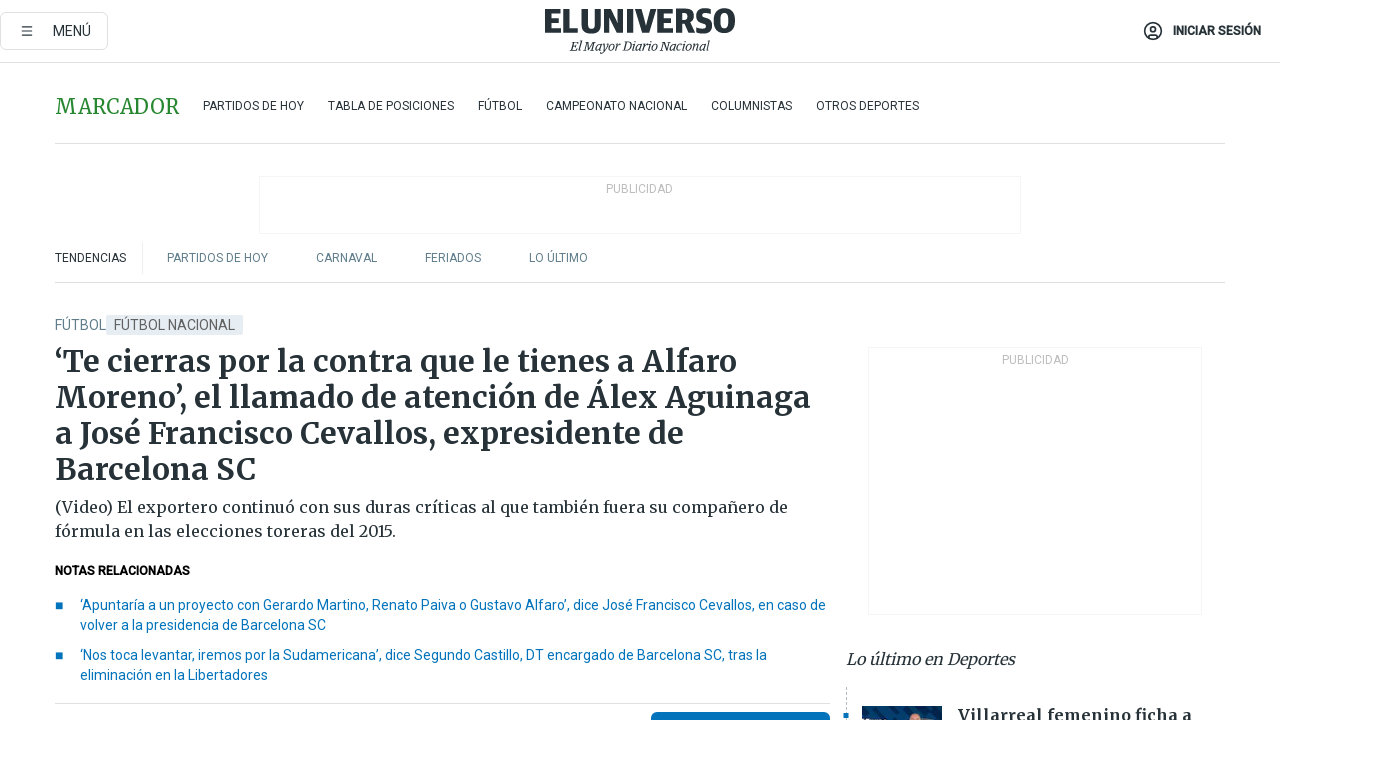

--- FILE ---
content_type: text/html; charset=utf-8
request_url: https://www.eluniverso.com/deportes/futbol/te-cierras-por-la-contra-que-le-tienes-a-alfaro-moreno-el-llamado-de-atencion-de-alex-aguinaga-a-jose-francisco-cevallos-expresidente-de-barcelona-sc-nota/
body_size: 90788
content:
<!DOCTYPE html><html lang="es"><head><meta name="viewport" content="width=device-width, initial-scale=1, minimum-scale=1, maximum-scale=5"/><link rel="preload" as="image" href="https://www.eluniverso.com/resizer/v2/ZT7FRN25KNC6NOGFQNVXIKRSTY.jpg?auth=55d33cd0a87722ef50161d4f63932252e90a44b3738cf03b97e6351c4474f152"/><link rel="preload" as="image" href="https://eluniverso.vteximg.com.br/arquivos/ids/157373"/><link rel="preload" as="image" href="https://eluniverso.vteximg.com.br/arquivos/ids/178212"/><link rel="preload" as="image" href="https://www.eluniverso.com/resizer/v2/QGSMWEIIQVESTP2WCU72KQN344.jpg?auth=eb6fe240fb83cf659175c5b0598e83b51373a074e8b9728ed975df5d8e9e7b9a"/><script async="" src="https://securepubads.g.doubleclick.net/tag/js/gpt.js?network-code=78858240"></script><script src="https://experience.tinypass.com/xbuilder/experience/load?aid=D8b6TuHSpu" async=""></script><script async="" src="https://www.googletagmanager.com/gtag/js?id=G-SYES0LW2K4"></script><script async="" id="xieg6Sie" src="https://cdn.viously.com/js/sdk/boot.js"></script><script async="" src="https://cdn.taboola.com/webpush/publishers/1915201/taboola-push-sdk.js"></script><script type="text/javascript" src="https://flower-ads.com/tag/eluniverso/eluniverso.js" async=""></script><meta charset="UTF-8"/><meta property="mrf:tags" content="tiponota:no_premium"/><meta name="robots" content="index, follow"/><meta name="robots" content="max-image-preview:large"/><title>‘Te cierras por la contra que le tienes a Alfaro Moreno’, el llamado de atención de Álex Aguinaga a José Francisco Cevallos, expresidente de Barcelona SC | Fútbol | Deportes | El Universo</title><meta name="description" content="(Video) El exportero continuó con sus duras críticas al que también fuera su compañero de fórmula en las elecciones toreras del 2015."/><link rel="canonical" href="https://www.eluniverso.com/deportes/futbol/te-cierras-por-la-contra-que-le-tienes-a-alfaro-moreno-el-llamado-de-atencion-de-alex-aguinaga-a-jose-francisco-cevallos-expresidente-de-barcelona-sc-nota/"/><meta name="abstract" content="(Video) El exportero continuó con sus duras críticas al que también fuera su compañero de fórmula en las elecciones toreras del 2015."/><link rel="amphtml" href="https://www.eluniverso.com/deportes/futbol/te-cierras-por-la-contra-que-le-tienes-a-alfaro-moreno-el-llamado-de-atencion-de-alex-aguinaga-a-jose-francisco-cevallos-expresidente-de-barcelona-sc-nota/?outputType=amp"/><meta name="twitter:site" content="@eluniversocom"/><meta name="twitter:site:id" content="1597931854"/><meta name="twitter:creator" content="@eluniversocom"/><meta name="twitter:creator:id" content="1597931854"/><meta name="twitter:url" content="https://www.eluniverso.com/deportes/futbol/te-cierras-por-la-contra-que-le-tienes-a-alfaro-moreno-el-llamado-de-atencion-de-alex-aguinaga-a-jose-francisco-cevallos-expresidente-de-barcelona-sc-nota/"/><meta name="twitter:title" content="‘Te cierras por la contra que le tienes a Alfaro Moreno’, el llamado de atención de Álex Aguinaga a José Francisco Cevallos, expresidente de Barcelona SC"/><meta name="twitter:description" content="(Video) El exportero continuó con sus duras críticas al que también fuera su compañero de fórmula en las elecciones toreras del 2015."/><meta name="twitter:image" content="https://www.eluniverso.com/resizer/v2/SUR6VMWJGJAVNIX7X6DA3B6TH4.jpg?auth=4c1e317e4bb6f15597a0ea27391b996359056179cc6fc5ed6d25287e9a0124f2&amp;width=1005&amp;height=670&amp;quality=75&amp;smart=true"/><meta property="twitter:card" content="summary_large_image"/><meta name="fb:admins" content="100000069041809"/><meta name="fb:app_id" content="134434890019404"/><meta name="fb:pages" content="61449504559"/><meta name="og:site_name" content="El Universo"/><meta name="og:type" content="article"/><meta name="og:locale" content="es_LA"/><meta name="article:publisher" content="https://www.facebook.com/eluniversoec"/><meta name="og:title" content="‘Te cierras por la contra que le tienes a Alfaro Moreno’, el llamado de atención de Álex Aguinaga a José Francisco Cevallos, expresidente de Barcelona SC"/><meta name="og:url" content="https://www.eluniverso.com/deportes/futbol/te-cierras-por-la-contra-que-le-tienes-a-alfaro-moreno-el-llamado-de-atencion-de-alex-aguinaga-a-jose-francisco-cevallos-expresidente-de-barcelona-sc-nota/"/><meta name="og:description" content="(Video) El exportero continuó con sus duras críticas al que también fuera su compañero de fórmula en las elecciones toreras del 2015."/><meta name="og:image" content="https://www.eluniverso.com/resizer/v2/SUR6VMWJGJAVNIX7X6DA3B6TH4.jpg?auth=4c1e317e4bb6f15597a0ea27391b996359056179cc6fc5ed6d25287e9a0124f2&amp;width=1005&amp;height=670&amp;quality=75&amp;smart=true"/><meta name="og:updated_time" content="2023-06-08T22:07:01.623Z"/><meta name="article:section" content="Deportes"/><meta name="article:tag" content="Fútbol Nacional, Barcelona SC, Álex Aguinaga, José Francisco Cevallos, Carlos Alfaro Moreno"/><meta name="article:published_time" content="2023-06-08T20:50:00.600Z"/><meta name="article:modified_time" content="2023-06-08T22:07:01.623Z"/><meta name="article:author" content="Redacción"/><meta name="cXenseParse:pageclass" content="article"/><meta name="cXenseParse:recs:pageclass" content="article"/><meta name="cXenseParse:pagetype" content="nota"/><meta name="cXenseParse:recs:pagetype" content="nota"/><meta name="cXenseParse:section" content="Deportes"/><meta name="cXenseParse:recs:section" content="Deportes"/><meta name="cXenseParse:subsection" content="Fútbol"/><meta name="cXenseParse:recs:subsection" content="Fútbol"/><meta name="cXenseParse:nombreTag" content="Fútbol Nacional"/><meta name="cXenseParse:recs:nombreTag" content="Fútbol Nacional"/><meta name="cXenseParse:nombreTag" content="Barcelona SC"/><meta name="cXenseParse:recs:nombreTag" content="Barcelona SC"/><meta name="cXenseParse:nombreTag" content="Álex Aguinaga"/><meta name="cXenseParse:recs:nombreTag" content="Álex Aguinaga"/><meta name="cXenseParse:nombreTag" content="José Francisco Cevallos"/><meta name="cXenseParse:recs:nombreTag" content="José Francisco Cevallos"/><meta name="cXenseParse:nombreTag" content="Carlos Alfaro Moreno"/><meta name="cXenseParse:recs:nombreTag" content="Carlos Alfaro Moreno"/><meta name="cXenseParse:nombreTag" content="no_premium"/><meta name="cXenseParse:recs:nombreTag" content="no_premium"/><meta name="cXenseParse:author" content="tonio-cisneros"/><meta name="cXenseParse:recs:author" content="tonio-cisneros"/><meta property="mrf:tags" content="sub-section:Fútbol"/><meta property="mrf:tags" content="equiporedaccion:Redacción Deportes"/><link rel="dns-prefetch" href="https://fonts.googleapis.com"/><link rel="preconnect" href="https://fonts.gstatic.com"/><link rel="preload" as="style" href="https://fonts.googleapis.com/css2?family=Merriweather:wght@300;400;700&amp;family=Roboto:wght@300;400;500&amp;display=swap"/><link rel="preconnect" href="https://securepubads.g.doubleclick.net"/><link rel="alternate" type="application/rss+xml" title="RSS" href="https://www.eluniverso.com/arc/outboundfeeds/rss/?outputType=xml"/><link rel="preconnect" href="https://cse.google.com/" crossorigin="true"/><link rel="dns-prefetch" href="https://cse.google.com/"/><link rel="preconnect" href="https://www.googletagmanager.com/" crossorigin="true"/><link rel="dns-prefetch" href="https://www.googletagmanager.com/"/><link rel="preconnect" href="https://scdn.cxense.com/" crossorigin="true"/><link rel="dns-prefetch" href="https://scdn.cxense.com/"/><link rel="preconnect" href="https://cdn.tinypass.com/" crossorigin="true"/><link rel="dns-prefetch" href="https://cdn.tinypass.com/"/><link rel="preconnect" href="https://comcluster.cxense.com/" crossorigin="true"/><link rel="dns-prefetch" href="https://comcluster.cxense.com/"/><link rel="icon" type="image/x-icon" href="/pf/resources/icons/favicon.ico?d=881"/><link rel="apple-touch-icon" sizes="180x180" href="/pf/resources/icons/apple-touch-icon.png?d=881"/><link rel="icon" type="image/png" sizes="32x32" href="/pf/resources/icons/favicon-32x32.png?d=881"/><link rel="icon" type="image/png" sizes="16x16" href="/pf/resources/icons/favicon-16x16.png?d=881"/><link rel="manifest" href="/pf/resources/icons/site.webmanifest?d=881"/><link rel="mask-icon" href="/pf/resources/icons/safari-pinned-tab.svg?d=881" color="#084f8d"/><meta name="msapplication-TileColor" content="#084f8d"/><meta name="theme-color" content="#ffffff"/><script type="application/ld+json">{"@context":"https://schema.org","@type":"NewsArticle","mainEntityOfPage":{"@type":"WebPage","@id":"https://www.eluniverso.com/deportes/futbol/te-cierras-por-la-contra-que-le-tienes-a-alfaro-moreno-el-llamado-de-atencion-de-alex-aguinaga-a-jose-francisco-cevallos-expresidente-de-barcelona-sc-nota/"},"headline":"‘Te cierras por la contra que le tienes a Alfaro Moreno’, el llamado de atención de Álex Aguinaga a José Francisco Cevallos, expresidente de Barcelona SC","description":"(Video) El exportero continuó con sus duras críticas al que también fuera su compañero de fórmula en las elecciones toreras del 2015.","articleSection":["Deportes"],"keywords":"Fútbol Nacional,Barcelona SC,Álex Aguinaga,José Francisco Cevallos,Carlos Alfaro Moreno,no_premium","image":["https://www.eluniverso.com/resizer/v2/SUR6VMWJGJAVNIX7X6DA3B6TH4.jpg?auth=4c1e317e4bb6f15597a0ea27391b996359056179cc6fc5ed6d25287e9a0124f2&width=1005&height=670&quality=75&smart=true"],"datePublished":"2023-06-08T20:50:00.600Z","dateModified":"2023-06-08T20:50:00.600Z","author":[{"@type":"Person","name":"Tonio Cisneros Ponce","url":"https://www.eluniverso.com/autor/tonio-cisneros"}],"publisher":{"@type":"Organization","name":"El Universo","logo":{"@type":"ImageObject","url":"https://www.eluniverso.com/pf/resources/images/el-universo-meta-logo.jpg?d=638"}},"articleBody":"Las duras críticas de<a href=\"https://www.eluniverso.com/deportes/futbol/es-un-flojo-no-tiene-liderazgo-es-un-cagon-e-inepto-la-arremetida-de-jose-francisco-cevallos-contra-carlos-alfaro-moreno-presidente-de-barcelona-sc-nota/?modulo=related&seccion=Deportes&subseccion=F%C3%BAtbol&origen=/deportes/futbol/apuntaria-a-un-proyecto-con-gerardo-martino-renato-paiva-o-gustavo-alfaro-dice-jose-francisco-cevallos-en-caso-de-volver-a-la-presidencia-de-barcelona-sc-nota/\" target=\"_blank\"> José Francisco Cevallos</a>, expresidente de Barcelona SC, hacia Carlos Alfaro Moreno, su sucesor en el cargo, no paran. Ahora el exportero recibió un llamado de atención de quien también fuera su compañero en la selección de Ecuador, Álex Aguinaga.El exportero, el miércoles, había calificado al actual mandatario canario como “flojo”, “cagón” e “inepto”, y reprochó el tema de la salida de la dirección técnica del argentino <a href=\"https://www.eluniverso.com/deportes/campeonato-ecuatoriano/que-otro-dt-de-barcelona-sc-renuncio-tras-perder-un-clasico-del-astillero-nota/?modulo=related&seccion=Deportes&subseccion=F%C3%BAtbol&origen=/deportes/futbol/es-un-flojo-no-tiene-liderazgo-es-un-cagon-e-inepto-la-arremetida-de-jose-francisco-cevallos-contra-carlos-alfaro-moreno-presidente-de-barcelona-sc-nota/\">Fabián Bustos</a>.“Debió haber esperado el término de la primera etapa para tomar decisiones, pero el señor (Alfaro Moreno), porque no aguanta, es flojo, es un cagón e inepto, como el otro vicepresidente que ahora quiere ser presidente (Rafael Verduga)”, dijo en <i><b>La Radio Redonda, </b></i>donde es uno de sus panelistas.En el programa radial, Cevallos y Aguinaga son compañeros y cuando el exarquero habló de la situación canaria, el también extécnico torero impuso su criterio.Todo comenzó cuando se planteó la posibilidad de que Alfaro Moreno, actual presidente canario, adelante las elecciones que se deben realizar este año.“No me extrañaría porque como dije ayer (el miércoles), el señor es flojo”, dijo el exportero de la selección nacional.De inmediato tuvo su respuesta: “Esto no se trata de ser flojo, perdona, pero ahí discrepo, estamos hablando  de que (Alfaro Moreno) pueda tomar una decisión y puede hacerlo, como lo ha hecho durante tres años y medio”, dijo Aguinaga.Y Cevallos refutó: “Yo muero con las botas puestas, para eso me eligieron y eso me enseñó Barcelona SC si es de morir y hacerlo de pie, de dar la cara, de enfrentar decisiones”.El <i>Güero</i> de forma irónica le pidió calma a quien fuera su compañero en la selección nacional al decirle: “Tranquilo, Abdón Calderón”.“Pancho, te cierras en la contra que tienes tú con Alfaro Moreno y no escuchas, pareces Abdón Calderón, que agarras la bandera y sales a pelear. Hay que ser inteligentes porque cualquier decisión es para futuro”, precisó Aguinaga.“Si las cosas no salen bien pasas a la terquedad por  querer quedar bien, hay que pensar en Barcelona SC, esto no es un tema de irse y hay que tomar decisiones por el bien de Barcelona”, concluyó. <b>(D)</b>","isAccessibleForFree":true}</script><script type="application/ld+json">{"@context":"https://schema.org","@type":"BreadcrumbList","itemListElement":[{"@type":"ListItem","position":1,"name":"home","item":"https://www.eluniverso.com"},{"@type":"ListItem","position":2,"name":"Deportes","item":"https://www.eluniverso.com/deportes"},{"@type":"ListItem","position":3,"name":"Fútbol","item":"https://www.eluniverso.com/deportes/futbol"},{"@type":"ListItem","position":4,"name":"‘Te cierras por la contra que le tienes a Alfaro Moreno’, el llamado de atención de Álex Aguinaga a José Francisco Cevallos, expresidente de Barcelona SC"}]}</script><script type="application/javascript" id="polyfill-script">if(!Array.prototype.includes||!(window.Object && window.Object.assign)||!window.Promise||!window.Symbol||!window.fetch){document.write('<script type="application/javascript" src="/pf/dist/engine/polyfill.js?d=881&mxId=00000000" defer=""><\/script>')}</script><script id="fusion-engine-react-script" type="application/javascript" src="/pf/dist/engine/react.js?d=881&amp;mxId=00000000" defer=""></script><script id="fusion-engine-combinations-script" type="application/javascript" src="/pf/dist/components/combinations/default.js?d=881&amp;mxId=00000000" defer=""></script><link id="fusion-template-styles" rel="stylesheet" type="text/css" href="/pf/dist/components/combinations/default.css?d=881&amp;mxId=00000000"/><style data-styled="" data-styled-version="5.3.11">.fSVJiK{font-family:'Roboto',sans-serif;font-size:14px;padding-top:0.5rem;}/*!sc*/
data-styled.g17[id="sc-pye9px"]{content:"fSVJiK,"}/*!sc*/
</style><style>.svg-inline--fa,svg:not(:root).svg-inline--fa{overflow:visible}.svg-inline--fa{display:inline-block;font-size:inherit;height:1em;vertical-align:-.13em}.fa-lg{font-size:1.33em;line-height:.75em;vertical-align:-.07em}.fa-sm{font-size:.88em}html{overflow-x:hidden}#app-container .menublue{background-color:#0374bb;position:fixed}#app-container .menugray{background-color:#ebedf1;position:fixed}#app-container .menugray header{background-color:#ffbe00;border-radius:5px;margin-left:1rem;margin-right:1rem}#app-container .prose-text{word-break:break-word}#app-container .embeded-image img{margin:0}#app-container .embeded-image .img-content{margin-left:auto;margin-right:auto}.grecaptcha-badge{visibility:hidden}.swiper{height:100%;overflow:hidden;position:relative;width:100%}.swiper-vertical>.swiper-wrapper{flex-direction:column}.swiper-wrapper{box-sizing:content-box;display:flex;height:100%;position:relative;transition-property:transform;transition-timing-function:var(    --swiper-wrapper-transition-timing-function,initial  );width:100%;z-index:1}.swiper-android .swiper-slide,.swiper-wrapper{transform:translateZ(0)}.swiper-horizontal{touch-action:pan-y}.swiper-vertical{touch-action:pan-x}.swiper-slide{flex-shrink:0;transition-property:transform}.swiper-slide-invisible-blank{visibility:hidden}.swiper-autoheight,.swiper-autoheight .swiper-slide{height:auto}.swiper-autoheight .swiper-wrapper{align-items:flex-start;transition-property:transform,height}.swiper-backface-hidden .swiper-slide{-webkit-backface-visibility:hidden;backface-visibility:hidden;transform:translateZ(0)}.swiper-button-disabled svg{opacity:.3}.swiper-button{height:2.5rem;line-height:2.5rem;width:2.5rem}.prose{color:#263238;max-width:65ch}.prose [class~=lead]{color:#4b5563;font-size:1.25em;line-height:1.6;margin-bottom:1.2em;margin-top:1.2em}.prose a{color:#111827;font-weight:500;text-decoration:none}.prose strong{color:#111827;font-weight:600}.prose ol[type=A]{--list-counter-style:upper-alpha}.prose ol[type=a]{--list-counter-style:lower-alpha}.prose ol[type=A s]{--list-counter-style:upper-alpha}.prose ol[type=a s]{--list-counter-style:lower-alpha}.prose ol[type=I]{--list-counter-style:upper-roman}.prose ol[type=i]{--list-counter-style:lower-roman}.prose ol[type=I s]{--list-counter-style:upper-roman}.prose ol[type=i s]{--list-counter-style:lower-roman}.prose ol[type="1"]{--list-counter-style:decimal}.prose ol>li{padding-left:1.75em;position:relative}.prose ol>li:before{color:#6b7280;content:counter(list-item,var(--list-counter-style,decimal)) ".";font-weight:400;left:0;position:absolute}.prose ul>li{padding-bottom:.5rem;padding-left:1rem;padding-top:.5rem;position:relative}.prose ul>li:before{background-color:#455a64;border-radius:0;content:"";height:.3rem;left:.25em;position:absolute;top:1.3rem;width:.3rem}.prose hr{border-color:#e5e7eb;border-top-width:1px;margin-bottom:3em;margin-top:3em}.prose blockquote{border-left-color:#e5e7eb;border-left-width:.25rem;color:#111827;font-style:italic;font-weight:500;margin-bottom:1.6em;margin-top:1.6em;padding-left:1em;quotes:"\201C" "\201D" "\2018" "\2019"}.prose blockquote p:first-of-type:before{content:open-quote}.prose blockquote p:last-of-type:after{content:close-quote}.prose h1{color:#111827;font-size:2.25em;font-weight:800;line-height:1.1111111;margin-bottom:.8888889em;margin-top:0}.prose h2{color:#111827;font-size:1.5em;font-weight:700;line-height:1.3333333;margin-bottom:1em;margin-top:2em}.prose h3{font-size:1.25em;line-height:1.6;margin-bottom:.6em;margin-top:1.6em}.prose h3,.prose h4{color:#111827;font-weight:600}.prose h4{line-height:1.5;margin-bottom:.5em;margin-top:1.5em}.prose figure figcaption{color:#6b7280;font-size:.875em;line-height:1.4285714;margin-top:.8571429em}.prose code{color:#111827;font-size:.875em;font-weight:600}.prose code:after,.prose code:before{content:"`"}.prose a code{color:#111827}.prose pre{background-color:#1f2937;border-radius:.375rem;color:#e5e7eb;font-size:.875em;line-height:1.7142857;margin-bottom:1.7142857em;margin-top:1.7142857em;overflow-x:auto;padding:.8571429em 1.1428571em}.prose pre code{background-color:transparent;border-radius:0;border-width:0;color:inherit;font-family:inherit;font-size:inherit;font-weight:400;line-height:inherit;padding:0}.prose pre code:after,.prose pre code:before{content:none}.prose table{font-size:.875em;line-height:1.7142857;margin-bottom:2em;margin-top:2em;table-layout:auto;text-align:left;width:100%}.prose thead{border-bottom-color:#d1d5db;border-bottom-width:1px;color:#111827;font-weight:600}.prose thead th{padding-bottom:.5714286em;padding-left:.5714286em;padding-right:.5714286em;vertical-align:bottom}.prose tbody tr{border-bottom-color:#e5e7eb;border-bottom-width:1px}.prose tbody tr:last-child{border-bottom-width:0}.prose tbody td{padding:.5714286em;vertical-align:top}.prose{font-size:1rem;line-height:1.75}.prose p{margin-bottom:1.25em;margin-top:1.25em}.prose figure,.prose img,.prose video{margin-bottom:2em;margin-top:2em}.prose figure>*{margin-bottom:0;margin-top:0}.prose h2 code{font-size:.875em}.prose h3 code{font-size:.9em}.prose ol,.prose ul{margin-bottom:1.25em;margin-top:1.25em}.prose li{margin-bottom:.5em;margin-top:.5em}.prose>ul>li p{margin-bottom:.75em;margin-top:.75em}.prose>ul>li>:first-child{margin-top:1.25em}.prose>ul>li>:last-child{margin-bottom:1.25em}.prose ol ol,.prose ol ul,.prose ul ol,.prose ul ul{margin-bottom:.75em;margin-top:.75em}.prose h2+*,.prose h3+*,.prose h4+*,.prose hr+*{margin-top:0}.prose thead th:first-child{padding-left:0}.prose thead th:last-child{padding-right:0}.prose tbody td:first-child{padding-left:0}.prose tbody td:last-child{padding-right:0}.prose>:first-child{margin-top:0}.prose>:last-child{margin-bottom:0}.prose-lg{font-size:1.125rem;line-height:1.7777778}.prose-lg p{margin-bottom:1.3333333em;margin-top:1.3333333em}.prose-lg [class~=lead]{font-size:1.2222222em;line-height:1.4545455;margin-bottom:1.0909091em;margin-top:1.0909091em}.prose-lg blockquote{margin-bottom:1.6666667em;margin-top:1.6666667em;padding-left:1em}.prose-lg h1{font-size:2.6666667em;line-height:1;margin-bottom:.8333333em;margin-top:0}.prose-lg h2{font-size:1.6666667em;line-height:1.3333333;margin-bottom:1.0666667em;margin-top:1.8666667em}.prose-lg h3{font-size:1.3333333em;line-height:1.5;margin-bottom:.6666667em;margin-top:1.6666667em}.prose-lg h4{line-height:1.5555556;margin-bottom:.4444444em;margin-top:1.7777778em}.prose-lg figure,.prose-lg img,.prose-lg video{margin-bottom:1.7777778em;margin-top:1.7777778em}.prose-lg figure>*{margin-bottom:0;margin-top:0}.prose-lg figure figcaption{font-size:.8888889em;line-height:1.5;margin-top:1em}.prose-lg code{font-size:.8888889em}.prose-lg h2 code{font-size:.8666667em}.prose-lg h3 code{font-size:.875em}.prose-lg pre{border-radius:.375rem;font-size:.8888889em;line-height:1.75;margin-bottom:2em;margin-top:2em;padding:1em 1.5em}.prose-lg ul{margin-bottom:1.3333333em;margin-top:1.3333333em}.prose-lg li{margin-bottom:.6666667em;margin-top:.6666667em}.prose-lg ul>li{padding-left:1rem}.prose-lg ul>li:before{height:.3rem;left:.25em;top:1.3rem;width:.3rem}.prose-lg>ul>li p{margin-bottom:.8888889em;margin-top:.8888889em}.prose-lg>ul>li>:first-child{margin-top:1.3333333em}.prose-lg>ul>li>:last-child{margin-bottom:1.3333333em}.prose-lg ol ol,.prose-lg ol ul,.prose-lg ul ol,.prose-lg ul ul{margin-bottom:.8888889em;margin-top:.8888889em}.prose-lg hr{margin-bottom:3.1111111em;margin-top:3.1111111em}.prose-lg h2+*,.prose-lg h3+*,.prose-lg h4+*,.prose-lg hr+*{margin-top:0}.prose-lg table{font-size:.8888889em;line-height:1.5}.prose-lg thead th{padding-bottom:.75em;padding-left:.75em;padding-right:.75em}.prose-lg thead th:first-child{padding-left:0}.prose-lg thead th:last-child{padding-right:0}.prose-lg tbody td{padding:.75em}.prose-lg tbody td:first-child{padding-left:0}.prose-lg tbody td:last-child{padding-right:0}.prose-lg>:first-child{margin-top:0}.prose-lg>:last-child{margin-bottom:0}#clickio-splash-list{left:0;min-height:1px;right:auto;width:100%}#clickio-splash-iframe{margin:0;min-width:100%;opacity:0;overflow:visible}#clickio-splash-iframe,#clickio-splash-list{bottom:-100px;position:fixed;top:100vh;z-index:-1}#clickio-splash-iframe:not([height="100"]){bottom:0;max-height:100%;max-width:100%;opacity:1;top:0;z-index:2147483647}#clickio-splash-list:has(#clickio-splash-iframe:not([height="100"])){z-index:2147483647}#clickio-splash-list:has(#clickio-splash-iframe[height="100"][width="0"]){display:none}#clickio-splash-iframe[height="100"][width="0"]{display:none}.prose [data-oembed-type=youtube]{height:0;padding-bottom:56.25%;position:relative}.prose [data-oembed-type=youtube] iframe{height:100%;left:0;position:absolute;top:0;width:100%}.prose .gallery figure,.prose .gallery img,.prose .related figure,.prose .related img{margin:0}.prose .gallery-wrapper h3{margin-top:0}.prose .related h2{font-size:.875rem;line-height:1.25rem;margin:0}.prose .related figure,.prose .related img{margin:0}.prose .dropcap-letter:first-letter{float:left;font-family:Merriweather,serif;font-size:3rem;font-weight:700;line-height:50px;line-height:1;margin-right:.5rem;--tw-text-opacity:1;color:rgb(38 50 56/var(--tw-text-opacity,1))}.prose .prose-list a,.prose p a,.prose table a{--tw-border-opacity:1;border-color:rgb(207 216 220/var(--tw-border-opacity,1));--tw-text-opacity:1;border-bottom-width:1px;color:rgb(3 116 187/var(--tw-text-opacity,1));padding-bottom:2px;text-decoration:none}#figCaptionOfImage.premium-hero{background:linear-gradient(180deg,hsla(0,0%,5%,0) 5%,hsla(0,0%,5%,.6) 50%);padding:30px 15% 20px;text-shadow:0 0 3px #000}@media(max-width:640px){#figCaptionOfImage.premium-hero{background:#e0e0e0;color:#616161;font-size:14px;font-weight:400;line-height:1.5;padding:10px;text-shadow:none}}#figCaptionOfImage.jaimejarrin-hero{left:44%;position:absolute;top:42%;width:50%;z-index:1}amp-carousel>div>div:first-child{scrollbar-width:none}amp-carousel>div>div:first-child::-webkit-scrollbar{display:none}.amp-carousel-button{border-radius:9999px;--tw-bg-opacity:1;background-color:rgb(255 255 255/var(--tw-bg-opacity,1));font-size:1.125rem;line-height:1.75rem;--tw-text-opacity:1;color:rgb(38 50 56/var(--tw-text-opacity,1));--tw-shadow:0 1px 3px 0 rgba(0,0,0,.1),0 1px 2px -1px rgba(0,0,0,.1);--tw-shadow-colored:0 1px 3px 0 var(--tw-shadow-color),0 1px 2px -1px var(--tw-shadow-color);box-shadow:var(--tw-ring-offset-shadow,0 0 #0000),var(--tw-ring-shadow,0 0 #0000),var(--tw-shadow)}.amp-carousel-button-prev{background-image:url(/home/circleci/repo/resources/dist69f9e44fb494ae19baa7.svg?d=881&mxId=00000000);margin-left:.5rem}.amp-carousel-button-next{background-image:url(/home/circleci/repo/resources/diste6faa6709a150adf8cab.svg?d=881&mxId=00000000);margin-right:.5rem}@media(min-width:1024px){#app-container .article-body .related-posts{margin-left:1.5rem}#app-container .related-posts .card .card-content{margin:0}#app-container .space-y-3 .related-posts{margin-bottom:1rem;margin-top:0}.related-posts{float:right;width:35%}.related-posts .card-image{display:none}}#app-container .article-body h2{font-size:1.3rem;line-height:1.5rem}#app-container .article-body h3{font-size:1.25rem;line-height:1.5rem}#app-container .article-body h4{font-size:1.125rem;line-height:1.5rem}@media only screen and (max-width:667px){#app-container .article-body h2{font-size:1.25rem;line-height:1.75rem}#app-container .article-body h3{font-size:1.125rem;line-height:1.75rem}#app-container .article-body h4{font-size:1rem;line-height:1.5rem}}.related-posts{grid-row:3}.related-posts .card:last-child{border-bottom:0}.related-header-body li{margin-bottom:10px;padding-left:25px;position:relative}.related-header-body li:before{content:"■";left:0;margin-right:15px;position:absolute;width:6px}.feature-active-campaign input[type=date],.feature-active-campaign input[type=email],.feature-active-campaign input[type=text]{border-radius:0;border-width:1px;--tw-border-opacity:1;border-color:rgb(224 224 224/var(--tw-border-opacity,1));font-family:Roboto,sans-serif;padding:.5rem}.feature-active-campaign ._form-title{border-bottom-width:1px;--tw-border-opacity:1;border-color:rgb(224 224 224/var(--tw-border-opacity,1));font-family:Merriweather,serif;font-size:1.125rem;font-style:italic;font-weight:400;line-height:1.75rem;padding-bottom:.5rem}.feature-active-campaign ._html-code{font-family:Roboto,sans-serif;font-size:1rem;line-height:1.5rem}.feature-active-campaign ._html-code p{margin-bottom:1rem}.feature-active-campaign label._form-label{display:none}.feature-active-campaign ._form-content{display:flex;flex-wrap:wrap}.feature-active-campaign ._form_element{margin-bottom:1rem;margin-right:.5rem}.feature-active-campaign ._form_element._clear{flex-shrink:0;margin-right:0;width:100%}.feature-active-campaign button{--tw-bg-opacity:1;background-color:rgb(3 116 187/var(--tw-bg-opacity,1));font-family:Roboto,sans-serif;padding:.5rem 1rem;text-transform:uppercase;--tw-text-opacity:1;color:rgb(255 255 255/var(--tw-text-opacity,1))}.feature-active-campaign.fields-col ._button-wrapper,.feature-active-campaign.fields-col ._form_element{flex-shrink:0;margin-right:0;width:100%}.feature-active-campaign.text-left ._form-content{justify-content:flex-start}.feature-active-campaign.text-left ._button-wrapper,.feature-active-campaign.text-left ._form_element{text-align:left}.feature-active-campaign.text-center ._form-content{justify-content:center}.feature-active-campaign.text-right ._form-content{justify-content:flex-end}.feature-active-campaign.text-right ._button-wrapper,.feature-active-campaign.text-right ._form_element{text-align:right}.card.gallery .card-image .icon,.card.video .card-image .icon{left:50%;top:50%;transform:translate(-50%,-50%)}.card.gallery .card-image:hover .icon,.card.video .card-image:hover .icon{opacity:.5}.card .author strong:after{content:","}.card .author strong:last-child:after{content:""}.sidemenu a{display:block;font-family:Roboto,sans-serif;font-size:.75rem;line-height:1rem;outline:2px solid transparent;outline-offset:2px;padding-bottom:1rem;padding-top:1rem;text-transform:uppercase}amp-accordion .accordion-heading:focus svg{transform:rotate(90deg)}.gcse-search-wrap .gsc-search-box{margin-bottom:1rem}.gcse-search-wrap .gsc-input-box{border-radius:0}.gcse-search-wrap .gsc-control-cse{background-color:transparent}.gcse-search-wrap .gsc-result{background-color:transparent;padding-bottom:1rem;padding-top:1rem}.gcse-search-wrap .gs-visibleUrl{font-family:Roboto,sans-serif;--tw-text-opacity:1;color:rgb(96 125 139/var(--tw-text-opacity,1))}.gcse-search-wrap .gsc-tabsArea{border-radius:0;border-width:0;margin-bottom:1rem}.gcse-search-wrap .gsc-tabHeader{font-family:Roboto,sans-serif}.gcse-search-wrap .gs-title{font-weight:700;margin-bottom:.5rem}.gcse-search-wrap .gs-title b{--tw-bg-opacity:1;background-color:rgb(230 237 243/var(--tw-bg-opacity,1))}.gcse-search-wrap .gsc-url-top{margin-bottom:.5rem}.gcse-search-wrap .gs-image{display:block}.gcse-search-wrap .gs-promotion-image-box,.gcse-search-wrap .gs-web-image-box{margin-right:1rem;width:80px}@media (min-width:768px){.gcse-search-wrap .gs-promotion-image-box,.gcse-search-wrap .gs-web-image-box{width:150px}}.gcse-search-wrap .gs-promotion-image-box .gs-image,.gcse-search-wrap .gs-web-image-box .gs-image{margin-left:auto;margin-right:auto;max-width:80px}@media (min-width:768px){.gcse-search-wrap .gs-promotion-image-box .gs-image,.gcse-search-wrap .gs-web-image-box .gs-image{max-width:150px}}.gcse-search-wrap .gsc-table-result{display:flex}.gcse-search-wrap .gs-snippet{font-size:.875rem;line-height:1.25rem}.gcse-search-wrap .gsc-results .gsc-cursor-box{display:flex;justify-content:center;margin-bottom:2rem;margin-top:2rem}.gcse-search-wrap .gsc-results .gsc-cursor-box .gsc-cursor-page{background-color:transparent;font-family:Roboto,sans-serif;outline:none;padding:.5rem 1rem;--tw-text-opacity:1;color:rgb(38 50 56/var(--tw-text-opacity,1));text-decoration-line:none}.gcse-search-wrap .gsc-results .gsc-cursor-box .gsc-cursor-page:hover{font-weight:700;text-decoration-line:none}.gcse-search-wrap .gsc-results .gsc-cursor-box .gsc-cursor-current-page{border-width:1px;--tw-border-opacity:1;border-color:rgb(3 116 187/var(--tw-border-opacity,1));--tw-text-opacity:1;color:rgb(3 116 187/var(--tw-text-opacity,1))}.gcse-search-wrap a,.gcse-search-wrap b,.gcse-search-wrap div{font-family:Merriweather,serif}.gcse-search-wrap .gsc-above-wrapper-area,.gcse-search-wrap .gsc-above-wrapper-area a,.gcse-search-wrap .gsc-above-wrapper-area b,.gcse-search-wrap .gsc-above-wrapper-area div{font-family:Roboto,sans-serif}.gcse-search-wrap .gsc-search-button{outline:none;--tw-bg-opacity:1;background-color:rgb(3 116 187/var(--tw-bg-opacity,1));padding:.5rem}.gcse-search-wrap .gcsc-more-maybe-branding-root{display:none}.gsc-expansionArea .gsc-webResult.gsc-result{border-color:#e2e8f0;border-width:1px 0 0}amp-social-share.facebook-messenger{background-color:transparent;background-image:url(/home/circleci/repo/resources/distb326b8cda9737613ab0d.svg?d=881&mxId=00000000);background-position:50%;background-repeat:no-repeat;background-size:80%}amp-social-share.rounded{background-color:transparent;filter:invert(1)}.feature-taboola{margin:0}.feature-taboola .trc_rbox_header.trc_rbox_border_elm{border-bottom-width:1px;border-style:solid;--tw-border-opacity:1;border-color:rgb(207 216 220/var(--tw-border-opacity,1));padding-bottom:.5rem}.feature-taboola .trc_rbox_header .trc_rbox_header_span{font-family:Merriweather,serif;font-size:1rem;font-style:italic;font-weight:400;line-height:1.5rem;--tw-text-opacity:1;color:rgb(38 50 56/var(--tw-text-opacity,1))}.feature-taboola .trc_rbox_outer{margin-top:2rem}.feature-taboola .videoCube .video-label-box .video-title{font-family:Merriweather,serif;font-size:1rem;font-weight:700;line-height:1.5rem;margin:0;--tw-text-opacity:1;color:rgb(38 50 56/var(--tw-text-opacity,1))}.feature-taboola .videoCube .video-label-box .video-title:hover{--tw-text-opacity:1;color:rgb(3 116 187/var(--tw-text-opacity,1));text-decoration-line:none}.feature-taboola .videoCube.syndicatedItem .branding{font-family:Roboto,sans-serif;font-size:.75rem;font-weight:400;line-height:1rem;--tw-text-opacity:1;color:rgb(97 97 97/var(--tw-text-opacity,1))}.feature-taboola .videoCube .thumbBlock_holder{margin-bottom:1rem}#tbl-next-up .trc_related_container{margin-top:2em}#tbl-next-up .trc_related_container .blend-next-up-a .video-label,#tbl-next-up .trc_related_container .blend-next-up-a .video-title{font-family:Merriweather,serif}#tbl-next-up .trc_related_container .blend-next-up-a .branding{font-family:Roboto,sans-serif}#tbl-next-up .trc_related_container .tbl-read-next-btn{font-family:Roboto,sans-serif;text-transform:uppercase;--tw-text-opacity:1;color:rgb(3 116 187/var(--tw-text-opacity,1))}#tbl-next-up .trc_related_container .tbl-read-next-btn:hover{background:none;--tw-text-opacity:1;color:rgb(94 146 243/var(--tw-text-opacity,1))}#tbl-next-up .trc_related_container .video-title{font-family:Merriweather,serif}.offer-container-component{background:linear-gradient(180deg,#fcf1df,#e3e7e8)}@media (min-width:640px){.tag-result-list{-moz-columns:2;column-count:2}}.feed li{border-color:#eee}.feed.feed-ranking{counter-reset:rank-counter}.feed.feed-ranking li{counter-increment:rank-counter;min-height:2rem;padding-left:3rem}.feed.feed-ranking li:before{content:counter(rank-counter);font-size:3rem;font-style:italic;font-weight:500;left:0;line-height:1;position:absolute;--tw-text-opacity:1;color:rgb(207 216 220/var(--tw-text-opacity,1));top:50%;transform:translateY(-50%)}.feed.feed-chronology{padding-left:1rem}.feed.feed-chronology:before{border-left-width:1px;border-style:dashed;content:"";height:100%;left:0;position:absolute;top:0;--tw-border-opacity:1;border-color:rgb(176 190 197/var(--tw-border-opacity,1));width:1px}.feed.feed-chronology li:before{box-sizing:border-box;content:"";left:0;margin-left:-1rem;position:absolute;--tw-bg-opacity:1;background-color:rgb(3 116 187/var(--tw-bg-opacity,1));height:5px;top:1.6rem;transform:translateX(-50%);width:5px}.feed.feed-comments li{padding-left:4rem}.feed.feed-comments li:before{content:url(/home/circleci/repo/resources/dist58d0c393cbec7969aa40.svg?d=881&mxId=00000000);display:block;height:3rem;left:0;position:absolute;top:50%;transform:translateY(-50%);width:3rem}.feed.feed-comments li .card{justify-content:center;min-height:5rem}button.gallery-close-button{color:#fff}.view-more-images{background:linear-gradient(rgba(0,0,0,.4),rgba(0,0,0,.8));z-index:1}.gallery img{-o-object-fit:cover;object-fit:cover}.search-box-wrap,.search-box-wrap .input-wrap{transition:width .3s ease,padding .3s ease}.search-box-wrap .input-wrap{height:0;overflow:hidden;width:0}.search-box-wrap .input-wrap.open{height:auto;width:16rem}.search-box-wrap .gsc-search-button-v2,.search-box-wrap .gsc-search-button-v2:focus,.search-box-wrap .gsc-search-button-v2:hover{background-color:#fff;border:1px solid #e1e1e1;outline:none;padding:10px}.search-box-wrap .gsc-search-button-v2 svg,.search-box-wrap .gsc-search-button-v2:focus svg,.search-box-wrap .gsc-search-button-v2:hover svg{color:#000;fill:currentcolor}*,:after,:before{--tw-border-spacing-x:0;--tw-border-spacing-y:0;--tw-translate-x:0;--tw-translate-y:0;--tw-rotate:0;--tw-skew-x:0;--tw-skew-y:0;--tw-scale-x:1;--tw-scale-y:1;--tw-pan-x: ;--tw-pan-y: ;--tw-pinch-zoom: ;--tw-scroll-snap-strictness:proximity;--tw-gradient-from-position: ;--tw-gradient-via-position: ;--tw-gradient-to-position: ;--tw-ordinal: ;--tw-slashed-zero: ;--tw-numeric-figure: ;--tw-numeric-spacing: ;--tw-numeric-fraction: ;--tw-ring-inset: ;--tw-ring-offset-width:0px;--tw-ring-offset-color:#fff;--tw-ring-color:rgba(3,116,187,.5);--tw-ring-offset-shadow:0 0 #0000;--tw-ring-shadow:0 0 #0000;--tw-shadow:0 0 #0000;--tw-shadow-colored:0 0 #0000;--tw-blur: ;--tw-brightness: ;--tw-contrast: ;--tw-grayscale: ;--tw-hue-rotate: ;--tw-invert: ;--tw-saturate: ;--tw-sepia: ;--tw-drop-shadow: ;--tw-backdrop-blur: ;--tw-backdrop-brightness: ;--tw-backdrop-contrast: ;--tw-backdrop-grayscale: ;--tw-backdrop-hue-rotate: ;--tw-backdrop-invert: ;--tw-backdrop-opacity: ;--tw-backdrop-saturate: ;--tw-backdrop-sepia: ;--tw-contain-size: ;--tw-contain-layout: ;--tw-contain-paint: ;--tw-contain-style: }::backdrop{--tw-border-spacing-x:0;--tw-border-spacing-y:0;--tw-translate-x:0;--tw-translate-y:0;--tw-rotate:0;--tw-skew-x:0;--tw-skew-y:0;--tw-scale-x:1;--tw-scale-y:1;--tw-pan-x: ;--tw-pan-y: ;--tw-pinch-zoom: ;--tw-scroll-snap-strictness:proximity;--tw-gradient-from-position: ;--tw-gradient-via-position: ;--tw-gradient-to-position: ;--tw-ordinal: ;--tw-slashed-zero: ;--tw-numeric-figure: ;--tw-numeric-spacing: ;--tw-numeric-fraction: ;--tw-ring-inset: ;--tw-ring-offset-width:0px;--tw-ring-offset-color:#fff;--tw-ring-color:rgba(3,116,187,.5);--tw-ring-offset-shadow:0 0 #0000;--tw-ring-shadow:0 0 #0000;--tw-shadow:0 0 #0000;--tw-shadow-colored:0 0 #0000;--tw-blur: ;--tw-brightness: ;--tw-contrast: ;--tw-grayscale: ;--tw-hue-rotate: ;--tw-invert: ;--tw-saturate: ;--tw-sepia: ;--tw-drop-shadow: ;--tw-backdrop-blur: ;--tw-backdrop-brightness: ;--tw-backdrop-contrast: ;--tw-backdrop-grayscale: ;--tw-backdrop-hue-rotate: ;--tw-backdrop-invert: ;--tw-backdrop-opacity: ;--tw-backdrop-saturate: ;--tw-backdrop-sepia: ;--tw-contain-size: ;--tw-contain-layout: ;--tw-contain-paint: ;--tw-contain-style: }/*! tailwindcss v3.4.18 | MIT License | https://tailwindcss.com*/*,:after,:before{border:0 solid;box-sizing:border-box}:after,:before{--tw-content:""}:host,html{line-height:1.5;-webkit-text-size-adjust:100%;font-family:ui-sans-serif,system-ui,sans-serif,Apple Color Emoji,Segoe UI Emoji,Segoe UI Symbol,Noto Color Emoji;font-feature-settings:normal;font-variation-settings:normal;-moz-tab-size:4;-o-tab-size:4;tab-size:4;-webkit-tap-highlight-color:transparent}body{line-height:inherit;margin:0}hr{border-top-width:1px;color:inherit;height:0}abbr:where([title]){-webkit-text-decoration:underline dotted;text-decoration:underline dotted}h1,h2,h3,h4,h5,h6{font-size:inherit;font-weight:inherit}a{color:inherit;text-decoration:inherit}b,strong{font-weight:bolder}code,kbd,pre,samp{font-family:ui-monospace,SFMono-Regular,Menlo,Monaco,Consolas,Liberation Mono,Courier New,monospace;font-feature-settings:normal;font-size:1em;font-variation-settings:normal}small{font-size:80%}sub,sup{font-size:75%;line-height:0;position:relative;vertical-align:baseline}sub{bottom:-.25em}sup{top:-.5em}table{border-collapse:collapse;border-color:inherit;text-indent:0}button,input,optgroup,select,textarea{color:inherit;font-family:inherit;font-feature-settings:inherit;font-size:100%;font-variation-settings:inherit;font-weight:inherit;letter-spacing:inherit;line-height:inherit;margin:0;padding:0}button,select{text-transform:none}button,input:where([type=button]),input:where([type=reset]),input:where([type=submit]){-webkit-appearance:button;background-color:transparent;background-image:none}:-moz-focusring{outline:auto}:-moz-ui-invalid{box-shadow:none}progress{vertical-align:baseline}::-webkit-inner-spin-button,::-webkit-outer-spin-button{height:auto}[type=search]{-webkit-appearance:textfield;outline-offset:-2px}::-webkit-search-decoration{-webkit-appearance:none}::-webkit-file-upload-button{-webkit-appearance:button;font:inherit}summary{display:list-item}blockquote,dd,dl,figure,h1,h2,h3,h4,h5,h6,hr,p,pre{margin:0}fieldset{margin:0}fieldset,legend{padding:0}menu,ol,ul{list-style:none;margin:0;padding:0}dialog{padding:0}textarea{resize:vertical}input::-moz-placeholder,textarea::-moz-placeholder{color:#9ca3af;opacity:1}input::placeholder,textarea::placeholder{color:#9ca3af;opacity:1}[role=button],button{cursor:pointer}:disabled{cursor:default}audio,canvas,embed,iframe,img,object,svg,video{display:block;vertical-align:middle}img,video{height:auto;max-width:100%}[hidden]:where(:not([hidden=until-found])){display:none}.\!container{margin-left:auto;margin-right:auto;width:100%}.container{margin-left:auto;margin-right:auto;width:100%}@media (min-width:640px){.\!container{max-width:640px}.container{max-width:640px}}@media (min-width:768px){.\!container{max-width:768px}.container{max-width:768px}}@media (min-width:1024px){.\!container{max-width:1024px}.container{max-width:1024px}}@media (min-width:1280px){.\!container{max-width:1280px}.container{max-width:1280px}}.badge{background-color:#e6edf3;border-radius:.125rem;box-sizing:border-box;color:#616161;font-family:Roboto,sans-serif;line-height:1.6;padding:0 .5rem;text-transform:uppercase}.badge-warning{background-color:#fbc02d}.badge-danger{background-color:#d32f2f}.button{background-color:#e6edf3;border-radius:.375rem;box-sizing:border-box;cursor:pointer;font-family:Roboto,sans-serif;outline:none;text-decoration:none;text-transform:uppercase}.button:disabled{cursor:not-allowed;pointer-events:all}.button-primary{background-color:#0374bb;border:1px solid #0374bb;color:#fff}.button-primary:hover{background-color:#0196d8}.button-primary:focus{background-color:#0374bb;border-color:#0196d8}.button-primary:active{background-color:#087ec5}.button-primary:disabled{background-color:#1b7ebb;border-color:#1b7ebb;color:#fff}.button-secondary{background-color:#fff;border:solid #0374bb;color:#0374bb}.button-secondary:focus,.button-secondary:hover{background-color:#e6edf3}.button-secondary:active{background-color:#1b7ebb}.button-secondary:disabled{border-color:#1b7ebb}.button-tertiary{background-color:#fff;border:1px solid #e0e0e0;color:#263238}.button-tertiary:focus,.button-tertiary:hover{background-color:#eceff1}.button-tertiary:active{background-color:#cfd8dc}.button-tertiary:disabled{bordercolor:#b0bec5}.button-destructive{background-color:#d32f2f;border:solid #d32f2f;color:#fff}.button-destructive:hover{background-color:#9a0007}.button-destructive:focus{background-color:#d32f2f;border-color:#9a0007}.button-destructive:active{background-color:#9a0007}.button-destructive:disabled{background-color:#f7d6d5;bordercolor:#f7d6d5;color:#fff}.button-ghost{background-color:transparent;border-color:transparent;color:#0374bb}.button-ghost:focus,.button-ghost:hover{background-color:#e6edf3}.button-ghost:active{background-color:#1b7ebb}.button-special{background-color:transparent;border-color:#fff;color:#fff}.sr-only{height:1px;margin:-1px;overflow:hidden;padding:0;position:absolute;width:1px;clip:rect(0,0,0,0);border-width:0;white-space:nowrap}.pointer-events-none{pointer-events:none}.visible{visibility:visible}.static{position:static}.fixed{position:fixed}.absolute{position:absolute}.relative{position:relative}.\!sticky{position:sticky}.sticky{position:sticky}.inset-0{inset:0}.-inset-y-1{bottom:-.5rem;top:-.5rem}.inset-x-0{left:0;right:0}.inset-y-0{bottom:0;top:0}.-bottom-2\.5{bottom:-1.25rem}.-top-1{top:-.5rem}.bottom-0{bottom:0}.bottom-4{bottom:2rem}.left-0{left:0}.left-0\.5{left:.25rem}.left-1\/2{left:50%}.left-2{left:1rem}.left-4{left:2rem}.right-0{right:0}.right-2{right:1rem}.top-0{top:0}.top-0\.5{top:.25rem}.top-2{top:1rem}.top-5{top:2.5rem}.top-7{top:3.5rem}.z-0{z-index:0}.z-10{z-index:10}.z-50{z-index:50}.order-1{order:1}.order-2{order:2}.order-3{order:3}.order-4{order:4}.order-5{order:5}.order-last{order:9999}.col-span-1{grid-column:span 1/span 1}.col-span-10{grid-column:span 10/span 10}.col-span-11{grid-column:span 11/span 11}.col-span-12{grid-column:span 12/span 12}.col-span-2{grid-column:span 2/span 2}.col-span-3{grid-column:span 3/span 3}.col-span-4{grid-column:span 4/span 4}.col-span-5{grid-column:span 5/span 5}.col-span-6{grid-column:span 6/span 6}.col-span-7{grid-column:span 7/span 7}.col-span-8{grid-column:span 8/span 8}.col-span-9{grid-column:span 9/span 9}.row-span-2{grid-row:span 2/span 2}.row-span-3{grid-row:span 3/span 3}.row-span-4{grid-row:span 4/span 4}.row-span-6{grid-row:span 6/span 6}.float-right{float:right}.m-0{margin:0}.m-0\.5{margin:.25rem}.m-1{margin:.5rem}.m-2{margin:1rem}.m-4{margin:2rem}.m-auto{margin:auto}.-mx-2{margin-left:-1rem;margin-right:-1rem}.-mx-4{margin-left:-2rem;margin-right:-2rem}.mx-0{margin-left:0;margin-right:0}.mx-0\.5{margin-left:.25rem;margin-right:.25rem}.mx-1{margin-left:.5rem;margin-right:.5rem}.mx-10{margin-left:5rem;margin-right:5rem}.mx-2{margin-left:1rem;margin-right:1rem}.mx-3{margin-left:1.5rem;margin-right:1.5rem}.mx-4{margin-left:2rem;margin-right:2rem}.mx-5{margin-left:2.5rem;margin-right:2.5rem}.mx-6{margin-left:3rem;margin-right:3rem}.mx-7{margin-left:3.5rem;margin-right:3.5rem}.mx-8{margin-left:4rem;margin-right:4rem}.mx-9{margin-left:4.5rem;margin-right:4.5rem}.mx-auto{margin-left:auto;margin-right:auto}.my-0\.5{margin-bottom:.25rem;margin-top:.25rem}.my-1{margin-bottom:.5rem;margin-top:.5rem}.my-2{margin-bottom:1rem;margin-top:1rem}.my-3{margin-bottom:1.5rem;margin-top:1.5rem}.my-4{margin-bottom:2rem;margin-top:2rem}.my-5{margin-bottom:2.5rem;margin-top:2.5rem}.-ml-2{margin-left:-1rem}.-mt-1{margin-top:-.5rem}.mb-0{margin-bottom:0}.mb-0\.5{margin-bottom:.25rem}.mb-1{margin-bottom:.5rem}.mb-2{margin-bottom:1rem}.mb-3{margin-bottom:1.5rem}.mb-4{margin-bottom:2rem}.mb-5{margin-bottom:2.5rem}.mb-6{margin-bottom:3rem}.mb-7{margin-bottom:3.5rem}.mb-8{margin-bottom:4rem}.mb-9{margin-bottom:4.5rem}.ml-0{margin-left:0}.ml-0\.5{margin-left:.25rem}.ml-1{margin-left:.5rem}.ml-11{margin-left:5.5rem}.ml-2{margin-left:1rem}.ml-3{margin-left:1.5rem}.ml-4{margin-left:2rem}.mr-0\.5{margin-right:.25rem}.mr-1{margin-right:.5rem}.mr-2{margin-right:1rem}.mr-4{margin-right:2rem}.mt-0{margin-top:0}.mt-0\.5{margin-top:.25rem}.mt-1{margin-top:.5rem}.mt-2{margin-top:1rem}.mt-3{margin-top:1.5rem}.mt-4{margin-top:2rem}.mt-5{margin-top:2.5rem}.mt-6{margin-top:3rem}.mt-7{margin-top:3.5rem}.mt-8{margin-top:4rem}.mt-9{margin-top:4.5rem}.box-border{box-sizing:border-box}.\!block{display:block}.block{display:block}.inline-block{display:inline-block}.inline{display:inline}.flex{display:flex}.inline-flex{display:inline-flex}.table{display:table}.grid{display:grid}.hidden{display:none}.h-0{height:0}.h-0\.5{height:.25rem}.h-1{height:.5rem}.h-10{height:5rem}.h-12{height:6.5rem}.h-13{height:8rem}.h-2{height:1rem}.h-3{height:1.5rem}.h-4{height:2rem}.h-44{height:11rem}.h-48{height:12rem}.h-5{height:2.5rem}.h-56{height:14rem}.h-6{height:3rem}.h-64{height:16rem}.h-7{height:3.5rem}.h-8{height:4rem}.h-9{height:4.5rem}.h-96{height:24rem}.h-\[400px\]{height:400px}.h-\[600px\]{height:600px}.h-auto{height:auto}.h-full{height:100%}.h-max{height:-moz-max-content;height:max-content}.max-h-full{max-height:100%}.w-1{width:.5rem}.w-1\/2{width:50%}.w-1\/3{width:33.333333%}.w-1\/4{width:25%}.w-1\/5{width:20%}.w-10{width:5rem}.w-11{width:5.5rem}.w-11\/12{width:91.666667%}.w-12{width:6.5rem}.w-14{width:9rem}.w-2{width:1rem}.w-2\/5{width:40%}.w-3{width:1.5rem}.w-3\/12{width:25%}.w-3\/4{width:75%}.w-3\/5{width:60%}.w-3\/6{width:50%}.w-4{width:2rem}.w-4\/5{width:80%}.w-44{width:11rem}.w-48{width:12rem}.w-5{width:2.5rem}.w-56{width:14rem}.w-6{width:3rem}.w-64{width:16rem}.w-7{width:3.5rem}.w-8{width:4rem}.w-9{width:4.5rem}.w-\[270px\]{width:270px}.w-\[300px\]{width:300px}.w-full{width:100%}.min-w-1\/2{min-width:50%}.min-w-1\/3{min-width:30%}.min-w-1\/5{min-width:20%}.min-w-16{min-width:10rem}.min-w-3\/4{min-width:75%}.min-w-full{min-width:100%}.max-w-14{max-width:12rem}.max-w-17{max-width:15rem}.max-w-20{max-width:18rem}.max-w-4{max-width:2rem}.max-w-4xl{max-width:56rem}.max-w-full{max-width:100%}.max-w-lg{max-width:32rem}.max-w-none{max-width:none}.max-w-screen-lg{max-width:1024px}.max-w-screen-md{max-width:768px}.max-w-sm{max-width:24rem}.flex-1{flex:1 1 0%}.flex-auto{flex:1 1 auto}.flex-none{flex:none}.flex-shrink-0{flex-shrink:0}.basis-1\/4{flex-basis:25%}.basis-3\/4{flex-basis:75%}.-translate-x-1\/2{--tw-translate-x:-50%}.-translate-x-1\/2,.transform{transform:translate(var(--tw-translate-x),var(--tw-translate-y)) rotate(var(--tw-rotate)) skewX(var(--tw-skew-x)) skewY(var(--tw-skew-y)) scaleX(var(--tw-scale-x)) scaleY(var(--tw-scale-y))}@keyframes fade-in-up{0%{opacity:0;transform:translateY(10px)}to{opacity:1;transform:translateY(0)}}.animate-fade-in-up{animation:fade-in-up .5s ease-out}@keyframes pulse{50%{opacity:.5}}.animate-pulse{animation:pulse 2s cubic-bezier(.4,0,.6,1) infinite}@keyframes slide-in-down{0%{transform:translate3d(0,-100%,0);visibility:visible}to{transform:translateZ(0)}}.animate-slide-in-down{animation:slide-in-down .5s ease-out}.cursor-default{cursor:default}.cursor-not-allowed{cursor:not-allowed}.cursor-pointer{cursor:pointer}.resize{resize:both}.list-disc{list-style-type:disc}.appearance-none{-webkit-appearance:none;-moz-appearance:none;appearance:none}.auto-rows-max{grid-auto-rows:max-content}.grid-cols-1{grid-template-columns:repeat(1,minmax(0,1fr))}.grid-cols-12{grid-template-columns:repeat(12,minmax(0,1fr))}.grid-cols-2{grid-template-columns:repeat(2,minmax(0,1fr))}.grid-cols-3{grid-template-columns:repeat(3,minmax(0,1fr))}.grid-cols-6{grid-template-columns:repeat(6,minmax(0,1fr))}.grid-cols-9{grid-template-columns:repeat(9,minmax(0,1fr))}.grid-rows-6{grid-template-rows:repeat(6,minmax(0,1fr))}.flex-row{flex-direction:row}.flex-row-reverse{flex-direction:row-reverse}.flex-col{flex-direction:column}.flex-col-reverse{flex-direction:column-reverse}.flex-wrap{flex-wrap:wrap}.place-items-center{place-items:center}.content-center{align-content:center}.items-start{align-items:flex-start}.items-end{align-items:flex-end}.items-center{align-items:center}.items-baseline{align-items:baseline}.justify-start{justify-content:flex-start}.justify-end{justify-content:flex-end}.justify-center{justify-content:center}.justify-between{justify-content:space-between}.justify-around{justify-content:space-around}.justify-evenly{justify-content:space-evenly}.justify-items-center{justify-items:center}.gap-1{gap:.5rem}.gap-2{gap:1rem}.gap-3{gap:1.5rem}.gap-4{gap:2rem}.gap-6{gap:3rem}.gap-x-2{-moz-column-gap:1rem;column-gap:1rem}.space-x-1>:not([hidden])~:not([hidden]){--tw-space-x-reverse:0;margin-left:calc(.5rem*(1 - var(--tw-space-x-reverse)));margin-right:calc(.5rem*var(--tw-space-x-reverse))}.space-x-2>:not([hidden])~:not([hidden]){--tw-space-x-reverse:0;margin-left:calc(1rem*(1 - var(--tw-space-x-reverse)));margin-right:calc(1rem*var(--tw-space-x-reverse))}.space-x-3>:not([hidden])~:not([hidden]){--tw-space-x-reverse:0;margin-left:calc(1.5rem*(1 - var(--tw-space-x-reverse)));margin-right:calc(1.5rem*var(--tw-space-x-reverse))}.space-x-4>:not([hidden])~:not([hidden]){--tw-space-x-reverse:0;margin-left:calc(2rem*(1 - var(--tw-space-x-reverse)));margin-right:calc(2rem*var(--tw-space-x-reverse))}.space-x-5>:not([hidden])~:not([hidden]){--tw-space-x-reverse:0;margin-left:calc(2.5rem*(1 - var(--tw-space-x-reverse)));margin-right:calc(2.5rem*var(--tw-space-x-reverse))}.space-x-6>:not([hidden])~:not([hidden]){--tw-space-x-reverse:0;margin-left:calc(3rem*(1 - var(--tw-space-x-reverse)));margin-right:calc(3rem*var(--tw-space-x-reverse))}.space-y-1>:not([hidden])~:not([hidden]){--tw-space-y-reverse:0;margin-bottom:calc(.5rem*var(--tw-space-y-reverse));margin-top:calc(.5rem*(1 - var(--tw-space-y-reverse)))}.space-y-2>:not([hidden])~:not([hidden]){--tw-space-y-reverse:0;margin-bottom:calc(1rem*var(--tw-space-y-reverse));margin-top:calc(1rem*(1 - var(--tw-space-y-reverse)))}.space-y-3>:not([hidden])~:not([hidden]){--tw-space-y-reverse:0;margin-bottom:calc(1.5rem*var(--tw-space-y-reverse));margin-top:calc(1.5rem*(1 - var(--tw-space-y-reverse)))}.space-y-4>:not([hidden])~:not([hidden]){--tw-space-y-reverse:0;margin-bottom:calc(2rem*var(--tw-space-y-reverse));margin-top:calc(2rem*(1 - var(--tw-space-y-reverse)))}.space-y-5>:not([hidden])~:not([hidden]){--tw-space-y-reverse:0;margin-bottom:calc(2.5rem*var(--tw-space-y-reverse));margin-top:calc(2.5rem*(1 - var(--tw-space-y-reverse)))}.space-y-6>:not([hidden])~:not([hidden]){--tw-space-y-reverse:0;margin-bottom:calc(3rem*var(--tw-space-y-reverse));margin-top:calc(3rem*(1 - var(--tw-space-y-reverse)))}.divide-x>:not([hidden])~:not([hidden]){--tw-divide-x-reverse:0;border-left-width:calc(1px*(1 - var(--tw-divide-x-reverse)));border-right-width:calc(1px*var(--tw-divide-x-reverse))}.divide-y>:not([hidden])~:not([hidden]){--tw-divide-y-reverse:0;border-bottom-width:calc(1px*var(--tw-divide-y-reverse));border-top-width:calc(1px*(1 - var(--tw-divide-y-reverse)))}.self-center{align-self:center}.justify-self-center{justify-self:center}.overflow-auto{overflow:auto}.overflow-hidden{overflow:hidden}.overflow-x-auto{overflow-x:auto}.overflow-y-auto{overflow-y:auto}.truncate{overflow:hidden;text-overflow:ellipsis;white-space:nowrap}.whitespace-normal{white-space:normal}.whitespace-nowrap{white-space:nowrap}.whitespace-pre{white-space:pre}.break-words{overflow-wrap:break-word}.rounded{border-radius:.25rem}.rounded-2xl{border-radius:1rem}.rounded-full{border-radius:9999px}.rounded-lg{border-radius:.5rem}.rounded-md{border-radius:.375rem}.rounded-sm{border-radius:.125rem}.rounded-xl{border-radius:.75rem}.rounded-b-lg{border-bottom-left-radius:.5rem;border-bottom-right-radius:.5rem}.rounded-b-md{border-bottom-right-radius:.375rem}.rounded-b-md,.rounded-l-md{border-bottom-left-radius:.375rem}.rounded-l-md{border-top-left-radius:.375rem}.rounded-r-md{border-bottom-right-radius:.375rem}.rounded-r-md,.rounded-t-md{border-top-right-radius:.375rem}.rounded-t-md{border-top-left-radius:.375rem}.border{border-width:1px}.border-0{border-width:0}.border-2{border-width:2px}.border-4{border-width:4px}.border-b{border-bottom-width:1px}.border-b-2{border-bottom-width:2px}.border-b-4{border-bottom-width:4px}.border-l{border-left-width:1px}.border-l-2{border-left-width:2px}.border-r{border-right-width:1px}.border-r-2{border-right-width:2px}.border-t{border-top-width:1px}.border-t-2{border-top-width:2px}.border-t-4{border-top-width:4px}.border-solid{border-style:solid}.border-dashed{border-style:dashed}.border-dotted{border-style:dotted}.border-none{border-style:none}.border-badge-100{--tw-border-opacity:1;border-color:rgb(237 28 35/var(--tw-border-opacity,1))}.border-black{--tw-border-opacity:1;border-color:rgb(0 0 0/var(--tw-border-opacity,1))}.border-blue-100{--tw-border-opacity:1;border-color:rgb(27 126 187/var(--tw-border-opacity,1))}.border-blue-400{--tw-border-opacity:1;border-color:rgb(94 146 243/var(--tw-border-opacity,1))}.border-blue-500{--tw-border-opacity:1;border-color:rgb(3 116 187/var(--tw-border-opacity,1))}.border-blue-800{--tw-border-opacity:1;border-color:rgb(8 126 197/var(--tw-border-opacity,1))}.border-danger-500{--tw-border-opacity:1;border-color:rgb(211 47 47/var(--tw-border-opacity,1))}.border-deportes-600{--tw-border-opacity:1;border-color:rgb(39 135 49/var(--tw-border-opacity,1))}.border-entretenimiento-600{--tw-border-opacity:1;border-color:rgb(244 81 30/var(--tw-border-opacity,1))}.border-green-600{--tw-border-opacity:1;border-color:rgb(86 184 98/var(--tw-border-opacity,1))}.border-grey-100{--tw-border-opacity:1;border-color:rgb(245 245 245/var(--tw-border-opacity,1))}.border-grey-200{--tw-border-opacity:1;border-color:rgb(238 238 238/var(--tw-border-opacity,1))}.border-grey-300{--tw-border-opacity:1;border-color:rgb(224 224 224/var(--tw-border-opacity,1))}.border-grey-400{--tw-border-opacity:1;border-color:rgb(189 189 189/var(--tw-border-opacity,1))}.border-grey-800{--tw-border-opacity:1;border-color:rgb(66 66 66/var(--tw-border-opacity,1))}.border-information-200{--tw-border-opacity:1;border-color:rgb(207 230 250/var(--tw-border-opacity,1))}.border-information-500{--tw-border-opacity:1;border-color:rgb(21 101 192/var(--tw-border-opacity,1))}.border-larevista-600{--tw-border-opacity:1;border-color:rgb(198 5 37/var(--tw-border-opacity,1))}.border-light{--tw-border-opacity:1;border-color:rgb(84 110 122/var(--tw-border-opacity,1))}.border-opinion-600{--tw-border-opacity:1;border-color:rgb(142 36 170/var(--tw-border-opacity,1))}.border-prensa-100{--tw-border-opacity:1;border-color:rgb(255 190 0/var(--tw-border-opacity,1))}.border-silver-100{--tw-border-opacity:1;border-color:rgb(207 216 220/var(--tw-border-opacity,1))}.border-silver-200{--tw-border-opacity:1;border-color:rgb(176 190 197/var(--tw-border-opacity,1))}.border-silver-400{--tw-border-opacity:1;border-color:rgb(120 144 156/var(--tw-border-opacity,1))}.border-silver-50{--tw-border-opacity:1;border-color:rgb(236 239 241/var(--tw-border-opacity,1))}.border-silver-500{--tw-border-opacity:1;border-color:rgb(96 125 139/var(--tw-border-opacity,1))}.border-silver-800{--tw-border-opacity:1;border-color:rgb(55 71 79/var(--tw-border-opacity,1))}.border-silver-900{--tw-border-opacity:1;border-color:rgb(38 50 56/var(--tw-border-opacity,1))}.border-skyblue-500{--tw-border-opacity:1;border-color:rgb(136 178 220/var(--tw-border-opacity,1))}.border-transparent{border-color:transparent}.border-white{--tw-border-opacity:1;border-color:rgb(255 255 255/var(--tw-border-opacity,1))}.bg-\[\#dd4a14\]{--tw-bg-opacity:1;background-color:rgb(221 74 20/var(--tw-bg-opacity,1))}.bg-badge-100{--tw-bg-opacity:1;background-color:rgb(237 28 35/var(--tw-bg-opacity,1))}.bg-badge-200{--tw-bg-opacity:1;background-color:rgb(68 169 223/var(--tw-bg-opacity,1))}.bg-badge-300{--tw-bg-opacity:1;background-color:rgb(121 145 157/var(--tw-bg-opacity,1))}.bg-badge-400{--tw-bg-opacity:1;background-color:rgb(241 241 241/var(--tw-bg-opacity,1))}.bg-badge-600{--tw-bg-opacity:1;background-color:rgb(254 122 1/var(--tw-bg-opacity,1))}.bg-benefits{--tw-bg-opacity:1;background-color:rgb(242 242 242/var(--tw-bg-opacity,1))}.bg-blackfriday-200{--tw-bg-opacity:1;background-color:rgb(220 174 89/var(--tw-bg-opacity,1))}.bg-blue-200{--tw-bg-opacity:1;background-color:rgb(4 57 116/var(--tw-bg-opacity,1))}.bg-blue-50{--tw-bg-opacity:1;background-color:rgb(230 237 243/var(--tw-bg-opacity,1))}.bg-blue-500{--tw-bg-opacity:1;background-color:rgb(3 116 187/var(--tw-bg-opacity,1))}.bg-blue-600{--tw-bg-opacity:1;background-color:rgb(1 150 216/var(--tw-bg-opacity,1))}.bg-blue-700{--tw-bg-opacity:1;background-color:rgb(8 79 141/var(--tw-bg-opacity,1))}.bg-blue-800{--tw-bg-opacity:1;background-color:rgb(8 126 197/var(--tw-bg-opacity,1))}.bg-copaamerica-100{--tw-bg-opacity:1;background-color:rgb(170 33 37/var(--tw-bg-opacity,1))}.bg-copaamerica-200{--tw-bg-opacity:1;background-color:rgb(39 93 175/var(--tw-bg-opacity,1))}.bg-danger-500{--tw-bg-opacity:1;background-color:rgb(211 47 47/var(--tw-bg-opacity,1))}.bg-deportes-600{--tw-bg-opacity:1;background-color:rgb(39 135 49/var(--tw-bg-opacity,1))}.bg-green-600{--tw-bg-opacity:1;background-color:rgb(86 184 98/var(--tw-bg-opacity,1))}.bg-grey-100{--tw-bg-opacity:1;background-color:rgb(245 245 245/var(--tw-bg-opacity,1))}.bg-grey-1000{--tw-bg-opacity:1;background-color:rgb(54 71 79/var(--tw-bg-opacity,1))}.bg-grey-200{--tw-bg-opacity:1;background-color:rgb(238 238 238/var(--tw-bg-opacity,1))}.bg-grey-300{--tw-bg-opacity:1;background-color:rgb(224 224 224/var(--tw-bg-opacity,1))}.bg-grey-50{--tw-bg-opacity:1;background-color:rgb(250 250 250/var(--tw-bg-opacity,1))}.bg-grey-500{--tw-bg-opacity:1;background-color:rgb(158 158 158/var(--tw-bg-opacity,1))}.bg-grey-700{--tw-bg-opacity:1;background-color:rgb(97 97 97/var(--tw-bg-opacity,1))}.bg-grey-900{--tw-bg-opacity:1;background-color:rgb(33 33 33/var(--tw-bg-opacity,1))}.bg-mundial-100{--tw-bg-opacity:1;background-color:rgb(128 25 46/var(--tw-bg-opacity,1))}.bg-prensa-100{--tw-bg-opacity:1;background-color:rgb(255 190 0/var(--tw-bg-opacity,1))}.bg-silver-100{--tw-bg-opacity:1;background-color:rgb(207 216 220/var(--tw-bg-opacity,1))}.bg-silver-1000{--tw-bg-opacity:1;background-color:rgb(241 243 244/var(--tw-bg-opacity,1))}.bg-silver-200{--tw-bg-opacity:1;background-color:rgb(176 190 197/var(--tw-bg-opacity,1))}.bg-silver-50{--tw-bg-opacity:1;background-color:rgb(236 239 241/var(--tw-bg-opacity,1))}.bg-silver-600{--tw-bg-opacity:1;background-color:rgb(84 110 122/var(--tw-bg-opacity,1))}.bg-silver-700{--tw-bg-opacity:1;background-color:rgb(69 90 100/var(--tw-bg-opacity,1))}.bg-silver-800{--tw-bg-opacity:1;background-color:rgb(55 71 79/var(--tw-bg-opacity,1))}.bg-silver-900{--tw-bg-opacity:1;background-color:rgb(38 50 56/var(--tw-bg-opacity,1))}.bg-skyblue-100,.bg-skyblue-200{--tw-bg-opacity:1;background-color:rgb(239 244 252/var(--tw-bg-opacity,1))}.bg-skyblue-300{--tw-bg-opacity:1;background-color:rgb(38 182 253/var(--tw-bg-opacity,1))}.bg-sucess-800{--tw-bg-opacity:1;background-color:rgb(8 127 35/var(--tw-bg-opacity,1))}.bg-transparent{background-color:transparent}.bg-warning-500{--tw-bg-opacity:1;background-color:rgb(251 192 45/var(--tw-bg-opacity,1))}.bg-white{--tw-bg-opacity:1;background-color:rgb(255 255 255/var(--tw-bg-opacity,1))}.bg-gradient-to-b{background-image:linear-gradient(to bottom,var(--tw-gradient-stops))}.bg-gradient-to-r{background-image:linear-gradient(to right,var(--tw-gradient-stops))}.from-blue-500{--tw-gradient-from:#0374bb var(--tw-gradient-from-position);--tw-gradient-to:rgba(3,116,187,0) var(--tw-gradient-to-position);--tw-gradient-stops:var(--tw-gradient-from),var(--tw-gradient-to)}.from-grey-500{--tw-gradient-from:#9e9e9e var(--tw-gradient-from-position);--tw-gradient-to:hsla(0,0%,62%,0) var(--tw-gradient-to-position);--tw-gradient-stops:var(--tw-gradient-from),var(--tw-gradient-to)}.to-green-500{--tw-gradient-to:#92df56 var(--tw-gradient-to-position)}.to-grey-800{--tw-gradient-to:#424242 var(--tw-gradient-to-position)}.object-contain{-o-object-fit:contain;object-fit:contain}.object-cover{-o-object-fit:cover;object-fit:cover}.p-0{padding:0}.p-0\.5{padding:.25rem}.p-1{padding:.5rem}.p-2{padding:1rem}.p-3{padding:1.5rem}.p-4{padding:2rem}.px-0{padding-left:0;padding-right:0}.px-0\.5{padding-left:.25rem;padding-right:.25rem}.px-1{padding-left:.5rem;padding-right:.5rem}.px-2{padding-left:1rem;padding-right:1rem}.px-3{padding-left:1.5rem;padding-right:1.5rem}.px-4{padding-left:2rem;padding-right:2rem}.py-0{padding-bottom:0;padding-top:0}.py-0\.5{padding-bottom:.25rem;padding-top:.25rem}.py-1{padding-bottom:.5rem;padding-top:.5rem}.py-2{padding-bottom:1rem;padding-top:1rem}.py-3{padding-bottom:1.5rem;padding-top:1.5rem}.py-4{padding-bottom:2rem;padding-top:2rem}.py-5{padding-bottom:2.5rem;padding-top:2.5rem}.py-6{padding-bottom:3rem;padding-top:3rem}.pb-0{padding-bottom:0}.pb-0\.5{padding-bottom:.25rem}.pb-1{padding-bottom:.5rem}.pb-2{padding-bottom:1rem}.pb-3{padding-bottom:1.5rem}.pb-4{padding-bottom:2rem}.pb-6{padding-bottom:3rem}.pb-\[\.2rem\]{padding-bottom:.2rem}.pl-1{padding-left:.5rem}.pl-2{padding-left:1rem}.pr-0{padding-right:0}.pr-1{padding-right:.5rem}.pr-10{padding-right:5rem}.pr-11{padding-right:5.5rem}.pr-2{padding-right:1rem}.pr-3{padding-right:1.5rem}.pr-4{padding-right:2rem}.pt-0\.5{padding-top:.25rem}.pt-1{padding-top:.5rem}.pt-10{padding-top:5rem}.pt-2{padding-top:1rem}.pt-3{padding-top:1.5rem}.pt-4{padding-top:2rem}.pt-6{padding-top:3rem}.pt-\[\.2rem\]{padding-top:.2rem}.text-left{text-align:left}.text-center{text-align:center}.text-right{text-align:right}.text-justify{text-align:justify}.text-end{text-align:end}.align-middle{vertical-align:middle}.font-primary{font-family:Merriweather,serif}.font-secondary{font-family:Roboto,sans-serif}.text-2xl{font-size:1.5rem;line-height:2rem}.text-3xl{font-size:1.875rem;line-height:2.25rem}.text-4xl{font-size:2.25rem;line-height:2.5rem}.text-base{font-size:1rem;line-height:1.5rem}.text-lg{font-size:1.125rem;line-height:1.75rem}.text-sm{font-size:.875rem;line-height:1.25rem}.text-xl{font-size:1.25rem;line-height:1.75rem}.text-xs{font-size:.75rem;line-height:1rem}.font-bold{font-weight:700}.font-medium{font-weight:500}.font-normal{font-weight:400}.font-semibold{font-weight:600}.uppercase{text-transform:uppercase}.capitalize{text-transform:capitalize}.normal-case{text-transform:none}.italic{font-style:italic}.not-italic{font-style:normal}.leading-4{line-height:1rem}.leading-5{line-height:1.25rem}.leading-6{line-height:1.5rem}.leading-7{line-height:1.75rem}.leading-9{line-height:2.25rem}.leading-loose{line-height:2}.text-badge-100{--tw-text-opacity:1;color:rgb(237 28 35/var(--tw-text-opacity,1))}.text-badge-200{--tw-text-opacity:1;color:rgb(68 169 223/var(--tw-text-opacity,1))}.text-badge-300{--tw-text-opacity:1;color:rgb(121 145 157/var(--tw-text-opacity,1))}.text-badge-600{--tw-text-opacity:1;color:rgb(254 122 1/var(--tw-text-opacity,1))}.text-black{--tw-text-opacity:1;color:rgb(0 0 0/var(--tw-text-opacity,1))}.text-blue-200{--tw-text-opacity:1;color:rgb(4 57 116/var(--tw-text-opacity,1))}.text-blue-500{--tw-text-opacity:1;color:rgb(3 116 187/var(--tw-text-opacity,1))}.text-blue-600{--tw-text-opacity:1;color:rgb(1 150 216/var(--tw-text-opacity,1))}.text-blue-700{--tw-text-opacity:1;color:rgb(8 79 141/var(--tw-text-opacity,1))}.text-copaamerica-200{--tw-text-opacity:1;color:rgb(39 93 175/var(--tw-text-opacity,1))}.text-danger-500{--tw-text-opacity:1;color:rgb(211 47 47/var(--tw-text-opacity,1))}.text-deportes-600{--tw-text-opacity:1;color:rgb(39 135 49/var(--tw-text-opacity,1))}.text-entretenimiento-600{--tw-text-opacity:1;color:rgb(244 81 30/var(--tw-text-opacity,1))}.text-entretenimiento-900{--tw-text-opacity:1;color:rgb(191 54 12/var(--tw-text-opacity,1))}.text-green-600{--tw-text-opacity:1;color:rgb(86 184 98/var(--tw-text-opacity,1))}.text-grey-1000{--tw-text-opacity:1;color:rgb(54 71 79/var(--tw-text-opacity,1))}.text-grey-400{--tw-text-opacity:1;color:rgb(189 189 189/var(--tw-text-opacity,1))}.text-grey-500{--tw-text-opacity:1;color:rgb(158 158 158/var(--tw-text-opacity,1))}.text-grey-600{--tw-text-opacity:1;color:rgb(117 117 117/var(--tw-text-opacity,1))}.text-grey-700{--tw-text-opacity:1;color:rgb(97 97 97/var(--tw-text-opacity,1))}.text-grey-800{--tw-text-opacity:1;color:rgb(66 66 66/var(--tw-text-opacity,1))}.text-grey-900{--tw-text-opacity:1;color:rgb(33 33 33/var(--tw-text-opacity,1))}.text-information-500{--tw-text-opacity:1;color:rgb(21 101 192/var(--tw-text-opacity,1))}.text-larevista-600{--tw-text-opacity:1;color:rgb(198 5 37/var(--tw-text-opacity,1))}.text-mundial-100{--tw-text-opacity:1;color:rgb(128 25 46/var(--tw-text-opacity,1))}.text-opinion-600{--tw-text-opacity:1;color:rgb(142 36 170/var(--tw-text-opacity,1))}.text-prensa-100{--tw-text-opacity:1;color:rgb(255 190 0/var(--tw-text-opacity,1))}.text-prensa-200{--tw-text-opacity:1;color:rgb(51 51 51/var(--tw-text-opacity,1))}.text-silver-200{--tw-text-opacity:1;color:rgb(176 190 197/var(--tw-text-opacity,1))}.text-silver-300{--tw-text-opacity:1;color:rgb(144 164 174/var(--tw-text-opacity,1))}.text-silver-500{--tw-text-opacity:1;color:rgb(96 125 139/var(--tw-text-opacity,1))}.text-silver-600{--tw-text-opacity:1;color:rgb(84 110 122/var(--tw-text-opacity,1))}.text-silver-900{--tw-text-opacity:1;color:rgb(38 50 56/var(--tw-text-opacity,1))}.text-skyblue-300{--tw-text-opacity:1;color:rgb(38 182 253/var(--tw-text-opacity,1))}.text-skyblue-900{--tw-text-opacity:1;color:rgb(1 114 184/var(--tw-text-opacity,1))}.text-white{--tw-text-opacity:1;color:rgb(255 255 255/var(--tw-text-opacity,1))}.text-opacity-0{--tw-text-opacity:0}.text-opacity-10{--tw-text-opacity:0.1}.underline{text-decoration-line:underline}.line-through{text-decoration-line:line-through}.no-underline{text-decoration-line:none}.placeholder-silver-700::-moz-placeholder{--tw-placeholder-opacity:1;color:rgb(69 90 100/var(--tw-placeholder-opacity,1))}.placeholder-silver-700::placeholder{--tw-placeholder-opacity:1;color:rgb(69 90 100/var(--tw-placeholder-opacity,1))}.opacity-50{opacity:.5}.shadow{--tw-shadow:0 1px 3px 0 rgba(0,0,0,.1),0 1px 2px -1px rgba(0,0,0,.1);--tw-shadow-colored:0 1px 3px 0 var(--tw-shadow-color),0 1px 2px -1px var(--tw-shadow-color)}.shadow,.shadow-lg{box-shadow:var(--tw-ring-offset-shadow,0 0 #0000),var(--tw-ring-shadow,0 0 #0000),var(--tw-shadow)}.shadow-lg{--tw-shadow:0 10px 15px -3px rgba(0,0,0,.1),0 4px 6px -4px rgba(0,0,0,.1);--tw-shadow-colored:0 10px 15px -3px var(--tw-shadow-color),0 4px 6px -4px var(--tw-shadow-color)}.shadow-md{--tw-shadow:0 4px 6px -1px rgba(0,0,0,.1),0 2px 4px -2px rgba(0,0,0,.1);--tw-shadow-colored:0 4px 6px -1px var(--tw-shadow-color),0 2px 4px -2px var(--tw-shadow-color)}.shadow-md,.shadow-sm{box-shadow:var(--tw-ring-offset-shadow,0 0 #0000),var(--tw-ring-shadow,0 0 #0000),var(--tw-shadow)}.shadow-sm{--tw-shadow:0 1px 2px 0 rgba(0,0,0,.05);--tw-shadow-colored:0 1px 2px 0 var(--tw-shadow-color)}.shadow-xl{--tw-shadow:0 20px 25px -5px rgba(0,0,0,.1),0 8px 10px -6px rgba(0,0,0,.1);--tw-shadow-colored:0 20px 25px -5px var(--tw-shadow-color),0 8px 10px -6px var(--tw-shadow-color);box-shadow:var(--tw-ring-offset-shadow,0 0 #0000),var(--tw-ring-shadow,0 0 #0000),var(--tw-shadow)}.outline-none{outline:2px solid transparent;outline-offset:2px}.filter{filter:var(--tw-blur) var(--tw-brightness) var(--tw-contrast) var(--tw-grayscale) var(--tw-hue-rotate) var(--tw-invert) var(--tw-saturate) var(--tw-sepia) var(--tw-drop-shadow)}.transition{transition-duration:.15s;transition-property:color,background-color,border-color,text-decoration-color,fill,stroke,opacity,box-shadow,transform,filter,backdrop-filter;transition-timing-function:cubic-bezier(.4,0,.2,1)}.transition-all{transition-property:all;transition-timing-function:cubic-bezier(.4,0,.2,1)}.duration-150,.transition-all{transition-duration:.15s}.duration-500{transition-duration:.5s}.ease-in{transition-timing-function:cubic-bezier(.4,0,1,1)}.ease-linear{transition-timing-function:linear}body{font-family:Merriweather,serif;font-size:1rem;line-height:1.5rem;--tw-text-opacity:1;color:rgb(38 50 56/var(--tw-text-opacity,1))}body .eu-portal{position:relative;z-index:50}a{text-decoration-line:none}p{margin-bottom:1rem}p a{--tw-text-opacity:1;color:rgb(38 50 56/var(--tw-text-opacity,1))}h1 a:hover,h2 a:hover,h3 a:hover,h4 a:hover,h5 a:hover,h6 a:hover{--tw-text-opacity:1;color:rgb(3 116 187/var(--tw-text-opacity,1))}.separator{grid-column:span 12/span 12}.dark-mode{--tw-text-opacity:1;color:rgb(255 255 255/var(--tw-text-opacity,1));--tw-border-opacity:1;border-color:rgb(84 110 122/var(--tw-border-opacity,1))}.bar-sticky .user-area{white-space:nowrap}.bar-sticky .user-area .username{max-width:8rem;overflow:hidden;text-overflow:ellipsis}.bar-ads .region .chain:first-child{left:0;margin-left:auto;margin-right:auto;position:sticky;top:0;width:100%;z-index:20}.no-scrollbar::-webkit-scrollbar{display:none}.no-scrollbar{-ms-overflow-style:none;scrollbar-width:none}@media (min-width:768px){.md\:button{background-color:#e6edf3;border-radius:.375rem;box-sizing:border-box;cursor:pointer;font-family:Roboto,sans-serif;outline:none;text-decoration:none;text-transform:uppercase}.md\:button:disabled{cursor:not-allowed;pointer-events:all}}.first\:pl-0:first-child{padding-left:0}.hover\:border-silver-900:hover{--tw-border-opacity:1;border-color:rgb(38 50 56/var(--tw-border-opacity,1))}.hover\:border-transparent:hover{border-color:transparent}.hover\:bg-blue-100:hover{--tw-bg-opacity:1;background-color:rgb(27 126 187/var(--tw-bg-opacity,1))}.hover\:bg-blue-500:hover{--tw-bg-opacity:1;background-color:rgb(3 116 187/var(--tw-bg-opacity,1))}.hover\:bg-blue-700:hover{--tw-bg-opacity:1;background-color:rgb(8 79 141/var(--tw-bg-opacity,1))}.hover\:bg-blue-800:hover{--tw-bg-opacity:1;background-color:rgb(8 126 197/var(--tw-bg-opacity,1))}.hover\:bg-grey-400:hover{--tw-bg-opacity:1;background-color:rgb(189 189 189/var(--tw-bg-opacity,1))}.hover\:bg-silver-50:hover{--tw-bg-opacity:1;background-color:rgb(236 239 241/var(--tw-bg-opacity,1))}.hover\:bg-silver-800:hover{--tw-bg-opacity:1;background-color:rgb(55 71 79/var(--tw-bg-opacity,1))}.hover\:bg-warning-600:hover{--tw-bg-opacity:1;background-color:rgb(196 144 0/var(--tw-bg-opacity,1))}.hover\:text-badge-100:hover{--tw-text-opacity:1;color:rgb(237 28 35/var(--tw-text-opacity,1))}.hover\:text-black:hover{--tw-text-opacity:1;color:rgb(0 0 0/var(--tw-text-opacity,1))}.hover\:text-blue-200:hover{--tw-text-opacity:1;color:rgb(4 57 116/var(--tw-text-opacity,1))}.hover\:text-blue-500:hover{--tw-text-opacity:1;color:rgb(3 116 187/var(--tw-text-opacity,1))}.hover\:text-silver-200:hover{--tw-text-opacity:1;color:rgb(176 190 197/var(--tw-text-opacity,1))}.hover\:text-white:hover{--tw-text-opacity:1;color:rgb(255 255 255/var(--tw-text-opacity,1))}.focus\:outline-none:focus,.hover\:outline-none:hover{outline:2px solid transparent;outline-offset:2px}@media (min-width:640px){.sm\:-bottom-0\.5{bottom:-.25rem}.sm\:bottom-6{bottom:3rem}.sm\:order-1{order:1}.sm\:order-2{order:2}.sm\:order-3{order:3}.sm\:order-4{order:4}.sm\:order-5{order:5}.sm\:col-span-1{grid-column:span 1/span 1}.sm\:col-span-10{grid-column:span 10/span 10}.sm\:col-span-11{grid-column:span 11/span 11}.sm\:col-span-12{grid-column:span 12/span 12}.sm\:col-span-2{grid-column:span 2/span 2}.sm\:col-span-3{grid-column:span 3/span 3}.sm\:col-span-4{grid-column:span 4/span 4}.sm\:col-span-5{grid-column:span 5/span 5}.sm\:col-span-6{grid-column:span 6/span 6}.sm\:col-span-7{grid-column:span 7/span 7}.sm\:col-span-8{grid-column:span 8/span 8}.sm\:col-span-9{grid-column:span 9/span 9}.sm\:mx-1{margin-left:.5rem;margin-right:.5rem}.sm\:my-2{margin-bottom:1rem;margin-top:1rem}.sm\:mb-0{margin-bottom:0}.sm\:ml-0{margin-left:0}.sm\:mt-0{margin-top:0}.sm\:block{display:block}.sm\:flex{display:flex}.sm\:h-64{height:16rem}.sm\:w-full{width:100%}.sm\:max-w-2xl{max-width:42rem}.sm\:grid-cols-1{grid-template-columns:repeat(1,minmax(0,1fr))}.sm\:grid-cols-2{grid-template-columns:repeat(2,minmax(0,1fr))}.sm\:grid-cols-3{grid-template-columns:repeat(3,minmax(0,1fr))}.sm\:grid-cols-6{grid-template-columns:repeat(6,minmax(0,1fr))}.sm\:grid-cols-9{grid-template-columns:repeat(9,minmax(0,1fr))}.sm\:flex-row{flex-direction:row}.sm\:flex-col{flex-direction:column}.sm\:items-stretch{align-items:stretch}.sm\:text-balance{text-wrap:balance}.sm\:px-0{padding-left:0;padding-right:0}.sm\:py-2{padding-bottom:1rem;padding-top:1rem}.sm\:text-lg{font-size:1.125rem;line-height:1.75rem}}@media (min-width:768px){.md\:-left-4{left:-2rem}.md\:-right-4{right:-2rem}.md\:left-0{left:0}.md\:top-0{top:0}.md\:order-1{order:1}.md\:order-2{order:2}.md\:order-3{order:3}.md\:order-4{order:4}.md\:order-5{order:5}.md\:order-none{order:0}.md\:col-span-1{grid-column:span 1/span 1}.md\:col-span-10{grid-column:span 10/span 10}.md\:col-span-11{grid-column:span 11/span 11}.md\:col-span-12{grid-column:span 12/span 12}.md\:col-span-2{grid-column:span 2/span 2}.md\:col-span-3{grid-column:span 3/span 3}.md\:col-span-4{grid-column:span 4/span 4}.md\:col-span-5{grid-column:span 5/span 5}.md\:col-span-6{grid-column:span 6/span 6}.md\:col-span-7{grid-column:span 7/span 7}.md\:col-span-8{grid-column:span 8/span 8}.md\:col-span-9{grid-column:span 9/span 9}.md\:col-start-2{grid-column-start:2}.md\:col-start-3{grid-column-start:3}.md\:col-end-13{grid-column-end:13}.md\:mx-0{margin-left:0;margin-right:0}.md\:mx-10{margin-left:5rem;margin-right:5rem}.md\:mx-11{margin-left:5.5rem;margin-right:5.5rem}.md\:mx-12{margin-left:6.5rem;margin-right:6.5rem}.md\:mx-13{margin-left:8rem;margin-right:8rem}.md\:mx-14{margin-left:9rem;margin-right:9rem}.md\:mx-4{margin-left:2rem;margin-right:2rem}.md\:mx-44{margin-left:11rem;margin-right:11rem}.md\:mx-48{margin-left:12rem;margin-right:12rem}.md\:mx-6{margin-left:3rem;margin-right:3rem}.md\:mx-7{margin-left:3.5rem;margin-right:3.5rem}.md\:mx-8{margin-left:4rem;margin-right:4rem}.md\:mx-9{margin-left:4.5rem;margin-right:4.5rem}.md\:mx-auto{margin-left:auto;margin-right:auto}.md\:my-14{margin-bottom:9rem;margin-top:9rem}.md\:my-2{margin-bottom:1rem;margin-top:1rem}.md\:my-4{margin-bottom:2rem;margin-top:2rem}.md\:mb-2{margin-bottom:1rem}.md\:mb-3{margin-bottom:1.5rem}.md\:mb-4{margin-bottom:2rem}.md\:ml-4{margin-left:2rem}.md\:ml-auto{margin-left:auto}.md\:mr-1{margin-right:.5rem}.md\:mt-0{margin-top:0}.md\:mt-1{margin-top:.5rem}.md\:mt-3{margin-top:1.5rem}.md\:block{display:block}.md\:inline{display:inline}.md\:flex{display:flex}.md\:grid{display:grid}.md\:hidden{display:none}.md\:h-14{height:9rem}.md\:h-72{height:18rem}.md\:h-\[22rem\]{height:22rem}.md\:h-full{height:100%}.md\:h-max{height:-moz-max-content;height:max-content}.md\:w-1\/12{width:8.333333%}.md\:w-1\/2{width:50%}.md\:w-1\/4{width:25%}.md\:w-12{width:6.5rem}.md\:w-14{width:9rem}.md\:w-2\/4{width:50%}.md\:w-2\/5{width:40%}.md\:w-48{width:12rem}.md\:w-56{width:14rem}.md\:w-9{width:4.5rem}.md\:w-96{width:24rem}.md\:w-\[270px\]{width:270px}.md\:w-\[750px\]{width:750px}.md\:w-auto{width:auto}.md\:min-w-1\/2{min-width:50%}.md\:min-w-1\/3{min-width:30%}.md\:min-w-1\/5{min-width:20%}.md\:min-w-3\/4{min-width:75%}.md\:min-w-full{min-width:100%}.md\:max-w-2xl{max-width:42rem}.md\:max-w-xl{max-width:36rem}.md\:grid-cols-1{grid-template-columns:repeat(1,minmax(0,1fr))}.md\:grid-cols-12{grid-template-columns:repeat(12,minmax(0,1fr))}.md\:grid-cols-2{grid-template-columns:repeat(2,minmax(0,1fr))}.md\:grid-cols-3{grid-template-columns:repeat(3,minmax(0,1fr))}.md\:grid-cols-4{grid-template-columns:repeat(4,minmax(0,1fr))}.md\:grid-cols-5{grid-template-columns:repeat(5,minmax(0,1fr))}.md\:grid-cols-6{grid-template-columns:repeat(6,minmax(0,1fr))}.md\:flex-row{flex-direction:row}.md\:flex-row-reverse{flex-direction:row-reverse}.md\:flex-col{flex-direction:column}.md\:items-center{align-items:center}.md\:items-stretch{align-items:stretch}.md\:justify-start{justify-content:flex-start}.md\:justify-end{justify-content:flex-end}.md\:justify-center{justify-content:center}.md\:justify-between{justify-content:space-between}.md\:justify-around{justify-content:space-around}.md\:justify-evenly{justify-content:space-evenly}.md\:gap-1{gap:.5rem}.md\:gap-2{gap:1rem}.md\:gap-4{gap:2rem}.md\:gap-x-4{-moz-column-gap:2rem;column-gap:2rem}.md\:space-x-0>:not([hidden])~:not([hidden]){--tw-space-x-reverse:0;margin-left:calc(0px*(1 - var(--tw-space-x-reverse)));margin-right:calc(0px*var(--tw-space-x-reverse))}.md\:space-x-2>:not([hidden])~:not([hidden]){--tw-space-x-reverse:0;margin-left:calc(1rem*(1 - var(--tw-space-x-reverse)));margin-right:calc(1rem*var(--tw-space-x-reverse))}.md\:space-x-4>:not([hidden])~:not([hidden]){--tw-space-x-reverse:0;margin-left:calc(2rem*(1 - var(--tw-space-x-reverse)));margin-right:calc(2rem*var(--tw-space-x-reverse))}.md\:space-y-0>:not([hidden])~:not([hidden]){--tw-space-y-reverse:0;margin-bottom:calc(0px*var(--tw-space-y-reverse));margin-top:calc(0px*(1 - var(--tw-space-y-reverse)))}.md\:space-y-2>:not([hidden])~:not([hidden]){--tw-space-y-reverse:0;margin-bottom:calc(1rem*var(--tw-space-y-reverse));margin-top:calc(1rem*(1 - var(--tw-space-y-reverse)))}.md\:divide-x>:not([hidden])~:not([hidden]){--tw-divide-x-reverse:0;border-left-width:calc(1px*(1 - var(--tw-divide-x-reverse)));border-right-width:calc(1px*var(--tw-divide-x-reverse))}.md\:divide-y-0>:not([hidden])~:not([hidden]){--tw-divide-y-reverse:0;border-bottom-width:calc(0px*var(--tw-divide-y-reverse));border-top-width:calc(0px*(1 - var(--tw-divide-y-reverse)))}.md\:self-end{align-self:flex-end}.md\:overflow-hidden{overflow:hidden}.md\:overflow-visible{overflow:visible}.md\:border{border-width:1px}.md\:border-0{border-width:0}.md\:border-x{border-left-width:1px;border-right-width:1px}.md\:border-b-0{border-bottom-width:0}.md\:border-r{border-right-width:1px}.md\:bg-silver-1000{--tw-bg-opacity:1;background-color:rgb(241 243 244/var(--tw-bg-opacity,1))}.md\:p-0{padding:0}.md\:p-2{padding:1rem}.md\:p-4{padding:2rem}.md\:px-0{padding-left:0;padding-right:0}.md\:px-1{padding-left:.5rem;padding-right:.5rem}.md\:px-10{padding-left:5rem;padding-right:5rem}.md\:px-12{padding-left:6.5rem;padding-right:6.5rem}.md\:px-2{padding-left:1rem;padding-right:1rem}.md\:px-3{padding-left:1.5rem;padding-right:1.5rem}.md\:px-4{padding-left:2rem;padding-right:2rem}.md\:px-6{padding-left:3rem;padding-right:3rem}.md\:py-0{padding-bottom:0;padding-top:0}.md\:py-2{padding-bottom:1rem;padding-top:1rem}.md\:py-3{padding-bottom:1.5rem;padding-top:1.5rem}.md\:py-5{padding-bottom:2.5rem;padding-top:2.5rem}.md\:pb-0{padding-bottom:0}.md\:pb-2{padding-bottom:1rem}.md\:pl-2{padding-left:1rem}.md\:pr-10{padding-right:5rem}.md\:pr-2{padding-right:1rem}.md\:pr-4{padding-right:2rem}.md\:pt-1{padding-top:.5rem}.md\:text-left{text-align:left}.md\:text-right{text-align:right}.md\:text-2xl{font-size:1.5rem;line-height:2rem}.md\:text-3xl{font-size:1.875rem;line-height:2.25rem}.md\:text-4xl{font-size:2.25rem;line-height:2.5rem}.md\:text-5xl{font-size:3rem;line-height:1}.md\:text-base{font-size:1rem;line-height:1.5rem}.md\:text-lg{font-size:1.125rem;line-height:1.75rem}.md\:text-sm{font-size:.875rem;line-height:1.25rem}.md\:text-xl{font-size:1.25rem;line-height:1.75rem}.md\:leading-12{line-height:3rem}.md\:leading-4{line-height:1rem}.md\:leading-6{line-height:1.5rem}.md\:leading-8{line-height:2rem}.md\:leading-none{line-height:1}}@media (min-width:1024px){.lg\:-right-8{right:-4rem}.lg\:bottom-1\/2{bottom:50%}.lg\:order-1{order:1}.lg\:order-2{order:2}.lg\:order-3{order:3}.lg\:order-4{order:4}.lg\:order-5{order:5}.lg\:col-span-1{grid-column:span 1/span 1}.lg\:col-span-10{grid-column:span 10/span 10}.lg\:col-span-11{grid-column:span 11/span 11}.lg\:col-span-12{grid-column:span 12/span 12}.lg\:col-span-2{grid-column:span 2/span 2}.lg\:col-span-3{grid-column:span 3/span 3}.lg\:col-span-4{grid-column:span 4/span 4}.lg\:col-span-5{grid-column:span 5/span 5}.lg\:col-span-6{grid-column:span 6/span 6}.lg\:col-span-7{grid-column:span 7/span 7}.lg\:col-span-8{grid-column:span 8/span 8}.lg\:col-span-9{grid-column:span 9/span 9}.lg\:col-end-13{grid-column-end:13}.lg\:mx-0{margin-left:0;margin-right:0}.lg\:mx-11{margin-left:5.5rem;margin-right:5.5rem}.lg\:mx-12{margin-left:6.5rem;margin-right:6.5rem}.lg\:mx-13{margin-left:8rem;margin-right:8rem}.lg\:mx-14{margin-left:9rem;margin-right:9rem}.lg\:mx-44{margin-left:11rem;margin-right:11rem}.lg\:mx-48{margin-left:12rem;margin-right:12rem}.lg\:mx-56{margin-left:14rem;margin-right:14rem}.lg\:mx-64{margin-left:16rem;margin-right:16rem}.lg\:mx-72{margin-left:18rem;margin-right:18rem}.lg\:mx-8{margin-left:4rem;margin-right:4rem}.lg\:my-0{margin-top:0}.lg\:mb-0,.lg\:my-0{margin-bottom:0}.lg\:mb-2{margin-bottom:1rem}.lg\:mb-3{margin-bottom:1.5rem}.lg\:mb-px{margin-bottom:1px}.lg\:ml-0{margin-left:0}.lg\:ml-1{margin-left:.5rem}.lg\:ml-10{margin-left:5rem}.lg\:ml-12{margin-left:6.5rem}.lg\:ml-13{margin-left:8rem}.lg\:ml-4{margin-left:2rem}.lg\:ml-8{margin-left:4rem}.lg\:mr-2{margin-right:1rem}.lg\:mt-0{margin-top:0}.lg\:mt-0\.5{margin-top:.25rem}.lg\:mt-3{margin-top:1.5rem}.lg\:block{display:block}.lg\:inline{display:inline}.lg\:flex{display:flex}.lg\:hidden{display:none}.lg\:h-5{height:2.5rem}.lg\:h-\[19rem\]{height:19rem}.lg\:h-\[670px\]{height:670px}.lg\:h-auto{height:auto}.lg\:h-full{height:100%}.lg\:min-h-72{min-height:18rem}.lg\:w-1\/2{width:50%}.lg\:w-1\/3{width:33.333333%}.lg\:w-10{width:5rem}.lg\:w-2\/3{width:66.666667%}.lg\:w-3\/5{width:60%}.lg\:w-5{width:2.5rem}.lg\:w-auto{width:auto}.lg\:min-w-1\/2{min-width:50%}.lg\:min-w-1\/3{min-width:30%}.lg\:min-w-1\/5{min-width:20%}.lg\:min-w-2xl{min-width:42rem}.lg\:min-w-3\/4{min-width:75%}.lg\:min-w-full{min-width:100%}.lg\:max-w-2xl{max-width:42rem}.lg\:max-w-4xl{max-width:56rem}.lg\:max-w-6{max-width:8rem}.lg\:max-w-adlg{max-width:960px}.lg\:max-w-none{max-width:none}.lg\:grid-cols-1{grid-template-columns:repeat(1,minmax(0,1fr))}.lg\:grid-cols-2{grid-template-columns:repeat(2,minmax(0,1fr))}.lg\:grid-cols-3{grid-template-columns:repeat(3,minmax(0,1fr))}.lg\:grid-cols-4{grid-template-columns:repeat(4,minmax(0,1fr))}.lg\:grid-cols-5{grid-template-columns:repeat(5,minmax(0,1fr))}.lg\:grid-cols-6{grid-template-columns:repeat(6,minmax(0,1fr))}.lg\:flex-row{flex-direction:row}.lg\:flex-row-reverse{flex-direction:row-reverse}.lg\:flex-col{flex-direction:column}.lg\:content-center{align-content:center}.lg\:items-center{align-items:center}.lg\:items-stretch{align-items:stretch}.lg\:justify-start{justify-content:flex-start}.lg\:justify-end{justify-content:flex-end}.lg\:justify-center{justify-content:center}.lg\:justify-between{justify-content:space-between}.lg\:justify-around{justify-content:space-around}.lg\:justify-evenly{justify-content:space-evenly}.lg\:gap-0{gap:0}.lg\:gap-1{gap:.5rem}.lg\:gap-2{gap:1rem}.lg\:gap-4{gap:2rem}.lg\:space-x-0>:not([hidden])~:not([hidden]){--tw-space-x-reverse:0;margin-left:calc(0px*(1 - var(--tw-space-x-reverse)));margin-right:calc(0px*var(--tw-space-x-reverse))}.lg\:space-x-2>:not([hidden])~:not([hidden]){--tw-space-x-reverse:0;margin-left:calc(1rem*(1 - var(--tw-space-x-reverse)));margin-right:calc(1rem*var(--tw-space-x-reverse))}.lg\:space-y-2>:not([hidden])~:not([hidden]){--tw-space-y-reverse:0;margin-bottom:calc(1rem*var(--tw-space-y-reverse));margin-top:calc(1rem*(1 - var(--tw-space-y-reverse)))}.lg\:self-start{align-self:flex-start}.lg\:border-b-0{border-bottom-width:0}.lg\:border-r{border-right-width:1px}.lg\:border-transparent{border-color:transparent}.lg\:bg-blue-500{--tw-bg-opacity:1;background-color:rgb(3 116 187/var(--tw-bg-opacity,1))}.lg\:p-4{padding:2rem}.lg\:px-0{padding-left:0;padding-right:0}.lg\:px-13{padding-left:8rem;padding-right:8rem}.lg\:px-2{padding-left:1rem;padding-right:1rem}.lg\:px-3{padding-left:1.5rem;padding-right:1.5rem}.lg\:px-5{padding-left:2.5rem;padding-right:2.5rem}.lg\:px-6{padding-left:3rem;padding-right:3rem}.lg\:px-8{padding-left:4rem;padding-right:4rem}.lg\:py-0{padding-bottom:0;padding-top:0}.lg\:py-1{padding-bottom:.5rem;padding-top:.5rem}.lg\:py-2{padding-bottom:1rem;padding-top:1rem}.lg\:py-4{padding-bottom:2rem;padding-top:2rem}.lg\:pb-0{padding-bottom:0}.lg\:pb-1{padding-bottom:.5rem}.lg\:pb-px{padding-bottom:1px}.lg\:pr-0{padding-right:0}.lg\:pr-4{padding-right:2rem}.lg\:pr-8{padding-right:4rem}.lg\:text-left{text-align:left}.lg\:text-2xl{font-size:1.5rem;line-height:2rem}.lg\:text-3xl{font-size:1.875rem;line-height:2.25rem}.lg\:text-4xl{font-size:2.25rem;line-height:2.5rem}.lg\:text-5xl{font-size:3rem;line-height:1}.lg\:text-base{font-size:1rem;line-height:1.5rem}.lg\:text-lg{font-size:1.125rem;line-height:1.75rem}.lg\:text-sm{font-size:.875rem;line-height:1.25rem}.lg\:text-xl{font-size:1.25rem;line-height:1.75rem}.lg\:text-xs{font-size:.75rem;line-height:1rem}.lg\:font-bold{font-weight:700}.lg\:leading-6{line-height:1.5rem}.lg\:leading-none{line-height:1}}@media (min-width:1280px){.xl\:bottom-0{bottom:0}.xl\:max-w-14{max-width:12rem}.xl\:max-w-adxl{max-width:1170px}.xl\:flex-row{flex-direction:row}.xl\:pb-0{padding-bottom:0}.xl\:text-3xl{font-size:1.875rem;line-height:2.25rem}}@media (prefers-color-scheme:dark){.dark\:text-silver-200{--tw-text-opacity:1;color:rgb(176 190 197/var(--tw-text-opacity,1))}.dark\:text-silver-300{--tw-text-opacity:1;color:rgb(144 164 174/var(--tw-text-opacity,1))}.dark\:text-silver-400{--tw-text-opacity:1;color:rgb(120 144 156/var(--tw-text-opacity,1))}}</style><script type="text/javascript">document.cookie = "__adblocker=; expires=Thu, 01 Jan 1970 00:00:00 GMT; path=/";
   var setNptTechAdblockerCookie = function(adblocker) {
       var d = new Date();
       d.setTime(d.getTime() + 60 * 5 * 1000);
       document.cookie = "__adblocker=" + (adblocker ? "true" : "false") + "; expires=" + d.toUTCString() + "; path=/";
   };
   var script = document.createElement("script");
   script.setAttribute("async", true);
   script.setAttribute("src", "//www.npttech.com/advertising.js");
   script.setAttribute("onerror", "setNptTechAdblockerCookie(true);");
   document.getElementsByTagName("head")[0].appendChild(script);</script><script>(function(i,s,o,g,r,a,m){i['GoogleAnalyticsObject']=r;i[r]=i[r]||function(){
(i[r].q=i[r].q||[]).push(arguments)},i[r].l=1*new Date();a=s.createElement(o),
m=s.getElementsByTagName(o)[0];a.async=1;a.src=g;m.parentNode.insertBefore(a,m)
})(window,document,'script','https://www.google-analytics.com/analytics.js','ga');

ga('create', 'UA-160438-1', 'auto');
ga('require', "displayfeatures");ga("set", "dimension8", "tonio-cisneros");ga("set", "dimension10", "Deportes");ga("set", "dimension11", "Fútbol");ga("set", "dimension12", "No");ga("set", "dimension13", "No");
ga('send', 'pageview');</script><script src="//servg1.net/o.js?uid=b919b371bbd86ededf59d7af" type="text/javascript"></script><script>
    (function() {
      tp = window["tp"] || [];
      tp.push(["setCxenseSiteId", "9222367477563477875"]);
      tp.push(["setContentSection", "/deportes/futbol"]);
      tp.push(["setTags", ["Fútbol Nacional", "Barcelona SC", "Álex Aguinaga", "José Francisco Cevallos", "Carlos Alfaro Moreno", "no_premium", "type-article"]]);tp.push(["setContentCreated", "2023-06-08T15:50:00"]);tp.push(["setContentAuthor", "tonio-cisneros"]);tp.push(["setContentIsNative", true]);
      tp.push(['init', function(){tp.push(["setCustomVariable", "CanonicalUrl",["https://www.eluniverso.com/deportes/futbol/te-cierras-por-la-contra-que-le-tienes-a-alfaro-moreno-el-llamado-de-atencion-de-alex-aguinaga-a-jose-francisco-cevallos-expresidente-de-barcelona-sc-nota/"] ]);
        tp.push(["setCustomVariable", "Canonical",["https://www.eluniverso.com/deportes/futbol/te-cierras-por-la-contra-que-le-tienes-a-alfaro-moreno-el-llamado-de-atencion-de-alex-aguinaga-a-jose-francisco-cevallos-expresidente-de-barcelona-sc-nota/"] ]);
         if(!tp.user.isUserValid()){
             document.cookie = "__canonical_url = 'https://www.eluniverso.com/deportes/futbol/te-cierras-por-la-contra-que-le-tienes-a-alfaro-moreno-el-llamado-de-atencion-de-alex-aguinaga-a-jose-francisco-cevallos-expresidente-de-barcelona-sc-nota/';path=/";
             document.cookie = "__canonical= 'https://www.eluniverso.com/deportes/futbol/te-cierras-por-la-contra-que-le-tienes-a-alfaro-moreno-el-llamado-de-atencion-de-alex-aguinaga-a-jose-francisco-cevallos-expresidente-de-barcelona-sc-nota/';path=/";
         }else{
             document.cookie = "__canonical_url = '';path=/";
             document.cookie = "__canonical= '';path=/";
         }}]);

      tp.push(["setDataLayerEnabled", true]);
      tp.push(["setEndpoint", "https://buy.tinypass.com/api/v3"]);
      
      var cX = window.cX = window.cX || {callQueue: [], options: {}};
      cX.options = cX.options || {};
      cX.options.dataLayer = true;
    })()
  </script><script async="">(function(w,d,s,l,i){w[l]=w[l]||[];w[l].push({'gtm.start':
new Date().getTime(),event:'gtm.js'});var f=d.getElementsByTagName(s)[0],
j=d.createElement(s),dl=l!='dataLayer'?'&l='+l:'';j.async=true;j.src=
'https://www.googletagmanager.com/gtm.js?id='+i+dl;f.parentNode.insertBefore(j,f);
})(window,document,'script','dataLayer','GTM-PFM8NJ6');
window.dataLayer = window.dataLayer || [];
function gtag(){dataLayer.push(arguments)}
gtag('js', new Date());

gtag('config', 'G-SYES0LW2K4', {"Autor":"tonio-cisneros","Tags":"Fútbol Nacional, Barcelona SC, Álex Aguinaga, José Francisco Cevallos, Carlos Alfaro Moreno","Seccion":"Deportes","Subseccion":"Fútbol"});
</script><script type="text/javascript">!(function() {
    'use strict';
    function e(e) {
      var t =
          !(arguments.length > 1 && void 0 !== arguments[1]) ||
          arguments[1],
        c = document.createElement('script');
      (c.src = e),
        t
          ? (c.type = 'module')
          : ((c.async = !0),
            (c.type = 'text/javascript'),
            c.setAttribute('nomodule', ''));
      var n = document.getElementsByTagName('script')[0];
      n.parentNode.insertBefore(c, n);
    }
    !(function(t, c) {
      !(function(t, c, n) {
        var a, o, r;
        (n.accountId = c),
          (null !== (a = t.marfeel) && void 0 !== a) ||
            (t.marfeel = {}),
          (null !== (o = (r = t.marfeel).cmd) && void 0 !== o) ||
            (r.cmd = []),
          (t.marfeel.config = n);
        var i = 'https://sdk.mrf.io/statics';
        e(''.concat(i, '/marfeel-sdk.js?id=').concat(c), !0),
          e(''.concat(i, '/marfeel-sdk.es5.js?id=').concat(c), !1);
      })(
        t,
        c,
        arguments.length > 2 && void 0 !== arguments[2]
          ? arguments[2]
          : {},
      );
    })(window, 841, {} /*config*/);
  })()</script>
<script>(window.BOOMR_mq=window.BOOMR_mq||[]).push(["addVar",{"rua.upush":"false","rua.cpush":"false","rua.upre":"false","rua.cpre":"false","rua.uprl":"false","rua.cprl":"false","rua.cprf":"false","rua.trans":"","rua.cook":"false","rua.ims":"false","rua.ufprl":"false","rua.cfprl":"false","rua.isuxp":"false","rua.texp":"norulematch","rua.ceh":"false","rua.ueh":"false","rua.ieh.st":"0"}]);</script>
                              <script>!function(e){var n="https://s.go-mpulse.net/boomerang/";if("False"=="True")e.BOOMR_config=e.BOOMR_config||{},e.BOOMR_config.PageParams=e.BOOMR_config.PageParams||{},e.BOOMR_config.PageParams.pci=!0,n="https://s2.go-mpulse.net/boomerang/";if(window.BOOMR_API_key="JJZX8-2VA8T-LZRK8-NCQ3D-SAQNG",function(){function e(){if(!o){var e=document.createElement("script");e.id="boomr-scr-as",e.src=window.BOOMR.url,e.async=!0,i.parentNode.appendChild(e),o=!0}}function t(e){o=!0;var n,t,a,r,d=document,O=window;if(window.BOOMR.snippetMethod=e?"if":"i",t=function(e,n){var t=d.createElement("script");t.id=n||"boomr-if-as",t.src=window.BOOMR.url,BOOMR_lstart=(new Date).getTime(),e=e||d.body,e.appendChild(t)},!window.addEventListener&&window.attachEvent&&navigator.userAgent.match(/MSIE [67]\./))return window.BOOMR.snippetMethod="s",void t(i.parentNode,"boomr-async");a=document.createElement("IFRAME"),a.src="about:blank",a.title="",a.role="presentation",a.loading="eager",r=(a.frameElement||a).style,r.width=0,r.height=0,r.border=0,r.display="none",i.parentNode.appendChild(a);try{O=a.contentWindow,d=O.document.open()}catch(_){n=document.domain,a.src="javascript:var d=document.open();d.domain='"+n+"';void(0);",O=a.contentWindow,d=O.document.open()}if(n)d._boomrl=function(){this.domain=n,t()},d.write("<bo"+"dy onload='document._boomrl();'>");else if(O._boomrl=function(){t()},O.addEventListener)O.addEventListener("load",O._boomrl,!1);else if(O.attachEvent)O.attachEvent("onload",O._boomrl);d.close()}function a(e){window.BOOMR_onload=e&&e.timeStamp||(new Date).getTime()}if(!window.BOOMR||!window.BOOMR.version&&!window.BOOMR.snippetExecuted){window.BOOMR=window.BOOMR||{},window.BOOMR.snippetStart=(new Date).getTime(),window.BOOMR.snippetExecuted=!0,window.BOOMR.snippetVersion=12,window.BOOMR.url=n+"JJZX8-2VA8T-LZRK8-NCQ3D-SAQNG";var i=document.currentScript||document.getElementsByTagName("script")[0],o=!1,r=document.createElement("link");if(r.relList&&"function"==typeof r.relList.supports&&r.relList.supports("preload")&&"as"in r)window.BOOMR.snippetMethod="p",r.href=window.BOOMR.url,r.rel="preload",r.as="script",r.addEventListener("load",e),r.addEventListener("error",function(){t(!0)}),setTimeout(function(){if(!o)t(!0)},3e3),BOOMR_lstart=(new Date).getTime(),i.parentNode.appendChild(r);else t(!1);if(window.addEventListener)window.addEventListener("load",a,!1);else if(window.attachEvent)window.attachEvent("onload",a)}}(),"".length>0)if(e&&"performance"in e&&e.performance&&"function"==typeof e.performance.setResourceTimingBufferSize)e.performance.setResourceTimingBufferSize();!function(){if(BOOMR=e.BOOMR||{},BOOMR.plugins=BOOMR.plugins||{},!BOOMR.plugins.AK){var n=""=="true"?1:0,t="",a="aohuguix3thik2l4zj3q-f-4f79a71c2-clientnsv4-s.akamaihd.net",i="false"=="true"?2:1,o={"ak.v":"39","ak.cp":"1092549","ak.ai":parseInt("650659",10),"ak.ol":"0","ak.cr":8,"ak.ipv":4,"ak.proto":"h2","ak.rid":"32baed54","ak.r":41406,"ak.a2":n,"ak.m":"dscr","ak.n":"ff","ak.bpcip":"3.143.67.0","ak.cport":56484,"ak.gh":"23.216.9.135","ak.quicv":"","ak.tlsv":"tls1.3","ak.0rtt":"","ak.0rtt.ed":"","ak.csrc":"-","ak.acc":"","ak.t":"1769785975","ak.ak":"hOBiQwZUYzCg5VSAfCLimQ==50p+z3YCjjuRqg+1E/6FCr8/[base64]/vqf6jiTNLa/XD4onUhHNgX4KO4Vi25wf32M7UStXAv0jvDYtdtC/bp8zv2AdSf3IiCNikDP6nermIwinB2q6RuZMeI8uTLEb0bI4s4WZ3WdPXzuGN95w9sbL0hjfMt1YQyUosKoyLSTskr+fc9mIgbBVCZgnww6kIcQEmbGxlx5xNFjVHuFoh05RZPiGwMRbabwjYqc=","ak.pv":"24","ak.dpoabenc":"","ak.tf":i};if(""!==t)o["ak.ruds"]=t;var r={i:!1,av:function(n){var t="http.initiator";if(n&&(!n[t]||"spa_hard"===n[t]))o["ak.feo"]=void 0!==e.aFeoApplied?1:0,BOOMR.addVar(o)},rv:function(){var e=["ak.bpcip","ak.cport","ak.cr","ak.csrc","ak.gh","ak.ipv","ak.m","ak.n","ak.ol","ak.proto","ak.quicv","ak.tlsv","ak.0rtt","ak.0rtt.ed","ak.r","ak.acc","ak.t","ak.tf"];BOOMR.removeVar(e)}};BOOMR.plugins.AK={akVars:o,akDNSPreFetchDomain:a,init:function(){if(!r.i){var e=BOOMR.subscribe;e("before_beacon",r.av,null,null),e("onbeacon",r.rv,null,null),r.i=!0}return this},is_complete:function(){return!0}}}}()}(window);</script></head><body id="app-container"><noscript><iframe title="Google Tag Manager" src="https://www.googletagmanager.com/ns.html?id=GTM-PFM8NJ6" height="0" width="0" style="display:none;visibility:hidden"></iframe></noscript><div id="fusion-app"><header class="bg-white border-b border-grey-300 "><div class=""><div class="region region-header | grid grid-cols-12 gap-x-2 px-2 lg:px-0"><div class="chain chain-section | col-span-12 sm:col-span-12 md:col-span-12 lg:col-span-12        "><div class="container"><div class="topbar | col-span-4 grid grid-cols-9 py-1 items-center"><div class="topbar-left | col-span-1 md:col-span-2 lg:col-span-3 flex items-center"><button type="button" class="button button-tertiary text-sm py-1 px-1 lg:px-2 flex-shrink-0 flex items-center" aria-label="button general"><svg xmlns="http://www.w3.org/2000/svg" width="20" height="20" viewBox="0 0 24 24" fill="none" stroke="currentColor" stroke-width="2" stroke-linecap="round" stroke-linejoin="round" class="lucide lucide-menu svg-inline--fa | md:mr-1" aria-hidden="true"><path d="M4 5h16"></path><path d="M4 12h16"></path><path d="M4 19h16"></path></svg><span class="hidden md:inline ml-1">MENÚ</span></button><div class="ml-1"></div></div><div class="topbar-center | col-span-7 md:col-span-5 lg:col-span-3 flex justify-center"><a href="/" class="lg:hidden"><svg width="165" height="25" viewBox="0 0 600 79" xmlns="http://www.w3.org/2000/svg" class="" fill="black"><path d="M458.701 44.3555V43.9153C465.746 40.6134 470.039 35.2203 470.039 24.7653C470.039 8.25575 461.234 1.21167 443.073 1.21167H413.467V77.4856H433.719V49.4194H440.652L453.09 77.4856H474.111L458.701 44.3555ZM440.212 36.9813H433.498V15.2988H439.993C447.147 15.2988 449.788 18.4906 449.788 25.8649C449.787 33.3492 447.035 36.9813 440.212 36.9813Z"></path><path d="M499.886 78.6953C518.707 78.6953 528.284 69.6701 528.284 53.6009C528.284 38.9624 521.349 33.6794 509.683 30.4876L504.51 28.9467C498.786 27.4058 496.475 25.8649 496.475 21.6825C496.475 17.1699 499.555 15.0787 506.161 15.0787C513.645 15.0787 519.587 16.6196 524.21 18.2705V3.52203C520.249 1.65095 514.855 0 504.179 0C486.02 0 477.215 9.0252 477.215 23.4435C477.215 37.0914 483.378 43.1448 494.713 46.4467L499.886 47.9876C506.271 49.8587 508.471 51.1795 508.471 55.9122C508.471 60.9741 505.169 63.3965 497.244 63.3965C489.65 63.3965 483.156 61.6355 477.434 59.4342V74.5129C482.387 77.0444 490.532 78.6953 499.886 78.6953Z"></path><path d="M0 77.4856H49.3084V62.7371H20.1416V45.7874H42.4835V31.258H20.1416V15.9602H48.2068V1.21167H0V77.4856Z"></path><path d="M57.1427 77.4856H103.259V62.7371H77.3944V1.21167H57.1427V77.4856Z"></path><path d="M147.063 78.6953C167.314 78.6953 176.56 69.3399 176.56 51.6197V1.21069H157.959V51.1794C157.959 59.8754 155.097 63.6166 147.613 63.6166C140.129 63.6166 137.047 59.8754 137.047 51.1794V1.21069H116.685V51.7298C116.684 69.45 126.15 78.6953 147.063 78.6953Z"></path><path d="M186.597 77.4856H203.767V49.0892C203.767 37.0913 203.327 28.2873 203.327 28.2873H203.767C203.767 28.2873 208.39 38.9634 212.132 46.5578L227.651 77.4856H247.462V1.21166H230.182V29.498C230.182 39.1835 230.623 46.4477 230.623 46.4477H230.292C230.292 46.4477 227.101 38.8533 223.689 31.6982L208.72 1.21069H186.597V77.4856V77.4856Z"></path><path d="M278.322 1.21167H257.96V77.4856H278.322V1.21167Z"></path><path d="M306.136 77.4856H328.369L351.261 1.21167H332.331L322.205 39.2936C320.113 47.5484 318.462 54.7025 318.462 54.7025H318.022C318.022 54.7025 316.372 47.2182 314.39 39.5147L304.045 1.21267H283.242L306.136 77.4856Z"></path><path d="M356.323 77.4856H405.632V62.7371H376.465V45.7874H398.808V31.258H376.465V15.9602H404.53V1.21167H356.323V77.4856Z"></path><path d="M566.432 0.000976562C547.831 0.000976562 532.642 11.4475 532.642 37.5326V41.3848C532.642 67.6899 546.73 78.6963 566.212 78.6963C584.812 78.6963 600 67.3597 600 40.9445V37.0923C600 10.6771 585.692 0.000976562 566.432 0.000976562ZM578.649 43.2549C578.649 57.2339 574.687 63.6166 566.432 63.6166C557.847 63.6166 553.995 57.7832 553.995 42.2643V35.3303C553.995 21.5724 557.847 15.0787 566.212 15.0787C575.017 15.0787 578.649 21.0221 578.649 36.3209V43.2549Z"></path></svg></a><a href="/" class="hidden lg:block"><svg width="190" height="46" viewBox="0 0 183 44" fill="none" xmlns="http://www.w3.org/2000/svg" class="max-w-full"><path fill="#263238" fill-rule="evenodd" clip-rule="evenodd" d="M152.432,24.527c5.649,0,8.525-2.813,8.525-7.821c0-4.562-2.082-6.208-5.584-7.204l-1.555-0.481 c-1.719-0.481-2.411-0.959-2.411-2.264c0-1.406,0.924-2.057,2.907-2.057c2.246,0,4.031,0.481,5.418,0.996V1.098 C158.545,0.515,156.923,0,153.721,0c-5.449,0-8.094,2.813-8.094,7.306c0,4.253,1.852,6.141,5.255,7.17l1.554,0.481 c1.916,0.583,2.578,0.996,2.578,2.471c0,1.579-0.992,2.331-3.371,2.331c-2.281,0-4.229-0.549-5.947-1.233v4.699 C147.178,24.015,149.625,24.527,152.432,24.527z M139.902,13.443v0.136l4.705,10.104h-6.412l-3.793-8.562h-2.115v8.562h-6.178V0.419 h9.029c5.537,0,8.223,2.146,8.223,7.182C143.361,10.791,142.053,12.436,139.902,13.443z M132.214,11.328h2.05 c2.082,0,2.92-1.108,2.918-3.389c0-2.248-0.806-3.223-2.988-3.223h-1.979V11.328z M15.329,23.76H0V0.767h14.985v4.447H6.262v4.611 h6.945v4.378H6.262v5.109h9.067V23.76z M17.628,23.76h13.796v-4.447h-7.739V0.767h-6.058V23.76z M53.652,16.226 c0,5.431-2.839,8.302-9.063,8.302c-6.423,0-9.333-2.834-9.333-8.269V0.767h6.256v15.322c0,2.667,0.948,3.814,3.247,3.814 c2.301,0,3.18-1.147,3.18-3.814V0.767h5.712V16.226z M56.718,23.758h5.19v-8.561c0-3.615-0.132-6.27-0.132-6.27h0.132 c0,0,1.396,3.218,2.527,5.509l4.69,9.323h5.988V0.767h-5.223v8.527c0,2.92,0.135,5.109,0.135,5.109h-0.099 c0,0-0.966-2.291-1.995-4.447l-4.525-9.189h-6.688V23.758z M85.077,0.767h-6.132V23.76h6.132V0.767z M93.573,23.76h6.765 l6.967-22.993h-5.76l-3.08,11.48c-0.635,2.487-1.137,4.644-1.137,4.644h-0.137c0,0-0.502-2.255-1.104-4.579l-3.15-11.546H86.61 L93.573,23.76z M123.4,23.76h-15.33V0.767h14.988v4.447h-8.728v4.611h6.946v4.378h-6.946v5.109h9.069V23.76z M162.455,11.497 c0-7.955,4.632-11.446,10.307-11.446c5.871,0,10.235,3.256,10.238,11.313v1.174c0,8.054-4.632,11.513-10.307,11.513 c-5.941,0-10.238-3.355-10.238-11.38V11.497z M172.758,19.455c2.52,0,3.727-1.946,3.727-6.21v-2.115 c0-4.666-1.107-6.479-3.793-6.479c-2.553,0-3.728,1.983-3.728,6.178v2.115C168.964,17.674,170.139,19.455,172.758,19.455z M25.096,40.203l-1.207,0.23l-0.129,0.501h6.855l0.708-2.434h-0.616l-1.053,1.763h-3.278l0.887-3.369h1.708l0.064,1.169h0.551 l0.668-2.943h-0.551l-0.631,1.157h-1.659l0.822-3.104h2.826l0.271,1.422h0.616l0.243-2.092h-6.193l-0.129,0.498l1.065,0.23 L25.096,40.203z M32.25,40.148l2.291-8.135l-1.106-0.078l0.144-0.561l2.303-0.404l0.143,0.104l-2.59,9.036h1.222l-0.143,0.444 c-0.39,0.17-1.185,0.38-1.73,0.38C32.327,40.935,32.068,40.737,32.25,40.148z M38.078,40.217l-1.159,0.23l-0.128,0.487h2.943 l0.125-0.499l-0.912-0.23l1.745-6.827h0.039l0.562,7.146h0.762l4.314-7.146h0.039l-1.745,6.827l-1.01,0.23l-0.125,0.499h3.367 l0.125-0.499l-1.135-0.23l1.784-6.984l1.261-0.219l0.125-0.498h-3.057l-3.653,6.194h-0.051l-0.448-6.194H38.95l-0.125,0.498 l1.037,0.219L38.078,40.217z M52.769,34.433c-2.016,0-4.333,2.56-4.333,5.091c0,0.908,0.465,1.5,1.216,1.5 c0.983,0,1.777-0.666,2.496-1.6h0.051l-0.25,0.818c-0.178,0.564,0.076,0.754,0.516,0.754c0.531,0,1.261-0.214,1.626-0.365 l0.139-0.428h-1.134l1.901-5.822h-0.818l-0.326,0.354h-0.076C53.562,34.572,53.146,34.433,52.769,34.433z M53.423,35.543 l-0.881,2.785c-0.869,1.021-1.726,1.814-2.369,1.814c-0.365,0-0.54-0.326-0.54-0.881c0-1.842,1.587-4.158,2.972-4.158 C52.958,35.104,53.272,35.277,53.423,35.543z M54.02,43.195h-0.053l0.182-0.83h-0.76c-0.194,0.121-0.491,0.465-0.503,0.824 C52.874,43.727,53.26,44,53.815,44c1.405,0,2.461-0.936,3.931-2.684c1.726-2.051,3.529-5.314,3.57-6.689 c0.012-0.369-0.191-0.591-0.605-0.591c-0.479,0-0.994,0.208-1.393,0.442l-0.102,0.523h1.096c-0.207,1.236-1.368,3.607-2.785,5.533 h-0.065c0.102-1.088,0.154-2.533,0.154-3.799c0-0.745-0.012-1.434-0.052-1.941c-0.037-0.564-0.179-0.729-0.618-0.729 s-1.044,0.178-1.405,0.342L55.4,35.002h0.966c0.077,0.716,0.13,1.777,0.13,3.139c0,1.075-0.041,2.314-0.118,3.746 C55.579,42.672,54.767,43.195,54.02,43.195z M64.885,34.282c-1.762,0-3.841,1.94-3.841,4.511c0,1.311,0.872,2.23,2.242,2.23 c1.853,0,3.805-1.94,3.805-4.512C67.091,35.203,66.309,34.282,64.885,34.282z M64.785,34.964c0.746,0,1.135,0.429,1.135,1.31 c0,1.992-1.12,4.071-2.535,4.068c-0.754,0-1.17-0.429-1.17-1.311C62.214,37.043,63.373,34.964,64.785,34.964z M68.113,34.963h0.934 l-1.598,5.972h1.073l0.853-3.159c0.768-1.488,1.668-2.582,2.367-2.831l-0.117,0.816h0.746c0.246-0.277,0.444-0.726,0.444-1.065 c0-0.41-0.209-0.659-0.698-0.659c-0.769,0-1.562,0.816-2.367,2.305h-0.059l0.584-2.197l-0.106-0.104l-1.925,0.356L68.113,34.963z M75.833,40.131l-1.183,0.238l-0.127,0.519h3.917c3.401,0,5.215-2.798,5.215-5.706c0-1.877-1.222-3.023-3.667-3.023h-3.274 l-0.126,0.516l1.047,0.238L75.833,40.131z M80.786,39.357c-0.667,0.583-1.385,0.834-2.318,0.834h-1.385l1.826-7.346h0.945 c1.603,0,2.496,0.552,2.496,2.191C82.349,36.85,81.793,38.488,80.786,39.357z M86.012,32.393c0-0.428,0.341-0.742,0.718-0.742 c0.389,0,0.631,0.266,0.631,0.604c0,0.429-0.341,0.742-0.718,0.742C86.253,33,86.012,32.734,86.012,32.393z M83.96,40.242 l1.437-5.076h-1.008l0.139-0.543l2.191-0.341l0.115,0.099l-1.726,5.822h1.135l-0.139,0.428c-0.365,0.151-1.095,0.365-1.626,0.365 C84.036,41,83.782,40.81,83.96,40.242z M91.354,34.433c-2.016,0-4.333,2.56-4.333,5.091c0,0.908,0.468,1.5,1.219,1.5 c0.984,0,1.777-0.666,2.496-1.6h0.051l-0.25,0.818c-0.178,0.564,0.076,0.754,0.516,0.754c0.531,0,1.262-0.214,1.626-0.365 l0.14-0.428h-1.135l1.901-5.822h-0.818l-0.328,0.354h-0.076C92.147,34.572,91.731,34.433,91.354,34.433z M92.008,35.543l-0.88,2.785 c-0.869,1.021-1.726,1.814-2.366,1.814c-0.368,0-0.543-0.326-0.543-0.881c0-1.842,1.587-4.158,2.973-4.158 C91.544,35.104,91.857,35.277,92.008,35.543z M94.268,34.963h1.067l-1.827,5.972h1.227l0.975-3.159 c0.878-1.488,1.906-2.582,2.705-2.831l-0.135,0.816h0.853c0.281-0.277,0.508-0.726,0.508-1.065c0-0.41-0.239-0.659-0.798-0.659 c-0.879,0-1.785,0.816-2.705,2.305h-0.067l0.667-2.197l-0.121-0.104l-2.2,0.356L94.268,34.963z M102.036,31.65 c-0.377,0-0.718,0.314-0.718,0.742c0,0.342,0.242,0.607,0.631,0.604c0.377,0,0.718-0.313,0.718-0.742 C102.667,31.916,102.426,31.65,102.036,31.65z M100.703,35.166l-1.438,5.076c-0.178,0.567,0.076,0.758,0.517,0.754 c0.53,0,1.262-0.214,1.627-0.365l0.139-0.428h-1.135l1.726-5.822l-0.115-0.099l-2.189,0.341l-0.139,0.543H100.703z M102.465,38.793 c0-2.57,2.079-4.511,3.842-4.511c1.424,0,2.207,0.921,2.207,2.229c0,2.571-1.953,4.512-3.807,4.512 C103.334,41.023,102.465,40.104,102.465,38.793z M107.342,36.273c0-0.881-0.39-1.31-1.135-1.31c-1.412,0-2.57,2.079-2.57,4.067 c0,0.882,0.416,1.311,1.17,1.311C106.219,40.345,107.342,38.266,107.342,36.273z M110.499,40.453l1.201-0.241l1.827-6.98 l-1.074-0.229l0.129-0.498h2.839l2.047,6.385h0.064l1.483-5.643l-1.061-0.242l0.128-0.498h3.019l-0.129,0.486l-1.076,0.242 l-2.021,7.7h-1.012l-2.44-7.505h-0.052l-1.777,6.773l1.075,0.242l-0.128,0.486h-3.171L110.499,40.453z M119.965,39.523 c0-2.531,2.318-5.091,4.334-5.091c0.377,0,0.793,0.14,1.008,0.302h0.075l0.326-0.354h0.817l-1.901,5.822h1.135l-0.139,0.428 c-0.365,0.151-1.095,0.365-1.626,0.365c-0.441,0-0.694-0.189-0.516-0.754l0.25-0.818h-0.051c-0.719,0.934-1.513,1.6-2.496,1.6 C120.43,41.023,119.965,40.432,119.965,39.523z M124.072,38.328l0.881-2.785c-0.15-0.266-0.465-0.439-0.816-0.439 c-1.387,0-2.974,2.316-2.974,4.158c0,0.555,0.175,0.881,0.54,0.881C122.346,40.143,123.2,39.349,124.072,38.328z M130.604,35.756 v-0.003h0.785c0.221-0.247,0.442-0.531,0.442-0.864c0-0.504-0.457-0.853-1.306-0.853c-1.92,0-4.06,1.985-4.06,4.783 c0,1.214,0.627,2.115,2.007,2.115c0.973,0,1.699-0.54,2.08-0.914l0.123-0.605c-0.576,0.374-1.131,0.723-1.832,0.723 c-0.898,0-1.205-0.516-1.205-1.393c0-2.1,1.364-4.008,2.704-4.008c0.159,0,0.296,0.036,0.407,0.077l-0.146,0.938l0,0V35.756z M134.225,32.393c0-0.428,0.34-0.742,0.717-0.742c0.39,0,0.631,0.266,0.631,0.604c0,0.429-0.34,0.742-0.717,0.742 C134.462,33,134.225,32.734,134.225,32.393z M132.172,40.242l1.436-5.076H132.6l0.139-0.543l2.191-0.341l0.115,0.099l-1.727,5.822 h1.135l-0.139,0.428c-0.365,0.151-1.096,0.365-1.627,0.365C132.247,41,131.994,40.81,132.172,40.242z M139.212,34.282 c-1.762,0-3.841,1.94-3.841,4.511c0,1.311,0.869,2.23,2.242,2.23c1.853,0,3.805-1.94,3.805-4.512 C141.418,35.203,140.637,34.282,139.212,34.282z M139.109,34.964c0.746,0,1.135,0.429,1.135,1.31c0,1.992-1.119,4.071-2.535,4.068 c-0.754,0-1.17-0.429-1.17-1.311C136.539,37.043,137.697,34.964,139.109,34.964z M146.659,36.082l-1.166,4.077 c-0.166,0.583,0.071,0.778,0.489,0.775c0.496,0,1.131-0.22,1.473-0.376l0.13-0.439h-1.013l1.214-4.102 c0.093-0.326,0.142-0.623,0.142-0.868c0-0.726-0.379-1.113-0.933-1.113c-1.024,0-1.886,0.763-2.829,2.096h-0.059l0.541-1.993 l-0.106-0.103l-1.944,0.351l-0.131,0.558h0.943l-1.615,5.876h1.084l0.977-3.535c0.836-1.203,1.85-2.328,2.569-2.328 c0.224,0,0.364,0.105,0.364,0.428C146.789,35.553,146.741,35.785,146.659,36.082z M153.007,34.433c-2.016,0-4.334,2.56-4.334,5.091 c0,0.908,0.468,1.5,1.216,1.5c0.984,0,1.778-0.666,2.496-1.6h0.051l-0.25,0.818c-0.178,0.564,0.076,0.754,0.517,0.754 c0.53,0,1.261-0.214,1.626-0.365l0.139-0.428h-1.135l1.902-5.822h-0.818l-0.326,0.354h-0.076 C153.8,34.572,153.384,34.433,153.007,34.433z M153.661,35.543l-0.882,2.785c-0.868,1.021-1.725,1.814-2.368,1.814 c-0.365,0-0.54-0.326-0.54-0.881c0-1.842,1.587-4.158,2.973-4.158C153.197,35.104,153.51,35.277,153.661,35.543z M157.471,32.014 l-1.832,8.135c-0.146,0.589,0.063,0.786,0.426,0.786c0.437,0,1.072-0.21,1.383-0.38l0.115-0.444h-0.977l2.071-9.036l-0.114-0.104 l-1.842,0.404l-0.115,0.561L157.471,32.014z"></path></svg></a></div><div class="topbar-right | md:flex col-span-1 md:col-span-2 lg:col-span-3 text-right flex items-center justify-end space-x-2"><div class="user-area | flex items-center justify-end"></div></div></div></div><nav class="bg-white fixed w-full z-50 bar-sticky animate-slide-in-down top-0 left-0 border-b border-grey-300 hidden"><div class="px-2 lg:py-1"><div class="container"><div class="topbar | col-span-4 grid grid-cols-9 items-center py-1 -mx-2 px-2 md:mx-0 md:px-0 lg:py-0"><div class="topbar-left | col-span-1 md:col-span-2 lg:col-span-2 flex items-center"><button type="button" class="button button-tertiary text-sm py-1 px-1 lg:px-2 flex-shrink-0 flex items-center" aria-label="button general"><svg xmlns="http://www.w3.org/2000/svg" width="20" height="20" viewBox="0 0 24 24" fill="none" stroke="currentColor" stroke-width="2" stroke-linecap="round" stroke-linejoin="round" class="lucide lucide-menu svg-inline--fa | md:mr-1" aria-hidden="true"><path d="M4 5h16"></path><path d="M4 12h16"></path><path d="M4 19h16"></path></svg><span class="hidden md:inline ml-1">MENÚ</span></button></div><div class="topbar-center | col-span-7 md:col-span-5 lg:col-span-4 flex justify-center"><a href="/"><svg width="165" height="25" viewBox="0 0 600 79" xmlns="http://www.w3.org/2000/svg" class="" fill="black"><path d="M458.701 44.3555V43.9153C465.746 40.6134 470.039 35.2203 470.039 24.7653C470.039 8.25575 461.234 1.21167 443.073 1.21167H413.467V77.4856H433.719V49.4194H440.652L453.09 77.4856H474.111L458.701 44.3555ZM440.212 36.9813H433.498V15.2988H439.993C447.147 15.2988 449.788 18.4906 449.788 25.8649C449.787 33.3492 447.035 36.9813 440.212 36.9813Z"></path><path d="M499.886 78.6953C518.707 78.6953 528.284 69.6701 528.284 53.6009C528.284 38.9624 521.349 33.6794 509.683 30.4876L504.51 28.9467C498.786 27.4058 496.475 25.8649 496.475 21.6825C496.475 17.1699 499.555 15.0787 506.161 15.0787C513.645 15.0787 519.587 16.6196 524.21 18.2705V3.52203C520.249 1.65095 514.855 0 504.179 0C486.02 0 477.215 9.0252 477.215 23.4435C477.215 37.0914 483.378 43.1448 494.713 46.4467L499.886 47.9876C506.271 49.8587 508.471 51.1795 508.471 55.9122C508.471 60.9741 505.169 63.3965 497.244 63.3965C489.65 63.3965 483.156 61.6355 477.434 59.4342V74.5129C482.387 77.0444 490.532 78.6953 499.886 78.6953Z"></path><path d="M0 77.4856H49.3084V62.7371H20.1416V45.7874H42.4835V31.258H20.1416V15.9602H48.2068V1.21167H0V77.4856Z"></path><path d="M57.1427 77.4856H103.259V62.7371H77.3944V1.21167H57.1427V77.4856Z"></path><path d="M147.063 78.6953C167.314 78.6953 176.56 69.3399 176.56 51.6197V1.21069H157.959V51.1794C157.959 59.8754 155.097 63.6166 147.613 63.6166C140.129 63.6166 137.047 59.8754 137.047 51.1794V1.21069H116.685V51.7298C116.684 69.45 126.15 78.6953 147.063 78.6953Z"></path><path d="M186.597 77.4856H203.767V49.0892C203.767 37.0913 203.327 28.2873 203.327 28.2873H203.767C203.767 28.2873 208.39 38.9634 212.132 46.5578L227.651 77.4856H247.462V1.21166H230.182V29.498C230.182 39.1835 230.623 46.4477 230.623 46.4477H230.292C230.292 46.4477 227.101 38.8533 223.689 31.6982L208.72 1.21069H186.597V77.4856V77.4856Z"></path><path d="M278.322 1.21167H257.96V77.4856H278.322V1.21167Z"></path><path d="M306.136 77.4856H328.369L351.261 1.21167H332.331L322.205 39.2936C320.113 47.5484 318.462 54.7025 318.462 54.7025H318.022C318.022 54.7025 316.372 47.2182 314.39 39.5147L304.045 1.21267H283.242L306.136 77.4856Z"></path><path d="M356.323 77.4856H405.632V62.7371H376.465V45.7874H398.808V31.258H376.465V15.9602H404.53V1.21167H356.323V77.4856Z"></path><path d="M566.432 0.000976562C547.831 0.000976562 532.642 11.4475 532.642 37.5326V41.3848C532.642 67.6899 546.73 78.6963 566.212 78.6963C584.812 78.6963 600 67.3597 600 40.9445V37.0923C600 10.6771 585.692 0.000976562 566.432 0.000976562ZM578.649 43.2549C578.649 57.2339 574.687 63.6166 566.432 63.6166C557.847 63.6166 553.995 57.7832 553.995 42.2643V35.3303C553.995 21.5724 557.847 15.0787 566.212 15.0787C575.017 15.0787 578.649 21.0221 578.649 36.3209V43.2549Z"></path></svg></a></div><div class="topbar-right | md:flex col-span-1 md:col-span-2 lg:col-span-3 text-right flex items-center justify-end space-x-2"><div class="user-area | flex items-center justify-end"></div></div></div></div></div></nav></div></div></div></header><section class="px-2 relative"><div class="container lg:max-w-adlg xl:max-w-adxl"><div class="region region-postheader | grid grid-cols-12 gap-x-2"><div class="chain chain-section | col-span-12 sm:col-span-12 md:col-span-12 lg:col-span-12 space-y-1       "><div id="fusion-static-enter:f0f26iZrogpomH" style="display:none" data-fusion-component="f0f26iZrogpomH"></div><div class="topics flex items-center text-xs uppercase col-span-12"><nav class="nav-wrapper | overflow-x-auto flex h-8 no-scrollbar"><div class="list-topics flex flex-1 items-center justify-center sm:items-stretch"><div class="flex items-center mr-2 pt-1 whitespace-nowrap"><span class="text-lg md:text-xl text-deportes-600"><a href="/deportes">Marcador</a></span></div><ul class="list-topics flex flex-1 items-center justify-center sm:items-stretch space-x-1"><li class="inline-flex items-center border-b-2 font-secondary text-xs leading-5 text-gray-600 uppercase px-1 pt-1 whitespace-nowrap border-transparent"><a href="/tablaposiciones/partidos-del-dia/">Partidos de hoy</a></li><li class="inline-flex items-center border-b-2 font-secondary text-xs leading-5 text-gray-600 uppercase px-1 pt-1 whitespace-nowrap border-transparent"><a href="/tablaposiciones/">Tabla de posiciones</a></li><li class="inline-flex items-center border-b-2 font-secondary text-xs leading-5 text-gray-600 uppercase px-1 pt-1 whitespace-nowrap border-transparent"><a href="/deportes/futbol">Fútbol</a></li><li class="inline-flex items-center border-b-2 font-secondary text-xs leading-5 text-gray-600 uppercase px-1 pt-1 whitespace-nowrap border-transparent"><a href="/deportes/campeonato-ecuatoriano">Campeonato Nacional</a></li><li class="inline-flex items-center border-b-2 font-secondary text-xs leading-5 text-gray-600 uppercase px-1 pt-1 whitespace-nowrap border-transparent"><a href="/deportes/columnistas-deportes">Columnistas</a></li><li class="inline-flex items-center border-b-2 font-secondary text-xs leading-5 text-gray-600 uppercase px-1 pt-1 whitespace-nowrap border-transparent"><a href="/deportes/otros-deportes">Otros Deportes</a></li></ul></div></nav></div><div id="fusion-static-exit:f0f26iZrogpomH" style="display:none" data-fusion-component="f0f26iZrogpomH"></div><div id="fusion-static-enter:f0fKhB63cwg96Nr" style="display:none" data-fusion-component="f0fKhB63cwg96Nr"></div><div class="separator | border-b  border-grey-300"></div><div id="fusion-static-exit:f0fKhB63cwg96Nr" style="display:none" data-fusion-component="f0fKhB63cwg96Nr"></div><style>
    #ad-web-itt-content{
      min-height: 0px;
    }
    
    
    @media only screen and (min-width:480px){
      #ad-web-itt-content{
        min-height: 0px;
        width: auto;
        height: auto;
        
      }
    }</style><div id="ad-web-itt-content"><div id="ad-web-itt" class=" m-auto flex items-center"><style>
    #ad-web-itt-ElUniverso_Web-ITT{width: 0px;min-height: 0px;}
    @media only screen and (max-width:480px){
      #ad-web-itt-ElUniverso_Web-ITT{width: 300px;min-height: 0px;}
    }</style><div id="ad-web-itt-ElUniverso_Web-ITT" class="relative overflow-hidden"><div class="animate-pulse absolute w-full h-full bg-silver-200 top-0 left-0"></div></div></div></div><div id="before-article" class="piano-alert-container  "></div><div id="fusion-static-enter:f0fusESRoK931hi" style="display:none" data-fusion-component="f0fusESRoK931hi"></div><div class="RawHtml | space-y-2"><div class="text-base max-w-full"><div style="display:none;">DEPORTES</div></div></div><div id="fusion-static-exit:f0fusESRoK931hi" style="display:none" data-fusion-component="f0fusESRoK931hi"></div><style>
    #ad-ad_itt-content{
      min-height: 1;
    }
    
    
    @media only screen and (min-width:480px){
      #ad-ad_itt-content{
        min-height: 1;
        width: auto;
        height: auto;
        
      }
    }</style><div id="ad-ad_itt-content"><div id="ad-ad_itt" class=" m-auto flex items-center"><style>
    #ad-ad_itt-Universo_1x1{width: 1;min-height: 1;}
    @media only screen and (max-width:480px){
      #ad-ad_itt-Universo_1x1{width: 300px;min-height: 1;}
    }</style><div id="ad-ad_itt-Universo_1x1" class="relative overflow-hidden"><div class="animate-pulse absolute w-full h-full bg-silver-200 top-0 left-0"></div></div></div></div><style>
    #ad-ad_1x1_usa-content{
      min-height: 1;
    }
    
    
    @media only screen and (min-width:480px){
      #ad-ad_1x1_usa-content{
        min-height: 1;
        width: auto;
        height: auto;
        
      }
    }</style><div id="ad-ad_1x1_usa-content"><div id="ad-ad_1x1_usa" class=" m-auto flex items-center"><style>
    #ad-ad_1x1_usa-Universo_USA-1x1{width: 1;min-height: 1;}
    @media only screen and (max-width:480px){
      #ad-ad_1x1_usa-Universo_USA-1x1{width: 300px;min-height: 1;}
    }</style><div id="ad-ad_1x1_usa-Universo_USA-1x1" class="relative overflow-hidden"><div class="animate-pulse absolute w-full h-full bg-silver-200 top-0 left-0"></div></div></div></div><style>
    #ad-bottom_anchor-content{
      min-height: 0px;
    }
    
    
    @media only screen and (min-width:480px){
      #ad-bottom_anchor-content{
        min-height: 0px;
        width: auto;
        height: auto;
        
      }
    }</style><div id="ad-bottom_anchor-content"><div id="ad-bottom_anchor" class=" m-auto flex items-center"><style>
    #ad-bottom_anchor-ElUniverso_Bottom_Anchor{width: 0px;min-height: 0px;}
    @media only screen and (max-width:480px){
      #ad-bottom_anchor-ElUniverso_Bottom_Anchor{width: 300px;min-height: 0px;}
    }</style><div id="ad-bottom_anchor-ElUniverso_Bottom_Anchor" class="relative overflow-hidden"><div class="animate-pulse absolute w-full h-full bg-silver-200 top-0 left-0"></div></div></div></div></div><div class="chain chain-section | col-span-12 sm:col-span-12 md:col-span-12 lg:col-span-12        "><style>
    #ad-top-content{
      min-height: auto;
    }
    @media only screen and (min-width:320px){
          #ad-top-content{
            height: 300px;
            width:  300px;
          }
        }
    
    @media only screen and (min-width:480px){
      #ad-top-content{
        min-height: auto;
        width: auto;
        height: auto;
        
      }
    }</style><div class=" px-2 table m-auto pb-2 bg-white text-center border border-grey-100 text-xs"><div id="ad-top-content"><p class="uppercase font-secondary text-xs text-grey-400 leading-loose">Publicidad</p><div id="ad-top" class="m-auto flex items-center"><style>
    #ad-top-Universo_Top{width: 728px;min-height: 90px;}
    @media only screen and (max-width:480px){
      #ad-top-Universo_Top{width: 300px;min-height: 90px;}
    }</style><div id="ad-top-Universo_Top" class="relative overflow-hidden"><div class="animate-pulse absolute w-full h-full bg-silver-200 top-0 left-0"></div></div></div></div></div></div><div class="chain chain-section | col-span-12 sm:col-span-12 md:col-span-12 lg:col-span-12        "><div id="fusion-static-enter:f0fChENmasOo46v" style="display:none" data-fusion-component="f0fChENmasOo46v"></div><div class="RawHtml | space-y-2"><div class="text-base max-w-full"><div id="eu-cintillo-update-data"></div></div></div><div id="fusion-static-exit:f0fChENmasOo46v" style="display:none" data-fusion-component="f0fChENmasOo46v"></div><div id="fusion-static-enter:f0f9qp127Rc68Gs" style="display:none" data-fusion-component="f0f9qp127Rc68Gs"></div><div class="separator | "></div><div id="fusion-static-exit:f0f9qp127Rc68Gs" style="display:none" data-fusion-component="f0f9qp127Rc68Gs"></div><div id="fusion-static-enter:f0fibJoKrEte3W8" style="display:none" data-fusion-component="f0fibJoKrEte3W8"></div><div class="topics items-center text-xs uppercase py-1 flex"><a href="https://www.eluniverso.com/temas/"><div class="text-center font-secondary py-1 pr-2 border-r border-grey-300 border-silver-50 whitespace-nowrap">Tendencias</div></a><nav class="nav-wrapper | overflow-x-auto no-scrollbar"><ul class="list-topics flex"><li class="flex-auto font-secondary text-xs text-silver-500 uppercase text-center px-3 py-1 whitespace-nowrap"><a class="" href="/tablaposiciones/partidos-del-dia/" title="Partidos de hoy">Partidos de hoy</a></li><li class="flex-auto font-secondary text-xs text-silver-500 uppercase text-center px-3 py-1 whitespace-nowrap"><a class="" href="/temas/carnaval/" title="Carnaval">Carnaval</a></li><li class="flex-auto font-secondary text-xs text-silver-500 uppercase text-center px-3 py-1 whitespace-nowrap"><a class="" href="/temas/feriados/" title="Feriados">Feriados</a></li><li class="flex-auto font-secondary text-xs text-silver-500 uppercase text-center px-3 py-1 whitespace-nowrap"><a class="" href="/ultimas-noticias/" title="Lo último">Lo último</a></li></ul></nav></div><div id="fusion-static-exit:f0fibJoKrEte3W8" style="display:none" data-fusion-component="f0fibJoKrEte3W8"></div><div id="fusion-static-enter:f0fOwN43feAH4Se" style="display:none" data-fusion-component="f0fOwN43feAH4Se"></div><div class="separator | border-b  border-grey-300"></div><div id="fusion-static-exit:f0fOwN43feAH4Se" style="display:none" data-fusion-component="f0fOwN43feAH4Se"></div></div></div></div></section><section class="px-2"><div class="container lg:max-w-adlg xl:max-w-adxl py-4"><div class="region region-ads relative"><style>
    #ad-floating_sides_left-content{
      min-height: auto;
    }
    
    
      #ad-floating_sides_left-content > div{
        position:fixed;top: 5rem;
      }
    
    @media only screen and (min-width:480px){
      #ad-floating_sides_left-content{
        min-height: 600px;
        width: auto;
        height: auto;
        
      width: 160px;
      position: absolute;
      display: flex;
      top:0;
      justify-content: center;
      left:-10.563rem;
    
      }
    }</style><div id="ad-floating_sides_left-content"><div id="ad-floating_sides_left" class=" m-auto flex items-center"><style>
    #ad-floating_sides_left-Universo_lateral-izq{width: 160px;min-height: 600px;}
    @media only screen and (max-width:480px){
      #ad-floating_sides_left-Universo_lateral-izq{width: 300px;min-height: auto;}
    }</style><div id="ad-floating_sides_left-Universo_lateral-izq" class="relative overflow-hidden"><div class="animate-pulse absolute w-full h-full bg-silver-200 top-0 left-0"></div></div></div></div><style>
    #ad-floating_sides_right-content{
      min-height: auto;
    }
    
    
      #ad-floating_sides_right-content > div{
        position:fixed;top: 5rem;
      }
    
    @media only screen and (min-width:480px){
      #ad-floating_sides_right-content{
        min-height: 600px;
        width: auto;
        height: auto;
        
      width: 160px;
      position: absolute;
      display: flex;
      top:0;
      justify-content: center;
      right:-10.563rem;
    
      }
    }</style><div id="ad-floating_sides_right-content"><div id="ad-floating_sides_right" class=" m-auto flex items-center"><style>
    #ad-floating_sides_right-Universo_lateral-der{width: 160px;min-height: 600px;}
    @media only screen and (max-width:480px){
      #ad-floating_sides_right-Universo_lateral-der{width: 300px;min-height: auto;}
    }</style><div id="ad-floating_sides_right-Universo_lateral-der" class="relative overflow-hidden"><div class="animate-pulse absolute w-full h-full bg-silver-200 top-0 left-0"></div></div></div></div></div><div class="content | grid grid-cols-12 gap-x-2"><div class="region region-content | grid grid-cols-12 col-span-12 lg:col-span-8 auto-rows-max"><div class="chain chain-section | col-span-12 sm:col-span-12 md:col-span-12 lg:col-span-12 space-y-1       "><div class="flex flex-wrap gap-1 items-center text-sm"><a href="/deportes/futbol" class="primary_section | font-secondary text-silver-500 dark:text-silver-200 uppercase">Fútbol</a><span class="badge text-sm"><a href="/temas/futbol-nacional">Fútbol Nacional</a></span></div><h1 class="text-2xl lg:text-3xl font-bold font-primary text-start">‘Te cierras por la contra que le tienes a Alfaro Moreno’, el llamado de atención de Álex Aguinaga a José Francisco Cevallos, expresidente de Barcelona SC</h1><p class="text-start text-lg md:text-base">(Video) El exportero continuó con sus duras críticas al que también fuera su compañero de fórmula en las elecciones toreras del 2015.</p><div id="fusion-static-enter:f0fy39QxCS1c1il" style="display:none" data-fusion-component="f0fy39QxCS1c1il"></div><div class="related-header-body flex flex-col text-sm font-secondary" style="margin-top:20px"><div class="text-xs font-bold leading-4 mb-2 text-black">NOTAS RELACIONADAS</div><ul><li class="text-blue-500"><a href="/deportes/futbol/apuntaria-a-un-proyecto-con-gerardo-martino-renato-paiva-o-gustavo-alfaro-dice-jose-francisco-cevallos-en-caso-de-volver-a-la-presidencia-de-barcelona-sc-nota/"><div class="leading-5 font-normal text-sm hover:text-silver-900">‘Apuntaría a un proyecto con Gerardo Martino, Renato Paiva o Gustavo Alfaro’, dice José Francisco Cevallos, en caso de volver a la presidencia de Barcelona SC</div></a></li><li class="text-blue-500"><a href="/deportes/futbol/nos-toca-levantar-iremos-por-la-sudamericana-dice-segundo-castillo-dt-encargado-de-barcelona-sc-tras-la-eliminacion-en-la-libertadores-nota/"><div class="leading-5 font-normal text-sm hover:text-silver-900">‘Nos toca levantar, iremos por la Sudamericana’, dice Segundo Castillo, DT encargado de Barcelona SC, tras la eliminación en la Libertadores</div></a></li></ul></div><div id="fusion-static-exit:f0fy39QxCS1c1il" style="display:none" data-fusion-component="f0fy39QxCS1c1il"></div></div><div class="chain chain-section | col-span-12 sm:col-span-12 md:col-span-12 lg:col-span-12 space-y-1       "><div id="fusion-static-enter:f0fzd4BYZkFZ11F" style="display:none" data-fusion-component="f0fzd4BYZkFZ11F"></div><div class="separator | border-b  border-grey-300 mb-7 mt-5"></div><div id="fusion-static-exit:f0fzd4BYZkFZ11F" style="display:none" data-fusion-component="f0fzd4BYZkFZ11F"></div><div class="normal-social-share block md:block lg:block"><div class="flex flex-col md:flex-row gap-2 justify-between"><div class="flex space-x-4 justify-center"><button class="react-share__ShareButton" style="background-color:transparent;border:none;padding:0;font:inherit;color:inherit;cursor:pointer"><a class="social-icon" style="display:inline-block;width:26px;height:26px;position:relative;overflow:hidden;vertical-align:middle" aria-label="facebook"><span class="social-container" style="position:absolute;top:0;left:0;width:100%;height:100%"><svg role="img" aria-label="facebook social icon" class="social-svg" viewBox="0 0 64 64" style="position:absolute;top:0;left:0;width:100%;height:100%;fill-rule:evenodd;border-radius:50%"><g class="social-svg-icon" style="transition:fill 170ms ease-in-out;fill:#000000ff"><path d="M0,0H64V64H0ZM0 0v64h64V0zm39.6 22h-2.8c-2.2 0-2.6 1.1-2.6 2.6V28h5.3l-.7 5.3h-4.6V47h-5.5V33.3H24V28h4.6v-4c0-4.6 2.8-7 6.9-7 2 0 3.6.1 4.1.2z"></path></g><g class="social-svg-mask" style="transition:fill 170ms ease-in-out;fill:transparent"><path d="M0 0v64h64V0zm39.6 22h-2.8c-2.2 0-2.6 1.1-2.6 2.6V28h5.3l-.7 5.3h-4.6V47h-5.5V33.3H24V28h4.6v-4c0-4.6 2.8-7 6.9-7 2 0 3.6.1 4.1.2z"></path></g></svg></span></a></button><button class="react-share__ShareButton" style="background-color:transparent;border:none;padding:0;font:inherit;color:inherit;cursor:pointer"><a class="social-icon" style="display:inline-block;width:26px;height:26px;position:relative;overflow:hidden;vertical-align:middle" aria-label="x"><span class="social-container" style="position:absolute;top:0;left:0;width:100%;height:100%"><svg role="img" aria-label="x social icon" class="social-svg" viewBox="0 0 64 64" style="position:absolute;top:0;left:0;width:100%;height:100%;fill-rule:evenodd;border-radius:50%"><g class="social-svg-icon" style="transition:fill 170ms ease-in-out;fill:#000000ff"><path d="M0,0H64V64H0ZM0 0v64h64V0zm16 17.537h10.125l6.992 9.242 8.084-9.242h4.908L35.39 29.79 48 46.463h-9.875l-7.734-10.111-8.85 10.11h-4.908l11.465-13.105zm5.73 2.783 17.75 23.205h2.72L24.647 20.32z"></path></g><g class="social-svg-mask" style="transition:fill 170ms ease-in-out;fill:transparent"><path d="M0 0v64h64V0zm16 17.537h10.125l6.992 9.242 8.084-9.242h4.908L35.39 29.79 48 46.463h-9.875l-7.734-10.111-8.85 10.11h-4.908l11.465-13.105zm5.73 2.783 17.75 23.205h2.72L24.647 20.32z"></path></g></svg></span></a></button><button class="react-share__ShareButton" style="background-color:transparent;border:none;padding:0;font:inherit;color:inherit;cursor:pointer"><a class="social-icon" style="display:inline-block;width:26px;height:26px;position:relative;overflow:hidden;vertical-align:middle" aria-label="whatsapp"><span class="social-container" style="position:absolute;top:0;left:0;width:100%;height:100%"><svg role="img" aria-label="whatsapp social icon" class="social-svg" viewBox="0 0 64 64" style="position:absolute;top:0;left:0;width:100%;height:100%;fill-rule:evenodd;border-radius:50%"><g class="social-svg-icon" style="transition:fill 170ms ease-in-out;fill:#000000ff"><path d="M0,0H64V64H0ZM0 0v64h64V0zm48 31.59c0 8.605-7.031 15.586-15.71 15.586-2.755 0-5.34-.703-7.595-1.942L16 48l2.836-8.363a15.43 15.43 0 0 1-2.254-8.047c0-8.61 7.031-15.59 15.707-15.59C40.97 16 48 22.98 48 31.59M32.29 18.484c-7.282 0-13.208 5.88-13.208 13.106 0 2.867.938 5.52 2.516 7.68l-1.649 4.867 5.074-1.61a13.2 13.2 0 0 0 7.27 2.164c7.281 0 13.207-5.875 13.207-13.101s-5.926-13.106-13.21-13.106m7.933 16.696c-.098-.16-.352-.258-.739-.45-.382-.187-2.277-1.113-2.629-1.242-.355-.125-.613-.191-.867.192-.258.383-.996 1.242-1.218 1.5-.227.254-.45.285-.836.093-.387-.191-1.625-.593-3.098-1.894-1.145-1.012-1.918-2.262-2.14-2.645-.223-.382-.024-.59.167-.78.176-.173.387-.446.578-.669.196-.223.258-.383.387-.637.129-.257.063-.48-.035-.671-.094-.192-.867-2.07-1.188-2.836s-.64-.637-.863-.637c-.226 0-.484-.031-.738-.031a1.4 1.4 0 0 0-1.027.476c-.356.383-1.348 1.309-1.348 3.188s1.379 3.695 1.57 3.949c.196.258 2.664 4.238 6.578 5.77 3.914 1.53 3.914 1.019 4.621.956.707-.066 2.278-.925 2.602-1.816.32-.894.32-1.66.223-1.816m0 0"></path></g><g class="social-svg-mask" style="transition:fill 170ms ease-in-out;fill:transparent"><path d="M0 0v64h64V0zm48 31.59c0 8.605-7.031 15.586-15.71 15.586-2.755 0-5.34-.703-7.595-1.942L16 48l2.836-8.363a15.43 15.43 0 0 1-2.254-8.047c0-8.61 7.031-15.59 15.707-15.59C40.97 16 48 22.98 48 31.59M32.29 18.484c-7.282 0-13.208 5.88-13.208 13.106 0 2.867.938 5.52 2.516 7.68l-1.649 4.867 5.074-1.61a13.2 13.2 0 0 0 7.27 2.164c7.281 0 13.207-5.875 13.207-13.101s-5.926-13.106-13.21-13.106m7.933 16.696c-.098-.16-.352-.258-.739-.45-.382-.187-2.277-1.113-2.629-1.242-.355-.125-.613-.191-.867.192-.258.383-.996 1.242-1.218 1.5-.227.254-.45.285-.836.093-.387-.191-1.625-.593-3.098-1.894-1.145-1.012-1.918-2.262-2.14-2.645-.223-.382-.024-.59.167-.78.176-.173.387-.446.578-.669.196-.223.258-.383.387-.637.129-.257.063-.48-.035-.671-.094-.192-.867-2.07-1.188-2.836s-.64-.637-.863-.637c-.226 0-.484-.031-.738-.031a1.4 1.4 0 0 0-1.027.476c-.356.383-1.348 1.309-1.348 3.188s1.379 3.695 1.57 3.949c.196.258 2.664 4.238 6.578 5.77 3.914 1.53 3.914 1.019 4.621.956.707-.066 2.278-.925 2.602-1.816.32-.894.32-1.66.223-1.816m0 0"></path></g></svg></span></a></button><button class="react-share__ShareButton" style="background-color:transparent;border:none;padding:0;font:inherit;color:inherit;cursor:pointer"><svg xmlns="http://www.w3.org/2000/svg" viewBox="0 0 24 24" width="14" height="14" fill="#000000" style="opacity:1"><path d="M12 0C5.24 0 0 4.952 0 11.64c0 3.499 1.434 6.521 3.769 8.61a.96.96 0 0 1 .323.683l.065 2.135a.96.96 0 0 0 1.347.85l2.381-1.053a.96.96 0 0 1 .641-.046A13 13 0 0 0 12 23.28c6.76 0 12-4.952 12-11.64S18.76 0 12 0m6.806 7.44c.522-.03.971.567.63 1.094l-4.178 6.457a.707.707 0 0 1-.977.208l-3.87-2.504a.44.44 0 0 0-.49.007l-4.363 3.01c-.637.438-1.415-.317-.995-.966l4.179-6.457a.706.706 0 0 1 .977-.21l3.87 2.505c.15.097.344.094.491-.007l4.362-3.008a.7.7 0 0 1 .364-.13"></path></svg></button><button class="react-share__ShareButton" style="background-color:transparent;border:none;padding:0;font:inherit;color:inherit;cursor:pointer"><a class="social-icon" style="display:inline-block;width:26px;height:26px;position:relative;overflow:hidden;vertical-align:middle" aria-label="email"><span class="social-container" style="position:absolute;top:0;left:0;width:100%;height:100%"><svg role="img" aria-label="email social icon" class="social-svg" viewBox="0 0 64 64" style="position:absolute;top:0;left:0;width:100%;height:100%;fill-rule:evenodd;border-radius:50%"><g class="social-svg-icon" style="transition:fill 170ms ease-in-out;fill:#000000ff"><path d="M0,0H64V64H0ZM41.1 25H22.9l9.1 7.1zm2.9 1.6-12 9.3-12-9.3V39h24zM0 0v64h64V0zm47 42H17V22h30z"></path></g><g class="social-svg-mask" style="transition:fill 170ms ease-in-out;fill:transparent"><path d="M41.1 25H22.9l9.1 7.1zm2.9 1.6-12 9.3-12-9.3V39h24zM0 0v64h64V0zm47 42H17V22h30z"></path></g></svg></span></a></button></div><div id="google-channel-container" class=""><a href="https://profile.google.com/cp/CgkvbS8wZ2JnNHA" rel="noreferrer" target="_blank" class="px-2 py-1 bg-blue-500 text-white text-xs font-semibold font-secondary uppercase rounded-md flex items-center justify-center gap-1"><svg class="svg-inline--fa || text-xl" width="20" height="20" viewBox="0 0 26 26" fill="currentColor"><path d="M22.56 12.25c0-.78-.07-1.53-.2-2.25H12v4.26h5.92c-.26 1.37-1.04 2.53-2.21 3.31v2.77h3.57c2.08-1.92 3.28-4.74 3.28-8.09z"></path><path d="M12 23c2.97 0 5.46-.98 7.28-2.66l-3.57-2.77c-.98.66-2.23 1.06-3.71 1.06-2.86 0-5.29-1.93-6.16-4.53H2.18v2.84C3.99 20.53 7.7 23 12 23z"></path><path d="M5.84 14.09c-.22-.66-.35-1.36-.35-2.09s.13-1.43.35-2.09V7.07H2.18C1.43 8.55 1 10.22 1 12s.43 3.45 1.18 4.93l2.85-2.22.81-.62z"></path><path d="M12 5.38c1.62 0 3.06.56 4.21 1.64l3.15-3.15C17.45 2.09 14.97 1 12 1 7.7 1 3.99 3.47 2.18 7.07l3.66 2.84c.87-2.6 3.3-4.53 6.16-4.53z"></path></svg>Síguenos en Google</a></div></div></div><div id="fusion-static-enter:f0fTqkY5jyc11Oh" style="display:none" data-fusion-component="f0fTqkY5jyc11Oh"></div><div class="separator | mb-7 mt-5"></div><div id="fusion-static-exit:f0fTqkY5jyc11Oh" style="display:none" data-fusion-component="f0fTqkY5jyc11Oh"></div><style>
    #ad-inpage1-7beca458-content{
      min-height: 100px;
    }
    @media only screen and (min-width:320px){
          #ad-inpage1-7beca458-content{
            height: 134px;
            width:  320px;
          }
        }
    
    @media only screen and (min-width:480px){
      #ad-inpage1-7beca458-content{
        min-height: 100px;
        width: auto;
        height: auto;
        
      }
    }</style><div class=" px-2 table m-auto pb-2 bg-white text-center border border-grey-100 text-xs"><div id="ad-inpage1-7beca458-content"><p class="uppercase font-secondary text-xs text-grey-400 leading-loose">Publicidad</p><div id="ad-inpage1-7beca458" class="m-auto flex items-center"><style>
    #ad-inpage1-7beca458-Universo_inpage1{width: 320px;min-height: 100px;}
    @media only screen and (max-width:480px){
      #ad-inpage1-7beca458-Universo_inpage1{width: 300px;min-height: 100px;}
    }</style><div id="ad-inpage1-7beca458-Universo_inpage1" class="relative overflow-hidden"><div class="animate-pulse absolute w-full h-full bg-silver-200 top-0 left-0"></div></div></div></div></div></div><div class="chain chain-section | col-span-12 sm:col-span-12 md:col-span-12 lg:col-span-12 space-y-1       "><div class="resized-image col-span-12 w-full my-2 bg-grey-100"><figure><div style="position:relative;max-width:1005px;max-height:670px" class="mx-auto"><div aria-hidden="true" style="width:100%;padding-bottom:66.66666666666667%"></div><picture><source srcSet="https://www.eluniverso.com/resizer/v2/SUR6VMWJGJAVNIX7X6DA3B6TH4.jpg?auth=4c1e317e4bb6f15597a0ea27391b996359056179cc6fc5ed6d25287e9a0124f2&amp;width=251&amp;height=167&amp;quality=75&amp;smart=true 251w,
https://www.eluniverso.com/resizer/v2/SUR6VMWJGJAVNIX7X6DA3B6TH4.jpg?auth=4c1e317e4bb6f15597a0ea27391b996359056179cc6fc5ed6d25287e9a0124f2&amp;width=503&amp;height=335&amp;quality=75&amp;smart=true 503w,
https://www.eluniverso.com/resizer/v2/SUR6VMWJGJAVNIX7X6DA3B6TH4.jpg?auth=4c1e317e4bb6f15597a0ea27391b996359056179cc6fc5ed6d25287e9a0124f2&amp;width=1005&amp;height=670&amp;quality=75&amp;smart=true 1005w,
https://www.eluniverso.com/resizer/v2/SUR6VMWJGJAVNIX7X6DA3B6TH4.jpg?auth=4c1e317e4bb6f15597a0ea27391b996359056179cc6fc5ed6d25287e9a0124f2&amp;width=1508&amp;height=1005&amp;quality=75&amp;smart=true 1508w,
https://www.eluniverso.com/resizer/v2/SUR6VMWJGJAVNIX7X6DA3B6TH4.jpg?auth=4c1e317e4bb6f15597a0ea27391b996359056179cc6fc5ed6d25287e9a0124f2&amp;width=2010&amp;height=1340&amp;quality=75&amp;smart=true 2010w,
https://www.eluniverso.com/resizer/v2/SUR6VMWJGJAVNIX7X6DA3B6TH4.jpg?auth=4c1e317e4bb6f15597a0ea27391b996359056179cc6fc5ed6d25287e9a0124f2&amp;width=2976&amp;height=1984&amp;quality=75&amp;smart=true 2976w" sizes="(max-width: 1005px) 100vw, 1005px"/><img class="h-auto" sizes="(max-width: 1005px) 100vw, 1005px" srcSet="https://www.eluniverso.com/resizer/v2/SUR6VMWJGJAVNIX7X6DA3B6TH4.jpg?auth=4c1e317e4bb6f15597a0ea27391b996359056179cc6fc5ed6d25287e9a0124f2&amp;width=251&amp;height=167&amp;quality=75&amp;smart=true 251w,
https://www.eluniverso.com/resizer/v2/SUR6VMWJGJAVNIX7X6DA3B6TH4.jpg?auth=4c1e317e4bb6f15597a0ea27391b996359056179cc6fc5ed6d25287e9a0124f2&amp;width=503&amp;height=335&amp;quality=75&amp;smart=true 503w,
https://www.eluniverso.com/resizer/v2/SUR6VMWJGJAVNIX7X6DA3B6TH4.jpg?auth=4c1e317e4bb6f15597a0ea27391b996359056179cc6fc5ed6d25287e9a0124f2&amp;width=1005&amp;height=670&amp;quality=75&amp;smart=true 1005w,
https://www.eluniverso.com/resizer/v2/SUR6VMWJGJAVNIX7X6DA3B6TH4.jpg?auth=4c1e317e4bb6f15597a0ea27391b996359056179cc6fc5ed6d25287e9a0124f2&amp;width=1508&amp;height=1005&amp;quality=75&amp;smart=true 1508w,
https://www.eluniverso.com/resizer/v2/SUR6VMWJGJAVNIX7X6DA3B6TH4.jpg?auth=4c1e317e4bb6f15597a0ea27391b996359056179cc6fc5ed6d25287e9a0124f2&amp;width=2010&amp;height=1340&amp;quality=75&amp;smart=true 2010w,
https://www.eluniverso.com/resizer/v2/SUR6VMWJGJAVNIX7X6DA3B6TH4.jpg?auth=4c1e317e4bb6f15597a0ea27391b996359056179cc6fc5ed6d25287e9a0124f2&amp;width=2976&amp;height=1984&amp;quality=75&amp;smart=true 2976w" src="https://www.eluniverso.com/resizer/v2/SUR6VMWJGJAVNIX7X6DA3B6TH4.jpg?auth=4c1e317e4bb6f15597a0ea27391b996359056179cc6fc5ed6d25287e9a0124f2&amp;width=1005&amp;height=670&amp;quality=75&amp;smart=true" alt="" style="width:100%;height:100%;object-fit:cover;object-position:center;position:absolute;top:0;left:0"/></picture><picture><source srcSet="https://www.eluniverso.com/resizer/v2/SUR6VMWJGJAVNIX7X6DA3B6TH4.jpg?auth=4c1e317e4bb6f15597a0ea27391b996359056179cc6fc5ed6d25287e9a0124f2&amp;width=251&amp;height=167&amp;quality=75&amp;smart=true 251w,
https://www.eluniverso.com/resizer/v2/SUR6VMWJGJAVNIX7X6DA3B6TH4.jpg?auth=4c1e317e4bb6f15597a0ea27391b996359056179cc6fc5ed6d25287e9a0124f2&amp;width=503&amp;height=335&amp;quality=75&amp;smart=true 503w,
https://www.eluniverso.com/resizer/v2/SUR6VMWJGJAVNIX7X6DA3B6TH4.jpg?auth=4c1e317e4bb6f15597a0ea27391b996359056179cc6fc5ed6d25287e9a0124f2&amp;width=1005&amp;height=670&amp;quality=75&amp;smart=true 1005w,
https://www.eluniverso.com/resizer/v2/SUR6VMWJGJAVNIX7X6DA3B6TH4.jpg?auth=4c1e317e4bb6f15597a0ea27391b996359056179cc6fc5ed6d25287e9a0124f2&amp;width=1508&amp;height=1005&amp;quality=75&amp;smart=true 1508w,
https://www.eluniverso.com/resizer/v2/SUR6VMWJGJAVNIX7X6DA3B6TH4.jpg?auth=4c1e317e4bb6f15597a0ea27391b996359056179cc6fc5ed6d25287e9a0124f2&amp;width=2010&amp;height=1340&amp;quality=75&amp;smart=true 2010w,
https://www.eluniverso.com/resizer/v2/SUR6VMWJGJAVNIX7X6DA3B6TH4.jpg?auth=4c1e317e4bb6f15597a0ea27391b996359056179cc6fc5ed6d25287e9a0124f2&amp;width=2976&amp;height=1984&amp;quality=75&amp;smart=true 2976w" sizes="(max-width: 1005px) 100vw, 1005px"/><img class="h-auto" sizes="(max-width: 1005px) 100vw, 1005px" srcSet="https://www.eluniverso.com/resizer/v2/SUR6VMWJGJAVNIX7X6DA3B6TH4.jpg?auth=4c1e317e4bb6f15597a0ea27391b996359056179cc6fc5ed6d25287e9a0124f2&amp;width=251&amp;height=167&amp;quality=75&amp;smart=true 251w,
https://www.eluniverso.com/resizer/v2/SUR6VMWJGJAVNIX7X6DA3B6TH4.jpg?auth=4c1e317e4bb6f15597a0ea27391b996359056179cc6fc5ed6d25287e9a0124f2&amp;width=503&amp;height=335&amp;quality=75&amp;smart=true 503w,
https://www.eluniverso.com/resizer/v2/SUR6VMWJGJAVNIX7X6DA3B6TH4.jpg?auth=4c1e317e4bb6f15597a0ea27391b996359056179cc6fc5ed6d25287e9a0124f2&amp;width=1005&amp;height=670&amp;quality=75&amp;smart=true 1005w,
https://www.eluniverso.com/resizer/v2/SUR6VMWJGJAVNIX7X6DA3B6TH4.jpg?auth=4c1e317e4bb6f15597a0ea27391b996359056179cc6fc5ed6d25287e9a0124f2&amp;width=1508&amp;height=1005&amp;quality=75&amp;smart=true 1508w,
https://www.eluniverso.com/resizer/v2/SUR6VMWJGJAVNIX7X6DA3B6TH4.jpg?auth=4c1e317e4bb6f15597a0ea27391b996359056179cc6fc5ed6d25287e9a0124f2&amp;width=2010&amp;height=1340&amp;quality=75&amp;smart=true 2010w,
https://www.eluniverso.com/resizer/v2/SUR6VMWJGJAVNIX7X6DA3B6TH4.jpg?auth=4c1e317e4bb6f15597a0ea27391b996359056179cc6fc5ed6d25287e9a0124f2&amp;width=2976&amp;height=1984&amp;quality=75&amp;smart=true 2976w" src="https://www.eluniverso.com/resizer/v2/SUR6VMWJGJAVNIX7X6DA3B6TH4.jpg?auth=4c1e317e4bb6f15597a0ea27391b996359056179cc6fc5ed6d25287e9a0124f2&amp;width=1005&amp;height=670&amp;quality=75&amp;smart=true" alt="" style="width:100%;height:100%;object-fit:cover;object-position:center;position:absolute;top:0;left:0"/></picture></div><figcaption class="sc-pye9px fSVJiK text-grey-700 p-2">José Cevallos (i) y Carlos Alfaro Moreno  fueron rivales en las últimas elecciones de Barcelona SC.<!-- --> </figcaption></figure></div><div id="fusion-static-enter:f0fwXABbpK9315I" style="display:none" data-fusion-component="f0fwXABbpK9315I"></div><div class="separator | border-b  border-grey-300"></div><div id="fusion-static-exit:f0fwXABbpK9315I" style="display:none" data-fusion-component="f0fwXABbpK9315I"></div><style>
    #ad-leader3-content{
      min-height: 100px;
    }
    @media only screen and (min-width:320px){
          #ad-leader3-content{
            height: 300px;
            width:  300px;
          }
        }
    
    @media only screen and (min-width:480px){
      #ad-leader3-content{
        min-height: 100px;
        width: auto;
        height: auto;
        
      }
    }</style><div class=" px-2 table m-auto pb-2 bg-white text-center border border-grey-100 text-xs"><div id="ad-leader3-content"><p class="uppercase font-secondary text-xs text-grey-400 leading-loose">Publicidad</p><div id="ad-leader3" class="m-auto flex items-center"><style>
    #ad-leader3-Universo_leader3{width: 320px;min-height: 100px;}
    @media only screen and (max-width:480px){
      #ad-leader3-Universo_leader3{width: 300px;min-height: 100px;}
    }</style><div id="ad-leader3-Universo_leader3" class="relative overflow-hidden"><div class="animate-pulse absolute w-full h-full bg-silver-200 top-0 left-0"></div></div></div></div></div></div><div class="chain chain-section | col-span-12 md:col-span-6 lg:col-span-6        "><div class="flex justify-start   "><div id="fusion-static-enter:f0f4AcugHVQB6Fb" style="display:none" data-fusion-component="f0f4AcugHVQB6Fb"></div><div class="author | font-secondary text-xs text-grey-700 flex py-1 lg:mb-3 md:mb-3 mt-2 lg:mt-3 md:mt-3"><div class="simple | flex items-center font-secondary text-xs text-grey-700 dark:text-silver-300 m-0"><div class="author-data | flex flex-col border-b border-grey-300 "><a rel="author" href="/autor/redaccion" class="block"><b>Por: </b>Redacción</a><a href="mailto:redaccion@eluniverso.com" class="text-blue-500 text-xs">redaccion@eluniverso.com</a></div></div></div><div id="fusion-static-exit:f0f4AcugHVQB6Fb" style="display:none" data-fusion-component="f0f4AcugHVQB6Fb"></div><div class="byline | font-secondary text-xs text-grey-700 py-1 lg:mt-3 md:mt-3"><div class="flex mt-3 lg:mt-0 md:mt-0 lg:mb-3 md:mb-3"></div></div></div></div><div class="chain chain-section | col-span-12 md:col-span-6 lg:col-span-6        "><div class="flex justify-between md:justify-end lg:justify-end "><div class="byline | font-secondary text-xs text-grey-700 py-1 lg:mt-3 md:mt-3"><div class="flex lg:mb-3 md:mb-3 mb-2"><span class="flex items-center"><p class="date | flex items-center font-secondary text-xs text-grey-700 dark:text-silver-300 m-0"><time dateTime="1686257400600">8 de junio, 2023 - 15h50</time></p></span></div></div></div></div><style>
    #ad-zocalo-content{
      min-height: 0px;
    }
    
    
    @media only screen and (min-width:480px){
      #ad-zocalo-content{
        min-height: 0px;
        width: auto;
        height: auto;
        
      }
    }</style><div id="ad-zocalo-content"><div id="ad-zocalo" class=" m-auto flex items-center"><style>
    #ad-zocalo-Universo_Zocalo{width: 0px;min-height: 0px;}
    @media only screen and (max-width:480px){
      #ad-zocalo-Universo_Zocalo{width: 300px;min-height: 0px;}
    }</style><div id="ad-zocalo-Universo_Zocalo" class="relative overflow-hidden"><div class="animate-pulse absolute w-full h-full bg-silver-200 top-0 left-0"></div></div></div></div><div class="chain chain-section | col-span-12 md:col-span-12 lg:col-span-12 space-y-2       "><div class="block md:block lg:flex    "><section class="article-body grid md:grid lg:block prose prose-lg md:prose mx-auto space-y-3 font-primary"><p class="prose-text">Las duras críticas de<a href="https://www.eluniverso.com/deportes/futbol/es-un-flojo-no-tiene-liderazgo-es-un-cagon-e-inepto-la-arremetida-de-jose-francisco-cevallos-contra-carlos-alfaro-moreno-presidente-de-barcelona-sc-nota/?modulo=related&seccion=Deportes&subseccion=F%C3%BAtbol&origen=/deportes/futbol/apuntaria-a-un-proyecto-con-gerardo-martino-renato-paiva-o-gustavo-alfaro-dice-jose-francisco-cevallos-en-caso-de-volver-a-la-presidencia-de-barcelona-sc-nota/" target="_blank"> José Francisco Cevallos</a>, expresidente de Barcelona SC, hacia Carlos Alfaro Moreno, su sucesor en el cargo, no paran. Ahora el exportero recibió un llamado de atención de quien también fuera su compañero en la selección de Ecuador, Álex Aguinaga.</p></section></div></div><div class="chain chain-section | col-span-12 sm:col-span-12 md:col-span-12 lg:col-span-12        "><div id="fusion-static-enter:f0fNn81wk71saBI" style="display:none" data-fusion-component="f0fNn81wk71saBI"></div><div class="RawHtml | space-y-2"><div class="text-base max-w-full"><div id="article-piano-container"></div>
<style>
  @media (min-width: 768px) {
    #article-piano-container  iframe{
      margin: 0 auto;
      /*max-width:60%;*/
    }
  }
  #article-piano-container .tp-container-inner{
    position: relative;
  }
  #article-piano-container .tp-container-inner:before {
    content: "";
    position: absolute;
    top: -6.25rem;
    height: 6.25rem;
    width: 100%;
    display: block;
    z-index: 1;
    background: linear-gradient(180deg,hsla(0,0%,100%,0) 0,hsla(0,0%,100%,.49) 13%,#fff 82%,#fff 99%);
}
</style></div></div><div id="fusion-static-exit:f0fNn81wk71saBI" style="display:none" data-fusion-component="f0fNn81wk71saBI"></div></div><div class="chain chain-section | col-span-12 sm:col-span-12 md:col-span-12 lg:col-span-12        "><style>
    #ad-leader5-content{
      min-height: 100px;
    }
    @media only screen and (min-width:320px){
          #ad-leader5-content{
            height: 300px;
            width:  300px;
          }
        }
    
    @media only screen and (min-width:480px){
      #ad-leader5-content{
        min-height: 100px;
        width: auto;
        height: auto;
        
      }
    }</style><div class=" px-2 table m-auto pb-2 bg-white text-center border border-grey-100 text-xs"><div id="ad-leader5-content"><p class="uppercase font-secondary text-xs text-grey-400 leading-loose">Publicidad</p><div id="ad-leader5" class="m-auto flex items-center"><style>
    #ad-leader5-Universo_leader5{width: 320px;min-height: 100px;}
    @media only screen and (max-width:480px){
      #ad-leader5-Universo_leader5{width: 300px;min-height: 100px;}
    }</style><div id="ad-leader5-Universo_leader5" class="relative overflow-hidden"><div class="animate-pulse absolute w-full h-full bg-silver-200 top-0 left-0"></div></div></div></div></div></div><div class="chain chain-section | col-span-12 sm:col-span-12 md:col-span-12 lg:col-span-12 space-y-2       "><div id="fusion-static-enter:f0f9WlWN2zF77U9" style="display:none" data-fusion-component="f0f9WlWN2zF77U9"></div><div class="separator | border-b  border-grey-300 mb-1 mt-1"></div><div id="fusion-static-exit:f0f9WlWN2zF77U9" style="display:none" data-fusion-component="f0f9WlWN2zF77U9"></div><div id="fusion-static-enter:f0fK2jgaCTdt97K" style="display:none" data-fusion-component="f0fK2jgaCTdt97K"></div><div class="RawHtml | space-y-2"><div class="text-base max-w-full"><p class="prose-text">Hay un nuevo Disney+ donde todo se encuentra. Contrata la Copa Libertadores, <a href="https://disneyplus.bn5x.net/R5kdDv" target="_blank"><strong>suscríbete aquí.</strong></a></p></div></div><div id="fusion-static-exit:f0fK2jgaCTdt97K" style="display:none" data-fusion-component="f0fK2jgaCTdt97K"></div><div id="fusion-static-enter:f0f4ikPhpK931Jw" style="display:none" data-fusion-component="f0f4ikPhpK931Jw"></div><div class="separator | border-b  border-grey-300 mb-1 mt-1"></div><div id="fusion-static-exit:f0f4ikPhpK931Jw" style="display:none" data-fusion-component="f0f4ikPhpK931Jw"></div><div id="fusion-static-enter:f0f82jPjpK931aN" style="display:none" data-fusion-component="f0f82jPjpK931aN"></div><div class="author | space-y-2"><div class="credits | flex flex-col md:flex-row space-y-4 md:space-y-0 md:space-x-4 bg-grey-200 p-3 rounded-md"><div><div class="flex justify-center space-x-1 gap-1"><a href="/autor/redaccion"><figure><div class="rounded-full flex flex-col items-center justify-center overflow-hidden leading-4 box-border align-middle w-8 h-8"><img class="h-full w-full box-border align-middle border-none max-w-none " src="/pf/resources/images/logo_eu.svg?d=881" alt="Redacción" loading="lazy"/></div></figure></a><div class="author-bio | flex flex-col justify-center font-secondary "><div class="border-b border-grey-300"><div class="flex flex-col md:flex-row gap-2"><a rel="author" href="/autor/redaccion" class="block pr-2 border-r border-grey-300">Redacción</a><a href="mailto:/autor/redaccion" class="text-blue-500 text-sm">redaccion@eluniverso.com</a></div><b class="text-xs "></b></div><b class="text-sm mt-1">Más de este autor</b><p class="text-sm">Es la firma que utilizamos cuando la información tiene más de dos autores o corresponde a una agencia o fuentes documentales oficiales con aporte de periodistas de El Universo</p></div></div></div></div></div><div id="fusion-static-exit:f0f82jPjpK931aN" style="display:none" data-fusion-component="f0f82jPjpK931aN"></div><style>
    #ad-leader2-3b55af38-content{
      min-height: 100px;
    }
    @media only screen and (min-width:320px){
          #ad-leader2-3b55af38-content{
            height: 300px;
            width:  300px;
          }
        }
    
    @media only screen and (min-width:480px){
      #ad-leader2-3b55af38-content{
        min-height: 100px;
        width: auto;
        height: auto;
        
      }
    }</style><div class=" px-2 table m-auto pb-2 bg-white text-center border border-grey-100 text-xs"><div id="ad-leader2-3b55af38-content"><p class="uppercase font-secondary text-xs text-grey-400 leading-loose">Publicidad</p><div id="ad-leader2-3b55af38" class="m-auto flex items-center"><style>
    #ad-leader2-3b55af38-Universo_leader2{width: 320px;min-height: 100px;}
    @media only screen and (max-width:480px){
      #ad-leader2-3b55af38-Universo_leader2{width: 300px;min-height: 100px;}
    }</style><div id="ad-leader2-3b55af38-Universo_leader2" class="relative overflow-hidden"><div class="animate-pulse absolute w-full h-full bg-silver-200 top-0 left-0"></div></div></div></div></div><div class="flex flex-wrap space-x-2 space-y-2  items-baseline"><span class="badge text-sm"><a href="/temas/futbol-nacional/">Fútbol Nacional</a></span><span class="badge text-sm"><a href="/temas/barcelona/">Barcelona SC</a></span><span class="badge text-sm"><a href="/temas/alex-aguinaga/">Álex Aguinaga</a></span><span class="badge text-sm"><a href="/temas/jose-francisco-cevallos-0/">José Francisco Cevallos</a></span><span class="badge text-sm"><a href="/temas/carlos-alfaro-moreno/">Carlos Alfaro Moreno</a></span></div></div><div id="fusion-static-enter:f0fINbP7YxR1aMy" style="display:none" data-fusion-component="f0fINbP7YxR1aMy"></div><div class="separator | border-b  border-grey-300 mb-4 mt-4"></div><div id="fusion-static-exit:f0fINbP7YxR1aMy" style="display:none" data-fusion-component="f0fINbP7YxR1aMy"></div><div class="chain chain-section | col-span-12 sm:col-span-12 md:col-span-12 lg:col-span-12        "><div id="fusion-static-enter:f0fXxs6Fb3Rx4R4" style="display:none" data-fusion-component="f0fXxs6Fb3Rx4R4"></div><div class="separator | mb-2"></div><div id="fusion-static-exit:f0fXxs6Fb3Rx4R4" style="display:none" data-fusion-component="f0fXxs6Fb3Rx4R4"></div><div class="feature-taboola mode-alternating-hybrid-thumbnails-b no-lazy" id="taboola-below-the-content"></div></div><div id="fusion-static-enter:f0fitXXqpK931pg" style="display:none" data-fusion-component="f0fitXXqpK931pg"></div><div class="separator | border-b  border-grey-300 mt-4"></div><div id="fusion-static-exit:f0fitXXqpK931pg" style="display:none" data-fusion-component="f0fitXXqpK931pg"></div><div id="ac-form-container" class="chain chain-section | col-span-12 sm:col-span-12 md:col-span-12 lg:col-span-12        "><div class="box-border"><div class="feature-active-campaign _form_442 text-center medium-ac fields-row" id="widget-boletin-442"></div><div class="grid grid-cols-1"><div class="animate-pulse rounded-sm placeholder bg-silver-200 flex justify-center items-center m-1 justify-self-center w-3/4 md:w-2/5" style="height:1rem"></div><div class="w-full border"></div><div class="animate-pulse rounded-sm placeholder bg-silver-200 flex justify-center items-center m-1 justify-self-center w-4/5 md:w-2/4" style="height:1rem"></div><div class="animate-pulse rounded-sm placeholder bg-silver-200 flex justify-center items-center m-1 justify-self-center w-2/5 md:w-1/4" style="height:2rem"></div><div class="animate-pulse rounded-sm placeholder bg-silver-200 flex justify-center items-center m-1 justify-self-center w-1/5 md:w-1/12" style="height:3rem"></div></div></div><div id="fusion-static-enter:f0fxojxuYAh11z1" style="display:none" data-fusion-component="f0fxojxuYAh11z1"></div><div class="RawHtml | space-y-2"><div class="text-base max-w-full"><style>
#ac-form-container {
  display: none;
}
</style></div></div><div id="fusion-static-exit:f0fxojxuYAh11z1" style="display:none" data-fusion-component="f0fxojxuYAh11z1"></div></div><div class="chain chain-section | col-span-12 sm:col-span-12 md:col-span-12 lg:col-span-12        "><div id="banner-vtx-tiendaEU" class="font-secondary"><style>
  #banner-vtx-tiendaEU { background:#FFF; box-sizing:border-box; border-radius:4px; align-items:center; font:14px/20px 'Roboto', Arial, Helvetica, sans-serif; width:100%; margin:24px auto;}
    #banner-vtx-tiendaEU .productos {  box-sizing:border-box; display: grid; gap:8px; border-radius:4px; margin: 4px;}
    #banner-vtx-tiendaEU .productos .items { background:#FFF;display: block; border: 1px solid #E0E0E0; border-radius: 4px; text-decoration: none; padding:4px;}
    #banner-vtx-tiendaEU .productos .items:hover { background: #fbfbfb; border-color:#CCC; transition: all 0.20s linear;}
    #banner-vtx-tiendaEU .productos .articulo { display: flex; height: 100%;}
    #banner-vtx-tiendaEU .productos .articulo .foto { width: 40%; padding: 4px; }
    #banner-vtx-tiendaEU .productos .articulo .foto img {width: 100%;}
    #banner-vtx-tiendaEU .productos .articulo .detalle { width: 60%; padding: 4px; }
    #banner-vtx-tiendaEU .productos .articulo .detalle .dcto { display:flex; color: #F03D3D; align-items: center; font:700 14px/20px 'Roboto', Arial, Helvetica, sans-serif; text-transform: uppercase;}
    #banner-vtx-tiendaEU .productos .articulo .detalle .dcto span { display: block; background:#F03D3D; color:#FFF;  border-radius: 4px; padding: 0px 4px; font-size: 11px; margin: 0 4px; }
    #banner-vtx-tiendaEU .productos .articulo .detalle p { font-size: 14px; line-height:18px; font-weight:600; color:#263238; margin: 8px 0; }
    #banner-vtx-tiendaEU .productos .articulo .detalle p:hover { color: #000000; text-decoration: underline; transition: all 0.20s linear;}
    #banner-vtx-tiendaEU .productos .articulo .detalle ul { margin:0 0 16px 0; padding:0; list-style:none; color:#000000; }
    #banner-vtx-tiendaEU .productos .articulo .detalle ul li { display: inline-block; font-size:18px; padding: 0 4px 0 0; line-height: 16px; font-weight: 600;}
    #banner-vtx-tiendaEU .productos .articulo .detalle ul li span { display: inline-block; font-size: 14px; color:#999 ; text-decoration: line-through;}
    #banner-vtx-tiendaEU .productos .articulo .detalle .cta { display:inline-block; color:#FFF; text-align: center; padding: 4px 12px; border-radius: 4px; text-transform: uppercase; font-weight: 600; font-size: 9px; transition: all 0.20s linear; width:80%;} 
    #banner-vtx-tiendaEU .productos .articulo .detalle .cta:hover { background:none; } 

    #banner-vtx-tiendaEU .branding,  #banner-vtx-tiendaEU .branding-sm { backgroundlinear-gradient(181deg,rgba(0, 1, 0, 1) 0%, rgba(125, 0, 1, 1) 100%);; box-sizing:border-box; text-align: center; }
    #banner-vtx-tiendaEU .branding a,  #banner-vtx-tiendaEU .branding-sm a { display: block;}
    #banner-vtx-tiendaEU .branding img,  #banner-vtx-tiendaEU .branding-sm img { width: 100%;}
    #banner-vtx-tiendaEU .branding-sm { display: none; }
    #banner-vtx-tiendaEU .branding img { width: 100%; border-radius: 4px;}
    #banner-vtx-tiendaEU .branding p {padding: 4px 0; margin: 0;}
    #banner-vtx-tiendaEU .branding .tienda-cta a { display:inline-block; background:#263238; border:1px solid #263238; color:#FFFFFF; margin:4px 0; padding:4px 16px; border-radius: 4px; text-transform:uppercase; text-decoration: none; font-size: 10px; font-weight: 600;  transition: all 0.20s linear;}
    #banner-vtx-tiendaEU .branding .tienda-cta a:hover { background:transparent; border:1px solid #FFFFFF; color:#FFFFFF; }

    @media only screen and (max-width: 768px) {
        #banner-vtx-tiendaEU .branding { display: none; }
        #banner-vtx-tiendaEU .branding-sm { display: block; }
        #banner-vtx-tiendaEU .productos { display: flex; flex-direction: column;}
        #banner-vtx-tiendaEU .productos .articulo { padding: 8px 0;}
    }


    #banner-vtx-tiendaEU { max-width: 770px; }
    #banner-vtx-tiendaEU .productos { grid-template-columns: 28% 35% 35%; }
    #banner-vtx-tiendaEU .productos .articulo .detalle .cta { background: #000000 ; border: 1px solid #000000 ; }
    #banner-vtx-tiendaEU .productos .articulo .detalle .cta:hover { color: #000000 ; }
  </style><div class="productos"><div class="branding"><a href="https://tienda.eluniverso.com/" target="_blank" rel="noreferrer"><img src="https://www.eluniverso.com/resizer/v2/ZT7FRN25KNC6NOGFQNVXIKRSTY.jpg?auth=55d33cd0a87722ef50161d4f63932252e90a44b3738cf03b97e6351c4474f152" alt="Tienda El Universo Foto"/></a></div><a class="items" target="_blank" href="https://tienda.eluniverso.com/parrilla-cuisinart-ccg-190rb-color-rojo/p?utm_source=eu-com&amp;utm_medium=entretenimiento&amp;utm_campaign=lanzamiento" rel="noreferrer"><div class="articulo"><div class="foto"><img src="https://eluniverso.vteximg.com.br/arquivos/ids/157373" alt="Producto Tienda El Universo" style="width:300px;aspect-ratio:1;object-fit:contain"/></div><div class="detalle"><p>Parrilla a Carbón Cuisinart CCG-190RB | 14&quot;...</p><ul><li>$<!-- -->39.76</li></ul><span class="cta">Comprar ahora</span></div></div></a><a class="items" target="_blank" href="https://tienda.eluniverso.com/celular-samsung-a56-5g-6-7-12gb-ram-256gb-memoria-interna-color-gray/p?utm_source=eu-com&amp;utm_medium=entretenimiento&amp;utm_campaign=lanzamiento" rel="noreferrer"><div class="articulo"><div class="foto"><img src="https://eluniverso.vteximg.com.br/arquivos/ids/178212" alt="Producto Tienda El Universo" style="width:300px;aspect-ratio:1;object-fit:contain"/></div><div class="detalle"><p>Celular Samsung A56 5G | 6.7&quot; 12GB RAM 256GB...</p><ul><li>$<!-- -->392.00</li></ul><span class="cta">Comprar ahora</span></div></div></a><div class="branding-sm"><a href="https://tienda.eluniverso.com/" target="_blank" rel="noreferrer"><img src="https://www.eluniverso.com/resizer/v2/QGSMWEIIQVESTP2WCU72KQN344.jpg?auth=eb6fe240fb83cf659175c5b0598e83b51373a074e8b9728ed975df5d8e9e7b9a" alt="Tienda El Universo Foto"/></a></div></div></div></div><div class="chain chain-section | col-span-12 sm:col-span-12 md:col-span-12 lg:col-span-12        "><div id="fusion-static-enter:f0f4O8dvpK931v0" style="display:none" data-fusion-component="f0f4O8dvpK931v0"></div><div class="RawHtml | space-y-2"><div class="text-base max-w-full"><style>
._form_7 {background-color: #0374bb;color: #fff;padding-top: 0.5rem;border-radius: 5px;padding-bottom: 0.2rem;}
._form_7 ._form-title {font-weight: bold;}
._form_7 ._field-wrapper input[type="text"]{width: 300px !important;}
._form_7 button {background-color: #F5F5F5 !important;color: #000;font-weight: 400;}
</style></div></div><div id="fusion-static-exit:f0f4O8dvpK931v0" style="display:none" data-fusion-component="f0f4O8dvpK931v0"></div></div><div id="fusion-static-enter:f0fLKzfCpK931O1" style="display:none" data-fusion-component="f0fLKzfCpK931O1"></div><div class="separator | border-b  border-grey-300 mb-3 mt-3"></div><div id="fusion-static-exit:f0fLKzfCpK931O1" style="display:none" data-fusion-component="f0fLKzfCpK931O1"></div><div class="chain chain-section | col-span-12 sm:col-span-12 md:col-span-12 lg:col-span-12        "><div id="fusion-static-enter:f0fJXiHVZBWU9ef" style="display:none" data-fusion-component="f0fJXiHVZBWU9ef"></div><div class="content-feed | space-y-2  "><div class="flex items-center"><div class="title-section flex-1 font-primary italic border-grey-300  md:text-base ">Contenidos relacionados</div></div><ul class="feed | divide-y relative  grid gap-2 max-w-lg mx-auto lg:max-w-none sm:grid-cols-1 md:grid-cols-2 lg:grid-cols-3"><li class="relative "><div class="card | card-sm story flex flex-col space-y-2   py-2  w-full   "><div class="card-image | flex-shrink-0 relative type-fluid size-sm min-w-full  "><a href="/deportes/campeonato-ecuatoriano/como-contratar-barcelona-sc-vs-guayaquil-city-por-la-noche-amarilla-2026-nota/" class="text-white" target="_self" rel="noreferrer" title="Cómo contratar Barcelona SC vs. Guayaquil City por la Noche Amarilla 2026" aria-label="Imagenes de las noticias"><figure><div style="position:relative;max-width:none;max-height:none" class="animate-fade-in-up min-w-full  "><div aria-hidden="true" style="width:100%;padding-bottom:66.66666666666667%"></div><picture><source srcSet="https://www.eluniverso.com/resizer/v2/FHLSOEVSYBAIPBNPBIGU3HTEQ4.jfif?auth=3d0cc144ad60a341f0007cf08573f8a7b14c6d84deaf085c02e7e19c473364e5&amp;width=120&amp;height=80&amp;quality=75&amp;smart=true 120w,
https://www.eluniverso.com/resizer/v2/FHLSOEVSYBAIPBNPBIGU3HTEQ4.jfif?auth=3d0cc144ad60a341f0007cf08573f8a7b14c6d84deaf085c02e7e19c473364e5&amp;width=240&amp;height=160&amp;quality=75&amp;smart=true 240w,
https://www.eluniverso.com/resizer/v2/FHLSOEVSYBAIPBNPBIGU3HTEQ4.jfif?auth=3d0cc144ad60a341f0007cf08573f8a7b14c6d84deaf085c02e7e19c473364e5&amp;width=480&amp;height=320&amp;quality=75&amp;smart=true 480w,
https://www.eluniverso.com/resizer/v2/FHLSOEVSYBAIPBNPBIGU3HTEQ4.jfif?auth=3d0cc144ad60a341f0007cf08573f8a7b14c6d84deaf085c02e7e19c473364e5&amp;width=720&amp;height=480&amp;quality=75&amp;smart=true 720w,
https://www.eluniverso.com/resizer/v2/FHLSOEVSYBAIPBNPBIGU3HTEQ4.jfif?auth=3d0cc144ad60a341f0007cf08573f8a7b14c6d84deaf085c02e7e19c473364e5&amp;width=960&amp;height=640&amp;quality=75&amp;smart=true 960w,
https://www.eluniverso.com/resizer/v2/FHLSOEVSYBAIPBNPBIGU3HTEQ4.jfif?auth=3d0cc144ad60a341f0007cf08573f8a7b14c6d84deaf085c02e7e19c473364e5&amp;width=1311&amp;height=874&amp;quality=75&amp;smart=true 1311w" sizes="(max-width: 480px) 100vw, 480px"/><img sizes="(max-width: 480px) 100vw, 480px" srcSet="https://www.eluniverso.com/resizer/v2/FHLSOEVSYBAIPBNPBIGU3HTEQ4.jfif?auth=3d0cc144ad60a341f0007cf08573f8a7b14c6d84deaf085c02e7e19c473364e5&amp;width=120&amp;height=80&amp;quality=75&amp;smart=true 120w,
https://www.eluniverso.com/resizer/v2/FHLSOEVSYBAIPBNPBIGU3HTEQ4.jfif?auth=3d0cc144ad60a341f0007cf08573f8a7b14c6d84deaf085c02e7e19c473364e5&amp;width=240&amp;height=160&amp;quality=75&amp;smart=true 240w,
https://www.eluniverso.com/resizer/v2/FHLSOEVSYBAIPBNPBIGU3HTEQ4.jfif?auth=3d0cc144ad60a341f0007cf08573f8a7b14c6d84deaf085c02e7e19c473364e5&amp;width=480&amp;height=320&amp;quality=75&amp;smart=true 480w,
https://www.eluniverso.com/resizer/v2/FHLSOEVSYBAIPBNPBIGU3HTEQ4.jfif?auth=3d0cc144ad60a341f0007cf08573f8a7b14c6d84deaf085c02e7e19c473364e5&amp;width=720&amp;height=480&amp;quality=75&amp;smart=true 720w,
https://www.eluniverso.com/resizer/v2/FHLSOEVSYBAIPBNPBIGU3HTEQ4.jfif?auth=3d0cc144ad60a341f0007cf08573f8a7b14c6d84deaf085c02e7e19c473364e5&amp;width=960&amp;height=640&amp;quality=75&amp;smart=true 960w,
https://www.eluniverso.com/resizer/v2/FHLSOEVSYBAIPBNPBIGU3HTEQ4.jfif?auth=3d0cc144ad60a341f0007cf08573f8a7b14c6d84deaf085c02e7e19c473364e5&amp;width=1311&amp;height=874&amp;quality=75&amp;smart=true 1311w" src="https://www.eluniverso.com/resizer/v2/FHLSOEVSYBAIPBNPBIGU3HTEQ4.jfif?auth=3d0cc144ad60a341f0007cf08573f8a7b14c6d84deaf085c02e7e19c473364e5&amp;width=480&amp;height=320&amp;quality=75&amp;smart=true" loading="lazy" alt="Cómo contratar Barcelona SC vs. Guayaquil City por la Noche Amarilla 2026" style="width:100%;height:100%;object-fit:cover;object-position:center;position:absolute;top:0;left:0"/></picture><picture><source srcSet="https://www.eluniverso.com/resizer/v2/FHLSOEVSYBAIPBNPBIGU3HTEQ4.jfif?auth=3d0cc144ad60a341f0007cf08573f8a7b14c6d84deaf085c02e7e19c473364e5&amp;width=120&amp;height=80&amp;quality=75&amp;smart=true 120w,
https://www.eluniverso.com/resizer/v2/FHLSOEVSYBAIPBNPBIGU3HTEQ4.jfif?auth=3d0cc144ad60a341f0007cf08573f8a7b14c6d84deaf085c02e7e19c473364e5&amp;width=240&amp;height=160&amp;quality=75&amp;smart=true 240w,
https://www.eluniverso.com/resizer/v2/FHLSOEVSYBAIPBNPBIGU3HTEQ4.jfif?auth=3d0cc144ad60a341f0007cf08573f8a7b14c6d84deaf085c02e7e19c473364e5&amp;width=480&amp;height=320&amp;quality=75&amp;smart=true 480w,
https://www.eluniverso.com/resizer/v2/FHLSOEVSYBAIPBNPBIGU3HTEQ4.jfif?auth=3d0cc144ad60a341f0007cf08573f8a7b14c6d84deaf085c02e7e19c473364e5&amp;width=720&amp;height=480&amp;quality=75&amp;smart=true 720w,
https://www.eluniverso.com/resizer/v2/FHLSOEVSYBAIPBNPBIGU3HTEQ4.jfif?auth=3d0cc144ad60a341f0007cf08573f8a7b14c6d84deaf085c02e7e19c473364e5&amp;width=960&amp;height=640&amp;quality=75&amp;smart=true 960w,
https://www.eluniverso.com/resizer/v2/FHLSOEVSYBAIPBNPBIGU3HTEQ4.jfif?auth=3d0cc144ad60a341f0007cf08573f8a7b14c6d84deaf085c02e7e19c473364e5&amp;width=1311&amp;height=874&amp;quality=75&amp;smart=true 1311w" sizes="(max-width: 480px) 100vw, 480px"/><img sizes="(max-width: 480px) 100vw, 480px" srcSet="https://www.eluniverso.com/resizer/v2/FHLSOEVSYBAIPBNPBIGU3HTEQ4.jfif?auth=3d0cc144ad60a341f0007cf08573f8a7b14c6d84deaf085c02e7e19c473364e5&amp;width=120&amp;height=80&amp;quality=75&amp;smart=true 120w,
https://www.eluniverso.com/resizer/v2/FHLSOEVSYBAIPBNPBIGU3HTEQ4.jfif?auth=3d0cc144ad60a341f0007cf08573f8a7b14c6d84deaf085c02e7e19c473364e5&amp;width=240&amp;height=160&amp;quality=75&amp;smart=true 240w,
https://www.eluniverso.com/resizer/v2/FHLSOEVSYBAIPBNPBIGU3HTEQ4.jfif?auth=3d0cc144ad60a341f0007cf08573f8a7b14c6d84deaf085c02e7e19c473364e5&amp;width=480&amp;height=320&amp;quality=75&amp;smart=true 480w,
https://www.eluniverso.com/resizer/v2/FHLSOEVSYBAIPBNPBIGU3HTEQ4.jfif?auth=3d0cc144ad60a341f0007cf08573f8a7b14c6d84deaf085c02e7e19c473364e5&amp;width=720&amp;height=480&amp;quality=75&amp;smart=true 720w,
https://www.eluniverso.com/resizer/v2/FHLSOEVSYBAIPBNPBIGU3HTEQ4.jfif?auth=3d0cc144ad60a341f0007cf08573f8a7b14c6d84deaf085c02e7e19c473364e5&amp;width=960&amp;height=640&amp;quality=75&amp;smart=true 960w,
https://www.eluniverso.com/resizer/v2/FHLSOEVSYBAIPBNPBIGU3HTEQ4.jfif?auth=3d0cc144ad60a341f0007cf08573f8a7b14c6d84deaf085c02e7e19c473364e5&amp;width=1311&amp;height=874&amp;quality=75&amp;smart=true 1311w" src="https://www.eluniverso.com/resizer/v2/FHLSOEVSYBAIPBNPBIGU3HTEQ4.jfif?auth=3d0cc144ad60a341f0007cf08573f8a7b14c6d84deaf085c02e7e19c473364e5&amp;width=480&amp;height=320&amp;quality=75&amp;smart=true" loading="lazy" alt="Cómo contratar Barcelona SC vs. Guayaquil City por la Noche Amarilla 2026" style="width:100%;height:100%;object-fit:cover;object-position:center;position:absolute;top:0;left:0"/></picture></div></figure></a></div><div class="card-content | space-y-1 "><div class=""><div><h2 class="text-base m-0 font-bold font-primary"><a href="/deportes/campeonato-ecuatoriano/como-contratar-barcelona-sc-vs-guayaquil-city-por-la-noche-amarilla-2026-nota/" class="no-underline">Cómo contratar Barcelona SC vs. Guayaquil City por la Noche Amarilla 2026</a></h2></div></div></div></div></li><li class="relative "><div class="card | card-sm story flex flex-col space-y-2   py-2  w-full   "><div class="card-image | flex-shrink-0 relative type-fluid size-sm min-w-full  "><a href="/deportes/campeonato-ecuatoriano/me-ofrecieron-a-james-rodriguez-revela-david-alvarez-presidente-de-la-comision-de-futbol-de-barcelona-sc-nota/" class="text-white" target="_self" rel="noreferrer" title="‘Me ofrecieron a James Rodríguez’, revela David Alvarez, presidente de la Comisión de Fútbol de Barcelona SC" aria-label="Imagenes de las noticias"><figure><div style="position:relative;max-width:none;max-height:none" class="animate-fade-in-up min-w-full  "><div aria-hidden="true" style="width:100%;padding-bottom:66.66666666666667%"></div><picture><source srcSet="https://www.eluniverso.com/resizer/v2/FFOO23ZDDVHYVGIAQ26LZQV7PE.jpg?auth=1b28ae31e773978afad3bcc38ca3b7edcbcd4eecd28bb9c121570f902ff160c2&amp;width=120&amp;height=80&amp;quality=75&amp;smart=true 120w,
https://www.eluniverso.com/resizer/v2/FFOO23ZDDVHYVGIAQ26LZQV7PE.jpg?auth=1b28ae31e773978afad3bcc38ca3b7edcbcd4eecd28bb9c121570f902ff160c2&amp;width=240&amp;height=160&amp;quality=75&amp;smart=true 240w,
https://www.eluniverso.com/resizer/v2/FFOO23ZDDVHYVGIAQ26LZQV7PE.jpg?auth=1b28ae31e773978afad3bcc38ca3b7edcbcd4eecd28bb9c121570f902ff160c2&amp;width=480&amp;height=320&amp;quality=75&amp;smart=true 480w,
https://www.eluniverso.com/resizer/v2/FFOO23ZDDVHYVGIAQ26LZQV7PE.jpg?auth=1b28ae31e773978afad3bcc38ca3b7edcbcd4eecd28bb9c121570f902ff160c2&amp;width=720&amp;height=480&amp;quality=75&amp;smart=true 720w,
https://www.eluniverso.com/resizer/v2/FFOO23ZDDVHYVGIAQ26LZQV7PE.jpg?auth=1b28ae31e773978afad3bcc38ca3b7edcbcd4eecd28bb9c121570f902ff160c2&amp;width=960&amp;height=640&amp;quality=75&amp;smart=true 960w,
https://www.eluniverso.com/resizer/v2/FFOO23ZDDVHYVGIAQ26LZQV7PE.jpg?auth=1b28ae31e773978afad3bcc38ca3b7edcbcd4eecd28bb9c121570f902ff160c2&amp;width=4787&amp;height=3191&amp;quality=75&amp;smart=true 4787w" sizes="(max-width: 480px) 100vw, 480px"/><img sizes="(max-width: 480px) 100vw, 480px" srcSet="https://www.eluniverso.com/resizer/v2/FFOO23ZDDVHYVGIAQ26LZQV7PE.jpg?auth=1b28ae31e773978afad3bcc38ca3b7edcbcd4eecd28bb9c121570f902ff160c2&amp;width=120&amp;height=80&amp;quality=75&amp;smart=true 120w,
https://www.eluniverso.com/resizer/v2/FFOO23ZDDVHYVGIAQ26LZQV7PE.jpg?auth=1b28ae31e773978afad3bcc38ca3b7edcbcd4eecd28bb9c121570f902ff160c2&amp;width=240&amp;height=160&amp;quality=75&amp;smart=true 240w,
https://www.eluniverso.com/resizer/v2/FFOO23ZDDVHYVGIAQ26LZQV7PE.jpg?auth=1b28ae31e773978afad3bcc38ca3b7edcbcd4eecd28bb9c121570f902ff160c2&amp;width=480&amp;height=320&amp;quality=75&amp;smart=true 480w,
https://www.eluniverso.com/resizer/v2/FFOO23ZDDVHYVGIAQ26LZQV7PE.jpg?auth=1b28ae31e773978afad3bcc38ca3b7edcbcd4eecd28bb9c121570f902ff160c2&amp;width=720&amp;height=480&amp;quality=75&amp;smart=true 720w,
https://www.eluniverso.com/resizer/v2/FFOO23ZDDVHYVGIAQ26LZQV7PE.jpg?auth=1b28ae31e773978afad3bcc38ca3b7edcbcd4eecd28bb9c121570f902ff160c2&amp;width=960&amp;height=640&amp;quality=75&amp;smart=true 960w,
https://www.eluniverso.com/resizer/v2/FFOO23ZDDVHYVGIAQ26LZQV7PE.jpg?auth=1b28ae31e773978afad3bcc38ca3b7edcbcd4eecd28bb9c121570f902ff160c2&amp;width=4787&amp;height=3191&amp;quality=75&amp;smart=true 4787w" src="https://www.eluniverso.com/resizer/v2/FFOO23ZDDVHYVGIAQ26LZQV7PE.jpg?auth=1b28ae31e773978afad3bcc38ca3b7edcbcd4eecd28bb9c121570f902ff160c2&amp;width=480&amp;height=320&amp;quality=75&amp;smart=true" loading="lazy" alt="‘Me ofrecieron a James Rodríguez’, revela David Alvarez, presidente de la Comisión de Fútbol de Barcelona SC" style="width:100%;height:100%;object-fit:cover;object-position:center;position:absolute;top:0;left:0"/></picture><picture><source srcSet="https://www.eluniverso.com/resizer/v2/FFOO23ZDDVHYVGIAQ26LZQV7PE.jpg?auth=1b28ae31e773978afad3bcc38ca3b7edcbcd4eecd28bb9c121570f902ff160c2&amp;width=120&amp;height=80&amp;quality=75&amp;smart=true 120w,
https://www.eluniverso.com/resizer/v2/FFOO23ZDDVHYVGIAQ26LZQV7PE.jpg?auth=1b28ae31e773978afad3bcc38ca3b7edcbcd4eecd28bb9c121570f902ff160c2&amp;width=240&amp;height=160&amp;quality=75&amp;smart=true 240w,
https://www.eluniverso.com/resizer/v2/FFOO23ZDDVHYVGIAQ26LZQV7PE.jpg?auth=1b28ae31e773978afad3bcc38ca3b7edcbcd4eecd28bb9c121570f902ff160c2&amp;width=480&amp;height=320&amp;quality=75&amp;smart=true 480w,
https://www.eluniverso.com/resizer/v2/FFOO23ZDDVHYVGIAQ26LZQV7PE.jpg?auth=1b28ae31e773978afad3bcc38ca3b7edcbcd4eecd28bb9c121570f902ff160c2&amp;width=720&amp;height=480&amp;quality=75&amp;smart=true 720w,
https://www.eluniverso.com/resizer/v2/FFOO23ZDDVHYVGIAQ26LZQV7PE.jpg?auth=1b28ae31e773978afad3bcc38ca3b7edcbcd4eecd28bb9c121570f902ff160c2&amp;width=960&amp;height=640&amp;quality=75&amp;smart=true 960w,
https://www.eluniverso.com/resizer/v2/FFOO23ZDDVHYVGIAQ26LZQV7PE.jpg?auth=1b28ae31e773978afad3bcc38ca3b7edcbcd4eecd28bb9c121570f902ff160c2&amp;width=4787&amp;height=3191&amp;quality=75&amp;smart=true 4787w" sizes="(max-width: 480px) 100vw, 480px"/><img sizes="(max-width: 480px) 100vw, 480px" srcSet="https://www.eluniverso.com/resizer/v2/FFOO23ZDDVHYVGIAQ26LZQV7PE.jpg?auth=1b28ae31e773978afad3bcc38ca3b7edcbcd4eecd28bb9c121570f902ff160c2&amp;width=120&amp;height=80&amp;quality=75&amp;smart=true 120w,
https://www.eluniverso.com/resizer/v2/FFOO23ZDDVHYVGIAQ26LZQV7PE.jpg?auth=1b28ae31e773978afad3bcc38ca3b7edcbcd4eecd28bb9c121570f902ff160c2&amp;width=240&amp;height=160&amp;quality=75&amp;smart=true 240w,
https://www.eluniverso.com/resizer/v2/FFOO23ZDDVHYVGIAQ26LZQV7PE.jpg?auth=1b28ae31e773978afad3bcc38ca3b7edcbcd4eecd28bb9c121570f902ff160c2&amp;width=480&amp;height=320&amp;quality=75&amp;smart=true 480w,
https://www.eluniverso.com/resizer/v2/FFOO23ZDDVHYVGIAQ26LZQV7PE.jpg?auth=1b28ae31e773978afad3bcc38ca3b7edcbcd4eecd28bb9c121570f902ff160c2&amp;width=720&amp;height=480&amp;quality=75&amp;smart=true 720w,
https://www.eluniverso.com/resizer/v2/FFOO23ZDDVHYVGIAQ26LZQV7PE.jpg?auth=1b28ae31e773978afad3bcc38ca3b7edcbcd4eecd28bb9c121570f902ff160c2&amp;width=960&amp;height=640&amp;quality=75&amp;smart=true 960w,
https://www.eluniverso.com/resizer/v2/FFOO23ZDDVHYVGIAQ26LZQV7PE.jpg?auth=1b28ae31e773978afad3bcc38ca3b7edcbcd4eecd28bb9c121570f902ff160c2&amp;width=4787&amp;height=3191&amp;quality=75&amp;smart=true 4787w" src="https://www.eluniverso.com/resizer/v2/FFOO23ZDDVHYVGIAQ26LZQV7PE.jpg?auth=1b28ae31e773978afad3bcc38ca3b7edcbcd4eecd28bb9c121570f902ff160c2&amp;width=480&amp;height=320&amp;quality=75&amp;smart=true" loading="lazy" alt="‘Me ofrecieron a James Rodríguez’, revela David Alvarez, presidente de la Comisión de Fútbol de Barcelona SC" style="width:100%;height:100%;object-fit:cover;object-position:center;position:absolute;top:0;left:0"/></picture></div></figure></a></div><div class="card-content | space-y-1 "><div class=""><div><h2 class="text-base m-0 font-bold font-primary"><a href="/deportes/campeonato-ecuatoriano/me-ofrecieron-a-james-rodriguez-revela-david-alvarez-presidente-de-la-comision-de-futbol-de-barcelona-sc-nota/" class="no-underline">‘Me ofrecieron a James Rodríguez’, revela David Alvarez, presidente de la Comisión de Fútbol de Barcelona SC</a></h2></div></div></div></div></li><li class="relative "><div class="card | card-sm story flex flex-col space-y-2   py-2  w-full   "><div class="card-image | flex-shrink-0 relative type-fluid size-sm min-w-full  "><a href="/deportes/campeonato-ecuatoriano/david-alvarez-presidente-de-la-comision-de-futbol-de-barcelona-sc-y-la-salida-de-ismael-rescalvo-su-trabajo-era-bueno-pero-los-resultados-no-lo-acompanaron-nota/" class="text-white" target="_self" rel="noreferrer" title="David Alvarez, presidente de la Comisión de Fútbol de Barcelona SC, y la salida de Ismael Rescalvo: ‘Su trabajo era bueno, pero los resultados no lo acompañaron’" aria-label="Imagenes de las noticias"><figure><div style="position:relative;max-width:none;max-height:none" class="animate-fade-in-up min-w-full  "><div aria-hidden="true" style="width:100%;padding-bottom:66.66666666666667%"></div><picture><source srcSet="https://www.eluniverso.com/resizer/v2/6ZXHQ5PKCZCGFCWRDHCNJPDTJY.JPG?auth=3178ccc1943eae31ffca4b4d413805af36aa8ddd6940883b88126c9ac528e059&amp;width=120&amp;height=80&amp;quality=75&amp;smart=true 120w,
https://www.eluniverso.com/resizer/v2/6ZXHQ5PKCZCGFCWRDHCNJPDTJY.JPG?auth=3178ccc1943eae31ffca4b4d413805af36aa8ddd6940883b88126c9ac528e059&amp;width=240&amp;height=160&amp;quality=75&amp;smart=true 240w,
https://www.eluniverso.com/resizer/v2/6ZXHQ5PKCZCGFCWRDHCNJPDTJY.JPG?auth=3178ccc1943eae31ffca4b4d413805af36aa8ddd6940883b88126c9ac528e059&amp;width=480&amp;height=320&amp;quality=75&amp;smart=true 480w,
https://www.eluniverso.com/resizer/v2/6ZXHQ5PKCZCGFCWRDHCNJPDTJY.JPG?auth=3178ccc1943eae31ffca4b4d413805af36aa8ddd6940883b88126c9ac528e059&amp;width=720&amp;height=480&amp;quality=75&amp;smart=true 720w,
https://www.eluniverso.com/resizer/v2/6ZXHQ5PKCZCGFCWRDHCNJPDTJY.JPG?auth=3178ccc1943eae31ffca4b4d413805af36aa8ddd6940883b88126c9ac528e059&amp;width=960&amp;height=640&amp;quality=75&amp;smart=true 960w,
https://www.eluniverso.com/resizer/v2/6ZXHQ5PKCZCGFCWRDHCNJPDTJY.JPG?auth=3178ccc1943eae31ffca4b4d413805af36aa8ddd6940883b88126c9ac528e059&amp;width=6000&amp;height=4000&amp;quality=75&amp;smart=true 6000w" sizes="(max-width: 480px) 100vw, 480px"/><img sizes="(max-width: 480px) 100vw, 480px" srcSet="https://www.eluniverso.com/resizer/v2/6ZXHQ5PKCZCGFCWRDHCNJPDTJY.JPG?auth=3178ccc1943eae31ffca4b4d413805af36aa8ddd6940883b88126c9ac528e059&amp;width=120&amp;height=80&amp;quality=75&amp;smart=true 120w,
https://www.eluniverso.com/resizer/v2/6ZXHQ5PKCZCGFCWRDHCNJPDTJY.JPG?auth=3178ccc1943eae31ffca4b4d413805af36aa8ddd6940883b88126c9ac528e059&amp;width=240&amp;height=160&amp;quality=75&amp;smart=true 240w,
https://www.eluniverso.com/resizer/v2/6ZXHQ5PKCZCGFCWRDHCNJPDTJY.JPG?auth=3178ccc1943eae31ffca4b4d413805af36aa8ddd6940883b88126c9ac528e059&amp;width=480&amp;height=320&amp;quality=75&amp;smart=true 480w,
https://www.eluniverso.com/resizer/v2/6ZXHQ5PKCZCGFCWRDHCNJPDTJY.JPG?auth=3178ccc1943eae31ffca4b4d413805af36aa8ddd6940883b88126c9ac528e059&amp;width=720&amp;height=480&amp;quality=75&amp;smart=true 720w,
https://www.eluniverso.com/resizer/v2/6ZXHQ5PKCZCGFCWRDHCNJPDTJY.JPG?auth=3178ccc1943eae31ffca4b4d413805af36aa8ddd6940883b88126c9ac528e059&amp;width=960&amp;height=640&amp;quality=75&amp;smart=true 960w,
https://www.eluniverso.com/resizer/v2/6ZXHQ5PKCZCGFCWRDHCNJPDTJY.JPG?auth=3178ccc1943eae31ffca4b4d413805af36aa8ddd6940883b88126c9ac528e059&amp;width=6000&amp;height=4000&amp;quality=75&amp;smart=true 6000w" src="https://www.eluniverso.com/resizer/v2/6ZXHQ5PKCZCGFCWRDHCNJPDTJY.JPG?auth=3178ccc1943eae31ffca4b4d413805af36aa8ddd6940883b88126c9ac528e059&amp;width=480&amp;height=320&amp;quality=75&amp;smart=true" loading="lazy" alt="David Alvarez, presidente de la Comisión de Fútbol de Barcelona SC, y la salida de Ismael Rescalvo: ‘Su trabajo era bueno, pero los resultados no lo acompañaron’" style="width:100%;height:100%;object-fit:cover;object-position:center;position:absolute;top:0;left:0"/></picture><picture><source srcSet="https://www.eluniverso.com/resizer/v2/6ZXHQ5PKCZCGFCWRDHCNJPDTJY.JPG?auth=3178ccc1943eae31ffca4b4d413805af36aa8ddd6940883b88126c9ac528e059&amp;width=120&amp;height=80&amp;quality=75&amp;smart=true 120w,
https://www.eluniverso.com/resizer/v2/6ZXHQ5PKCZCGFCWRDHCNJPDTJY.JPG?auth=3178ccc1943eae31ffca4b4d413805af36aa8ddd6940883b88126c9ac528e059&amp;width=240&amp;height=160&amp;quality=75&amp;smart=true 240w,
https://www.eluniverso.com/resizer/v2/6ZXHQ5PKCZCGFCWRDHCNJPDTJY.JPG?auth=3178ccc1943eae31ffca4b4d413805af36aa8ddd6940883b88126c9ac528e059&amp;width=480&amp;height=320&amp;quality=75&amp;smart=true 480w,
https://www.eluniverso.com/resizer/v2/6ZXHQ5PKCZCGFCWRDHCNJPDTJY.JPG?auth=3178ccc1943eae31ffca4b4d413805af36aa8ddd6940883b88126c9ac528e059&amp;width=720&amp;height=480&amp;quality=75&amp;smart=true 720w,
https://www.eluniverso.com/resizer/v2/6ZXHQ5PKCZCGFCWRDHCNJPDTJY.JPG?auth=3178ccc1943eae31ffca4b4d413805af36aa8ddd6940883b88126c9ac528e059&amp;width=960&amp;height=640&amp;quality=75&amp;smart=true 960w,
https://www.eluniverso.com/resizer/v2/6ZXHQ5PKCZCGFCWRDHCNJPDTJY.JPG?auth=3178ccc1943eae31ffca4b4d413805af36aa8ddd6940883b88126c9ac528e059&amp;width=6000&amp;height=4000&amp;quality=75&amp;smart=true 6000w" sizes="(max-width: 480px) 100vw, 480px"/><img sizes="(max-width: 480px) 100vw, 480px" srcSet="https://www.eluniverso.com/resizer/v2/6ZXHQ5PKCZCGFCWRDHCNJPDTJY.JPG?auth=3178ccc1943eae31ffca4b4d413805af36aa8ddd6940883b88126c9ac528e059&amp;width=120&amp;height=80&amp;quality=75&amp;smart=true 120w,
https://www.eluniverso.com/resizer/v2/6ZXHQ5PKCZCGFCWRDHCNJPDTJY.JPG?auth=3178ccc1943eae31ffca4b4d413805af36aa8ddd6940883b88126c9ac528e059&amp;width=240&amp;height=160&amp;quality=75&amp;smart=true 240w,
https://www.eluniverso.com/resizer/v2/6ZXHQ5PKCZCGFCWRDHCNJPDTJY.JPG?auth=3178ccc1943eae31ffca4b4d413805af36aa8ddd6940883b88126c9ac528e059&amp;width=480&amp;height=320&amp;quality=75&amp;smart=true 480w,
https://www.eluniverso.com/resizer/v2/6ZXHQ5PKCZCGFCWRDHCNJPDTJY.JPG?auth=3178ccc1943eae31ffca4b4d413805af36aa8ddd6940883b88126c9ac528e059&amp;width=720&amp;height=480&amp;quality=75&amp;smart=true 720w,
https://www.eluniverso.com/resizer/v2/6ZXHQ5PKCZCGFCWRDHCNJPDTJY.JPG?auth=3178ccc1943eae31ffca4b4d413805af36aa8ddd6940883b88126c9ac528e059&amp;width=960&amp;height=640&amp;quality=75&amp;smart=true 960w,
https://www.eluniverso.com/resizer/v2/6ZXHQ5PKCZCGFCWRDHCNJPDTJY.JPG?auth=3178ccc1943eae31ffca4b4d413805af36aa8ddd6940883b88126c9ac528e059&amp;width=6000&amp;height=4000&amp;quality=75&amp;smart=true 6000w" src="https://www.eluniverso.com/resizer/v2/6ZXHQ5PKCZCGFCWRDHCNJPDTJY.JPG?auth=3178ccc1943eae31ffca4b4d413805af36aa8ddd6940883b88126c9ac528e059&amp;width=480&amp;height=320&amp;quality=75&amp;smart=true" loading="lazy" alt="David Alvarez, presidente de la Comisión de Fútbol de Barcelona SC, y la salida de Ismael Rescalvo: ‘Su trabajo era bueno, pero los resultados no lo acompañaron’" style="width:100%;height:100%;object-fit:cover;object-position:center;position:absolute;top:0;left:0"/></picture></div></figure></a></div><div class="card-content | space-y-1 "><div class=""><div><h2 class="text-base m-0 font-bold font-primary"><a href="/deportes/campeonato-ecuatoriano/david-alvarez-presidente-de-la-comision-de-futbol-de-barcelona-sc-y-la-salida-de-ismael-rescalvo-su-trabajo-era-bueno-pero-los-resultados-no-lo-acompanaron-nota/" class="no-underline">David Alvarez, presidente de la Comisión de Fútbol de Barcelona SC, y la salida de Ismael Rescalvo: ‘Su trabajo era bueno, pero los resultados no lo acompañaron’</a></h2></div></div></div></div></li><li class="relative "><div class="card | card-sm story flex flex-col space-y-2   py-2  w-full   "><div class="card-image | flex-shrink-0 relative type-fluid size-sm min-w-full  "><a href="/deportes/futbol/canales-para-ver-en-vivo-barcelona-sc-vs-guayaquil-city-por-la-noche-amarilla-nota/" class="text-white" target="_self" rel="noreferrer" title="Canales para ver En Vivo Barcelona SC vs. Guayaquil City por la Noche Amarilla" aria-label="Imagenes de las noticias"><figure><div style="position:relative;max-width:none;max-height:none" class="animate-fade-in-up min-w-full  "><div aria-hidden="true" style="width:100%;padding-bottom:66.66666666666667%"></div><picture><source srcSet="https://www.eluniverso.com/resizer/v2/XDHBLNMX2JGINKJHLAYAV5WMOY.jpeg?auth=8cf0574e40a04e74dcd5752328079a5db78315fce1e9a112008139b6b2f5a690&amp;width=120&amp;height=80&amp;quality=75&amp;smart=true 120w,
https://www.eluniverso.com/resizer/v2/XDHBLNMX2JGINKJHLAYAV5WMOY.jpeg?auth=8cf0574e40a04e74dcd5752328079a5db78315fce1e9a112008139b6b2f5a690&amp;width=240&amp;height=160&amp;quality=75&amp;smart=true 240w,
https://www.eluniverso.com/resizer/v2/XDHBLNMX2JGINKJHLAYAV5WMOY.jpeg?auth=8cf0574e40a04e74dcd5752328079a5db78315fce1e9a112008139b6b2f5a690&amp;width=480&amp;height=320&amp;quality=75&amp;smart=true 480w,
https://www.eluniverso.com/resizer/v2/XDHBLNMX2JGINKJHLAYAV5WMOY.jpeg?auth=8cf0574e40a04e74dcd5752328079a5db78315fce1e9a112008139b6b2f5a690&amp;width=720&amp;height=480&amp;quality=75&amp;smart=true 720w,
https://www.eluniverso.com/resizer/v2/XDHBLNMX2JGINKJHLAYAV5WMOY.jpeg?auth=8cf0574e40a04e74dcd5752328079a5db78315fce1e9a112008139b6b2f5a690&amp;width=960&amp;height=640&amp;quality=75&amp;smart=true 960w,
https://www.eluniverso.com/resizer/v2/XDHBLNMX2JGINKJHLAYAV5WMOY.jpeg?auth=8cf0574e40a04e74dcd5752328079a5db78315fce1e9a112008139b6b2f5a690&amp;width=1600&amp;height=1067&amp;quality=75&amp;smart=true 1600w" sizes="(max-width: 480px) 100vw, 480px"/><img sizes="(max-width: 480px) 100vw, 480px" srcSet="https://www.eluniverso.com/resizer/v2/XDHBLNMX2JGINKJHLAYAV5WMOY.jpeg?auth=8cf0574e40a04e74dcd5752328079a5db78315fce1e9a112008139b6b2f5a690&amp;width=120&amp;height=80&amp;quality=75&amp;smart=true 120w,
https://www.eluniverso.com/resizer/v2/XDHBLNMX2JGINKJHLAYAV5WMOY.jpeg?auth=8cf0574e40a04e74dcd5752328079a5db78315fce1e9a112008139b6b2f5a690&amp;width=240&amp;height=160&amp;quality=75&amp;smart=true 240w,
https://www.eluniverso.com/resizer/v2/XDHBLNMX2JGINKJHLAYAV5WMOY.jpeg?auth=8cf0574e40a04e74dcd5752328079a5db78315fce1e9a112008139b6b2f5a690&amp;width=480&amp;height=320&amp;quality=75&amp;smart=true 480w,
https://www.eluniverso.com/resizer/v2/XDHBLNMX2JGINKJHLAYAV5WMOY.jpeg?auth=8cf0574e40a04e74dcd5752328079a5db78315fce1e9a112008139b6b2f5a690&amp;width=720&amp;height=480&amp;quality=75&amp;smart=true 720w,
https://www.eluniverso.com/resizer/v2/XDHBLNMX2JGINKJHLAYAV5WMOY.jpeg?auth=8cf0574e40a04e74dcd5752328079a5db78315fce1e9a112008139b6b2f5a690&amp;width=960&amp;height=640&amp;quality=75&amp;smart=true 960w,
https://www.eluniverso.com/resizer/v2/XDHBLNMX2JGINKJHLAYAV5WMOY.jpeg?auth=8cf0574e40a04e74dcd5752328079a5db78315fce1e9a112008139b6b2f5a690&amp;width=1600&amp;height=1067&amp;quality=75&amp;smart=true 1600w" src="https://www.eluniverso.com/resizer/v2/XDHBLNMX2JGINKJHLAYAV5WMOY.jpeg?auth=8cf0574e40a04e74dcd5752328079a5db78315fce1e9a112008139b6b2f5a690&amp;width=480&amp;height=320&amp;quality=75&amp;smart=true" loading="lazy" alt="Canales para ver En Vivo Barcelona SC vs. Guayaquil City por la Noche Amarilla" style="width:100%;height:100%;object-fit:cover;object-position:center;position:absolute;top:0;left:0"/></picture><picture><source srcSet="https://www.eluniverso.com/resizer/v2/XDHBLNMX2JGINKJHLAYAV5WMOY.jpeg?auth=8cf0574e40a04e74dcd5752328079a5db78315fce1e9a112008139b6b2f5a690&amp;width=120&amp;height=80&amp;quality=75&amp;smart=true 120w,
https://www.eluniverso.com/resizer/v2/XDHBLNMX2JGINKJHLAYAV5WMOY.jpeg?auth=8cf0574e40a04e74dcd5752328079a5db78315fce1e9a112008139b6b2f5a690&amp;width=240&amp;height=160&amp;quality=75&amp;smart=true 240w,
https://www.eluniverso.com/resizer/v2/XDHBLNMX2JGINKJHLAYAV5WMOY.jpeg?auth=8cf0574e40a04e74dcd5752328079a5db78315fce1e9a112008139b6b2f5a690&amp;width=480&amp;height=320&amp;quality=75&amp;smart=true 480w,
https://www.eluniverso.com/resizer/v2/XDHBLNMX2JGINKJHLAYAV5WMOY.jpeg?auth=8cf0574e40a04e74dcd5752328079a5db78315fce1e9a112008139b6b2f5a690&amp;width=720&amp;height=480&amp;quality=75&amp;smart=true 720w,
https://www.eluniverso.com/resizer/v2/XDHBLNMX2JGINKJHLAYAV5WMOY.jpeg?auth=8cf0574e40a04e74dcd5752328079a5db78315fce1e9a112008139b6b2f5a690&amp;width=960&amp;height=640&amp;quality=75&amp;smart=true 960w,
https://www.eluniverso.com/resizer/v2/XDHBLNMX2JGINKJHLAYAV5WMOY.jpeg?auth=8cf0574e40a04e74dcd5752328079a5db78315fce1e9a112008139b6b2f5a690&amp;width=1600&amp;height=1067&amp;quality=75&amp;smart=true 1600w" sizes="(max-width: 480px) 100vw, 480px"/><img sizes="(max-width: 480px) 100vw, 480px" srcSet="https://www.eluniverso.com/resizer/v2/XDHBLNMX2JGINKJHLAYAV5WMOY.jpeg?auth=8cf0574e40a04e74dcd5752328079a5db78315fce1e9a112008139b6b2f5a690&amp;width=120&amp;height=80&amp;quality=75&amp;smart=true 120w,
https://www.eluniverso.com/resizer/v2/XDHBLNMX2JGINKJHLAYAV5WMOY.jpeg?auth=8cf0574e40a04e74dcd5752328079a5db78315fce1e9a112008139b6b2f5a690&amp;width=240&amp;height=160&amp;quality=75&amp;smart=true 240w,
https://www.eluniverso.com/resizer/v2/XDHBLNMX2JGINKJHLAYAV5WMOY.jpeg?auth=8cf0574e40a04e74dcd5752328079a5db78315fce1e9a112008139b6b2f5a690&amp;width=480&amp;height=320&amp;quality=75&amp;smart=true 480w,
https://www.eluniverso.com/resizer/v2/XDHBLNMX2JGINKJHLAYAV5WMOY.jpeg?auth=8cf0574e40a04e74dcd5752328079a5db78315fce1e9a112008139b6b2f5a690&amp;width=720&amp;height=480&amp;quality=75&amp;smart=true 720w,
https://www.eluniverso.com/resizer/v2/XDHBLNMX2JGINKJHLAYAV5WMOY.jpeg?auth=8cf0574e40a04e74dcd5752328079a5db78315fce1e9a112008139b6b2f5a690&amp;width=960&amp;height=640&amp;quality=75&amp;smart=true 960w,
https://www.eluniverso.com/resizer/v2/XDHBLNMX2JGINKJHLAYAV5WMOY.jpeg?auth=8cf0574e40a04e74dcd5752328079a5db78315fce1e9a112008139b6b2f5a690&amp;width=1600&amp;height=1067&amp;quality=75&amp;smart=true 1600w" src="https://www.eluniverso.com/resizer/v2/XDHBLNMX2JGINKJHLAYAV5WMOY.jpeg?auth=8cf0574e40a04e74dcd5752328079a5db78315fce1e9a112008139b6b2f5a690&amp;width=480&amp;height=320&amp;quality=75&amp;smart=true" loading="lazy" alt="Canales para ver En Vivo Barcelona SC vs. Guayaquil City por la Noche Amarilla" style="width:100%;height:100%;object-fit:cover;object-position:center;position:absolute;top:0;left:0"/></picture></div></figure></a></div><div class="card-content | space-y-1 "><div class=""><div><h2 class="text-base m-0 font-bold font-primary"><a href="/deportes/futbol/canales-para-ver-en-vivo-barcelona-sc-vs-guayaquil-city-por-la-noche-amarilla-nota/" class="no-underline">Canales para ver En Vivo Barcelona SC vs. Guayaquil City por la Noche Amarilla</a></h2></div></div></div></div></li><li class="relative "><div class="card | card-sm story flex flex-col space-y-2   py-2  w-full   "><div class="card-image | flex-shrink-0 relative type-fluid size-sm min-w-full  "><a href="/deportes/futbol/guayaquil-city-pone-a-la-venta-boletos-para-noche-de-presentacion-de-su-plantel-ante-barcelona-sc-nota/" class="text-white" target="_self" rel="noreferrer" title="Guayaquil City pone a la venta boletos para noche de presentación de su plantel ante Barcelona SC" aria-label="Imagenes de las noticias"><figure><div style="position:relative;max-width:none;max-height:none" class="animate-fade-in-up min-w-full  "><div aria-hidden="true" style="width:100%;padding-bottom:66.66666666666667%"></div><picture><source srcSet="https://www.eluniverso.com/resizer/v2/AWFDZUHPGVD7NHUJ6CEMABRTDM.jpg?auth=a9630a46a239d7c98882113c845454689cf5cacb0ad46236e919b8341f71d96f&amp;width=120&amp;height=80&amp;quality=75&amp;smart=true 120w,
https://www.eluniverso.com/resizer/v2/AWFDZUHPGVD7NHUJ6CEMABRTDM.jpg?auth=a9630a46a239d7c98882113c845454689cf5cacb0ad46236e919b8341f71d96f&amp;width=240&amp;height=160&amp;quality=75&amp;smart=true 240w,
https://www.eluniverso.com/resizer/v2/AWFDZUHPGVD7NHUJ6CEMABRTDM.jpg?auth=a9630a46a239d7c98882113c845454689cf5cacb0ad46236e919b8341f71d96f&amp;width=480&amp;height=320&amp;quality=75&amp;smart=true 480w,
https://www.eluniverso.com/resizer/v2/AWFDZUHPGVD7NHUJ6CEMABRTDM.jpg?auth=a9630a46a239d7c98882113c845454689cf5cacb0ad46236e919b8341f71d96f&amp;width=720&amp;height=480&amp;quality=75&amp;smart=true 720w,
https://www.eluniverso.com/resizer/v2/AWFDZUHPGVD7NHUJ6CEMABRTDM.jpg?auth=a9630a46a239d7c98882113c845454689cf5cacb0ad46236e919b8341f71d96f&amp;width=960&amp;height=640&amp;quality=75&amp;smart=true 960w,
https://www.eluniverso.com/resizer/v2/AWFDZUHPGVD7NHUJ6CEMABRTDM.jpg?auth=a9630a46a239d7c98882113c845454689cf5cacb0ad46236e919b8341f71d96f&amp;width=1057&amp;height=705&amp;quality=75&amp;smart=true 1057w" sizes="(max-width: 480px) 100vw, 480px"/><img sizes="(max-width: 480px) 100vw, 480px" srcSet="https://www.eluniverso.com/resizer/v2/AWFDZUHPGVD7NHUJ6CEMABRTDM.jpg?auth=a9630a46a239d7c98882113c845454689cf5cacb0ad46236e919b8341f71d96f&amp;width=120&amp;height=80&amp;quality=75&amp;smart=true 120w,
https://www.eluniverso.com/resizer/v2/AWFDZUHPGVD7NHUJ6CEMABRTDM.jpg?auth=a9630a46a239d7c98882113c845454689cf5cacb0ad46236e919b8341f71d96f&amp;width=240&amp;height=160&amp;quality=75&amp;smart=true 240w,
https://www.eluniverso.com/resizer/v2/AWFDZUHPGVD7NHUJ6CEMABRTDM.jpg?auth=a9630a46a239d7c98882113c845454689cf5cacb0ad46236e919b8341f71d96f&amp;width=480&amp;height=320&amp;quality=75&amp;smart=true 480w,
https://www.eluniverso.com/resizer/v2/AWFDZUHPGVD7NHUJ6CEMABRTDM.jpg?auth=a9630a46a239d7c98882113c845454689cf5cacb0ad46236e919b8341f71d96f&amp;width=720&amp;height=480&amp;quality=75&amp;smart=true 720w,
https://www.eluniverso.com/resizer/v2/AWFDZUHPGVD7NHUJ6CEMABRTDM.jpg?auth=a9630a46a239d7c98882113c845454689cf5cacb0ad46236e919b8341f71d96f&amp;width=960&amp;height=640&amp;quality=75&amp;smart=true 960w,
https://www.eluniverso.com/resizer/v2/AWFDZUHPGVD7NHUJ6CEMABRTDM.jpg?auth=a9630a46a239d7c98882113c845454689cf5cacb0ad46236e919b8341f71d96f&amp;width=1057&amp;height=705&amp;quality=75&amp;smart=true 1057w" src="https://www.eluniverso.com/resizer/v2/AWFDZUHPGVD7NHUJ6CEMABRTDM.jpg?auth=a9630a46a239d7c98882113c845454689cf5cacb0ad46236e919b8341f71d96f&amp;width=480&amp;height=320&amp;quality=75&amp;smart=true" loading="lazy" alt="Guayaquil City pone a la venta boletos para noche de presentación de su plantel ante Barcelona SC" style="width:100%;height:100%;object-fit:cover;object-position:center;position:absolute;top:0;left:0"/></picture><picture><source srcSet="https://www.eluniverso.com/resizer/v2/AWFDZUHPGVD7NHUJ6CEMABRTDM.jpg?auth=a9630a46a239d7c98882113c845454689cf5cacb0ad46236e919b8341f71d96f&amp;width=120&amp;height=80&amp;quality=75&amp;smart=true 120w,
https://www.eluniverso.com/resizer/v2/AWFDZUHPGVD7NHUJ6CEMABRTDM.jpg?auth=a9630a46a239d7c98882113c845454689cf5cacb0ad46236e919b8341f71d96f&amp;width=240&amp;height=160&amp;quality=75&amp;smart=true 240w,
https://www.eluniverso.com/resizer/v2/AWFDZUHPGVD7NHUJ6CEMABRTDM.jpg?auth=a9630a46a239d7c98882113c845454689cf5cacb0ad46236e919b8341f71d96f&amp;width=480&amp;height=320&amp;quality=75&amp;smart=true 480w,
https://www.eluniverso.com/resizer/v2/AWFDZUHPGVD7NHUJ6CEMABRTDM.jpg?auth=a9630a46a239d7c98882113c845454689cf5cacb0ad46236e919b8341f71d96f&amp;width=720&amp;height=480&amp;quality=75&amp;smart=true 720w,
https://www.eluniverso.com/resizer/v2/AWFDZUHPGVD7NHUJ6CEMABRTDM.jpg?auth=a9630a46a239d7c98882113c845454689cf5cacb0ad46236e919b8341f71d96f&amp;width=960&amp;height=640&amp;quality=75&amp;smart=true 960w,
https://www.eluniverso.com/resizer/v2/AWFDZUHPGVD7NHUJ6CEMABRTDM.jpg?auth=a9630a46a239d7c98882113c845454689cf5cacb0ad46236e919b8341f71d96f&amp;width=1057&amp;height=705&amp;quality=75&amp;smart=true 1057w" sizes="(max-width: 480px) 100vw, 480px"/><img sizes="(max-width: 480px) 100vw, 480px" srcSet="https://www.eluniverso.com/resizer/v2/AWFDZUHPGVD7NHUJ6CEMABRTDM.jpg?auth=a9630a46a239d7c98882113c845454689cf5cacb0ad46236e919b8341f71d96f&amp;width=120&amp;height=80&amp;quality=75&amp;smart=true 120w,
https://www.eluniverso.com/resizer/v2/AWFDZUHPGVD7NHUJ6CEMABRTDM.jpg?auth=a9630a46a239d7c98882113c845454689cf5cacb0ad46236e919b8341f71d96f&amp;width=240&amp;height=160&amp;quality=75&amp;smart=true 240w,
https://www.eluniverso.com/resizer/v2/AWFDZUHPGVD7NHUJ6CEMABRTDM.jpg?auth=a9630a46a239d7c98882113c845454689cf5cacb0ad46236e919b8341f71d96f&amp;width=480&amp;height=320&amp;quality=75&amp;smart=true 480w,
https://www.eluniverso.com/resizer/v2/AWFDZUHPGVD7NHUJ6CEMABRTDM.jpg?auth=a9630a46a239d7c98882113c845454689cf5cacb0ad46236e919b8341f71d96f&amp;width=720&amp;height=480&amp;quality=75&amp;smart=true 720w,
https://www.eluniverso.com/resizer/v2/AWFDZUHPGVD7NHUJ6CEMABRTDM.jpg?auth=a9630a46a239d7c98882113c845454689cf5cacb0ad46236e919b8341f71d96f&amp;width=960&amp;height=640&amp;quality=75&amp;smart=true 960w,
https://www.eluniverso.com/resizer/v2/AWFDZUHPGVD7NHUJ6CEMABRTDM.jpg?auth=a9630a46a239d7c98882113c845454689cf5cacb0ad46236e919b8341f71d96f&amp;width=1057&amp;height=705&amp;quality=75&amp;smart=true 1057w" src="https://www.eluniverso.com/resizer/v2/AWFDZUHPGVD7NHUJ6CEMABRTDM.jpg?auth=a9630a46a239d7c98882113c845454689cf5cacb0ad46236e919b8341f71d96f&amp;width=480&amp;height=320&amp;quality=75&amp;smart=true" loading="lazy" alt="Guayaquil City pone a la venta boletos para noche de presentación de su plantel ante Barcelona SC" style="width:100%;height:100%;object-fit:cover;object-position:center;position:absolute;top:0;left:0"/></picture></div></figure></a></div><div class="card-content | space-y-1 "><div class=""><div><h2 class="text-base m-0 font-bold font-primary"><a href="/deportes/futbol/guayaquil-city-pone-a-la-venta-boletos-para-noche-de-presentacion-de-su-plantel-ante-barcelona-sc-nota/" class="no-underline">Guayaquil City pone a la venta boletos para noche de presentación de su plantel ante Barcelona SC</a></h2></div></div></div></div></li><li class="relative "><div class="card | card-sm story flex flex-col space-y-2   py-2  w-full   "><div class="card-image | flex-shrink-0 relative type-fluid size-sm min-w-full  "><a href="/deportes/futbol/una-lista-unica-y-de-unidad-promueve-empresario-jose-auad-para-las-proximas-elecciones-en-emelec-nota/" class="text-white" target="_self" rel="noreferrer" title="Una lista única y de ‘unidad’, promueve empresario José Auad para las próximas elecciones en Emelec" aria-label="Imagenes de las noticias"><figure><div style="position:relative;max-width:none;max-height:none" class="animate-fade-in-up min-w-full  "><div aria-hidden="true" style="width:100%;padding-bottom:66.66666666666667%"></div><picture><source srcSet="https://www.eluniverso.com/resizer/v2/XV2C7MKXVBCDVHVT4QOKVAJJIA.JPG?auth=6444daf7faa989821f606ececc35ab5dbb699117d6513c71aa690d1f44dd198b&amp;width=120&amp;height=80&amp;quality=75&amp;smart=true 120w,
https://www.eluniverso.com/resizer/v2/XV2C7MKXVBCDVHVT4QOKVAJJIA.JPG?auth=6444daf7faa989821f606ececc35ab5dbb699117d6513c71aa690d1f44dd198b&amp;width=240&amp;height=160&amp;quality=75&amp;smart=true 240w,
https://www.eluniverso.com/resizer/v2/XV2C7MKXVBCDVHVT4QOKVAJJIA.JPG?auth=6444daf7faa989821f606ececc35ab5dbb699117d6513c71aa690d1f44dd198b&amp;width=480&amp;height=320&amp;quality=75&amp;smart=true 480w,
https://www.eluniverso.com/resizer/v2/XV2C7MKXVBCDVHVT4QOKVAJJIA.JPG?auth=6444daf7faa989821f606ececc35ab5dbb699117d6513c71aa690d1f44dd198b&amp;width=720&amp;height=480&amp;quality=75&amp;smart=true 720w,
https://www.eluniverso.com/resizer/v2/XV2C7MKXVBCDVHVT4QOKVAJJIA.JPG?auth=6444daf7faa989821f606ececc35ab5dbb699117d6513c71aa690d1f44dd198b&amp;width=960&amp;height=640&amp;quality=75&amp;smart=true 960w,
https://www.eluniverso.com/resizer/v2/XV2C7MKXVBCDVHVT4QOKVAJJIA.JPG?auth=6444daf7faa989821f606ececc35ab5dbb699117d6513c71aa690d1f44dd198b&amp;width=3868&amp;height=2579&amp;quality=75&amp;smart=true 3868w" sizes="(max-width: 480px) 100vw, 480px"/><img sizes="(max-width: 480px) 100vw, 480px" srcSet="https://www.eluniverso.com/resizer/v2/XV2C7MKXVBCDVHVT4QOKVAJJIA.JPG?auth=6444daf7faa989821f606ececc35ab5dbb699117d6513c71aa690d1f44dd198b&amp;width=120&amp;height=80&amp;quality=75&amp;smart=true 120w,
https://www.eluniverso.com/resizer/v2/XV2C7MKXVBCDVHVT4QOKVAJJIA.JPG?auth=6444daf7faa989821f606ececc35ab5dbb699117d6513c71aa690d1f44dd198b&amp;width=240&amp;height=160&amp;quality=75&amp;smart=true 240w,
https://www.eluniverso.com/resizer/v2/XV2C7MKXVBCDVHVT4QOKVAJJIA.JPG?auth=6444daf7faa989821f606ececc35ab5dbb699117d6513c71aa690d1f44dd198b&amp;width=480&amp;height=320&amp;quality=75&amp;smart=true 480w,
https://www.eluniverso.com/resizer/v2/XV2C7MKXVBCDVHVT4QOKVAJJIA.JPG?auth=6444daf7faa989821f606ececc35ab5dbb699117d6513c71aa690d1f44dd198b&amp;width=720&amp;height=480&amp;quality=75&amp;smart=true 720w,
https://www.eluniverso.com/resizer/v2/XV2C7MKXVBCDVHVT4QOKVAJJIA.JPG?auth=6444daf7faa989821f606ececc35ab5dbb699117d6513c71aa690d1f44dd198b&amp;width=960&amp;height=640&amp;quality=75&amp;smart=true 960w,
https://www.eluniverso.com/resizer/v2/XV2C7MKXVBCDVHVT4QOKVAJJIA.JPG?auth=6444daf7faa989821f606ececc35ab5dbb699117d6513c71aa690d1f44dd198b&amp;width=3868&amp;height=2579&amp;quality=75&amp;smart=true 3868w" src="https://www.eluniverso.com/resizer/v2/XV2C7MKXVBCDVHVT4QOKVAJJIA.JPG?auth=6444daf7faa989821f606ececc35ab5dbb699117d6513c71aa690d1f44dd198b&amp;width=480&amp;height=320&amp;quality=75&amp;smart=true" loading="lazy" alt="Una lista única y de ‘unidad’, promueve empresario José Auad para las próximas elecciones en Emelec" style="width:100%;height:100%;object-fit:cover;object-position:center;position:absolute;top:0;left:0"/></picture><picture><source srcSet="https://www.eluniverso.com/resizer/v2/XV2C7MKXVBCDVHVT4QOKVAJJIA.JPG?auth=6444daf7faa989821f606ececc35ab5dbb699117d6513c71aa690d1f44dd198b&amp;width=120&amp;height=80&amp;quality=75&amp;smart=true 120w,
https://www.eluniverso.com/resizer/v2/XV2C7MKXVBCDVHVT4QOKVAJJIA.JPG?auth=6444daf7faa989821f606ececc35ab5dbb699117d6513c71aa690d1f44dd198b&amp;width=240&amp;height=160&amp;quality=75&amp;smart=true 240w,
https://www.eluniverso.com/resizer/v2/XV2C7MKXVBCDVHVT4QOKVAJJIA.JPG?auth=6444daf7faa989821f606ececc35ab5dbb699117d6513c71aa690d1f44dd198b&amp;width=480&amp;height=320&amp;quality=75&amp;smart=true 480w,
https://www.eluniverso.com/resizer/v2/XV2C7MKXVBCDVHVT4QOKVAJJIA.JPG?auth=6444daf7faa989821f606ececc35ab5dbb699117d6513c71aa690d1f44dd198b&amp;width=720&amp;height=480&amp;quality=75&amp;smart=true 720w,
https://www.eluniverso.com/resizer/v2/XV2C7MKXVBCDVHVT4QOKVAJJIA.JPG?auth=6444daf7faa989821f606ececc35ab5dbb699117d6513c71aa690d1f44dd198b&amp;width=960&amp;height=640&amp;quality=75&amp;smart=true 960w,
https://www.eluniverso.com/resizer/v2/XV2C7MKXVBCDVHVT4QOKVAJJIA.JPG?auth=6444daf7faa989821f606ececc35ab5dbb699117d6513c71aa690d1f44dd198b&amp;width=3868&amp;height=2579&amp;quality=75&amp;smart=true 3868w" sizes="(max-width: 480px) 100vw, 480px"/><img sizes="(max-width: 480px) 100vw, 480px" srcSet="https://www.eluniverso.com/resizer/v2/XV2C7MKXVBCDVHVT4QOKVAJJIA.JPG?auth=6444daf7faa989821f606ececc35ab5dbb699117d6513c71aa690d1f44dd198b&amp;width=120&amp;height=80&amp;quality=75&amp;smart=true 120w,
https://www.eluniverso.com/resizer/v2/XV2C7MKXVBCDVHVT4QOKVAJJIA.JPG?auth=6444daf7faa989821f606ececc35ab5dbb699117d6513c71aa690d1f44dd198b&amp;width=240&amp;height=160&amp;quality=75&amp;smart=true 240w,
https://www.eluniverso.com/resizer/v2/XV2C7MKXVBCDVHVT4QOKVAJJIA.JPG?auth=6444daf7faa989821f606ececc35ab5dbb699117d6513c71aa690d1f44dd198b&amp;width=480&amp;height=320&amp;quality=75&amp;smart=true 480w,
https://www.eluniverso.com/resizer/v2/XV2C7MKXVBCDVHVT4QOKVAJJIA.JPG?auth=6444daf7faa989821f606ececc35ab5dbb699117d6513c71aa690d1f44dd198b&amp;width=720&amp;height=480&amp;quality=75&amp;smart=true 720w,
https://www.eluniverso.com/resizer/v2/XV2C7MKXVBCDVHVT4QOKVAJJIA.JPG?auth=6444daf7faa989821f606ececc35ab5dbb699117d6513c71aa690d1f44dd198b&amp;width=960&amp;height=640&amp;quality=75&amp;smart=true 960w,
https://www.eluniverso.com/resizer/v2/XV2C7MKXVBCDVHVT4QOKVAJJIA.JPG?auth=6444daf7faa989821f606ececc35ab5dbb699117d6513c71aa690d1f44dd198b&amp;width=3868&amp;height=2579&amp;quality=75&amp;smart=true 3868w" src="https://www.eluniverso.com/resizer/v2/XV2C7MKXVBCDVHVT4QOKVAJJIA.JPG?auth=6444daf7faa989821f606ececc35ab5dbb699117d6513c71aa690d1f44dd198b&amp;width=480&amp;height=320&amp;quality=75&amp;smart=true" loading="lazy" alt="Una lista única y de ‘unidad’, promueve empresario José Auad para las próximas elecciones en Emelec" style="width:100%;height:100%;object-fit:cover;object-position:center;position:absolute;top:0;left:0"/></picture></div></figure></a></div><div class="card-content | space-y-1 "><div class=""><div><h2 class="text-base m-0 font-bold font-primary"><a href="/deportes/futbol/una-lista-unica-y-de-unidad-promueve-empresario-jose-auad-para-las-proximas-elecciones-en-emelec-nota/" class="no-underline">Una lista única y de ‘unidad’, promueve empresario José Auad para las próximas elecciones en Emelec</a></h2></div></div></div></div></li></ul></div><div id="fusion-static-exit:f0fJXiHVZBWU9ef" style="display:none" data-fusion-component="f0fJXiHVZBWU9ef"></div></div><div id="fusion-static-enter:f0fhIYSIpK931IF" style="display:none" data-fusion-component="f0fhIYSIpK931IF"></div><div class="separator | border-b  border-grey-300 mb-4 mt-4"></div><div id="fusion-static-exit:f0fhIYSIpK931IF" style="display:none" data-fusion-component="f0fhIYSIpK931IF"></div><div class="chain chain-section | col-span-12 sm:col-span-6 md:col-span-6 lg:col-span-6        "><div id="fusion-static-enter:f0f4PXqLpK9318B" style="display:none" data-fusion-component="f0f4PXqLpK9318B"></div><div class="content-feed | space-y-2  "><div class="flex items-center"><div class="title-section flex-1 font-primary italic border-grey-300  md:text-base ">Lo último en Fútbol</div></div><ul class="feed | divide-y relative feed-chronology "><li class="relative "><div class="card | card-sm story flex flex-row space-x-2 items-center   py-2  w-full   "><div class="card-image | flex-shrink-0 relative type-fixed size-xs "><a href="/deportes/futbol/villarreal-femenino-ficha-a-defensa-ecuatoriana-danna-pesantez-nota/" class="text-white" target="_self" rel="noreferrer" title="Villarreal femenino ficha a defensa ecuatoriana Danna Pesántez" aria-label="Imagenes de las noticias"><figure><div style="display:inline-block;position:relative;width:80px;height:60px" class="animate-fade-in-up "><picture><source srcSet="https://www.eluniverso.com/resizer/v2/XDIOJ4SYLNGOPIV6O52ZGBBY6A.webp?auth=66d55667c1598a931da217747c092280e47b6b4d4e5719edccbdeb83d06e8445&amp;width=80&amp;height=60&amp;quality=75&amp;smart=true 1x,
https://www.eluniverso.com/resizer/v2/XDIOJ4SYLNGOPIV6O52ZGBBY6A.webp?auth=66d55667c1598a931da217747c092280e47b6b4d4e5719edccbdeb83d06e8445&amp;width=120&amp;height=90&amp;quality=75&amp;smart=true 1.5x,
https://www.eluniverso.com/resizer/v2/XDIOJ4SYLNGOPIV6O52ZGBBY6A.webp?auth=66d55667c1598a931da217747c092280e47b6b4d4e5719edccbdeb83d06e8445&amp;width=160&amp;height=120&amp;quality=75&amp;smart=true 2x"/><img srcSet="https://www.eluniverso.com/resizer/v2/XDIOJ4SYLNGOPIV6O52ZGBBY6A.webp?auth=66d55667c1598a931da217747c092280e47b6b4d4e5719edccbdeb83d06e8445&amp;width=80&amp;height=60&amp;quality=75&amp;smart=true 1x,
https://www.eluniverso.com/resizer/v2/XDIOJ4SYLNGOPIV6O52ZGBBY6A.webp?auth=66d55667c1598a931da217747c092280e47b6b4d4e5719edccbdeb83d06e8445&amp;width=120&amp;height=90&amp;quality=75&amp;smart=true 1.5x,
https://www.eluniverso.com/resizer/v2/XDIOJ4SYLNGOPIV6O52ZGBBY6A.webp?auth=66d55667c1598a931da217747c092280e47b6b4d4e5719edccbdeb83d06e8445&amp;width=160&amp;height=120&amp;quality=75&amp;smart=true 2x" src="https://www.eluniverso.com/resizer/v2/XDIOJ4SYLNGOPIV6O52ZGBBY6A.webp?auth=66d55667c1598a931da217747c092280e47b6b4d4e5719edccbdeb83d06e8445&amp;width=80&amp;height=60&amp;quality=75&amp;smart=true" loading="lazy" alt="Villarreal femenino ficha a defensa ecuatoriana Danna Pesántez" width="80" height="60" style="width:100%;height:100%;object-fit:cover;object-position:center;position:absolute;top:0;left:0"/></picture></div></figure></a></div><div class="card-content | space-y-1 "><div class=""><div><h2 class="text-base m-0 font-bold font-primary"><a href="/deportes/futbol/villarreal-femenino-ficha-a-defensa-ecuatoriana-danna-pesantez-nota/" class="no-underline">Villarreal femenino ficha a defensa ecuatoriana Danna Pesántez</a></h2></div></div></div></div></li><li class="relative "><div class="card | card-sm story flex flex-row space-x-2 items-center   py-2  w-full   "><div class="card-image | flex-shrink-0 relative type-fixed size-xs "><a href="/deportes/futbol/es-algo-grande-dice-kendry-paez-a-su-arribo-a-argentina-para-jugar-en-river-plate-nota/" class="text-white" target="_self" rel="noreferrer" title="‘Es algo grande’, dice Kendry Páez a su arribo a Argentina para jugar en River Plate" aria-label="Imagenes de las noticias"><figure><div style="display:inline-block;position:relative;width:80px;height:60px" class="animate-fade-in-up "><picture><source srcSet="https://www.eluniverso.com/resizer/v2/JS7XTEIWUNBE5J2B76YQJEXCPY.webp?auth=c4ea5b8a0071345b9406a02ec467cb94fc4fd1cfccedf1bf924d36e2ebe83227&amp;width=80&amp;height=60&amp;quality=75&amp;smart=true 1x,
https://www.eluniverso.com/resizer/v2/JS7XTEIWUNBE5J2B76YQJEXCPY.webp?auth=c4ea5b8a0071345b9406a02ec467cb94fc4fd1cfccedf1bf924d36e2ebe83227&amp;width=120&amp;height=90&amp;quality=75&amp;smart=true 1.5x,
https://www.eluniverso.com/resizer/v2/JS7XTEIWUNBE5J2B76YQJEXCPY.webp?auth=c4ea5b8a0071345b9406a02ec467cb94fc4fd1cfccedf1bf924d36e2ebe83227&amp;width=160&amp;height=120&amp;quality=75&amp;smart=true 2x"/><img srcSet="https://www.eluniverso.com/resizer/v2/JS7XTEIWUNBE5J2B76YQJEXCPY.webp?auth=c4ea5b8a0071345b9406a02ec467cb94fc4fd1cfccedf1bf924d36e2ebe83227&amp;width=80&amp;height=60&amp;quality=75&amp;smart=true 1x,
https://www.eluniverso.com/resizer/v2/JS7XTEIWUNBE5J2B76YQJEXCPY.webp?auth=c4ea5b8a0071345b9406a02ec467cb94fc4fd1cfccedf1bf924d36e2ebe83227&amp;width=120&amp;height=90&amp;quality=75&amp;smart=true 1.5x,
https://www.eluniverso.com/resizer/v2/JS7XTEIWUNBE5J2B76YQJEXCPY.webp?auth=c4ea5b8a0071345b9406a02ec467cb94fc4fd1cfccedf1bf924d36e2ebe83227&amp;width=160&amp;height=120&amp;quality=75&amp;smart=true 2x" src="https://www.eluniverso.com/resizer/v2/JS7XTEIWUNBE5J2B76YQJEXCPY.webp?auth=c4ea5b8a0071345b9406a02ec467cb94fc4fd1cfccedf1bf924d36e2ebe83227&amp;width=80&amp;height=60&amp;quality=75&amp;smart=true" loading="lazy" alt="‘Es algo grande’, dice Kendry Páez a su arribo a Argentina para jugar en River Plate" width="80" height="60" style="width:100%;height:100%;object-fit:cover;object-position:center;position:absolute;top:0;left:0"/></picture></div></figure></a></div><div class="card-content | space-y-1 "><div class=""><div><h2 class="text-base m-0 font-bold font-primary"><a href="/deportes/futbol/es-algo-grande-dice-kendry-paez-a-su-arribo-a-argentina-para-jugar-en-river-plate-nota/" class="no-underline">‘Es algo grande’, dice Kendry Páez a su arribo a Argentina para jugar en River Plate</a></h2></div></div></div></div></li><li class="relative "><div class="card | card-sm story flex flex-row space-x-2 items-center   py-2  w-full   "><div class="card-image | flex-shrink-0 relative type-fixed size-xs "><a href="/deportes/futbol/hernan-torres-extecnico-de-emelec-y-un-nuevo-fracaso-en-colombia-fue-despedido-de-millonarios-nota/" class="text-white" target="_self" rel="noreferrer" title="Hernán Torres, extécnico de Emelec, y un nuevo fracaso en Colombia: fue despedido de Millonarios" aria-label="Imagenes de las noticias"><figure><div style="display:inline-block;position:relative;width:80px;height:60px" class="animate-fade-in-up "><picture><source srcSet="https://www.eluniverso.com/resizer/v2/6SJVIBDQHNDK7OIS3QJDJLYSSM.jpg?auth=5458760047a5bec44855989ab20eee6419260a7570a6b34f163dff5596e032ae&amp;width=80&amp;height=60&amp;quality=75&amp;smart=true 1x,
https://www.eluniverso.com/resizer/v2/6SJVIBDQHNDK7OIS3QJDJLYSSM.jpg?auth=5458760047a5bec44855989ab20eee6419260a7570a6b34f163dff5596e032ae&amp;width=120&amp;height=90&amp;quality=75&amp;smart=true 1.5x,
https://www.eluniverso.com/resizer/v2/6SJVIBDQHNDK7OIS3QJDJLYSSM.jpg?auth=5458760047a5bec44855989ab20eee6419260a7570a6b34f163dff5596e032ae&amp;width=160&amp;height=120&amp;quality=75&amp;smart=true 2x"/><img srcSet="https://www.eluniverso.com/resizer/v2/6SJVIBDQHNDK7OIS3QJDJLYSSM.jpg?auth=5458760047a5bec44855989ab20eee6419260a7570a6b34f163dff5596e032ae&amp;width=80&amp;height=60&amp;quality=75&amp;smart=true 1x,
https://www.eluniverso.com/resizer/v2/6SJVIBDQHNDK7OIS3QJDJLYSSM.jpg?auth=5458760047a5bec44855989ab20eee6419260a7570a6b34f163dff5596e032ae&amp;width=120&amp;height=90&amp;quality=75&amp;smart=true 1.5x,
https://www.eluniverso.com/resizer/v2/6SJVIBDQHNDK7OIS3QJDJLYSSM.jpg?auth=5458760047a5bec44855989ab20eee6419260a7570a6b34f163dff5596e032ae&amp;width=160&amp;height=120&amp;quality=75&amp;smart=true 2x" src="https://www.eluniverso.com/resizer/v2/6SJVIBDQHNDK7OIS3QJDJLYSSM.jpg?auth=5458760047a5bec44855989ab20eee6419260a7570a6b34f163dff5596e032ae&amp;width=80&amp;height=60&amp;quality=75&amp;smart=true" loading="lazy" alt="Hernán Torres, extécnico de Emelec, y un nuevo fracaso en Colombia: fue despedido de Millonarios" width="80" height="60" style="width:100%;height:100%;object-fit:cover;object-position:center;position:absolute;top:0;left:0"/></picture></div></figure></a></div><div class="card-content | space-y-1 "><div class=""><div><h2 class="text-base m-0 font-bold font-primary"><a href="/deportes/futbol/hernan-torres-extecnico-de-emelec-y-un-nuevo-fracaso-en-colombia-fue-despedido-de-millonarios-nota/" class="no-underline">Hernán Torres, extécnico de Emelec, y un nuevo fracaso en Colombia: fue despedido de Millonarios</a></h2></div></div></div></div></li><li class="relative "><div class="card | card-sm story flex flex-row space-x-2 items-center   py-2  w-full   "><div class="card-image | flex-shrink-0 relative type-fixed size-xs "><a href="/deportes/futbol/brasileno-mano-menezes-nuevo-tecnico-de-peru-y-la-promesa-de-volver-a-ser-protagonistas-nota/" class="text-white" target="_self" rel="noreferrer" title="Brasileño Mano Menezes, nuevo técnico de Perú y la promesa de ‘volver a ser protagonistas’" aria-label="Imagenes de las noticias"><figure><div style="display:inline-block;position:relative;width:80px;height:60px" class="animate-fade-in-up "><picture><source srcSet="https://www.eluniverso.com/resizer/v2/EUQLPM2RTBH35JAWERLRW6XFFE.jpg?auth=e5990a49e0ed5db0c25769d566839861cc58ccf3f022353338dd8dd31645dcaf&amp;width=80&amp;height=60&amp;quality=75&amp;smart=true 1x,
https://www.eluniverso.com/resizer/v2/EUQLPM2RTBH35JAWERLRW6XFFE.jpg?auth=e5990a49e0ed5db0c25769d566839861cc58ccf3f022353338dd8dd31645dcaf&amp;width=120&amp;height=90&amp;quality=75&amp;smart=true 1.5x,
https://www.eluniverso.com/resizer/v2/EUQLPM2RTBH35JAWERLRW6XFFE.jpg?auth=e5990a49e0ed5db0c25769d566839861cc58ccf3f022353338dd8dd31645dcaf&amp;width=160&amp;height=120&amp;quality=75&amp;smart=true 2x"/><img srcSet="https://www.eluniverso.com/resizer/v2/EUQLPM2RTBH35JAWERLRW6XFFE.jpg?auth=e5990a49e0ed5db0c25769d566839861cc58ccf3f022353338dd8dd31645dcaf&amp;width=80&amp;height=60&amp;quality=75&amp;smart=true 1x,
https://www.eluniverso.com/resizer/v2/EUQLPM2RTBH35JAWERLRW6XFFE.jpg?auth=e5990a49e0ed5db0c25769d566839861cc58ccf3f022353338dd8dd31645dcaf&amp;width=120&amp;height=90&amp;quality=75&amp;smart=true 1.5x,
https://www.eluniverso.com/resizer/v2/EUQLPM2RTBH35JAWERLRW6XFFE.jpg?auth=e5990a49e0ed5db0c25769d566839861cc58ccf3f022353338dd8dd31645dcaf&amp;width=160&amp;height=120&amp;quality=75&amp;smart=true 2x" src="https://www.eluniverso.com/resizer/v2/EUQLPM2RTBH35JAWERLRW6XFFE.jpg?auth=e5990a49e0ed5db0c25769d566839861cc58ccf3f022353338dd8dd31645dcaf&amp;width=80&amp;height=60&amp;quality=75&amp;smart=true" loading="lazy" alt="Brasileño Mano Menezes, nuevo técnico de Perú y la promesa de ‘volver a ser protagonistas’" width="80" height="60" style="width:100%;height:100%;object-fit:cover;object-position:center;position:absolute;top:0;left:0"/></picture></div></figure></a></div><div class="card-content | space-y-1 "><div class=""><div><h2 class="text-base m-0 font-bold font-primary"><a href="/deportes/futbol/brasileno-mano-menezes-nuevo-tecnico-de-peru-y-la-promesa-de-volver-a-ser-protagonistas-nota/" class="no-underline">Brasileño Mano Menezes, nuevo técnico de Perú y la promesa de ‘volver a ser protagonistas’</a></h2></div></div></div></div></li><li class="relative "><div class="card | card-sm story flex flex-row space-x-2 items-center   py-2  w-full   "><div class="card-image | flex-shrink-0 relative type-fixed size-xs "><a href="/deportes/futbol/retroceso-o-nueva-oportunidad-kendry-paez-llega-a-river-plate-en-medio-de-un-momento-clave-de-su-carrera-nota/" class="text-white" target="_self" rel="noreferrer" title="¿Retroceso o nueva oportunidad? Kendry Páez llega a River Plate en medio de un momento clave de su carrera" aria-label="Imagenes de las noticias"><figure><div style="display:inline-block;position:relative;width:80px;height:60px" class="animate-fade-in-up "><picture><source srcSet="https://www.eluniverso.com/resizer/v2/ODH3MUFUFJCGJPNSCW3OZ7SFMY.jpg?auth=063d61841c31d135543652c4da5a8d577dd80acbc18e9e92dceae8f573e14c8f&amp;width=80&amp;height=60&amp;quality=75&amp;smart=true 1x,
https://www.eluniverso.com/resizer/v2/ODH3MUFUFJCGJPNSCW3OZ7SFMY.jpg?auth=063d61841c31d135543652c4da5a8d577dd80acbc18e9e92dceae8f573e14c8f&amp;width=120&amp;height=90&amp;quality=75&amp;smart=true 1.5x,
https://www.eluniverso.com/resizer/v2/ODH3MUFUFJCGJPNSCW3OZ7SFMY.jpg?auth=063d61841c31d135543652c4da5a8d577dd80acbc18e9e92dceae8f573e14c8f&amp;width=160&amp;height=120&amp;quality=75&amp;smart=true 2x"/><img srcSet="https://www.eluniverso.com/resizer/v2/ODH3MUFUFJCGJPNSCW3OZ7SFMY.jpg?auth=063d61841c31d135543652c4da5a8d577dd80acbc18e9e92dceae8f573e14c8f&amp;width=80&amp;height=60&amp;quality=75&amp;smart=true 1x,
https://www.eluniverso.com/resizer/v2/ODH3MUFUFJCGJPNSCW3OZ7SFMY.jpg?auth=063d61841c31d135543652c4da5a8d577dd80acbc18e9e92dceae8f573e14c8f&amp;width=120&amp;height=90&amp;quality=75&amp;smart=true 1.5x,
https://www.eluniverso.com/resizer/v2/ODH3MUFUFJCGJPNSCW3OZ7SFMY.jpg?auth=063d61841c31d135543652c4da5a8d577dd80acbc18e9e92dceae8f573e14c8f&amp;width=160&amp;height=120&amp;quality=75&amp;smart=true 2x" src="https://www.eluniverso.com/resizer/v2/ODH3MUFUFJCGJPNSCW3OZ7SFMY.jpg?auth=063d61841c31d135543652c4da5a8d577dd80acbc18e9e92dceae8f573e14c8f&amp;width=80&amp;height=60&amp;quality=75&amp;smart=true" loading="lazy" alt="¿Retroceso o nueva oportunidad? Kendry Páez llega a River Plate en medio de un momento clave de su carrera" width="80" height="60" style="width:100%;height:100%;object-fit:cover;object-position:center;position:absolute;top:0;left:0"/></picture></div></figure></a></div><div class="card-content | space-y-1 "><div class=""><div><h2 class="text-base m-0 font-bold font-primary"><a href="/deportes/futbol/retroceso-o-nueva-oportunidad-kendry-paez-llega-a-river-plate-en-medio-de-un-momento-clave-de-su-carrera-nota/" class="no-underline">¿Retroceso o nueva oportunidad? Kendry Páez llega a River Plate en medio de un momento clave de su carrera</a></h2></div></div></div></div></li><li class="relative "><div class="card | card-sm story flex flex-row space-x-2 items-center   py-2  w-full   "><div class="card-image | flex-shrink-0 relative type-fixed size-xs "><a href="/deportes/futbol/donde-ver-en-vivo-el-partido-barcelona-sc-vs-guayaquil-city-por-la-noche-amarilla-2026-nota/" class="text-white" target="_self" rel="noreferrer" title="Dónde ver en vivo el partido Barcelona SC vs. Guayaquil City por la Noche Amarilla 2026" aria-label="Imagenes de las noticias"><figure><div style="display:inline-block;position:relative;width:80px;height:60px" class="animate-fade-in-up "><picture><source srcSet="https://www.eluniverso.com/resizer/v2/6POG3IYORVFYXN3NRO6OQKDGI4.jpg?auth=a6d0e0d5111bdf825a7c1bb3d445477c28f46282380dd94468a2556ccf1f624c&amp;width=80&amp;height=60&amp;quality=75&amp;smart=true 1x,
https://www.eluniverso.com/resizer/v2/6POG3IYORVFYXN3NRO6OQKDGI4.jpg?auth=a6d0e0d5111bdf825a7c1bb3d445477c28f46282380dd94468a2556ccf1f624c&amp;width=120&amp;height=90&amp;quality=75&amp;smart=true 1.5x,
https://www.eluniverso.com/resizer/v2/6POG3IYORVFYXN3NRO6OQKDGI4.jpg?auth=a6d0e0d5111bdf825a7c1bb3d445477c28f46282380dd94468a2556ccf1f624c&amp;width=160&amp;height=120&amp;quality=75&amp;smart=true 2x"/><img srcSet="https://www.eluniverso.com/resizer/v2/6POG3IYORVFYXN3NRO6OQKDGI4.jpg?auth=a6d0e0d5111bdf825a7c1bb3d445477c28f46282380dd94468a2556ccf1f624c&amp;width=80&amp;height=60&amp;quality=75&amp;smart=true 1x,
https://www.eluniverso.com/resizer/v2/6POG3IYORVFYXN3NRO6OQKDGI4.jpg?auth=a6d0e0d5111bdf825a7c1bb3d445477c28f46282380dd94468a2556ccf1f624c&amp;width=120&amp;height=90&amp;quality=75&amp;smart=true 1.5x,
https://www.eluniverso.com/resizer/v2/6POG3IYORVFYXN3NRO6OQKDGI4.jpg?auth=a6d0e0d5111bdf825a7c1bb3d445477c28f46282380dd94468a2556ccf1f624c&amp;width=160&amp;height=120&amp;quality=75&amp;smart=true 2x" src="https://www.eluniverso.com/resizer/v2/6POG3IYORVFYXN3NRO6OQKDGI4.jpg?auth=a6d0e0d5111bdf825a7c1bb3d445477c28f46282380dd94468a2556ccf1f624c&amp;width=80&amp;height=60&amp;quality=75&amp;smart=true" loading="lazy" alt="Dónde ver en vivo el partido Barcelona SC vs. Guayaquil City por la Noche Amarilla 2026" width="80" height="60" style="width:100%;height:100%;object-fit:cover;object-position:center;position:absolute;top:0;left:0"/></picture></div></figure></a></div><div class="card-content | space-y-1 "><div class=""><div><h2 class="text-base m-0 font-bold font-primary"><a href="/deportes/futbol/donde-ver-en-vivo-el-partido-barcelona-sc-vs-guayaquil-city-por-la-noche-amarilla-2026-nota/" class="no-underline">Dónde ver en vivo el partido Barcelona SC vs. Guayaquil City por la Noche Amarilla 2026</a></h2></div></div></div></div></li></ul></div><div id="fusion-static-exit:f0f4PXqLpK9318B" style="display:none" data-fusion-component="f0f4PXqLpK9318B"></div></div><div class="chain chain-section | col-span-12 sm:col-span-6 md:col-span-6 lg:col-span-6        "><style>
    #ad-middle4-content{
      min-height: 250px;
    }
    @media only screen and (min-width:320px){
          #ad-middle4-content{
            height: 300px;
            width:  300px;
          }
        }
    
    @media only screen and (min-width:480px){
      #ad-middle4-content{
        min-height: 250px;
        width: auto;
        height: auto;
        
      }
    }</style><div class=" px-2 table m-auto pb-2 bg-white text-center border border-grey-100 text-xs"><div id="ad-middle4-content"><p class="uppercase font-secondary text-xs text-grey-400 leading-loose">Publicidad</p><div id="ad-middle4" class="m-auto flex items-center"><style>
    #ad-middle4-Universo_Middle4{width: 300px;min-height: 250px;}
    @media only screen and (max-width:480px){
      #ad-middle4-Universo_Middle4{width: 300px;min-height: 250px;}
    }</style><div id="ad-middle4-Universo_Middle4" class="relative overflow-hidden"><div class="animate-pulse absolute w-full h-full bg-silver-200 top-0 left-0"></div></div></div></div></div></div><div id="fusion-static-enter:f0f3qZRTpK931tE" style="display:none" data-fusion-component="f0f3qZRTpK931tE"></div><div class="separator | border-b  border-grey-300 mb-4 mt-4"></div><div id="fusion-static-exit:f0f3qZRTpK931tE" style="display:none" data-fusion-component="f0f3qZRTpK931tE"></div><div class="chain chain-section | col-span-12 sm:col-span-6 md:col-span-6 lg:col-span-6        "><div class="normal-social-share block"><p class="font-bold pb-1 undefined">Comparte este artículo</p><div class="flex flex-col md:flex-row gap-2 justify-between"><div class="flex space-x-4 undefined"><button class="react-share__ShareButton" style="background-color:transparent;border:none;padding:0;font:inherit;color:inherit;cursor:pointer"><a class="social-icon" style="display:inline-block;width:26px;height:26px;position:relative;overflow:hidden;vertical-align:middle" aria-label="facebook"><span class="social-container" style="position:absolute;top:0;left:0;width:100%;height:100%"><svg role="img" aria-label="facebook social icon" class="social-svg" viewBox="0 0 64 64" style="position:absolute;top:0;left:0;width:100%;height:100%;fill-rule:evenodd;border-radius:50%"><g class="social-svg-icon" style="transition:fill 170ms ease-in-out;fill:#000000ff"><path d="M0,0H64V64H0ZM0 0v64h64V0zm39.6 22h-2.8c-2.2 0-2.6 1.1-2.6 2.6V28h5.3l-.7 5.3h-4.6V47h-5.5V33.3H24V28h4.6v-4c0-4.6 2.8-7 6.9-7 2 0 3.6.1 4.1.2z"></path></g><g class="social-svg-mask" style="transition:fill 170ms ease-in-out;fill:transparent"><path d="M0 0v64h64V0zm39.6 22h-2.8c-2.2 0-2.6 1.1-2.6 2.6V28h5.3l-.7 5.3h-4.6V47h-5.5V33.3H24V28h4.6v-4c0-4.6 2.8-7 6.9-7 2 0 3.6.1 4.1.2z"></path></g></svg></span></a></button><button class="react-share__ShareButton" style="background-color:transparent;border:none;padding:0;font:inherit;color:inherit;cursor:pointer"><a class="social-icon" style="display:inline-block;width:26px;height:26px;position:relative;overflow:hidden;vertical-align:middle" aria-label="x"><span class="social-container" style="position:absolute;top:0;left:0;width:100%;height:100%"><svg role="img" aria-label="x social icon" class="social-svg" viewBox="0 0 64 64" style="position:absolute;top:0;left:0;width:100%;height:100%;fill-rule:evenodd;border-radius:50%"><g class="social-svg-icon" style="transition:fill 170ms ease-in-out;fill:#000000ff"><path d="M0,0H64V64H0ZM0 0v64h64V0zm16 17.537h10.125l6.992 9.242 8.084-9.242h4.908L35.39 29.79 48 46.463h-9.875l-7.734-10.111-8.85 10.11h-4.908l11.465-13.105zm5.73 2.783 17.75 23.205h2.72L24.647 20.32z"></path></g><g class="social-svg-mask" style="transition:fill 170ms ease-in-out;fill:transparent"><path d="M0 0v64h64V0zm16 17.537h10.125l6.992 9.242 8.084-9.242h4.908L35.39 29.79 48 46.463h-9.875l-7.734-10.111-8.85 10.11h-4.908l11.465-13.105zm5.73 2.783 17.75 23.205h2.72L24.647 20.32z"></path></g></svg></span></a></button><button class="react-share__ShareButton" style="background-color:transparent;border:none;padding:0;font:inherit;color:inherit;cursor:pointer"><a class="social-icon" style="display:inline-block;width:26px;height:26px;position:relative;overflow:hidden;vertical-align:middle" aria-label="whatsapp"><span class="social-container" style="position:absolute;top:0;left:0;width:100%;height:100%"><svg role="img" aria-label="whatsapp social icon" class="social-svg" viewBox="0 0 64 64" style="position:absolute;top:0;left:0;width:100%;height:100%;fill-rule:evenodd;border-radius:50%"><g class="social-svg-icon" style="transition:fill 170ms ease-in-out;fill:#000000ff"><path d="M0,0H64V64H0ZM0 0v64h64V0zm48 31.59c0 8.605-7.031 15.586-15.71 15.586-2.755 0-5.34-.703-7.595-1.942L16 48l2.836-8.363a15.43 15.43 0 0 1-2.254-8.047c0-8.61 7.031-15.59 15.707-15.59C40.97 16 48 22.98 48 31.59M32.29 18.484c-7.282 0-13.208 5.88-13.208 13.106 0 2.867.938 5.52 2.516 7.68l-1.649 4.867 5.074-1.61a13.2 13.2 0 0 0 7.27 2.164c7.281 0 13.207-5.875 13.207-13.101s-5.926-13.106-13.21-13.106m7.933 16.696c-.098-.16-.352-.258-.739-.45-.382-.187-2.277-1.113-2.629-1.242-.355-.125-.613-.191-.867.192-.258.383-.996 1.242-1.218 1.5-.227.254-.45.285-.836.093-.387-.191-1.625-.593-3.098-1.894-1.145-1.012-1.918-2.262-2.14-2.645-.223-.382-.024-.59.167-.78.176-.173.387-.446.578-.669.196-.223.258-.383.387-.637.129-.257.063-.48-.035-.671-.094-.192-.867-2.07-1.188-2.836s-.64-.637-.863-.637c-.226 0-.484-.031-.738-.031a1.4 1.4 0 0 0-1.027.476c-.356.383-1.348 1.309-1.348 3.188s1.379 3.695 1.57 3.949c.196.258 2.664 4.238 6.578 5.77 3.914 1.53 3.914 1.019 4.621.956.707-.066 2.278-.925 2.602-1.816.32-.894.32-1.66.223-1.816m0 0"></path></g><g class="social-svg-mask" style="transition:fill 170ms ease-in-out;fill:transparent"><path d="M0 0v64h64V0zm48 31.59c0 8.605-7.031 15.586-15.71 15.586-2.755 0-5.34-.703-7.595-1.942L16 48l2.836-8.363a15.43 15.43 0 0 1-2.254-8.047c0-8.61 7.031-15.59 15.707-15.59C40.97 16 48 22.98 48 31.59M32.29 18.484c-7.282 0-13.208 5.88-13.208 13.106 0 2.867.938 5.52 2.516 7.68l-1.649 4.867 5.074-1.61a13.2 13.2 0 0 0 7.27 2.164c7.281 0 13.207-5.875 13.207-13.101s-5.926-13.106-13.21-13.106m7.933 16.696c-.098-.16-.352-.258-.739-.45-.382-.187-2.277-1.113-2.629-1.242-.355-.125-.613-.191-.867.192-.258.383-.996 1.242-1.218 1.5-.227.254-.45.285-.836.093-.387-.191-1.625-.593-3.098-1.894-1.145-1.012-1.918-2.262-2.14-2.645-.223-.382-.024-.59.167-.78.176-.173.387-.446.578-.669.196-.223.258-.383.387-.637.129-.257.063-.48-.035-.671-.094-.192-.867-2.07-1.188-2.836s-.64-.637-.863-.637c-.226 0-.484-.031-.738-.031a1.4 1.4 0 0 0-1.027.476c-.356.383-1.348 1.309-1.348 3.188s1.379 3.695 1.57 3.949c.196.258 2.664 4.238 6.578 5.77 3.914 1.53 3.914 1.019 4.621.956.707-.066 2.278-.925 2.602-1.816.32-.894.32-1.66.223-1.816m0 0"></path></g></svg></span></a></button><button class="react-share__ShareButton" style="background-color:transparent;border:none;padding:0;font:inherit;color:inherit;cursor:pointer"><svg xmlns="http://www.w3.org/2000/svg" viewBox="0 0 24 24" width="14" height="14" fill="#000000" style="opacity:1"><path d="M12 0C5.24 0 0 4.952 0 11.64c0 3.499 1.434 6.521 3.769 8.61a.96.96 0 0 1 .323.683l.065 2.135a.96.96 0 0 0 1.347.85l2.381-1.053a.96.96 0 0 1 .641-.046A13 13 0 0 0 12 23.28c6.76 0 12-4.952 12-11.64S18.76 0 12 0m6.806 7.44c.522-.03.971.567.63 1.094l-4.178 6.457a.707.707 0 0 1-.977.208l-3.87-2.504a.44.44 0 0 0-.49.007l-4.363 3.01c-.637.438-1.415-.317-.995-.966l4.179-6.457a.706.706 0 0 1 .977-.21l3.87 2.505c.15.097.344.094.491-.007l4.362-3.008a.7.7 0 0 1 .364-.13"></path></svg></button><button class="react-share__ShareButton" style="background-color:transparent;border:none;padding:0;font:inherit;color:inherit;cursor:pointer"><a class="social-icon" style="display:inline-block;width:26px;height:26px;position:relative;overflow:hidden;vertical-align:middle" aria-label="email"><span class="social-container" style="position:absolute;top:0;left:0;width:100%;height:100%"><svg role="img" aria-label="email social icon" class="social-svg" viewBox="0 0 64 64" style="position:absolute;top:0;left:0;width:100%;height:100%;fill-rule:evenodd;border-radius:50%"><g class="social-svg-icon" style="transition:fill 170ms ease-in-out;fill:#000000ff"><path d="M0,0H64V64H0ZM41.1 25H22.9l9.1 7.1zm2.9 1.6-12 9.3-12-9.3V39h24zM0 0v64h64V0zm47 42H17V22h30z"></path></g><g class="social-svg-mask" style="transition:fill 170ms ease-in-out;fill:transparent"><path d="M41.1 25H22.9l9.1 7.1zm2.9 1.6-12 9.3-12-9.3V39h24zM0 0v64h64V0zm47 42H17V22h30z"></path></g></svg></span></a></button></div><div id="google-channel-container" class=""><a href="https://profile.google.com/cp/CgkvbS8wZ2JnNHA" rel="noreferrer" target="_blank" class="px-2 py-1 bg-blue-500 text-white text-xs font-semibold font-secondary uppercase rounded-md flex items-center justify-center gap-1"><svg class="svg-inline--fa || text-xl" width="20" height="20" viewBox="0 0 26 26" fill="currentColor"><path d="M22.56 12.25c0-.78-.07-1.53-.2-2.25H12v4.26h5.92c-.26 1.37-1.04 2.53-2.21 3.31v2.77h3.57c2.08-1.92 3.28-4.74 3.28-8.09z"></path><path d="M12 23c2.97 0 5.46-.98 7.28-2.66l-3.57-2.77c-.98.66-2.23 1.06-3.71 1.06-2.86 0-5.29-1.93-6.16-4.53H2.18v2.84C3.99 20.53 7.7 23 12 23z"></path><path d="M5.84 14.09c-.22-.66-.35-1.36-.35-2.09s.13-1.43.35-2.09V7.07H2.18C1.43 8.55 1 10.22 1 12s.43 3.45 1.18 4.93l2.85-2.22.81-.62z"></path><path d="M12 5.38c1.62 0 3.06.56 4.21 1.64l3.15-3.15C17.45 2.09 14.97 1 12 1 7.7 1 3.99 3.47 2.18 7.07l3.66 2.84c.87-2.6 3.3-4.53 6.16-4.53z"></path></svg>Síguenos en Google</a></div></div></div></div><div class="chain chain-section | col-span-12 sm:col-span-12 md:col-span-12 lg:col-span-6        "><div class="text-center"><p class="font-bold">¿Tienes alguna sugerencia de tema, comentario o encontraste un error en esta nota?</p><button type="button" class="button button-secondary text-sm py-1 px-2 bg-blue-500 text-white font-medium hover:bg-blue-700 mb-2" aria-label="button general">Repórtalo a la redacción</button></div></div></div><div class="region region-sidebar | col-span-12 lg:col-span-4"><div class="chain chain-section | col-span-12 sm:col-span-12 md:col-span-12 lg:col-span-12 space-y-4       "><style>
    #ad-sidebar-content{
      min-height: 250px;
    }
    @media only screen and (min-width:320px){
          #ad-sidebar-content{
            height: 300px;
            width:  300px;
          }
        }
    
    @media only screen and (min-width:480px){
      #ad-sidebar-content{
        min-height: 250px;
        width: auto;
        height: auto;
        
      }
    }</style><div class=" px-2 table m-auto pb-2 bg-white text-center border border-grey-100 text-xs"><div id="ad-sidebar-content"><p class="uppercase font-secondary text-xs text-grey-400 leading-loose">Publicidad</p><div id="ad-sidebar" class="m-auto flex items-center"><style>
    #ad-sidebar-Universo_Sidebar{width: 300px;min-height: 250px;}
    @media only screen and (max-width:480px){
      #ad-sidebar-Universo_Sidebar{width: 300px;min-height: 250px;}
    }</style><div id="ad-sidebar-Universo_Sidebar" class="relative overflow-hidden"><div class="animate-pulse absolute w-full h-full bg-silver-200 top-0 left-0"></div></div></div></div></div><div id="fusion-static-enter:f0fgdRE9qK931DH" style="display:none" data-fusion-component="f0fgdRE9qK931DH"></div><div class="content-feed | space-y-2  "><div class="flex items-center"><div class="title-section flex-1 font-primary italic border-grey-300  md:text-base ">Lo último en Deportes</div></div><ul class="feed | divide-y relative feed-chronology "><li class="relative "><div class="card | card-sm story flex flex-row space-x-2 items-center   py-2  w-full   "><div class="card-image | flex-shrink-0 relative type-fixed size-xs "><a href="/deportes/futbol/villarreal-femenino-ficha-a-defensa-ecuatoriana-danna-pesantez-nota/" class="text-white" target="_self" rel="noreferrer" title="Villarreal femenino ficha a defensa ecuatoriana Danna Pesántez" aria-label="Imagenes de las noticias"><figure><div style="display:inline-block;position:relative;width:80px;height:60px" class="animate-fade-in-up "><picture><source srcSet="https://www.eluniverso.com/resizer/v2/XDIOJ4SYLNGOPIV6O52ZGBBY6A.webp?auth=66d55667c1598a931da217747c092280e47b6b4d4e5719edccbdeb83d06e8445&amp;width=80&amp;height=60&amp;quality=75&amp;smart=true 1x,
https://www.eluniverso.com/resizer/v2/XDIOJ4SYLNGOPIV6O52ZGBBY6A.webp?auth=66d55667c1598a931da217747c092280e47b6b4d4e5719edccbdeb83d06e8445&amp;width=120&amp;height=90&amp;quality=75&amp;smart=true 1.5x,
https://www.eluniverso.com/resizer/v2/XDIOJ4SYLNGOPIV6O52ZGBBY6A.webp?auth=66d55667c1598a931da217747c092280e47b6b4d4e5719edccbdeb83d06e8445&amp;width=160&amp;height=120&amp;quality=75&amp;smart=true 2x"/><img srcSet="https://www.eluniverso.com/resizer/v2/XDIOJ4SYLNGOPIV6O52ZGBBY6A.webp?auth=66d55667c1598a931da217747c092280e47b6b4d4e5719edccbdeb83d06e8445&amp;width=80&amp;height=60&amp;quality=75&amp;smart=true 1x,
https://www.eluniverso.com/resizer/v2/XDIOJ4SYLNGOPIV6O52ZGBBY6A.webp?auth=66d55667c1598a931da217747c092280e47b6b4d4e5719edccbdeb83d06e8445&amp;width=120&amp;height=90&amp;quality=75&amp;smart=true 1.5x,
https://www.eluniverso.com/resizer/v2/XDIOJ4SYLNGOPIV6O52ZGBBY6A.webp?auth=66d55667c1598a931da217747c092280e47b6b4d4e5719edccbdeb83d06e8445&amp;width=160&amp;height=120&amp;quality=75&amp;smart=true 2x" src="https://www.eluniverso.com/resizer/v2/XDIOJ4SYLNGOPIV6O52ZGBBY6A.webp?auth=66d55667c1598a931da217747c092280e47b6b4d4e5719edccbdeb83d06e8445&amp;width=80&amp;height=60&amp;quality=75&amp;smart=true" loading="lazy" alt="Villarreal femenino ficha a defensa ecuatoriana Danna Pesántez" width="80" height="60" style="width:100%;height:100%;object-fit:cover;object-position:center;position:absolute;top:0;left:0"/></picture></div></figure></a></div><div class="card-content | space-y-1 "><div class=""><div><h2 class="text-base m-0 font-bold font-primary"><a href="/deportes/futbol/villarreal-femenino-ficha-a-defensa-ecuatoriana-danna-pesantez-nota/" class="no-underline">Villarreal femenino ficha a defensa ecuatoriana Danna Pesántez</a></h2></div></div></div></div></li><li class="relative "><div class="card | card-sm story flex flex-row space-x-2 items-center   py-2  w-full   "><div class="card-image | flex-shrink-0 relative type-fixed size-xs "><a href="/deportes/futbol/es-algo-grande-dice-kendry-paez-a-su-arribo-a-argentina-para-jugar-en-river-plate-nota/" class="text-white" target="_self" rel="noreferrer" title="‘Es algo grande’, dice Kendry Páez a su arribo a Argentina para jugar en River Plate" aria-label="Imagenes de las noticias"><figure><div style="display:inline-block;position:relative;width:80px;height:60px" class="animate-fade-in-up "><picture><source srcSet="https://www.eluniverso.com/resizer/v2/JS7XTEIWUNBE5J2B76YQJEXCPY.webp?auth=c4ea5b8a0071345b9406a02ec467cb94fc4fd1cfccedf1bf924d36e2ebe83227&amp;width=80&amp;height=60&amp;quality=75&amp;smart=true 1x,
https://www.eluniverso.com/resizer/v2/JS7XTEIWUNBE5J2B76YQJEXCPY.webp?auth=c4ea5b8a0071345b9406a02ec467cb94fc4fd1cfccedf1bf924d36e2ebe83227&amp;width=120&amp;height=90&amp;quality=75&amp;smart=true 1.5x,
https://www.eluniverso.com/resizer/v2/JS7XTEIWUNBE5J2B76YQJEXCPY.webp?auth=c4ea5b8a0071345b9406a02ec467cb94fc4fd1cfccedf1bf924d36e2ebe83227&amp;width=160&amp;height=120&amp;quality=75&amp;smart=true 2x"/><img srcSet="https://www.eluniverso.com/resizer/v2/JS7XTEIWUNBE5J2B76YQJEXCPY.webp?auth=c4ea5b8a0071345b9406a02ec467cb94fc4fd1cfccedf1bf924d36e2ebe83227&amp;width=80&amp;height=60&amp;quality=75&amp;smart=true 1x,
https://www.eluniverso.com/resizer/v2/JS7XTEIWUNBE5J2B76YQJEXCPY.webp?auth=c4ea5b8a0071345b9406a02ec467cb94fc4fd1cfccedf1bf924d36e2ebe83227&amp;width=120&amp;height=90&amp;quality=75&amp;smart=true 1.5x,
https://www.eluniverso.com/resizer/v2/JS7XTEIWUNBE5J2B76YQJEXCPY.webp?auth=c4ea5b8a0071345b9406a02ec467cb94fc4fd1cfccedf1bf924d36e2ebe83227&amp;width=160&amp;height=120&amp;quality=75&amp;smart=true 2x" src="https://www.eluniverso.com/resizer/v2/JS7XTEIWUNBE5J2B76YQJEXCPY.webp?auth=c4ea5b8a0071345b9406a02ec467cb94fc4fd1cfccedf1bf924d36e2ebe83227&amp;width=80&amp;height=60&amp;quality=75&amp;smart=true" loading="lazy" alt="‘Es algo grande’, dice Kendry Páez a su arribo a Argentina para jugar en River Plate" width="80" height="60" style="width:100%;height:100%;object-fit:cover;object-position:center;position:absolute;top:0;left:0"/></picture></div></figure></a></div><div class="card-content | space-y-1 "><div class=""><div><h2 class="text-base m-0 font-bold font-primary"><a href="/deportes/futbol/es-algo-grande-dice-kendry-paez-a-su-arribo-a-argentina-para-jugar-en-river-plate-nota/" class="no-underline">‘Es algo grande’, dice Kendry Páez a su arribo a Argentina para jugar en River Plate</a></h2></div></div></div></div></li><li class="relative "><div class="card | card-sm story flex flex-row space-x-2 items-center   py-2  w-full   "><div class="card-image | flex-shrink-0 relative type-fixed size-xs "><a href="/deportes/futbol/hernan-torres-extecnico-de-emelec-y-un-nuevo-fracaso-en-colombia-fue-despedido-de-millonarios-nota/" class="text-white" target="_self" rel="noreferrer" title="Hernán Torres, extécnico de Emelec, y un nuevo fracaso en Colombia: fue despedido de Millonarios" aria-label="Imagenes de las noticias"><figure><div style="display:inline-block;position:relative;width:80px;height:60px" class="animate-fade-in-up "><picture><source srcSet="https://www.eluniverso.com/resizer/v2/6SJVIBDQHNDK7OIS3QJDJLYSSM.jpg?auth=5458760047a5bec44855989ab20eee6419260a7570a6b34f163dff5596e032ae&amp;width=80&amp;height=60&amp;quality=75&amp;smart=true 1x,
https://www.eluniverso.com/resizer/v2/6SJVIBDQHNDK7OIS3QJDJLYSSM.jpg?auth=5458760047a5bec44855989ab20eee6419260a7570a6b34f163dff5596e032ae&amp;width=120&amp;height=90&amp;quality=75&amp;smart=true 1.5x,
https://www.eluniverso.com/resizer/v2/6SJVIBDQHNDK7OIS3QJDJLYSSM.jpg?auth=5458760047a5bec44855989ab20eee6419260a7570a6b34f163dff5596e032ae&amp;width=160&amp;height=120&amp;quality=75&amp;smart=true 2x"/><img srcSet="https://www.eluniverso.com/resizer/v2/6SJVIBDQHNDK7OIS3QJDJLYSSM.jpg?auth=5458760047a5bec44855989ab20eee6419260a7570a6b34f163dff5596e032ae&amp;width=80&amp;height=60&amp;quality=75&amp;smart=true 1x,
https://www.eluniverso.com/resizer/v2/6SJVIBDQHNDK7OIS3QJDJLYSSM.jpg?auth=5458760047a5bec44855989ab20eee6419260a7570a6b34f163dff5596e032ae&amp;width=120&amp;height=90&amp;quality=75&amp;smart=true 1.5x,
https://www.eluniverso.com/resizer/v2/6SJVIBDQHNDK7OIS3QJDJLYSSM.jpg?auth=5458760047a5bec44855989ab20eee6419260a7570a6b34f163dff5596e032ae&amp;width=160&amp;height=120&amp;quality=75&amp;smart=true 2x" src="https://www.eluniverso.com/resizer/v2/6SJVIBDQHNDK7OIS3QJDJLYSSM.jpg?auth=5458760047a5bec44855989ab20eee6419260a7570a6b34f163dff5596e032ae&amp;width=80&amp;height=60&amp;quality=75&amp;smart=true" loading="lazy" alt="Hernán Torres, extécnico de Emelec, y un nuevo fracaso en Colombia: fue despedido de Millonarios" width="80" height="60" style="width:100%;height:100%;object-fit:cover;object-position:center;position:absolute;top:0;left:0"/></picture></div></figure></a></div><div class="card-content | space-y-1 "><div class=""><div><h2 class="text-base m-0 font-bold font-primary"><a href="/deportes/futbol/hernan-torres-extecnico-de-emelec-y-un-nuevo-fracaso-en-colombia-fue-despedido-de-millonarios-nota/" class="no-underline">Hernán Torres, extécnico de Emelec, y un nuevo fracaso en Colombia: fue despedido de Millonarios</a></h2></div></div></div></div></li><li class="relative "><div class="card | card-sm story flex flex-row space-x-2 items-center   py-2  w-full   "><div class="card-image | flex-shrink-0 relative type-fixed size-xs "><a href="/deportes/futbol/brasileno-mano-menezes-nuevo-tecnico-de-peru-y-la-promesa-de-volver-a-ser-protagonistas-nota/" class="text-white" target="_self" rel="noreferrer" title="Brasileño Mano Menezes, nuevo técnico de Perú y la promesa de ‘volver a ser protagonistas’" aria-label="Imagenes de las noticias"><figure><div style="display:inline-block;position:relative;width:80px;height:60px" class="animate-fade-in-up "><picture><source srcSet="https://www.eluniverso.com/resizer/v2/EUQLPM2RTBH35JAWERLRW6XFFE.jpg?auth=e5990a49e0ed5db0c25769d566839861cc58ccf3f022353338dd8dd31645dcaf&amp;width=80&amp;height=60&amp;quality=75&amp;smart=true 1x,
https://www.eluniverso.com/resizer/v2/EUQLPM2RTBH35JAWERLRW6XFFE.jpg?auth=e5990a49e0ed5db0c25769d566839861cc58ccf3f022353338dd8dd31645dcaf&amp;width=120&amp;height=90&amp;quality=75&amp;smart=true 1.5x,
https://www.eluniverso.com/resizer/v2/EUQLPM2RTBH35JAWERLRW6XFFE.jpg?auth=e5990a49e0ed5db0c25769d566839861cc58ccf3f022353338dd8dd31645dcaf&amp;width=160&amp;height=120&amp;quality=75&amp;smart=true 2x"/><img srcSet="https://www.eluniverso.com/resizer/v2/EUQLPM2RTBH35JAWERLRW6XFFE.jpg?auth=e5990a49e0ed5db0c25769d566839861cc58ccf3f022353338dd8dd31645dcaf&amp;width=80&amp;height=60&amp;quality=75&amp;smart=true 1x,
https://www.eluniverso.com/resizer/v2/EUQLPM2RTBH35JAWERLRW6XFFE.jpg?auth=e5990a49e0ed5db0c25769d566839861cc58ccf3f022353338dd8dd31645dcaf&amp;width=120&amp;height=90&amp;quality=75&amp;smart=true 1.5x,
https://www.eluniverso.com/resizer/v2/EUQLPM2RTBH35JAWERLRW6XFFE.jpg?auth=e5990a49e0ed5db0c25769d566839861cc58ccf3f022353338dd8dd31645dcaf&amp;width=160&amp;height=120&amp;quality=75&amp;smart=true 2x" src="https://www.eluniverso.com/resizer/v2/EUQLPM2RTBH35JAWERLRW6XFFE.jpg?auth=e5990a49e0ed5db0c25769d566839861cc58ccf3f022353338dd8dd31645dcaf&amp;width=80&amp;height=60&amp;quality=75&amp;smart=true" loading="lazy" alt="Brasileño Mano Menezes, nuevo técnico de Perú y la promesa de ‘volver a ser protagonistas’" width="80" height="60" style="width:100%;height:100%;object-fit:cover;object-position:center;position:absolute;top:0;left:0"/></picture></div></figure></a></div><div class="card-content | space-y-1 "><div class=""><div><h2 class="text-base m-0 font-bold font-primary"><a href="/deportes/futbol/brasileno-mano-menezes-nuevo-tecnico-de-peru-y-la-promesa-de-volver-a-ser-protagonistas-nota/" class="no-underline">Brasileño Mano Menezes, nuevo técnico de Perú y la promesa de ‘volver a ser protagonistas’</a></h2></div></div></div></div></li><li class="relative "><div class="card | card-sm story flex flex-row space-x-2 items-center   py-2  w-full   "><div class="card-image | flex-shrink-0 relative type-fixed size-xs "><a href="/deportes/futbol/retroceso-o-nueva-oportunidad-kendry-paez-llega-a-river-plate-en-medio-de-un-momento-clave-de-su-carrera-nota/" class="text-white" target="_self" rel="noreferrer" title="¿Retroceso o nueva oportunidad? Kendry Páez llega a River Plate en medio de un momento clave de su carrera" aria-label="Imagenes de las noticias"><figure><div style="display:inline-block;position:relative;width:80px;height:60px" class="animate-fade-in-up "><picture><source srcSet="https://www.eluniverso.com/resizer/v2/ODH3MUFUFJCGJPNSCW3OZ7SFMY.jpg?auth=063d61841c31d135543652c4da5a8d577dd80acbc18e9e92dceae8f573e14c8f&amp;width=80&amp;height=60&amp;quality=75&amp;smart=true 1x,
https://www.eluniverso.com/resizer/v2/ODH3MUFUFJCGJPNSCW3OZ7SFMY.jpg?auth=063d61841c31d135543652c4da5a8d577dd80acbc18e9e92dceae8f573e14c8f&amp;width=120&amp;height=90&amp;quality=75&amp;smart=true 1.5x,
https://www.eluniverso.com/resizer/v2/ODH3MUFUFJCGJPNSCW3OZ7SFMY.jpg?auth=063d61841c31d135543652c4da5a8d577dd80acbc18e9e92dceae8f573e14c8f&amp;width=160&amp;height=120&amp;quality=75&amp;smart=true 2x"/><img srcSet="https://www.eluniverso.com/resizer/v2/ODH3MUFUFJCGJPNSCW3OZ7SFMY.jpg?auth=063d61841c31d135543652c4da5a8d577dd80acbc18e9e92dceae8f573e14c8f&amp;width=80&amp;height=60&amp;quality=75&amp;smart=true 1x,
https://www.eluniverso.com/resizer/v2/ODH3MUFUFJCGJPNSCW3OZ7SFMY.jpg?auth=063d61841c31d135543652c4da5a8d577dd80acbc18e9e92dceae8f573e14c8f&amp;width=120&amp;height=90&amp;quality=75&amp;smart=true 1.5x,
https://www.eluniverso.com/resizer/v2/ODH3MUFUFJCGJPNSCW3OZ7SFMY.jpg?auth=063d61841c31d135543652c4da5a8d577dd80acbc18e9e92dceae8f573e14c8f&amp;width=160&amp;height=120&amp;quality=75&amp;smart=true 2x" src="https://www.eluniverso.com/resizer/v2/ODH3MUFUFJCGJPNSCW3OZ7SFMY.jpg?auth=063d61841c31d135543652c4da5a8d577dd80acbc18e9e92dceae8f573e14c8f&amp;width=80&amp;height=60&amp;quality=75&amp;smart=true" loading="lazy" alt="¿Retroceso o nueva oportunidad? Kendry Páez llega a River Plate en medio de un momento clave de su carrera" width="80" height="60" style="width:100%;height:100%;object-fit:cover;object-position:center;position:absolute;top:0;left:0"/></picture></div></figure></a></div><div class="card-content | space-y-1 "><div class=""><div><h2 class="text-base m-0 font-bold font-primary"><a href="/deportes/futbol/retroceso-o-nueva-oportunidad-kendry-paez-llega-a-river-plate-en-medio-de-un-momento-clave-de-su-carrera-nota/" class="no-underline">¿Retroceso o nueva oportunidad? Kendry Páez llega a River Plate en medio de un momento clave de su carrera</a></h2></div></div></div></div></li><li class="relative "><div class="card | card-sm story flex flex-row space-x-2 items-center   py-2  w-full   "><div class="card-image | flex-shrink-0 relative type-fixed size-xs "><a href="/deportes/campeonato-ecuatoriano/emelec-estructura-un-proyecto-deportivo-en-medio-de-un-vacio-dirigencial-nota/" class="text-white" target="_self" rel="noreferrer" title="Emelec estructura un proyecto deportivo en medio del vacío dirigencial" aria-label="Imagenes de las noticias"><figure><div style="display:inline-block;position:relative;width:80px;height:60px" class="animate-fade-in-up "><picture><source srcSet="https://www.eluniverso.com/resizer/v2/O4K63MLMBBGNRD4RHQO5AGC5UI.jpg?auth=bf944a6774ce4557379a920f08c371c95b73022add0c87b7182b4ae8b5bcbfd5&amp;width=80&amp;height=60&amp;quality=75&amp;smart=true 1x,
https://www.eluniverso.com/resizer/v2/O4K63MLMBBGNRD4RHQO5AGC5UI.jpg?auth=bf944a6774ce4557379a920f08c371c95b73022add0c87b7182b4ae8b5bcbfd5&amp;width=120&amp;height=90&amp;quality=75&amp;smart=true 1.5x,
https://www.eluniverso.com/resizer/v2/O4K63MLMBBGNRD4RHQO5AGC5UI.jpg?auth=bf944a6774ce4557379a920f08c371c95b73022add0c87b7182b4ae8b5bcbfd5&amp;width=160&amp;height=120&amp;quality=75&amp;smart=true 2x"/><img srcSet="https://www.eluniverso.com/resizer/v2/O4K63MLMBBGNRD4RHQO5AGC5UI.jpg?auth=bf944a6774ce4557379a920f08c371c95b73022add0c87b7182b4ae8b5bcbfd5&amp;width=80&amp;height=60&amp;quality=75&amp;smart=true 1x,
https://www.eluniverso.com/resizer/v2/O4K63MLMBBGNRD4RHQO5AGC5UI.jpg?auth=bf944a6774ce4557379a920f08c371c95b73022add0c87b7182b4ae8b5bcbfd5&amp;width=120&amp;height=90&amp;quality=75&amp;smart=true 1.5x,
https://www.eluniverso.com/resizer/v2/O4K63MLMBBGNRD4RHQO5AGC5UI.jpg?auth=bf944a6774ce4557379a920f08c371c95b73022add0c87b7182b4ae8b5bcbfd5&amp;width=160&amp;height=120&amp;quality=75&amp;smart=true 2x" src="https://www.eluniverso.com/resizer/v2/O4K63MLMBBGNRD4RHQO5AGC5UI.jpg?auth=bf944a6774ce4557379a920f08c371c95b73022add0c87b7182b4ae8b5bcbfd5&amp;width=80&amp;height=60&amp;quality=75&amp;smart=true" loading="lazy" alt="Emelec estructura un proyecto deportivo en medio del vacío dirigencial" width="80" height="60" style="width:100%;height:100%;object-fit:cover;object-position:center;position:absolute;top:0;left:0"/></picture></div></figure></a></div><div class="card-content | space-y-1 "><div class=""><div><h2 class="text-base m-0 font-bold font-primary"><a href="/deportes/campeonato-ecuatoriano/emelec-estructura-un-proyecto-deportivo-en-medio-de-un-vacio-dirigencial-nota/" class="no-underline">Emelec estructura un proyecto deportivo en medio del vacío dirigencial</a></h2></div></div></div></div></li><li class="relative "><div class="card | card-sm story flex flex-row space-x-2 items-center   py-2  w-full   "><div class="card-image | flex-shrink-0 relative type-fixed size-xs "><a href="/deportes/futbol/donde-ver-en-vivo-el-partido-barcelona-sc-vs-guayaquil-city-por-la-noche-amarilla-2026-nota/" class="text-white" target="_self" rel="noreferrer" title="Dónde ver en vivo el partido Barcelona SC vs. Guayaquil City por la Noche Amarilla 2026" aria-label="Imagenes de las noticias"><figure><div style="display:inline-block;position:relative;width:80px;height:60px" class="animate-fade-in-up "><picture><source srcSet="https://www.eluniverso.com/resizer/v2/6POG3IYORVFYXN3NRO6OQKDGI4.jpg?auth=a6d0e0d5111bdf825a7c1bb3d445477c28f46282380dd94468a2556ccf1f624c&amp;width=80&amp;height=60&amp;quality=75&amp;smart=true 1x,
https://www.eluniverso.com/resizer/v2/6POG3IYORVFYXN3NRO6OQKDGI4.jpg?auth=a6d0e0d5111bdf825a7c1bb3d445477c28f46282380dd94468a2556ccf1f624c&amp;width=120&amp;height=90&amp;quality=75&amp;smart=true 1.5x,
https://www.eluniverso.com/resizer/v2/6POG3IYORVFYXN3NRO6OQKDGI4.jpg?auth=a6d0e0d5111bdf825a7c1bb3d445477c28f46282380dd94468a2556ccf1f624c&amp;width=160&amp;height=120&amp;quality=75&amp;smart=true 2x"/><img srcSet="https://www.eluniverso.com/resizer/v2/6POG3IYORVFYXN3NRO6OQKDGI4.jpg?auth=a6d0e0d5111bdf825a7c1bb3d445477c28f46282380dd94468a2556ccf1f624c&amp;width=80&amp;height=60&amp;quality=75&amp;smart=true 1x,
https://www.eluniverso.com/resizer/v2/6POG3IYORVFYXN3NRO6OQKDGI4.jpg?auth=a6d0e0d5111bdf825a7c1bb3d445477c28f46282380dd94468a2556ccf1f624c&amp;width=120&amp;height=90&amp;quality=75&amp;smart=true 1.5x,
https://www.eluniverso.com/resizer/v2/6POG3IYORVFYXN3NRO6OQKDGI4.jpg?auth=a6d0e0d5111bdf825a7c1bb3d445477c28f46282380dd94468a2556ccf1f624c&amp;width=160&amp;height=120&amp;quality=75&amp;smart=true 2x" src="https://www.eluniverso.com/resizer/v2/6POG3IYORVFYXN3NRO6OQKDGI4.jpg?auth=a6d0e0d5111bdf825a7c1bb3d445477c28f46282380dd94468a2556ccf1f624c&amp;width=80&amp;height=60&amp;quality=75&amp;smart=true" loading="lazy" alt="Dónde ver en vivo el partido Barcelona SC vs. Guayaquil City por la Noche Amarilla 2026" width="80" height="60" style="width:100%;height:100%;object-fit:cover;object-position:center;position:absolute;top:0;left:0"/></picture></div></figure></a></div><div class="card-content | space-y-1 "><div class=""><div><h2 class="text-base m-0 font-bold font-primary"><a href="/deportes/futbol/donde-ver-en-vivo-el-partido-barcelona-sc-vs-guayaquil-city-por-la-noche-amarilla-2026-nota/" class="no-underline">Dónde ver en vivo el partido Barcelona SC vs. Guayaquil City por la Noche Amarilla 2026</a></h2></div></div></div></div></li></ul></div><div id="fusion-static-exit:f0fgdRE9qK931DH" style="display:none" data-fusion-component="f0fgdRE9qK931DH"></div><style>
    #ad-middle2-content{
      min-height: 250px;
    }
    @media only screen and (min-width:320px){
          #ad-middle2-content{
            height: 300px;
            width:  300px;
          }
        }
    
    @media only screen and (min-width:480px){
      #ad-middle2-content{
        min-height: 250px;
        width: auto;
        height: auto;
        
      }
    }</style><div class=" px-2 table m-auto pb-2 bg-white text-center border border-grey-100 text-xs"><div id="ad-middle2-content"><p class="uppercase font-secondary text-xs text-grey-400 leading-loose">Publicidad</p><div id="ad-middle2" class="m-auto flex items-center"><style>
    #ad-middle2-Universo_Middle2{width: 300px;min-height: 250px;}
    @media only screen and (max-width:480px){
      #ad-middle2-Universo_Middle2{width: 300px;min-height: 250px;}
    }</style><div id="ad-middle2-Universo_Middle2" class="relative overflow-hidden"><div class="animate-pulse absolute w-full h-full bg-silver-200 top-0 left-0"></div></div></div></div></div><div class="box-border"><div class="feature-active-campaign _form_442 text-center small-ac fields-row" id="widget-boletin-442"></div><div class="grid grid-cols-1"><div class="animate-pulse rounded-sm placeholder bg-silver-200 flex justify-center items-center m-1 justify-self-center w-3/4 md:w-2/5" style="height:1rem"></div><div class="w-full border"></div><div class="animate-pulse rounded-sm placeholder bg-silver-200 flex justify-center items-center m-1 justify-self-center w-4/5 md:w-2/4" style="height:1rem"></div><div class="animate-pulse rounded-sm placeholder bg-silver-200 flex justify-center items-center m-1 justify-self-center w-2/5 md:w-1/4" style="height:2rem"></div><div class="animate-pulse rounded-sm placeholder bg-silver-200 flex justify-center items-center m-1 justify-self-center w-1/5 md:w-1/12" style="height:3rem"></div></div></div><div class="feature-taboola mode-alternating-thumbnails-RR3 no-lazy" id="taboola-hybrid-right-rails"></div><style>
    #ad-middle3-content{
      min-height: 250px;
    }
    @media only screen and (min-width:320px){
          #ad-middle3-content{
            height: 300px;
            width:  300px;
          }
        }
    
    @media only screen and (min-width:480px){
      #ad-middle3-content{
        min-height: 250px;
        width: auto;
        height: auto;
        
      }
    }</style><div class=" px-2 table m-auto pb-2 bg-white text-center border border-grey-100 text-xs"><div id="ad-middle3-content"><p class="uppercase font-secondary text-xs text-grey-400 leading-loose">Publicidad</p><div id="ad-middle3" class="m-auto flex items-center"><style>
    #ad-middle3-Universo_Middle3{width: 300px;min-height: 250px;}
    @media only screen and (max-width:480px){
      #ad-middle3-Universo_Middle3{width: 300px;min-height: 250px;}
    }</style><div id="ad-middle3-Universo_Middle3" class="relative overflow-hidden"><div class="animate-pulse absolute w-full h-full bg-silver-200 top-0 left-0"></div></div></div></div></div></div></div></div></div></section><section class="px-2 relative"><div class="container lg:max-w-adlg xl:max-w-adxl"><div class="region region-postcontent | grid grid-cols-12 gap-x-2 md:gap-x-4"><div class="chain chain-section | col-span-12 sm:col-span-12 md:col-span-12 lg:col-span-8 space-y-4       "><div id="fusion-static-enter:f0fY3q6qqK931zJ" style="display:none" data-fusion-component="f0fY3q6qqK931zJ"></div><div class=""><div class="pb-1  font-primary italic"><div class="flex items-center"><div class="title-grid"><h2 class="title-section uppercase font-medium md:text-base">Lo último</h2></div></div></div><div class="template-grid1 | grid grid-cols-12 gap-2"><div class="col-span-12 sm:col-span-12 md:col-span-6 pr-2 border-r border-grey-300"><div class="card | card-lg story flex flex-col space-y-2   py-2  w-full   "><div class="card-image | flex-shrink-0 relative type-fluid size-sm min-w-full  "><a href="/noticias/internacional/usaron-a-mi-hijo-como-carnada-para-detenerme-tambien-madre-de-nino-ecuatoriano-detenido-por-ice-desmiente-version-oficial-nota/" class="text-white" target="_self" rel="noreferrer" title="‘Usaron a mi hijo como carnada para detenerme también’: madre de niño ecuatoriano detenido por ICE desmiente versión oficial" aria-label="Imagenes de las noticias"><figure><div style="position:relative;max-width:none;max-height:none" class="animate-fade-in-up min-w-full  "><div aria-hidden="true" style="width:100%;padding-bottom:75%"></div><picture><source srcSet="https://www.eluniverso.com/resizer/v2/OPZRUMC7BRACLJ4ENO5SJBDC4U.jpg?auth=65cc878d4a19ec1ea09c7c2f5e7f47262787efb608473776b3a2f1a5304d6da1&amp;width=120&amp;height=90&amp;quality=75&amp;smart=true 120w,
https://www.eluniverso.com/resizer/v2/OPZRUMC7BRACLJ4ENO5SJBDC4U.jpg?auth=65cc878d4a19ec1ea09c7c2f5e7f47262787efb608473776b3a2f1a5304d6da1&amp;width=240&amp;height=180&amp;quality=75&amp;smart=true 240w,
https://www.eluniverso.com/resizer/v2/OPZRUMC7BRACLJ4ENO5SJBDC4U.jpg?auth=65cc878d4a19ec1ea09c7c2f5e7f47262787efb608473776b3a2f1a5304d6da1&amp;width=480&amp;height=360&amp;quality=75&amp;smart=true 480w,
https://www.eluniverso.com/resizer/v2/OPZRUMC7BRACLJ4ENO5SJBDC4U.jpg?auth=65cc878d4a19ec1ea09c7c2f5e7f47262787efb608473776b3a2f1a5304d6da1&amp;width=720&amp;height=540&amp;quality=75&amp;smart=true 720w,
https://www.eluniverso.com/resizer/v2/OPZRUMC7BRACLJ4ENO5SJBDC4U.jpg?auth=65cc878d4a19ec1ea09c7c2f5e7f47262787efb608473776b3a2f1a5304d6da1&amp;width=960&amp;height=720&amp;quality=75&amp;smart=true 960w,
https://www.eluniverso.com/resizer/v2/OPZRUMC7BRACLJ4ENO5SJBDC4U.jpg?auth=65cc878d4a19ec1ea09c7c2f5e7f47262787efb608473776b3a2f1a5304d6da1&amp;width=1400&amp;height=1050&amp;quality=75&amp;smart=true 1400w" sizes="(max-width: 480px) 100vw, 480px"/><img sizes="(max-width: 480px) 100vw, 480px" srcSet="https://www.eluniverso.com/resizer/v2/OPZRUMC7BRACLJ4ENO5SJBDC4U.jpg?auth=65cc878d4a19ec1ea09c7c2f5e7f47262787efb608473776b3a2f1a5304d6da1&amp;width=120&amp;height=90&amp;quality=75&amp;smart=true 120w,
https://www.eluniverso.com/resizer/v2/OPZRUMC7BRACLJ4ENO5SJBDC4U.jpg?auth=65cc878d4a19ec1ea09c7c2f5e7f47262787efb608473776b3a2f1a5304d6da1&amp;width=240&amp;height=180&amp;quality=75&amp;smart=true 240w,
https://www.eluniverso.com/resizer/v2/OPZRUMC7BRACLJ4ENO5SJBDC4U.jpg?auth=65cc878d4a19ec1ea09c7c2f5e7f47262787efb608473776b3a2f1a5304d6da1&amp;width=480&amp;height=360&amp;quality=75&amp;smart=true 480w,
https://www.eluniverso.com/resizer/v2/OPZRUMC7BRACLJ4ENO5SJBDC4U.jpg?auth=65cc878d4a19ec1ea09c7c2f5e7f47262787efb608473776b3a2f1a5304d6da1&amp;width=720&amp;height=540&amp;quality=75&amp;smart=true 720w,
https://www.eluniverso.com/resizer/v2/OPZRUMC7BRACLJ4ENO5SJBDC4U.jpg?auth=65cc878d4a19ec1ea09c7c2f5e7f47262787efb608473776b3a2f1a5304d6da1&amp;width=960&amp;height=720&amp;quality=75&amp;smart=true 960w,
https://www.eluniverso.com/resizer/v2/OPZRUMC7BRACLJ4ENO5SJBDC4U.jpg?auth=65cc878d4a19ec1ea09c7c2f5e7f47262787efb608473776b3a2f1a5304d6da1&amp;width=1400&amp;height=1050&amp;quality=75&amp;smart=true 1400w" src="https://www.eluniverso.com/resizer/v2/OPZRUMC7BRACLJ4ENO5SJBDC4U.jpg?auth=65cc878d4a19ec1ea09c7c2f5e7f47262787efb608473776b3a2f1a5304d6da1&amp;width=480&amp;height=360&amp;quality=75&amp;smart=true" loading="lazy" alt="‘Usaron a mi hijo como carnada para detenerme también’: madre de niño ecuatoriano detenido por ICE desmiente versión oficial" style="width:100%;height:100%;object-fit:cover;object-position:center;position:absolute;top:0;left:0"/></picture><picture><source srcSet="https://www.eluniverso.com/resizer/v2/OPZRUMC7BRACLJ4ENO5SJBDC4U.jpg?auth=65cc878d4a19ec1ea09c7c2f5e7f47262787efb608473776b3a2f1a5304d6da1&amp;width=120&amp;height=90&amp;quality=75&amp;smart=true 120w,
https://www.eluniverso.com/resizer/v2/OPZRUMC7BRACLJ4ENO5SJBDC4U.jpg?auth=65cc878d4a19ec1ea09c7c2f5e7f47262787efb608473776b3a2f1a5304d6da1&amp;width=240&amp;height=180&amp;quality=75&amp;smart=true 240w,
https://www.eluniverso.com/resizer/v2/OPZRUMC7BRACLJ4ENO5SJBDC4U.jpg?auth=65cc878d4a19ec1ea09c7c2f5e7f47262787efb608473776b3a2f1a5304d6da1&amp;width=480&amp;height=360&amp;quality=75&amp;smart=true 480w,
https://www.eluniverso.com/resizer/v2/OPZRUMC7BRACLJ4ENO5SJBDC4U.jpg?auth=65cc878d4a19ec1ea09c7c2f5e7f47262787efb608473776b3a2f1a5304d6da1&amp;width=720&amp;height=540&amp;quality=75&amp;smart=true 720w,
https://www.eluniverso.com/resizer/v2/OPZRUMC7BRACLJ4ENO5SJBDC4U.jpg?auth=65cc878d4a19ec1ea09c7c2f5e7f47262787efb608473776b3a2f1a5304d6da1&amp;width=960&amp;height=720&amp;quality=75&amp;smart=true 960w,
https://www.eluniverso.com/resizer/v2/OPZRUMC7BRACLJ4ENO5SJBDC4U.jpg?auth=65cc878d4a19ec1ea09c7c2f5e7f47262787efb608473776b3a2f1a5304d6da1&amp;width=1400&amp;height=1050&amp;quality=75&amp;smart=true 1400w" sizes="(max-width: 480px) 100vw, 480px"/><img sizes="(max-width: 480px) 100vw, 480px" srcSet="https://www.eluniverso.com/resizer/v2/OPZRUMC7BRACLJ4ENO5SJBDC4U.jpg?auth=65cc878d4a19ec1ea09c7c2f5e7f47262787efb608473776b3a2f1a5304d6da1&amp;width=120&amp;height=90&amp;quality=75&amp;smart=true 120w,
https://www.eluniverso.com/resizer/v2/OPZRUMC7BRACLJ4ENO5SJBDC4U.jpg?auth=65cc878d4a19ec1ea09c7c2f5e7f47262787efb608473776b3a2f1a5304d6da1&amp;width=240&amp;height=180&amp;quality=75&amp;smart=true 240w,
https://www.eluniverso.com/resizer/v2/OPZRUMC7BRACLJ4ENO5SJBDC4U.jpg?auth=65cc878d4a19ec1ea09c7c2f5e7f47262787efb608473776b3a2f1a5304d6da1&amp;width=480&amp;height=360&amp;quality=75&amp;smart=true 480w,
https://www.eluniverso.com/resizer/v2/OPZRUMC7BRACLJ4ENO5SJBDC4U.jpg?auth=65cc878d4a19ec1ea09c7c2f5e7f47262787efb608473776b3a2f1a5304d6da1&amp;width=720&amp;height=540&amp;quality=75&amp;smart=true 720w,
https://www.eluniverso.com/resizer/v2/OPZRUMC7BRACLJ4ENO5SJBDC4U.jpg?auth=65cc878d4a19ec1ea09c7c2f5e7f47262787efb608473776b3a2f1a5304d6da1&amp;width=960&amp;height=720&amp;quality=75&amp;smart=true 960w,
https://www.eluniverso.com/resizer/v2/OPZRUMC7BRACLJ4ENO5SJBDC4U.jpg?auth=65cc878d4a19ec1ea09c7c2f5e7f47262787efb608473776b3a2f1a5304d6da1&amp;width=1400&amp;height=1050&amp;quality=75&amp;smart=true 1400w" src="https://www.eluniverso.com/resizer/v2/OPZRUMC7BRACLJ4ENO5SJBDC4U.jpg?auth=65cc878d4a19ec1ea09c7c2f5e7f47262787efb608473776b3a2f1a5304d6da1&amp;width=480&amp;height=360&amp;quality=75&amp;smart=true" loading="lazy" alt="‘Usaron a mi hijo como carnada para detenerme también’: madre de niño ecuatoriano detenido por ICE desmiente versión oficial" style="width:100%;height:100%;object-fit:cover;object-position:center;position:absolute;top:0;left:0"/></picture></div></figure></a></div><div class="card-content | space-y-1 "><div class="flex flex-wrap gap-1 items-center text-xs"><a href="/noticias/internacional" class="primary_section | font-secondary text-silver-500 dark:text-silver-200 uppercase">Internacional</a></div><div class=""><div><h2 class="text-2xl m-0 font-bold font-primary"><a href="/noticias/internacional/usaron-a-mi-hijo-como-carnada-para-detenerme-tambien-madre-de-nino-ecuatoriano-detenido-por-ice-desmiente-version-oficial-nota/" class="no-underline">‘Usaron a mi hijo como carnada para detenerme también’: madre de niño ecuatoriano detenido por ICE desmiente versión oficial</a></h2><p class="summary | text-base m-0 font-secondary">Adrián C. y el menor Liam C. continúan retenidos en San Antonio, Texas. </p><div class="flex space-x-1"><p class="date | flex items-center font-secondary text-xs text-grey-700 dark:text-silver-300 m-0"><time dateTime="1769785610423">hace 6 minutos</time></p></div></div></div></div></div></div><div class="col-span-12 sm:col-span-12 md:col-span-6"><ul class="feed | divide-y relative  "><li class="relative "><div class="card | card-sm story flex flex-row space-x-2 items-center   py-2  w-full   "><div class="card-image | flex-shrink-0 relative type-fixed size-xs "><a href="/deportes/futbol/villarreal-femenino-ficha-a-defensa-ecuatoriana-danna-pesantez-nota/" class="text-white" target="_self" rel="noreferrer" title="Villarreal femenino ficha a defensa ecuatoriana Danna Pesántez" aria-label="Imagenes de las noticias"><figure><div style="display:inline-block;position:relative;width:80px;height:80px" class="animate-fade-in-up "><picture><source srcSet="https://www.eluniverso.com/resizer/v2/XDIOJ4SYLNGOPIV6O52ZGBBY6A.webp?auth=66d55667c1598a931da217747c092280e47b6b4d4e5719edccbdeb83d06e8445&amp;width=80&amp;height=80&amp;quality=75&amp;smart=true 1x,
https://www.eluniverso.com/resizer/v2/XDIOJ4SYLNGOPIV6O52ZGBBY6A.webp?auth=66d55667c1598a931da217747c092280e47b6b4d4e5719edccbdeb83d06e8445&amp;width=120&amp;height=120&amp;quality=75&amp;smart=true 1.5x,
https://www.eluniverso.com/resizer/v2/XDIOJ4SYLNGOPIV6O52ZGBBY6A.webp?auth=66d55667c1598a931da217747c092280e47b6b4d4e5719edccbdeb83d06e8445&amp;width=160&amp;height=160&amp;quality=75&amp;smart=true 2x"/><img srcSet="https://www.eluniverso.com/resizer/v2/XDIOJ4SYLNGOPIV6O52ZGBBY6A.webp?auth=66d55667c1598a931da217747c092280e47b6b4d4e5719edccbdeb83d06e8445&amp;width=80&amp;height=80&amp;quality=75&amp;smart=true 1x,
https://www.eluniverso.com/resizer/v2/XDIOJ4SYLNGOPIV6O52ZGBBY6A.webp?auth=66d55667c1598a931da217747c092280e47b6b4d4e5719edccbdeb83d06e8445&amp;width=120&amp;height=120&amp;quality=75&amp;smart=true 1.5x,
https://www.eluniverso.com/resizer/v2/XDIOJ4SYLNGOPIV6O52ZGBBY6A.webp?auth=66d55667c1598a931da217747c092280e47b6b4d4e5719edccbdeb83d06e8445&amp;width=160&amp;height=160&amp;quality=75&amp;smart=true 2x" src="https://www.eluniverso.com/resizer/v2/XDIOJ4SYLNGOPIV6O52ZGBBY6A.webp?auth=66d55667c1598a931da217747c092280e47b6b4d4e5719edccbdeb83d06e8445&amp;width=80&amp;height=80&amp;quality=75&amp;smart=true" loading="lazy" alt="Villarreal femenino ficha a defensa ecuatoriana Danna Pesántez" width="80" height="80" style="width:100%;height:100%;object-fit:cover;object-position:center;position:absolute;top:0;left:0"/></picture></div></figure></a></div><div class="card-content | space-y-1 "><div class=""><div><h2 class="text-base m-0 font-bold font-primary"><a href="/deportes/futbol/villarreal-femenino-ficha-a-defensa-ecuatoriana-danna-pesantez-nota/" class="no-underline">Villarreal femenino ficha a defensa ecuatoriana Danna Pesántez</a></h2><div class="flex space-x-1"><p class="date | flex items-center font-secondary text-xs text-grey-700 dark:text-silver-300 m-0"><time dateTime="1769784600000">hace 23 minutos</time></p></div></div></div></div></div></li><li class="relative "><div class="card | card-sm story flex flex-row space-x-2 items-center   py-2  w-full   "><div class="card-image | flex-shrink-0 relative type-fixed size-xs "><a href="/noticias/ecuador/viaje-de-los-waorani-a-la-costa-ecuatoriana-manta-vivencias-historia-de-fotografo-bolivar-vera-nota/" class="text-white" target="_self" rel="noreferrer" title="‘¿Cómo hacen para cocinar con esta agua?’: el asombro de 22 indígenas del Yasuní cuando conocieron el mar " aria-label="Imagenes de las noticias"><figure><div style="display:inline-block;position:relative;width:80px;height:80px" class="animate-fade-in-up "><picture><source srcSet="https://www.eluniverso.com/resizer/v2/R7TCMDCQG5HT7CDXV6WIM2M5A4.jpg?auth=1add18552987b4728be0e68aaf5cef6b8f6db77d884640decf7de47ce29ad0a9&amp;width=80&amp;height=80&amp;quality=75&amp;smart=true 1x,
https://www.eluniverso.com/resizer/v2/R7TCMDCQG5HT7CDXV6WIM2M5A4.jpg?auth=1add18552987b4728be0e68aaf5cef6b8f6db77d884640decf7de47ce29ad0a9&amp;width=120&amp;height=120&amp;quality=75&amp;smart=true 1.5x,
https://www.eluniverso.com/resizer/v2/R7TCMDCQG5HT7CDXV6WIM2M5A4.jpg?auth=1add18552987b4728be0e68aaf5cef6b8f6db77d884640decf7de47ce29ad0a9&amp;width=160&amp;height=160&amp;quality=75&amp;smart=true 2x"/><img srcSet="https://www.eluniverso.com/resizer/v2/R7TCMDCQG5HT7CDXV6WIM2M5A4.jpg?auth=1add18552987b4728be0e68aaf5cef6b8f6db77d884640decf7de47ce29ad0a9&amp;width=80&amp;height=80&amp;quality=75&amp;smart=true 1x,
https://www.eluniverso.com/resizer/v2/R7TCMDCQG5HT7CDXV6WIM2M5A4.jpg?auth=1add18552987b4728be0e68aaf5cef6b8f6db77d884640decf7de47ce29ad0a9&amp;width=120&amp;height=120&amp;quality=75&amp;smart=true 1.5x,
https://www.eluniverso.com/resizer/v2/R7TCMDCQG5HT7CDXV6WIM2M5A4.jpg?auth=1add18552987b4728be0e68aaf5cef6b8f6db77d884640decf7de47ce29ad0a9&amp;width=160&amp;height=160&amp;quality=75&amp;smart=true 2x" src="https://www.eluniverso.com/resizer/v2/R7TCMDCQG5HT7CDXV6WIM2M5A4.jpg?auth=1add18552987b4728be0e68aaf5cef6b8f6db77d884640decf7de47ce29ad0a9&amp;width=80&amp;height=80&amp;quality=75&amp;smart=true" loading="lazy" alt="‘¿Cómo hacen para cocinar con esta agua?’: el asombro de 22 indígenas del Yasuní cuando conocieron el mar " width="80" height="80" style="width:100%;height:100%;object-fit:cover;object-position:center;position:absolute;top:0;left:0"/></picture></div></figure></a></div><div class="card-content | space-y-1 "><div class=""><div><h2 class="text-base m-0 font-bold font-primary"><a href="/noticias/ecuador/viaje-de-los-waorani-a-la-costa-ecuatoriana-manta-vivencias-historia-de-fotografo-bolivar-vera-nota/" class="no-underline">‘¿Cómo hacen para cocinar con esta agua?’: el asombro de 22 indígenas del Yasuní cuando conocieron el mar </a></h2><div class="premium | flex space-x-1 text-sm normal-case my-1"><a class="flex justify-around items-center normal-case" href="https://www.eluniverso.com/temas/premium"><span class=" content-center items-center py-1 px-1 lg:flex sm:block justify-around text-center rounded-sm" style="background:#ffbe00"><svg width="12" height="12" viewBox="0 0 12 12" fill="none" xmlns="http://www.w3.org/2000/svg"><path d="M5.35626 0.400444L3.89159 3.37691L0.614589 3.85575C0.0269265 3.94118 -0.208587 4.66731 0.21758 5.0832L2.58842 7.39873L2.02767 10.6697C1.92674 11.2609 2.54804 11.7038 3.06842 11.4273L6 9.88286L8.93159 11.4273C9.45196 11.7016 10.0733 11.2609 9.97233 10.6697L9.41158 7.39873L11.7824 5.0832C12.2086 4.66731 11.9731 3.94118 11.3854 3.85575L8.10841 3.37691L6.64374 0.400444C6.38131 -0.130104 5.62094 -0.136848 5.35626 0.400444Z" fill="#333333"></path></svg></span><span class="whitespace-pre ml-0.5 normal-case text-xs font-semibold bg-skyblue-200 content-center items-center py-1 px-2 lg:flex sm:block justify-around text-center rounded-sm" style="background:#fff3d0;color:#333333;padding-top:0.34rem;padding-bottom:0.34rem;margin-left:0.1rem">Contenido para suscriptores</span></a></div><div class="flex space-x-1"><p class="date | flex items-center font-secondary text-xs text-grey-700 dark:text-silver-300 m-0"><time dateTime="1769784600000">hace 23 minutos</time></p></div></div></div></div></div></li><li class="relative "><div class="card | card-sm story flex flex-row space-x-2 items-center   py-2  w-full   "><div class="card-image | flex-shrink-0 relative type-fixed size-xs "><a href="/noticias/ecuador/luis-bonilla-el-empresario-y-deportista-asesinado-en-manta-nota/" class="text-white" target="_self" rel="noreferrer" title="Quién era Luis Bonilla, el empresario y amante del ‘motocross’ asesinado en Manta" aria-label="Imagenes de las noticias"><figure><div style="display:inline-block;position:relative;width:80px;height:80px" class="animate-fade-in-up "><picture><source srcSet="https://www.eluniverso.com/resizer/v2/CEFBW7526NGKFNWVATQNTKB22M.jpg?auth=65d9a6fceffe20f90513f0a79998555494c2b8642a57a7276087c0f1dc3e530f&amp;width=80&amp;height=80&amp;quality=75&amp;smart=true 1x,
https://www.eluniverso.com/resizer/v2/CEFBW7526NGKFNWVATQNTKB22M.jpg?auth=65d9a6fceffe20f90513f0a79998555494c2b8642a57a7276087c0f1dc3e530f&amp;width=120&amp;height=120&amp;quality=75&amp;smart=true 1.5x,
https://www.eluniverso.com/resizer/v2/CEFBW7526NGKFNWVATQNTKB22M.jpg?auth=65d9a6fceffe20f90513f0a79998555494c2b8642a57a7276087c0f1dc3e530f&amp;width=160&amp;height=160&amp;quality=75&amp;smart=true 2x"/><img srcSet="https://www.eluniverso.com/resizer/v2/CEFBW7526NGKFNWVATQNTKB22M.jpg?auth=65d9a6fceffe20f90513f0a79998555494c2b8642a57a7276087c0f1dc3e530f&amp;width=80&amp;height=80&amp;quality=75&amp;smart=true 1x,
https://www.eluniverso.com/resizer/v2/CEFBW7526NGKFNWVATQNTKB22M.jpg?auth=65d9a6fceffe20f90513f0a79998555494c2b8642a57a7276087c0f1dc3e530f&amp;width=120&amp;height=120&amp;quality=75&amp;smart=true 1.5x,
https://www.eluniverso.com/resizer/v2/CEFBW7526NGKFNWVATQNTKB22M.jpg?auth=65d9a6fceffe20f90513f0a79998555494c2b8642a57a7276087c0f1dc3e530f&amp;width=160&amp;height=160&amp;quality=75&amp;smart=true 2x" src="https://www.eluniverso.com/resizer/v2/CEFBW7526NGKFNWVATQNTKB22M.jpg?auth=65d9a6fceffe20f90513f0a79998555494c2b8642a57a7276087c0f1dc3e530f&amp;width=80&amp;height=80&amp;quality=75&amp;smart=true" loading="lazy" alt="Quién era Luis Bonilla, el empresario y amante del ‘motocross’ asesinado en Manta" width="80" height="80" style="width:100%;height:100%;object-fit:cover;object-position:center;position:absolute;top:0;left:0"/></picture></div></figure></a></div><div class="card-content | space-y-1 "><div class=""><div><h2 class="text-base m-0 font-bold font-primary"><a href="/noticias/ecuador/luis-bonilla-el-empresario-y-deportista-asesinado-en-manta-nota/" class="no-underline">Quién era Luis Bonilla, el empresario y amante del ‘motocross’ asesinado en Manta</a></h2><div class="flex space-x-1"><p class="date | flex items-center font-secondary text-xs text-grey-700 dark:text-silver-300 m-0"><time dateTime="1769784356218">hace 27 minutos</time></p></div></div></div></div></div></li><li class="relative "><div class="card | card-sm story flex flex-row space-x-2 items-center   py-2  w-full   "><div class="card-image | flex-shrink-0 relative type-fixed size-xs "><a href="/guayaquil/comunidad/hay-un-brote-considerable-de-grillos-en-las-zonas-perifericas-de-la-ciudad-el-impacto-de-la-expansion-urbana-de-guayaquil-en-el-ecosistema-nota/" class="text-white" target="_self" rel="noreferrer" title="‘Hay un brote considerable de grillos en las zonas periféricas de la ciudad’: el impacto de la expansión urbana de Guayaquil en el ecosistema" aria-label="Imagenes de las noticias"><figure><div style="display:inline-block;position:relative;width:80px;height:80px" class="animate-fade-in-up "><picture><source srcSet="https://www.eluniverso.com/resizer/v2/R7E5KV2EUFDNXKRUKEDVD6VGIY.jpg?auth=1f2c9b125c814e94ff67ea35009888c4506ae63e010548de78ac5aed173e702b&amp;width=80&amp;height=80&amp;quality=75&amp;smart=true 1x,
https://www.eluniverso.com/resizer/v2/R7E5KV2EUFDNXKRUKEDVD6VGIY.jpg?auth=1f2c9b125c814e94ff67ea35009888c4506ae63e010548de78ac5aed173e702b&amp;width=120&amp;height=120&amp;quality=75&amp;smart=true 1.5x,
https://www.eluniverso.com/resizer/v2/R7E5KV2EUFDNXKRUKEDVD6VGIY.jpg?auth=1f2c9b125c814e94ff67ea35009888c4506ae63e010548de78ac5aed173e702b&amp;width=160&amp;height=160&amp;quality=75&amp;smart=true 2x"/><img srcSet="https://www.eluniverso.com/resizer/v2/R7E5KV2EUFDNXKRUKEDVD6VGIY.jpg?auth=1f2c9b125c814e94ff67ea35009888c4506ae63e010548de78ac5aed173e702b&amp;width=80&amp;height=80&amp;quality=75&amp;smart=true 1x,
https://www.eluniverso.com/resizer/v2/R7E5KV2EUFDNXKRUKEDVD6VGIY.jpg?auth=1f2c9b125c814e94ff67ea35009888c4506ae63e010548de78ac5aed173e702b&amp;width=120&amp;height=120&amp;quality=75&amp;smart=true 1.5x,
https://www.eluniverso.com/resizer/v2/R7E5KV2EUFDNXKRUKEDVD6VGIY.jpg?auth=1f2c9b125c814e94ff67ea35009888c4506ae63e010548de78ac5aed173e702b&amp;width=160&amp;height=160&amp;quality=75&amp;smart=true 2x" src="https://www.eluniverso.com/resizer/v2/R7E5KV2EUFDNXKRUKEDVD6VGIY.jpg?auth=1f2c9b125c814e94ff67ea35009888c4506ae63e010548de78ac5aed173e702b&amp;width=80&amp;height=80&amp;quality=75&amp;smart=true" loading="lazy" alt="‘Hay un brote considerable de grillos en las zonas periféricas de la ciudad’: el impacto de la expansión urbana de Guayaquil en el ecosistema" width="80" height="80" style="width:100%;height:100%;object-fit:cover;object-position:center;position:absolute;top:0;left:0"/></picture></div></figure></a></div><div class="card-content | space-y-1 "><div class=""><div><h2 class="text-base m-0 font-bold font-primary"><a href="/guayaquil/comunidad/hay-un-brote-considerable-de-grillos-en-las-zonas-perifericas-de-la-ciudad-el-impacto-de-la-expansion-urbana-de-guayaquil-en-el-ecosistema-nota/" class="no-underline">‘Hay un brote considerable de grillos en las zonas periféricas de la ciudad’: el impacto de la expansión urbana de Guayaquil en el ecosistema</a></h2><div class="flex space-x-1"><p class="date | flex items-center font-secondary text-xs text-grey-700 dark:text-silver-300 m-0"><time dateTime="1769783520000">hace 41 minutos</time></p></div></div></div></div></div></li><li class="relative "><div class="card | card-sm story flex flex-row space-x-2 items-center   py-2  w-full   "><div class="card-image | flex-shrink-0 relative type-fixed size-xs "><a href="/noticias/politica/politicos-y-empresarios-destacan-proyecto-de-ley-urgente-para-eficiencia-en-los-gad-pero-observan-asignacion-de-recursos-nota/" class="text-white" target="_self" rel="noreferrer" title="Políticos y empresarios destacan proyecto de ley urgente para eficiencia en los GAD, pero observan asignación de recursos " aria-label="Imagenes de las noticias"><figure><div style="display:inline-block;position:relative;width:80px;height:80px" class="animate-fade-in-up "><picture><source srcSet="https://www.eluniverso.com/resizer/v2/VIBADDBUHNAKNBTCA23TBRRUCQ.jpg?auth=b3a3c12db6facbb9b5ba84ba99d017c671939df06471ddf5d59dc0303850b8a1&amp;width=80&amp;height=80&amp;quality=75&amp;smart=true 1x,
https://www.eluniverso.com/resizer/v2/VIBADDBUHNAKNBTCA23TBRRUCQ.jpg?auth=b3a3c12db6facbb9b5ba84ba99d017c671939df06471ddf5d59dc0303850b8a1&amp;width=120&amp;height=120&amp;quality=75&amp;smart=true 1.5x,
https://www.eluniverso.com/resizer/v2/VIBADDBUHNAKNBTCA23TBRRUCQ.jpg?auth=b3a3c12db6facbb9b5ba84ba99d017c671939df06471ddf5d59dc0303850b8a1&amp;width=160&amp;height=160&amp;quality=75&amp;smart=true 2x"/><img srcSet="https://www.eluniverso.com/resizer/v2/VIBADDBUHNAKNBTCA23TBRRUCQ.jpg?auth=b3a3c12db6facbb9b5ba84ba99d017c671939df06471ddf5d59dc0303850b8a1&amp;width=80&amp;height=80&amp;quality=75&amp;smart=true 1x,
https://www.eluniverso.com/resizer/v2/VIBADDBUHNAKNBTCA23TBRRUCQ.jpg?auth=b3a3c12db6facbb9b5ba84ba99d017c671939df06471ddf5d59dc0303850b8a1&amp;width=120&amp;height=120&amp;quality=75&amp;smart=true 1.5x,
https://www.eluniverso.com/resizer/v2/VIBADDBUHNAKNBTCA23TBRRUCQ.jpg?auth=b3a3c12db6facbb9b5ba84ba99d017c671939df06471ddf5d59dc0303850b8a1&amp;width=160&amp;height=160&amp;quality=75&amp;smart=true 2x" src="https://www.eluniverso.com/resizer/v2/VIBADDBUHNAKNBTCA23TBRRUCQ.jpg?auth=b3a3c12db6facbb9b5ba84ba99d017c671939df06471ddf5d59dc0303850b8a1&amp;width=80&amp;height=80&amp;quality=75&amp;smart=true" loading="lazy" alt="Políticos y empresarios destacan proyecto de ley urgente para eficiencia en los GAD, pero observan asignación de recursos " width="80" height="80" style="width:100%;height:100%;object-fit:cover;object-position:center;position:absolute;top:0;left:0"/></picture></div></figure></a></div><div class="card-content | space-y-1 "><div class=""><div><h2 class="text-base m-0 font-bold font-primary"><a href="/noticias/politica/politicos-y-empresarios-destacan-proyecto-de-ley-urgente-para-eficiencia-en-los-gad-pero-observan-asignacion-de-recursos-nota/" class="no-underline">Políticos y empresarios destacan proyecto de ley urgente para eficiencia en los GAD, pero observan asignación de recursos </a></h2><div class="premium | flex space-x-1 text-sm normal-case my-1"><a class="flex justify-around items-center normal-case" href="https://www.eluniverso.com/temas/premium"><span class=" content-center items-center py-1 px-1 lg:flex sm:block justify-around text-center rounded-sm" style="background:#ffbe00"><svg width="12" height="12" viewBox="0 0 12 12" fill="none" xmlns="http://www.w3.org/2000/svg"><path d="M5.35626 0.400444L3.89159 3.37691L0.614589 3.85575C0.0269265 3.94118 -0.208587 4.66731 0.21758 5.0832L2.58842 7.39873L2.02767 10.6697C1.92674 11.2609 2.54804 11.7038 3.06842 11.4273L6 9.88286L8.93159 11.4273C9.45196 11.7016 10.0733 11.2609 9.97233 10.6697L9.41158 7.39873L11.7824 5.0832C12.2086 4.66731 11.9731 3.94118 11.3854 3.85575L8.10841 3.37691L6.64374 0.400444C6.38131 -0.130104 5.62094 -0.136848 5.35626 0.400444Z" fill="#333333"></path></svg></span><span class="whitespace-pre ml-0.5 normal-case text-xs font-semibold bg-skyblue-200 content-center items-center py-1 px-2 lg:flex sm:block justify-around text-center rounded-sm" style="background:#fff3d0;color:#333333;padding-top:0.34rem;padding-bottom:0.34rem;margin-left:0.1rem">Contenido para suscriptores</span></a></div><div class="author | font-secondary text-xs text-grey-800 dark:text-silver-400 italic space-x-1"><span>Por: </span><strong class="not-italic font-secondary"><a href="/autor/bryan-espinosa">BRYAN ESPINOSA</a></strong></div><div class="flex space-x-1"><p class="date | flex items-center font-secondary text-xs text-grey-700 dark:text-silver-300 m-0"><time dateTime="1769783514272">hace 41 minutos</time></p></div></div></div></div></div></li></ul></div></div></div><div id="fusion-static-exit:f0fY3q6qqK931zJ" style="display:none" data-fusion-component="f0fY3q6qqK931zJ"></div></div><div class="chain chain-section | col-span-12 sm:col-span-12 md:col-span-12 lg:col-span-4        "><div class="feature-taboola mode-alternating-thumbnails-Homepage no-lazy" id="taboola-right-rail-thumbnails_homepage"></div></div><style>
    #ad-parallax-content{
      min-height: 0px;
    }
    
    
    @media only screen and (min-width:480px){
      #ad-parallax-content{
        min-height: auto;
        width: auto;
        height: auto;
        
      }
    }</style><div class=" px-2 table m-auto pb-2 bg-white text-center border md:border-0 border-grey-100 text-xs"><div id="ad-parallax-content"><p class="block md:hidden uppercase font-secondary text-xs text-grey-400 leading-loose">Publicidad</p><div id="ad-parallax" class="m-auto flex items-center"><style>
    #ad-parallax-Universo_Parallax{width: 0px;min-height: auto;}
    @media only screen and (max-width:480px){
      #ad-parallax-Universo_Parallax{width: 300px;min-height: 0px;}
    }</style><div id="ad-parallax-Universo_Parallax" class="relative overflow-hidden"><div class="animate-pulse absolute w-full h-full bg-silver-200 top-0 left-0"></div></div></div></div></div><div class="chain chain-section | col-span-12 sm:col-span-12 md:col-span-12 lg:col-span-12        "></div><div class="chain chain-section | col-span-12 sm:col-span-12 md:col-span-12 lg:col-span-12        "><style>
    #ad-billboard2-content{
      min-height: 90px;
    }
    @media only screen and (min-width:320px){
          #ad-billboard2-content{
            height: 300px;
            width:  300px;
          }
        }
    
    @media only screen and (min-width:480px){
      #ad-billboard2-content{
        min-height: 90px;
        width: auto;
        height: auto;
        
      }
    }</style><div class=" px-2 table m-auto pb-2 bg-white text-center border border-grey-100 text-xs"><div id="ad-billboard2-content"><p class="uppercase font-secondary text-xs text-grey-400 leading-loose">Publicidad</p><div id="ad-billboard2" class="m-auto flex items-center"><style>
    #ad-billboard2-Universo_Billboard2{width: 728px;min-height: 90px;}
    @media only screen and (max-width:480px){
      #ad-billboard2-Universo_Billboard2{width: 300px;min-height: 90px;}
    }</style><div id="ad-billboard2-Universo_Billboard2" class="relative overflow-hidden"><div class="animate-pulse absolute w-full h-full bg-silver-200 top-0 left-0"></div></div></div></div></div></div></div></div></section><footer class="dark-mode bg-silver-900 text-white p-2"><div class="container lg:max-w-adlg xl:max-w-adxl"><div class="region region-footer | grid grid-cols-12  gap-x-2"><div class="chain chain-section | col-span-12 sm:col-span-12 md:col-span-12 lg:col-span-12        "><div id="fusion-static-enter:f0fYo3wkT8uy29j-6-0-0" style="display:none" data-fusion-component="f0fYo3wkT8uy29j-6-0-0"></div><div class="region region-footer | grid grid-cols-12 gap-1 space-y-1"><div class="col-span-12 grid grid-cols-12 border-b border-silver-800 mb-1 pb-1"><div class="col-span-12 lg:col-span-4 flex items-center"><svg width="165" height="25" viewBox="0 0 600 79" xmlns="http://www.w3.org/2000/svg" class="" fill="white"><path d="M458.701 44.3555V43.9153C465.746 40.6134 470.039 35.2203 470.039 24.7653C470.039 8.25575 461.234 1.21167 443.073 1.21167H413.467V77.4856H433.719V49.4194H440.652L453.09 77.4856H474.111L458.701 44.3555ZM440.212 36.9813H433.498V15.2988H439.993C447.147 15.2988 449.788 18.4906 449.788 25.8649C449.787 33.3492 447.035 36.9813 440.212 36.9813Z"></path><path d="M499.886 78.6953C518.707 78.6953 528.284 69.6701 528.284 53.6009C528.284 38.9624 521.349 33.6794 509.683 30.4876L504.51 28.9467C498.786 27.4058 496.475 25.8649 496.475 21.6825C496.475 17.1699 499.555 15.0787 506.161 15.0787C513.645 15.0787 519.587 16.6196 524.21 18.2705V3.52203C520.249 1.65095 514.855 0 504.179 0C486.02 0 477.215 9.0252 477.215 23.4435C477.215 37.0914 483.378 43.1448 494.713 46.4467L499.886 47.9876C506.271 49.8587 508.471 51.1795 508.471 55.9122C508.471 60.9741 505.169 63.3965 497.244 63.3965C489.65 63.3965 483.156 61.6355 477.434 59.4342V74.5129C482.387 77.0444 490.532 78.6953 499.886 78.6953Z"></path><path d="M0 77.4856H49.3084V62.7371H20.1416V45.7874H42.4835V31.258H20.1416V15.9602H48.2068V1.21167H0V77.4856Z"></path><path d="M57.1427 77.4856H103.259V62.7371H77.3944V1.21167H57.1427V77.4856Z"></path><path d="M147.063 78.6953C167.314 78.6953 176.56 69.3399 176.56 51.6197V1.21069H157.959V51.1794C157.959 59.8754 155.097 63.6166 147.613 63.6166C140.129 63.6166 137.047 59.8754 137.047 51.1794V1.21069H116.685V51.7298C116.684 69.45 126.15 78.6953 147.063 78.6953Z"></path><path d="M186.597 77.4856H203.767V49.0892C203.767 37.0913 203.327 28.2873 203.327 28.2873H203.767C203.767 28.2873 208.39 38.9634 212.132 46.5578L227.651 77.4856H247.462V1.21166H230.182V29.498C230.182 39.1835 230.623 46.4477 230.623 46.4477H230.292C230.292 46.4477 227.101 38.8533 223.689 31.6982L208.72 1.21069H186.597V77.4856V77.4856Z"></path><path d="M278.322 1.21167H257.96V77.4856H278.322V1.21167Z"></path><path d="M306.136 77.4856H328.369L351.261 1.21167H332.331L322.205 39.2936C320.113 47.5484 318.462 54.7025 318.462 54.7025H318.022C318.022 54.7025 316.372 47.2182 314.39 39.5147L304.045 1.21267H283.242L306.136 77.4856Z"></path><path d="M356.323 77.4856H405.632V62.7371H376.465V45.7874H398.808V31.258H376.465V15.9602H404.53V1.21167H356.323V77.4856Z"></path><path d="M566.432 0.000976562C547.831 0.000976562 532.642 11.4475 532.642 37.5326V41.3848C532.642 67.6899 546.73 78.6963 566.212 78.6963C584.812 78.6963 600 67.3597 600 40.9445V37.0923C600 10.6771 585.692 0.000976562 566.432 0.000976562ZM578.649 43.2549C578.649 57.2339 574.687 63.6166 566.432 63.6166C557.847 63.6166 553.995 57.7832 553.995 42.2643V35.3303C553.995 21.5724 557.847 15.0787 566.212 15.0787C575.017 15.0787 578.649 21.0221 578.649 36.3209V43.2549Z"></path></svg></div><div class="col-span-12 lg:col-span-8"><div class="w-full font-secondary overflow-auto md:overflow-visible"><ul class="flex justify-start md:justify-end"><li><a href="/" class="block py-2 px-1 no-underline uppercase whitespace-nowrap border-b-2 text-sm hover:border-silver-900 text-white border-silver-900">Portada</a></li><li><a href="/ultimas-noticias" class="block py-2 px-1 no-underline uppercase whitespace-nowrap border-b-2 text-sm hover:border-silver-900 text-white border-transparent">Lo Último</a></li><li><a href="/noticias" class="block py-2 px-1 no-underline uppercase whitespace-nowrap border-b-2 text-sm hover:border-silver-900 text-white border-transparent">Noticias</a></li><li><a href="/opinion" class="block py-2 px-1 no-underline uppercase whitespace-nowrap border-b-2 text-sm hover:border-silver-900 text-white border-transparent">Opinión</a></li><li><a href="/guayaquil" class="block py-2 px-1 no-underline uppercase whitespace-nowrap border-b-2 text-sm hover:border-silver-900 text-white border-transparent">Guayaquil</a></li><li><a href="/deportes" class="block py-2 px-1 no-underline uppercase whitespace-nowrap border-b-2 text-sm hover:border-silver-900 text-white border-transparent">Marcador</a></li><li><a href="/entretenimiento" class="block py-2 px-1 no-underline uppercase whitespace-nowrap border-b-2 text-sm hover:border-silver-900 text-white border-transparent">Entretenimiento</a></li><li><a href="/larevista" class="block py-2 px-1 no-underline uppercase whitespace-nowrap border-b-2 text-sm hover:border-silver-900 text-white border-transparent">La Revista</a></li><li><a href="/juegos/" class="block py-2 px-1 no-underline uppercase whitespace-nowrap border-b-2 text-sm hover:border-silver-900 text-white border-transparent">Juegos</a></li><li><a href="https://tienda.eluniverso.com/" class="block py-2 px-1 no-underline uppercase whitespace-nowrap border-b-2 text-sm hover:border-silver-900 text-white border-transparent">Tienda</a></li></ul></div></div></div><div class="hidden md:grid justify-between md:col-span-12 grid-cols-12 border-b border-silver-800 mb-1 pb-2"><div class="col-span-4"><h4 class="font-bold mb-2">Compañía</h4><ul class="text-xs font-secondary"><li class="py-1"><a class="" href="https://seleccioneluniverso.evaluar.com/" target="_blank" rel="noopener noreferrer" title="Trabaja con nosotros">Trabaja con nosotros</a></li><li class="py-1"><a class="" href="https://www.eluniverso.com/quienes-somos/" target="_blank" rel="noopener noreferrer" title="Quiénes somos">Quiénes somos</a></li><li class="py-1"><a class="" href="/codigo-deontologico" title="Código deontológico">Código deontológico</a></li><li class="py-1"><a class="" href="https://www.eluniverso.com/politicas-privacidad/" target="_blank" rel="noopener noreferrer" title="Políticas de privacidad">Políticas de privacidad</a></li></ul></div><div class="col-span-4"><h4 class="font-bold mb-2">Ayuda / Asistencia</h4><ul class="text-xs font-secondary"><li class="py-1"><a class="" href="/contactenos" title="Contáctenos">Contáctenos</a></li><li class="py-1"><a class="" href="https://www.eluniverso.com/suscripciones/" target="_blank" rel="noopener noreferrer" title="Suscripciones">Suscripciones</a></li><li class="py-1"><a class="" href="https://corporativo.eluniverso.com/publicidad/" target="_blank" rel="noopener noreferrer" title="Publicidad">Publicidad</a></li></ul></div><div class="col-span-4"><h4 class="font-bold mb-2">Nuestras marcas</h4><ul class="text-xs font-secondary"><li class="py-1"><a class="" href="https://eluniverso.pressreader.com/" target="_blank" rel="noopener noreferrer" title="Quiosco Digital El Universo">Quiosco Digital El Universo</a></li><li class="py-1"><a class="" href="https://clasificados.eluniverso.com/" target="_blank" rel="noopener noreferrer" title="Full Clasificados">Full Clasificados</a></li><li class="py-1"><a class="" href="https://clubeluniverso.com/" target="_blank" rel="noopener noreferrer" title="El Club">El Club</a></li><li class="py-1"><a class="" href="https://tienda.eluniverso.com/" target="_blank" rel="noopener noreferrer" title="Tienda El Universo">Tienda El Universo</a></li></ul></div></div><div class="col-span-12 grid grid-cols-12 border-b border-silver-800 mb-1 pb-2"><div class="flex"><div><div class="flex space-x-3"><a href="https://www.facebook.com/eluniversoec" class="social-icon" style="display:inline-block;width:26px;height:26px;position:relative;overflow:hidden;vertical-align:middle" target="_blank" rel="noopener noreferrer" aria-label="facebook"><span class="social-container" style="position:absolute;top:0;left:0;width:100%;height:100%"><svg role="img" aria-label="facebook social icon" class="social-svg" viewBox="0 0 64 64" style="position:absolute;top:0;left:0;width:100%;height:100%;fill-rule:evenodd;border-radius:50%"><g class="social-svg-icon" style="transition:fill 170ms ease-in-out;fill:white"><path d="M0,0H64V64H0ZM0 0v64h64V0zm39.6 22h-2.8c-2.2 0-2.6 1.1-2.6 2.6V28h5.3l-.7 5.3h-4.6V47h-5.5V33.3H24V28h4.6v-4c0-4.6 2.8-7 6.9-7 2 0 3.6.1 4.1.2z"></path></g><g class="social-svg-mask" style="transition:fill 170ms ease-in-out;fill:transparent"><path d="M0 0v64h64V0zm39.6 22h-2.8c-2.2 0-2.6 1.1-2.6 2.6V28h5.3l-.7 5.3h-4.6V47h-5.5V33.3H24V28h4.6v-4c0-4.6 2.8-7 6.9-7 2 0 3.6.1 4.1.2z"></path></g></svg></span></a><a href="https://twitter.com/eluniversocom" class="social-icon" style="display:inline-block;width:26px;height:26px;position:relative;overflow:hidden;vertical-align:middle" target="_blank" rel="noopener noreferrer" aria-label="x"><span class="social-container" style="position:absolute;top:0;left:0;width:100%;height:100%"><svg role="img" aria-label="x social icon" class="social-svg" viewBox="0 0 64 64" style="position:absolute;top:0;left:0;width:100%;height:100%;fill-rule:evenodd;border-radius:50%"><g class="social-svg-icon" style="transition:fill 170ms ease-in-out;fill:white"><path d="M0,0H64V64H0ZM0 0v64h64V0zm16 17.537h10.125l6.992 9.242 8.084-9.242h4.908L35.39 29.79 48 46.463h-9.875l-7.734-10.111-8.85 10.11h-4.908l11.465-13.105zm5.73 2.783 17.75 23.205h2.72L24.647 20.32z"></path></g><g class="social-svg-mask" style="transition:fill 170ms ease-in-out;fill:transparent"><path d="M0 0v64h64V0zm16 17.537h10.125l6.992 9.242 8.084-9.242h4.908L35.39 29.79 48 46.463h-9.875l-7.734-10.111-8.85 10.11h-4.908l11.465-13.105zm5.73 2.783 17.75 23.205h2.72L24.647 20.32z"></path></g></svg></span></a><a href="http://www.youtube.com/eluniversocom" class="social-icon" style="display:inline-block;width:26px;height:26px;position:relative;overflow:hidden;vertical-align:middle" target="_blank" rel="noopener noreferrer" aria-label="youtube"><span class="social-container" style="position:absolute;top:0;left:0;width:100%;height:100%"><svg role="img" aria-label="youtube social icon" class="social-svg" viewBox="0 0 64 64" style="position:absolute;top:0;left:0;width:100%;height:100%;fill-rule:evenodd;border-radius:50%"><g class="social-svg-icon" style="transition:fill 170ms ease-in-out;fill:white"><path d="M0,0H64V64H0ZM0 0v64h64V0zm47 33.1c0 2.4-.3 4.9-.3 4.9s-.3 2.1-1.2 3c-1.1 1.2-2.4 1.2-3 1.3-4.2.2-10.5.3-10.5.3s-7.8-.1-10.2-.3c-.7-.1-2.2-.1-3.3-1.3-.9-.9-1.2-3-1.2-3s-.3-2.4-.3-4.9v-2.3c0-2.4.3-4.9.3-4.9s.3-2.1 1.2-3c1.1-1.2 2.4-1.2 3-1.3 4.2-.3 10.5-.3 10.5-.3s6.3 0 10.5.3c.6.1 1.9.1 3 1.3.9.9 1.2 3 1.2 3s.3 2.4.3 4.9zm-18.1 2.8 8.1-4.2-8.1-4.2z"></path></g><g class="social-svg-mask" style="transition:fill 170ms ease-in-out;fill:transparent"><path d="M0 0v64h64V0zm47 33.1c0 2.4-.3 4.9-.3 4.9s-.3 2.1-1.2 3c-1.1 1.2-2.4 1.2-3 1.3-4.2.2-10.5.3-10.5.3s-7.8-.1-10.2-.3c-.7-.1-2.2-.1-3.3-1.3-.9-.9-1.2-3-1.2-3s-.3-2.4-.3-4.9v-2.3c0-2.4.3-4.9.3-4.9s.3-2.1 1.2-3c1.1-1.2 2.4-1.2 3-1.3 4.2-.3 10.5-.3 10.5-.3s6.3 0 10.5.3c.6.1 1.9.1 3 1.3.9.9 1.2 3 1.2 3s.3 2.4.3 4.9zm-18.1 2.8 8.1-4.2-8.1-4.2z"></path></g></svg></span></a><a href="https://www.instagram.com/eluniversocom" class="social-icon" style="display:inline-block;width:26px;height:26px;position:relative;overflow:hidden;vertical-align:middle" target="_blank" rel="noopener noreferrer" aria-label="instagram"><span class="social-container" style="position:absolute;top:0;left:0;width:100%;height:100%"><svg role="img" aria-label="instagram social icon" class="social-svg" viewBox="0 0 64 64" style="position:absolute;top:0;left:0;width:100%;height:100%;fill-rule:evenodd;border-radius:50%"><g class="social-svg-icon" style="transition:fill 170ms ease-in-out;fill:white"><path d="M0,0H64V64H0ZM0 0v64h64V0zm39.88 25.89c.98 0 1.77-.79 1.77-1.77s-.79-1.77-1.77-1.77-1.77.79-1.77 1.77.79 1.77 1.77 1.77M32 24.42c-4.18 0-7.58 3.39-7.58 7.58s3.4 7.58 7.58 7.58 7.58-3.4 7.58-7.58-3.4-7.58-7.58-7.58m0 12.5c-2.72 0-4.92-2.2-4.92-4.92s2.2-4.92 4.92-4.92 4.92 2.2 4.92 4.92-2.2 4.92-4.92 4.92m0-17.02c3.94 0 4.41.02 5.96.09 1.45.06 2.23.3 2.75.51.69.27 1.18.58 1.7 1.1.51.52.83 1.01 1.1 1.7.2.52.44 1.3.51 2.74.07 1.56.09 2.02.09 5.97 0 3.94-.02 4.4-.09 5.96-.07 1.44-.31 2.22-.51 2.74-.27.69-.59 1.19-1.1 1.7-.52.52-1.01.84-1.7 1.1-.52.2-1.3.45-2.75.51-1.55.07-2.02.09-5.96.09s-4.41-.02-5.96-.09c-1.45-.06-2.23-.3-2.75-.51-.69-.27-1.18-.58-1.7-1.1-.51-.51-.83-1.01-1.1-1.7-.2-.52-.44-1.3-.51-2.74-.07-1.56-.09-2.02-.09-5.96 0-3.95.02-4.41.09-5.97.07-1.44.31-2.22.51-2.74.27-.69.59-1.18 1.1-1.7.52-.52 1.01-.84 1.7-1.1.52-.2 1.3-.45 2.75-.51 1.55-.08 2.02-.09 5.96-.09m0-2.66c-4.01 0-4.51.02-6.09.09-1.57.07-2.64.32-3.58.68-.97.38-1.79.89-2.61 1.71s-1.33 1.65-1.71 2.61c-.36.94-.61 2.01-.68 3.59-.07 1.57-.09 2.07-.09 6.08s.02 4.51.09 6.09c.07 1.57.32 2.64.68 3.58.38.98.89 1.8 1.71 2.62s1.65 1.32 2.61 1.7c.94.37 2.01.62 3.59.69 1.57.07 2.07.09 6.09.09 4.01 0 4.51-.02 6.08-.09s2.65-.32 3.59-.69c.97-.37 1.79-.88 2.61-1.7s1.33-1.65 1.71-2.62c.36-.93.61-2.01.68-3.58.07-1.58.09-2.08.09-6.09s-.02-4.51-.09-6.09c-.07-1.57-.32-2.64-.68-3.58-.38-.98-.89-1.8-1.71-2.62a7.3 7.3 0 0 0-2.61-1.7c-.94-.37-2.01-.62-3.59-.69-1.58-.06-2.08-.08-6.09-.08"></path></g><g class="social-svg-mask" style="transition:fill 170ms ease-in-out;fill:transparent"><path d="M0 0v64h64V0zm39.88 25.89c.98 0 1.77-.79 1.77-1.77s-.79-1.77-1.77-1.77-1.77.79-1.77 1.77.79 1.77 1.77 1.77M32 24.42c-4.18 0-7.58 3.39-7.58 7.58s3.4 7.58 7.58 7.58 7.58-3.4 7.58-7.58-3.4-7.58-7.58-7.58m0 12.5c-2.72 0-4.92-2.2-4.92-4.92s2.2-4.92 4.92-4.92 4.92 2.2 4.92 4.92-2.2 4.92-4.92 4.92m0-17.02c3.94 0 4.41.02 5.96.09 1.45.06 2.23.3 2.75.51.69.27 1.18.58 1.7 1.1.51.52.83 1.01 1.1 1.7.2.52.44 1.3.51 2.74.07 1.56.09 2.02.09 5.97 0 3.94-.02 4.4-.09 5.96-.07 1.44-.31 2.22-.51 2.74-.27.69-.59 1.19-1.1 1.7-.52.52-1.01.84-1.7 1.1-.52.2-1.3.45-2.75.51-1.55.07-2.02.09-5.96.09s-4.41-.02-5.96-.09c-1.45-.06-2.23-.3-2.75-.51-.69-.27-1.18-.58-1.7-1.1-.51-.51-.83-1.01-1.1-1.7-.2-.52-.44-1.3-.51-2.74-.07-1.56-.09-2.02-.09-5.96 0-3.95.02-4.41.09-5.97.07-1.44.31-2.22.51-2.74.27-.69.59-1.18 1.1-1.7.52-.52 1.01-.84 1.7-1.1.52-.2 1.3-.45 2.75-.51 1.55-.08 2.02-.09 5.96-.09m0-2.66c-4.01 0-4.51.02-6.09.09-1.57.07-2.64.32-3.58.68-.97.38-1.79.89-2.61 1.71s-1.33 1.65-1.71 2.61c-.36.94-.61 2.01-.68 3.59-.07 1.57-.09 2.07-.09 6.08s.02 4.51.09 6.09c.07 1.57.32 2.64.68 3.58.38.98.89 1.8 1.71 2.62s1.65 1.32 2.61 1.7c.94.37 2.01.62 3.59.69 1.57.07 2.07.09 6.09.09 4.01 0 4.51-.02 6.08-.09s2.65-.32 3.59-.69c.97-.37 1.79-.88 2.61-1.7s1.33-1.65 1.71-2.62c.36-.93.61-2.01.68-3.58.07-1.58.09-2.08.09-6.09s-.02-4.51-.09-6.09c-.07-1.57-.32-2.64-.68-3.58-.38-.98-.89-1.8-1.71-2.62a7.3 7.3 0 0 0-2.61-1.7c-.94-.37-2.01-.62-3.59-.69-1.58-.06-2.08-.08-6.09-.08"></path></g></svg></span></a><a href="https://www.linkedin.com/company/diario-el-universo/" class="social-icon" style="display:inline-block;width:26px;height:26px;position:relative;overflow:hidden;vertical-align:middle" target="_blank" rel="noopener noreferrer" aria-label="linkedin"><span class="social-container" style="position:absolute;top:0;left:0;width:100%;height:100%"><svg role="img" aria-label="linkedin social icon" class="social-svg" viewBox="0 0 64 64" style="position:absolute;top:0;left:0;width:100%;height:100%;fill-rule:evenodd;border-radius:50%"><g class="social-svg-icon" style="transition:fill 170ms ease-in-out;fill:white"><path d="M0,0H64V64H0ZM0 0v64h64V0zm25.8 44h-5.4V26.6h5.4zm-2.7-19.7c-1.7 0-3.1-1.4-3.1-3.1s1.4-3.1 3.1-3.1 3.1 1.4 3.1 3.1-1.4 3.1-3.1 3.1M46 44h-5.4v-8.4c0-2 0-4.6-2.8-4.6s-3.2 2.2-3.2 4.5V44h-5.4V26.6h5.2V29h.1c.7-1.4 2.5-2.8 5.1-2.8 5.5 0 6.5 3.6 6.5 8.3V44z"></path></g><g class="social-svg-mask" style="transition:fill 170ms ease-in-out;fill:transparent"><path d="M0 0v64h64V0zm25.8 44h-5.4V26.6h5.4zm-2.7-19.7c-1.7 0-3.1-1.4-3.1-3.1s1.4-3.1 3.1-3.1 3.1 1.4 3.1 3.1-1.4 3.1-3.1 3.1M46 44h-5.4v-8.4c0-2 0-4.6-2.8-4.6s-3.2 2.2-3.2 4.5V44h-5.4V26.6h5.2V29h.1c.7-1.4 2.5-2.8 5.1-2.8 5.5 0 6.5 3.6 6.5 8.3V44z"></path></g></svg></span></a><a href="https://www.tiktok.com/@eluniversocom" class="social-icon" style="display:inline-block;width:26px;height:26px;position:relative;overflow:hidden;vertical-align:middle" target="_blank" rel="noopener noreferrer" aria-label="tiktok"><span class="social-container" style="position:absolute;top:0;left:0;width:100%;height:100%"><svg role="img" aria-label="tiktok social icon" class="social-svg" viewBox="0 0 64 64" style="position:absolute;top:0;left:0;width:100%;height:100%;fill-rule:evenodd;border-radius:50%"><g class="social-svg-icon" style="transition:fill 170ms ease-in-out;fill:white"><path d="M0,0H64V64H0ZM0 0v64h64V0zm32.781 16h5.494c-.008 0-.064.526.075 1.34h-.008c.166.98.617 2.381 1.824 3.762a8.857 8.858 0 0 0 1.617 1.375 7 7 0 0 0 .631.367c1.405.7 2.777.913 3.453.84v5.457s-1.93-.081-3.361-.461c-1.996-.534-3.276-1.354-3.276-1.354s-.888-.587-.955-.627v11.274c0 .626-.164 2.194-.662 3.502a10.6 10.6 0 0 1-1.843 3.062s-1.227 1.52-3.381 2.541c-1.943.92-3.652.9-4.162.92 0 0-2.951.119-5.612-1.69l-.013-.013v.014a11.2 11.2 0 0 1-2.381-2.246c-.842-1.074-1.36-2.348-1.492-2.721v-.014c-.212-.634-.657-2.168-.59-3.648.106-2.609.983-4.216 1.215-4.616a10.8 10.8 0 0 1 2.351-2.902 10.2 10.2 0 0 1 7.867-2.3l-.006 5.595a4.6 4.6 0 0 0-1.427-.227c-2.56 0-4.637 2.09-4.637 4.668s2.076 4.666 4.637 4.666a4.6 4.6 0 0 0 2.273-.6 4.67 4.67 0 0 0 2.348-3.704v-.012a.2.2 0 0 0 .004-.047q.005-.054.006-.103c.012-.279.011-.563.011-.848z"></path></g><g class="social-svg-mask" style="transition:fill 170ms ease-in-out;fill:transparent"><path d="M0 0v64h64V0zm32.781 16h5.494c-.008 0-.064.526.075 1.34h-.008c.166.98.617 2.381 1.824 3.762a8.857 8.858 0 0 0 1.617 1.375 7 7 0 0 0 .631.367c1.405.7 2.777.913 3.453.84v5.457s-1.93-.081-3.361-.461c-1.996-.534-3.276-1.354-3.276-1.354s-.888-.587-.955-.627v11.274c0 .626-.164 2.194-.662 3.502a10.6 10.6 0 0 1-1.843 3.062s-1.227 1.52-3.381 2.541c-1.943.92-3.652.9-4.162.92 0 0-2.951.119-5.612-1.69l-.013-.013v.014a11.2 11.2 0 0 1-2.381-2.246c-.842-1.074-1.36-2.348-1.492-2.721v-.014c-.212-.634-.657-2.168-.59-3.648.106-2.609.983-4.216 1.215-4.616a10.8 10.8 0 0 1 2.351-2.902 10.2 10.2 0 0 1 7.867-2.3l-.006 5.595a4.6 4.6 0 0 0-1.427-.227c-2.56 0-4.637 2.09-4.637 4.668s2.076 4.666 4.637 4.666a4.6 4.6 0 0 0 2.273-.6 4.67 4.67 0 0 0 2.348-3.704v-.012a.2.2 0 0 0 .004-.047q.005-.054.006-.103c.012-.279.011-.563.011-.848z"></path></g></svg></span></a></div></div></div></div><div class="copyright | col-span-12 text-silver-300 font-secondary"><div class="flex flex-col md:grid md:grid-cols-12"><div class="order-2 md:order-1 md:col-span-6 lg:col-span-8 text-xs mb-1"><p>© <!-- -->2026<!-- --> C.A. EL UNIVERSO. Todos los derechos reservados</p></div></div><div><p class="text-xs">Según el Art. 60 de la Ley Orgánica de Comunicación, los contenidos se identifican y clasifican en: (I), informativos; (O), de opinión; (F), formativos/educativos/culturales; (E), entretenimiento; y (D), deportivos</p></div></div><div id="modal-planes" class="flujo-suscripciones fixed bottom-0 left-0 w-full" style="z-index:1000"><div class="counter-container relative box-border bg-blue-50 transition-all ease-in duration-150"><a href="#" class="btn-toggle top-2 right-2 block absolute transition-all ease-linear duration-150 text-center no-underline w-4 h-4 text-silver-900 border-silver-900" style="font:600 1.2rem/1.8 &quot;Roboto&quot;, sans-serif;z-index:500;transform:rotate(-90deg)" title="Suscripciones" aria-label="Suscripciones"></a><div id="principal-content"></div><div id="alternative-content" class="h-0"></div><div id="modal_planes_register" class="container-fluid counter-content text-center p-0 overflow-hidden transition-all ease-in duration-500"></div></div></div><style>
    .tp-modal-open .tp-iframe-wrapper{overflow:hidden;border-radius:.75rem}.tp-modal-open .tp-close{right:0.70rem;top:0.70rem}
    .flujo-suscripciones .counter-container.open a.btn-toggle:before{content:"\276E";}
    .flujo-suscripciones .counter-container .counter-content{height:0}
    .flujo-suscripciones .counter-container.open .counter-content{height:auto;padding:0}
    .flujo-suscripciones .counter-container.open .counter-content.registro{height:600px}
    .flujo-suscripciones .counter-container.open .counter-content.premium{height:auto}
    .flujo-suscripciones .counter-container.open .counter-title .btn{display:none}
    .flujo-suscripciones .btn-toggle:before{content:"\276F"}
    .flujo-suscripciones .btn-toggle:hover{opacity:.8;transition:.15s linear}
    @media only screen and (max-width:480px){
      .flujo-suscripciones .counter-container.open .counter-content{padding-top:0}
      .flujo-suscripciones .counter-container.open .counter-title{padding-bottom:0}
    }</style></div><div id="fusion-static-exit:f0fYo3wkT8uy29j-6-0-0" style="display:none" data-fusion-component="f0fYo3wkT8uy29j-6-0-0"></div><div id="fusion-static-enter:f0fqSkNlC2IJ2vG-6-0-1" style="display:none" data-fusion-component="f0fqSkNlC2IJ2vG-6-0-1"></div><div class="RawHtml | space-y-2"><div class="text-base max-w-full"><style>
#widget-boletin-241 form {
    padding: 12px !important;
}
#widget-boletin-241 ._form-content {
    display: flex;
    grid-template-columns: 25% 75%;
}
#widget-boletin-241 ._form-title {
    font-family: Merriweather, serif;
    font-style: normal;
    font-weight: 400 !important;
    line-height: 1.5 !important;
}
#form_67A505B0A761B._inline-form ._form-label {
    font-size: 12px;
    margin: 0;
}
.small-ac#widget-boletin-241 ._form_element:first-child {
    display: none;
}
.small-ac#widget-boletin-241 ._form-title {
    margin-top: 0;
}
.small-ac#widget-boletin-241 ._form_element._inline-style {
    width: 100%;
}
#widget-boletin-241 ._button-wrapper {
    margin-right: 0 !important;
}
</style></div></div><div id="fusion-static-exit:f0fqSkNlC2IJ2vG-6-0-1" style="display:none" data-fusion-component="f0fqSkNlC2IJ2vG-6-0-1"></div></div></div></div></footer><div id="piano-alert-bottom" class="piano-alert-container  overflow-hidden w-full fixed bottom-0 left-0	z-10"></div><div id="ofertUserFirstView" class="fixed bottom-0 w-full"></div></div><script id="fusion-metadata" type="application/javascript">window.Fusion=window.Fusion||{};Fusion.arcSite="el-universo";Fusion.contextPath="/pf";Fusion.mxId="00000000";Fusion.deployment="881";Fusion.globalContent={"_id":"DLZHGSEWDNHKHDPVPDZV4NUDQY","canonical_url":"/deportes/futbol/te-cierras-por-la-contra-que-le-tienes-a-alfaro-moreno-el-llamado-de-atencion-de-alex-aguinaga-a-jose-francisco-cevallos-expresidente-de-barcelona-sc-nota/","content_elements":[{"_id":"2RHZ3TKCAFHVBKGMYAXNLILHSM","additional_properties":{},"content":"Las duras críticas de<a href=\"https://www.eluniverso.com/deportes/futbol/es-un-flojo-no-tiene-liderazgo-es-un-cagon-e-inepto-la-arremetida-de-jose-francisco-cevallos-contra-carlos-alfaro-moreno-presidente-de-barcelona-sc-nota/?modulo=related&seccion=Deportes&subseccion=F%C3%BAtbol&origen=/deportes/futbol/apuntaria-a-un-proyecto-con-gerardo-martino-renato-paiva-o-gustavo-alfaro-dice-jose-francisco-cevallos-en-caso-de-volver-a-la-presidencia-de-barcelona-sc-nota/\" target=\"_blank\"> José Francisco Cevallos</a>, expresidente de Barcelona SC, hacia Carlos Alfaro Moreno, su sucesor en el cargo, no paran. Ahora el exportero recibió un llamado de atención de quien también fuera su compañero en la selección de Ecuador, Álex Aguinaga.","type":"text"},{"_id":"AVH2ZFY2VZGTDKVEZVHCRGGMXY","additional_properties":{},"content":"El exportero, el miércoles, había calificado al actual mandatario canario como “flojo”, “cagón” e “inepto”, y reprochó el tema de la salida de la dirección técnica del argentino <a href=\"https://www.eluniverso.com/deportes/campeonato-ecuatoriano/que-otro-dt-de-barcelona-sc-renuncio-tras-perder-un-clasico-del-astillero-nota/?modulo=related&seccion=Deportes&subseccion=F%C3%BAtbol&origen=/deportes/futbol/es-un-flojo-no-tiene-liderazgo-es-un-cagon-e-inepto-la-arremetida-de-jose-francisco-cevallos-contra-carlos-alfaro-moreno-presidente-de-barcelona-sc-nota/\">Fabián Bustos</a>.","type":"text"},{"_id":"XLRH2TZX3NBI3PGJRHJJVZO3VM","additional_properties":{},"content":"“Debió haber esperado el término de la primera etapa para tomar decisiones, pero el señor (Alfaro Moreno), porque no aguanta, es flojo, es un cagón e inepto, como el otro vicepresidente que ahora quiere ser presidente (Rafael Verduga)”, dijo en <i><b>La Radio Redonda, </b></i>donde es uno de sus panelistas.","type":"text"},{"_id":"SM7L2OLEHZDCXLQBNAFA5TC2F4","additional_properties":{},"content":"En el programa radial, Cevallos y Aguinaga son compañeros y cuando el exarquero habló de la situación canaria, el también extécnico torero impuso su criterio.","type":"text"},{"_id":"WV2AU4MPLJGL5FHMJRJLEMQS7E","additional_properties":{},"content":"Todo comenzó cuando se planteó la posibilidad de que Alfaro Moreno, actual presidente canario, adelante las elecciones que se deben realizar este año.","type":"text"},{"_id":"DAM5E3XBABE5RLZEJBIH7YOD2E","additional_properties":{},"content":"“No me extrañaría porque como dije ayer (el miércoles), el señor es flojo”, dijo el exportero de la selección nacional.","type":"text"},{"_id":"KGE4Q76JHZH5VLZI4ME7B75HSU","additional_properties":{},"content":"De inmediato tuvo su respuesta: “Esto no se trata de ser flojo, perdona, pero ahí discrepo, estamos hablando  de que (Alfaro Moreno) pueda tomar una decisión y puede hacerlo, como lo ha hecho durante tres años y medio”, dijo Aguinaga.","type":"text"},{"_id":"2CP4BV5OAVH6FNPOORPVOTKQQI","raw_oembed":{"html":"<blockquote class=\"twitter-tweet\"><p lang=\"es\" dir=\"ltr\">.<a href=\"https://twitter.com/dtAlex_Aguinaga?ref_src=twsrc%5Etfw\">@dtAlex_Aguinaga</a> a <a href=\"https://twitter.com/panchocevallosv?ref_src=twsrc%5Etfw\">@panchocevallosv</a>:<br>&quot;Claro que él puede tomar decisiones,lo que pasa es que te cierras por la contra que tienes con Alfaro Moreno y no escuchas. Aferrarse es terquedad,no es cuestión de renunciar por miedo sino porque hay que tomar decisiones por el bien de BSC&quot; <a href=\"https://t.co/TNXTIGBpdY\">pic.twitter.com/TNXTIGBpdY</a></p>&mdash; La Radio Redonda ⚽️ (@LaRadioRedonda) <a href=\"https://twitter.com/LaRadioRedonda/status/1666815824458571777?ref_src=twsrc%5Etfw\">June 8, 2023</a></blockquote>\n<script async src=\"https://platform.twitter.com/widgets.js\" charset=\"utf-8\"><\/script>\n"},"subtype":"twitter","type":"oembed_response"},{"_id":"I2VWPLD5TFFIRAKTFZBNKLD42Y","additional_properties":{},"content":"Y Cevallos refutó: “Yo muero con las botas puestas, para eso me eligieron y eso me enseñó Barcelona SC si es de morir y hacerlo de pie, de dar la cara, de enfrentar decisiones”.","type":"text"},{"_id":"VLQXUALDWNAALDZTPLNBX7PWZI","additional_properties":{},"content":"El <i>Güero</i> de forma irónica le pidió calma a quien fuera su compañero en la selección nacional al decirle: “Tranquilo, Abdón Calderón”.","type":"text"},{"_id":"JTV4OFXJM5HTJMUQ46LJXA2GZU","additional_properties":{},"content":"“Pancho, te cierras en la contra que tienes tú con Alfaro Moreno y no escuchas, pareces Abdón Calderón, que agarras la bandera y sales a pelear. Hay que ser inteligentes porque cualquier decisión es para futuro”, precisó Aguinaga.","type":"text"},{"_id":"OZREYTCYMFF2FLQA6MODOUZBMM","additional_properties":{},"content":"“Si las cosas no salen bien pasas a la terquedad por  querer quedar bien, hay que pensar en Barcelona SC, esto no es un tema de irse y hay que tomar decisiones por el bien de Barcelona”, concluyó. <b>(D)</b>","type":"text"}],"copyright":"staff","created_date":"2023-06-08T19:22:00.593Z","credits":{"by":[{"_id":"tonio-cisneros","additional_properties":{"original":{"_id":"tonio-cisneros","author_type":"periodista","bio_page":"/autor/tonio-cisneros"}},"image":{"thumbnail":"https://s3.amazonaws.com/arc-authors/eluniverso/6f9af134-63e4-47a2-a643-25f554acbc6e.png","url":"https://s3.amazonaws.com/arc-authors/eluniverso/6f9af134-63e4-47a2-a643-25f554acbc6e.png"},"name":"Tonio Cisneros Ponce","org":"Redacción Deportes","social_links":[{"site":"email","url":"tcisneros@eluniverso.com"}],"type":"author","url":"/autor/tonio-cisneros"}]},"datafactory":{"channel":"","widgets":{}},"description":{"basic":"(Video) El exportero continuó con sus duras críticas al que también fuera su compañero de fórmula en las elecciones toreras del 2015."},"display_date":"2023-06-08T20:50:00.600Z","distributor":{"category":"staff","name":"eluniverso"},"first_publish_date":"2023-06-08T20:50:00.600Z","headlines":{"basic":"‘Te cierras por la contra que le tienes a Alfaro Moreno’, el llamado de atención de Álex Aguinaga a José Francisco Cevallos, expresidente de Barcelona SC","meta_title":"‘Te cierras por la contra que le tienes a Alfaro Moreno’, el llamado de atención de Álex Aguinaga a José Francisco Cevallos, expresidente de Barcelona SC","web":"Álex Aguinaga a José Francisco Cevallos: ‘Te cierras por la contra que le tienes a Alfaro Moreno’"},"intro":[{"_id":"2RHZ3TKCAFHVBKGMYAXNLILHSM","content":"Las duras críticas de<a href=\"https://www.eluniverso.com/deportes/futbol/es-un-flojo-no-tiene-liderazgo-es-un-cagon-e-inepto-la-arremetida-de-jose-francisco-cevallos-contra-carlos-alfaro-moreno-presidente-de-barcelona-sc-nota/?modulo=related&seccion=Deportes&subseccion=F%C3%BAtbol&origen=/deportes/futbol/apuntaria-a-un-proyecto-con-gerardo-martino-renato-paiva-o-gustavo-alfaro-dice-jose-francisco-cevallos-en-caso-de-volver-a-la-presidencia-de-barcelona-sc-nota/\" target=\"_blank\"> José Francisco Cevallos</a>, expresidente de Barcelona SC, hacia Carlos Alfaro Moreno, su sucesor en el cargo, no paran. Ahora el exportero recibió un llamado de atención de quien también fuera su compañero en la selección de Ecuador, Álex Aguinaga.","type":"text"},{"_id":"AVH2ZFY2VZGTDKVEZVHCRGGMXY","content":"El exportero, el miércoles, había calificado al actual mandatario canario como “flojo”, “cagón” e “inepto”, y reprochó el tema de la salida de la dirección técnica del argentino <a href=\"https://www.eluniverso.com/deportes/campeonato-ecuatoriano/que-otro-dt-de-barcelona-sc-renuncio-tras-perder-un-clasico-del-astillero-nota/?modulo=related&seccion=Deportes&subseccion=F%C3%BAtbol&origen=/deportes/futbol/es-un-flojo-no-tiene-liderazgo-es-un-cagon-e-inepto-la-arremetida-de-jose-francisco-cevallos-contra-carlos-alfaro-moreno-presidente-de-barcelona-sc-nota/\">Fabián Bustos</a>.","type":"text"}],"label":{"tiene_topico":{"text":"Si","url":"true"}},"last_updated_date":"2023-06-08T22:07:01.623Z","owner":{"id":"eluniverso","sponsored":false},"promo_items":{"basic":{"_id":"SUR6VMWJGJAVNIX7X6DA3B6TH4","additional_properties":{"resizeUrl":"/resizer/DiDgBr94bny9tDfiQ0sg5K7UjEU=/arc-anglerfish-arc2-prod-eluniverso/public/SUR6VMWJGJAVNIX7X6DA3B6TH4.jpg"},"alt_text":"Carlos Alfaro Moreno a José Cevallos: No comprometa recursos de Barcelona SC","auth":{"1":"4c1e317e4bb6f15597a0ea27391b996359056179cc6fc5ed6d25287e9a0124f2"},"caption":"José Cevallos (i) y Carlos Alfaro Moreno  fueron rivales en las últimas elecciones de Barcelona SC.","credits":{"by":[{}]},"distributor":{"category":"staff","name":"eluniverso"},"fluid":{"aspectRatio":1.5,"maxHeight":670,"maxWidth":1005,"sizes":"(max-width: 1005px) 100vw, 1005px","src":"https://www.eluniverso.com/resizer/v2/SUR6VMWJGJAVNIX7X6DA3B6TH4.jpg?auth=4c1e317e4bb6f15597a0ea27391b996359056179cc6fc5ed6d25287e9a0124f2&width=1005&height=670&quality=75&smart=true","srcSet":"https://www.eluniverso.com/resizer/v2/SUR6VMWJGJAVNIX7X6DA3B6TH4.jpg?auth=4c1e317e4bb6f15597a0ea27391b996359056179cc6fc5ed6d25287e9a0124f2&width=251&height=167&quality=75&smart=true 251w,\nhttps://www.eluniverso.com/resizer/v2/SUR6VMWJGJAVNIX7X6DA3B6TH4.jpg?auth=4c1e317e4bb6f15597a0ea27391b996359056179cc6fc5ed6d25287e9a0124f2&width=503&height=335&quality=75&smart=true 503w,\nhttps://www.eluniverso.com/resizer/v2/SUR6VMWJGJAVNIX7X6DA3B6TH4.jpg?auth=4c1e317e4bb6f15597a0ea27391b996359056179cc6fc5ed6d25287e9a0124f2&width=1005&height=670&quality=75&smart=true 1005w,\nhttps://www.eluniverso.com/resizer/v2/SUR6VMWJGJAVNIX7X6DA3B6TH4.jpg?auth=4c1e317e4bb6f15597a0ea27391b996359056179cc6fc5ed6d25287e9a0124f2&width=1508&height=1005&quality=75&smart=true 1508w,\nhttps://www.eluniverso.com/resizer/v2/SUR6VMWJGJAVNIX7X6DA3B6TH4.jpg?auth=4c1e317e4bb6f15597a0ea27391b996359056179cc6fc5ed6d25287e9a0124f2&width=2010&height=1340&quality=75&smart=true 2010w,\nhttps://www.eluniverso.com/resizer/v2/SUR6VMWJGJAVNIX7X6DA3B6TH4.jpg?auth=4c1e317e4bb6f15597a0ea27391b996359056179cc6fc5ed6d25287e9a0124f2&width=2976&height=1984&quality=75&smart=true 2976w"},"focal_point":{"x":0,"y":0},"height":1984,"source":{"name":"eluniverso","source_type":"staff"},"subtitle":"‘Te cierras por la contra que le tienes a Alfaro Moreno’, el llamado de atención de Álex Aguinaga a José Francisco Cevallos, expresidente de Barcelona SC","type":"image","url":"https://cloudfront-us-east-1.images.arcpublishing.com/eluniverso/SUR6VMWJGJAVNIX7X6DA3B6TH4.jpg","width":2976}},"related_content":{"basic":[{"_id":"IHZ6AURC3JEGHGX435RPEUKCKY","type":"reference"},{"_id":"VZ4EXBF7NJDWNLDLHKTTKL5QQY","type":"reference"}],"redirect":[]},"revision":{"branch":"default","editions":["default"],"parent_id":"HB6SOMMS5REHLMDYKASCQK32CU","published":true,"revision_id":"5WWJA7SFNRGFVJDAJEKTVCKHXI"},"subtype":"default","taxonomy":{"firstTag":"futbol-nacional","primary_section":{"_id":"/deportes/futbol","_website":"el-universo","name":"Fútbol","parent":{"_id":"/deportes","default":"/deportes","name":"Deportes","path":"/deportes"},"parent_id":"/deportes","path":"/deportes/futbol","type":"section"},"primary_site":{"_id":"/deportes/futbol","description":"Encuentra las últimas noticias, fotos y videos de Fútbol en El Universo.","name":"Fútbol","type":"site"},"sections":[{"_id":"/deportes/futbol","description":"Encuentra las últimas noticias, fotos y videos de Fútbol en El Universo.","name":"Fútbol","path":"/deportes/futbol","type":"section"},{"_id":"/deportes","description":"Noticias de deportes en Marcador. Deportes El Universo tiene opiniones y análisis de deportes de Ecuador y del mundo. Fútbol ecuatoriano, tablas de posiciones, fotos y videos de partidos de futbol, tenis, formula uno, tennis y mucho más deportes.","name":"Deportes","path":"/deportes","type":"section"}],"seo_keywords":"Fútbol Nacional, Barcelona SC, Carlos Alfaro Moreno, Álex Aguinaga, José Francisco Cevallos","sites":[{"_id":"/deportes/futbol","description":"Encuentra las últimas noticias, fotos y videos de Fútbol en El Universo.","name":"Fútbol","path":"/deportes/futbol","type":"site"},{"_id":"/deportes","description":"Noticias de deportes en Marcador. Deportes El Universo tiene opiniones y análisis de deportes de Ecuador y del mundo. Fútbol ecuatoriano, tablas de posiciones, fotos y videos de partidos de futbol, tenis, formula uno, tennis y mucho más deportes.","name":"Deportes","path":"/deportes","type":"site"}],"statusTags":["no_premium"],"tagNames":"Fútbol Nacional, Barcelona SC, Álex Aguinaga, José Francisco Cevallos, Carlos Alfaro Moreno","tags":[{"description":"Fútbol Nacional","slug":"futbol-nacional","text":"Fútbol Nacional"},{"description":"Barcelona SC","slug":"barcelona","text":"Barcelona SC"},{"description":"Álex Aguinaga","slug":"alex-aguinaga","text":"Álex Aguinaga"},{"description":"José Francisco Cevallos","slug":"jose-francisco-cevallos-0","text":"José Francisco Cevallos"},{"description":"Carlos Alfaro Moreno","slug":"carlos-alfaro-moreno","text":"Carlos Alfaro Moreno"}],"txtTags":"futbol-nacional, barcelona, alex-aguinaga, jose-francisco-cevallos-0, carlos-alfaro-moreno"},"type":"story","website":"el-universo","website_url":"/deportes/futbol/te-cierras-por-la-contra-que-le-tienes-a-alfaro-moreno-el-llamado-de-atencion-de-alex-aguinaga-a-jose-francisco-cevallos-expresidente-de-barcelona-sc-nota/","websites":{"el-universo":{"website_url":"/deportes/futbol/te-cierras-por-la-contra-que-le-tienes-a-alfaro-moreno-el-llamado-de-atencion-de-alex-aguinaga-a-jose-francisco-cevallos-expresidente-de-barcelona-sc-nota/"}}};Fusion.globalContentConfig={"source":"content","query":{"uri":"/deportes/futbol/te-cierras-por-la-contra-que-le-tienes-a-alfaro-moreno-el-llamado-de-atencion-de-alex-aguinaga-a-jose-francisco-cevallos-expresidente-de-barcelona-sc-nota/","website_url":"/deportes/futbol/te-cierras-por-la-contra-que-le-tienes-a-alfaro-moreno-el-llamado-de-atencion-de-alex-aguinaga-a-jose-francisco-cevallos-expresidente-de-barcelona-sc-nota/","arc-site":"el-universo"}};Fusion.lastModified=1769785977040;Fusion.contentCache={"cintillo":{"{}":{"data":{"data":{"id":1,"attributes":{"mensaje_desktop":"<span class=\"text-base\">¡PROMO BLACK DAYS! Suscripción Anual con 80% DTO.</span>","boton_promocional":{"text1":"Desde","text2":"al mes","text3":"$3.00","text4":"","target":"_self","countdown":{"date":"2025-01-06","hour":"23:59:00"},"urlSubcription":"/suscripciones/?utm_source=web&utm_medium=boton","showPromotionalButton":false},"mensaje_movil":"<span class=\"block pl-1\"><strong>¡Suscríbete ahora!</strong>Todo nuestro periodismo ahora en tus manos.</span>","createdAt":"2023-11-16T19:44:48.234Z","updatedAt":"2026-01-08T20:02:41.847Z"}},"meta":{},"_id":"bf392216e9ce0ff33adc55b7d8167aeb20909668c7bd5543eb04bc20e04e3740"},"expires":1769786080514,"lastModified":1769785960136}},"navigation":{"{\"hierarchy\":\"MainMenu\",\"section\":\"/deportes\"}":{"data":{"children":[{"_id":"link-8EYYYQKJGX2Q54MNM8MXJGUY6R","display_name":"Partidos de hoy","external":false,"node_type":"link","url":"/tablaposiciones/partidos-del-dia/"},{"_id":"link-VTKMJFPPED5CZDTRW6BKGHYYA0","display_name":"Tabla de posiciones","external":false,"node_type":"link","url":"/tablaposiciones/"},{"_id":"/deportes/futbol","display_name":"Fútbol","external":false,"name":"Fútbol","navigation":{"nav_title":"Fútbol"},"node_type":"section","site":{"site_url":null},"site_topper":{"site_logo_image":null},"url":"/deportes/futbol"},{"_id":"/deportes/campeonato-ecuatoriano","display_name":"Campeonato Nacional","external":false,"name":"Campeonato Nacional","navigation":{"nav_title":"Campeonato Nacional"},"node_type":"section","site":{"site_url":null},"site_topper":{"site_logo_image":null},"url":"/deportes/campeonato-ecuatoriano"},{"_id":"/deportes/columnistas-deportes","display_name":"Columnistas","external":false,"name":"Columnistas","navigation":{"nav_title":"Columnistas"},"node_type":"section","site":{"site_url":null},"site_topper":{"site_logo_image":null},"url":"/deportes/columnistas-deportes"},{"_id":"/deportes/otros-deportes","display_name":"Otros Deportes","external":false,"name":"Otros Deportes","navigation":{"nav_title":"Otros Deportes"},"node_type":"section","site":{"site_url":null},"site_topper":{"site_logo_image":null},"url":"/deportes/otros-deportes"}],"display_name":"Marcador","navigation":{"nav_title":"Marcador"},"site":{"site_description":"Noticias de deportes en Marcador. Deportes El Universo tiene opiniones y análisis de deportes de Ecuador y del mundo. Fútbol ecuatoriano, tablas de posiciones, fotos y videos de partidos de futbol, tenis, formula uno, tennis y mucho más deportes.","site_keywords":"marcador,deportes,tabla de posiciones,campeonato ecuatoriano,futbol,tenis,ecuador,copa libertadores, barcelona sc, emelec","site_title":"Deportes","site_url":null},"site_topper":{"section_color":"deportes","site_logo_image":null},"_id":"/deportes"},"expires":1769786139116,"lastModified":1769782538536},"{\"hierarchy\":\"topics\",\"section\":\"/topics\"}":{"data":{"children":[{"_id":"link-X3PQQISMARA2NAEISNUIBOIONQ","display_name":"Partidos de hoy","external":false,"node_type":"link","url":"/tablaposiciones/partidos-del-dia/"},{"_id":"link-4CULHGIBUFFYBBVUNW6RTQY5GU","display_name":"Carnaval","external":false,"node_type":"link","url":"/temas/carnaval/"},{"_id":"link-QBBTYFX5LRHHTBCHRURNZBMKNE","display_name":"Feriados","external":false,"node_type":"link","url":"/temas/feriados/"},{"_id":"link-2BI23MEHGZGVVKRXSAQ3JZSBZ4","display_name":"Lo último","external":false,"node_type":"link","url":"/ultimas-noticias/"}],"display_name":"Tendencias","navigation":{"nav_title":"Tendencias"},"site":{"site_description":null,"site_keywords":null,"site_title":"Está pasando","site_url":"https://www.eluniverso.com/temas/"},"site_topper":{"section_color":"white","site_logo_image":null},"_id":"/topics"},"expires":1769786409860,"lastModified":1769782809508},"{\"hierarchy\":\"MainMenu\"}":{"data":{"children":[{"_id":"link-KGZGJJ48G10CKB226J0CDQ96ZC","display_name":"Portada","external":false,"node_type":"link","url":"/"},{"_id":"link-RNBE74F395427BG6VGZB5E30V8","display_name":"Lo Último","external":false,"node_type":"link","url":"/ultimas-noticias"},{"_id":"/noticias","display_name":"Noticias","external":false,"name":"Noticias","navigation":{"nav_title":"Noticias"},"node_type":"section","site":{"site_url":null},"site_topper":{"site_logo_image":null},"url":"/noticias"},{"_id":"/opinion","display_name":"Opinión","external":false,"name":"Opinión","navigation":{"nav_title":"Opinión"},"node_type":"section","site":{"site_url":null},"site_topper":{"site_logo_image":null},"url":"/opinion"},{"_id":"/guayaquil","display_name":"Guayaquil","external":false,"name":"Guayaquil","navigation":{"nav_title":"Guayaquil"},"node_type":"section","site":{"site_url":null},"site_topper":{"site_logo_image":null},"url":"/guayaquil"},{"_id":"/deportes","display_name":"Marcador","external":false,"name":"Deportes","navigation":{"nav_title":"Marcador"},"node_type":"section","site":{"site_url":null},"site_topper":{"section_color":"deportes","site_logo_image":null},"url":"/deportes"},{"_id":"/entretenimiento","display_name":"Entretenimiento","external":false,"name":"Entretenimiento","navigation":{"nav_title":"Entretenimiento"},"node_type":"section","site":{"site_url":null},"site_topper":{"section_color":"entretenimiento","site_logo_image":null},"url":"/entretenimiento"},{"_id":"/larevista","display_name":"La Revista","external":false,"name":"La Revista","navigation":{"nav_title":"La Revista"},"node_type":"section","site":{"site_url":null},"site_topper":{"section_color":"larevista","site_logo_image":null},"url":"/larevista"},{"_id":"link-VF4F4O2RGNCOLE7VDADJTCZVQY","display_name":"Juegos","external":false,"node_type":"link","url":"/juegos/"},{"_id":"link-H0BUU2XHY16G53DKGHG182981G","display_name":"Tienda","external":true,"node_type":"link","url":"https://tienda.eluniverso.com/"}],"display_name":"El Universo","site":{"site_description":"Noticias de Ecuador y del mundo en El Universo. Revisa en vivo las principales noticias de Ecuador, encuentra noticias nacionales e internacionales, de opinión, política, economía, deportes, entretenimiento, Guayaquil, Quito y Cuenca.","site_keywords":"noticias ecuador, noticias de Ecuador, noticias guayaquil, noticias de guayaquil, diario, universo, eluniverso.com, eluniverso","site_title":"El Universo | Noticias de Ecuador y del mundo"},"_id":"/"},"expires":1769789530680,"lastModified":1769785930646},"{\"hierarchy\":\"footer-links\",\"section\":\"/footer-links\"}":{"data":{"children":[{"_id":"/footer-links/Compañia","children":[{"_id":"link-RUKVVEDDK93EK0T3TJ30X5WWBW","display_name":"Trabaja con nosotros","external":true,"url":"https://seleccioneluniverso.evaluar.com/"},{"_id":"link-F1B0RTDXPN6FKAKQKQGV2EMKTG","display_name":"Quiénes somos","external":true,"url":"https://www.eluniverso.com/quienes-somos/"},{"_id":"link-5ZTN3C3EQ53VH1RPCYFT06F778","display_name":"Código deontológico","external":false,"url":"/codigo-deontologico"},{"_id":"link-GYLKSOQQTZCGNF7EWWYKZD4SFA","display_name":"Políticas de privacidad","external":true,"url":"https://www.eluniverso.com/politicas-privacidad/"}],"display_name":"Compañía","external":false,"name":"Compañía","url":"/footer-links/Compañia"},{"_id":"/footer-links/ayuda-asistencia","children":[{"_id":"link-TZKVHP8RMX7276MWERWWNZ9F3M","display_name":"Contáctenos","external":false,"url":"/contactenos"},{"_id":"link-2PT4J9DC3T0TDAUF6YXVAM8B8W","display_name":"Suscripciones","external":true,"url":"https://www.eluniverso.com/suscripciones/"},{"_id":"link-E02Y77UJYH4TZ0Z4GV1TAR6XBC","display_name":"Publicidad","external":true,"url":"https://corporativo.eluniverso.com/publicidad/"}],"display_name":"Ayuda / Asistencia","external":false,"name":"Ayuda / Asistencia","url":"/footer-links/ayuda-asistencia"},{"_id":"/footer-links/nuestras-marcas","children":[{"_id":"link-Q8JHHBF72H1WZ80FHC5H2ZVX24","display_name":"Quiosco Digital El Universo","external":true,"url":"https://eluniverso.pressreader.com/"},{"_id":"link-PTDB0A7ZMX20V0KJ4363ACMH84","display_name":"Full Clasificados","external":true,"url":"https://clasificados.eluniverso.com/"},{"_id":"link-TB10U5YEFX0NB673ME6JR71BR4","display_name":"El Club","external":true,"url":"https://clubeluniverso.com/"},{"_id":"link-X4USRS54RBEBLJ56VBEJDPL5YY","display_name":"Tienda El Universo","external":true,"url":"https://tienda.eluniverso.com/"}],"display_name":"Nuestras marcas","external":false,"name":"Nuestras marcas","url":"/footer-links/nuestras-marcas"}],"_id":"/footer-links"},"expires":1769788367061,"lastModified":1769784766736},"{\"hierarchy\":\"default\",\"section\":\"/\"}":{"data":{"social":{"facebook":"https://www.facebook.com/eluniversoec","instagram":"https://www.instagram.com/eluniversocom","linkedin":"https://www.linkedin.com/company/diario-el-universo/","soundcloud":"https://soundcloud.com/eluniversocom","tiktok":"https://www.tiktok.com/@eluniversocom","twitter":"https://twitter.com/eluniversocom","youtube":"http://www.youtube.com/eluniversocom"},"_id":"/"},"expires":1769786522479,"lastModified":1769782922041}},"related":{"{\"id\":\"DLZHGSEWDNHKHDPVPDZV4NUDQY\",\"published\":true}":{"data":{"_id":"907f2417032c2da95aec817318086d1a12eb0da5e3df7334b9482ef0ccd89dd5","basic":[{"_id":"IHZ6AURC3JEGHGX435RPEUKCKY","created_date":"2023-06-08T18:05:13.744Z","display_date":"2023-06-08T19:17:20.69Z","headlines":{"basic":"‘Apuntaría a un proyecto con Gerardo Martino, Renato Paiva o Gustavo Alfaro’, dice José Francisco Cevallos, en caso de volver a la presidencia de Barcelona SC","web":"José Francisco Cevallos: ‘Apuntaría a un proyecto con Gerardo Martino, Renato Paiva o Gustavo Alfaro’"},"last_updated_date":"2023-06-08T20:10:48.874Z","promo_items":{"basic":{"_id":"4AJ7MWAI3M42LFGVTVP4MPPIMA","additional_properties":{"resizeUrl":"/resizer/iylj4rulHe9uMpPDnUdYz5peItg=/arc-anglerfish-arc2-prod-eluniverso/public/4AJ7MWAI3M42LFGVTVP4MPPIMA.jpg"},"auth":{"1":"2570863dee799a1729462a91687bbe59dc6edcb91d92dda83598e535bd0613f2"},"caption":"Gerardo Martino, extécnico de la selección de México.","height":1644,"image_type":"photograph","subtitle":"‘Apuntaría a un proyecto con Gerardo Martino, Renato Paiva o Gustavo Alfaro’, dice José Francisco Cevallos, en caso de volver a la presidencia de Barcelona SC","thumbnails":{"2x":{"classic":{"fixed":{"height":933,"src":"https://www.eluniverso.com/resizer/v2/4AJ7MWAI3M42LFGVTVP4MPPIMA.jpg?auth=2570863dee799a1729462a91687bbe59dc6edcb91d92dda83598e535bd0613f2&width=1400&height=933&quality=75&smart=true","srcSet":"https://www.eluniverso.com/resizer/v2/4AJ7MWAI3M42LFGVTVP4MPPIMA.jpg?auth=2570863dee799a1729462a91687bbe59dc6edcb91d92dda83598e535bd0613f2&width=1400&height=933&quality=75&smart=true 1x,\nhttps://www.eluniverso.com/resizer/v2/4AJ7MWAI3M42LFGVTVP4MPPIMA.jpg?auth=2570863dee799a1729462a91687bbe59dc6edcb91d92dda83598e535bd0613f2&width=2100&height=1400&quality=75&smart=true 1.5x","width":1400},"fluid":{"aspectRatio":1.5,"sizes":"(max-width: 1400px) 100vw, 1400px","src":"https://www.eluniverso.com/resizer/v2/4AJ7MWAI3M42LFGVTVP4MPPIMA.jpg?auth=2570863dee799a1729462a91687bbe59dc6edcb91d92dda83598e535bd0613f2&width=1400&height=933&quality=75&smart=true","srcSet":"https://www.eluniverso.com/resizer/v2/4AJ7MWAI3M42LFGVTVP4MPPIMA.jpg?auth=2570863dee799a1729462a91687bbe59dc6edcb91d92dda83598e535bd0613f2&width=350&height=233&quality=75&smart=true 350w,\nhttps://www.eluniverso.com/resizer/v2/4AJ7MWAI3M42LFGVTVP4MPPIMA.jpg?auth=2570863dee799a1729462a91687bbe59dc6edcb91d92dda83598e535bd0613f2&width=700&height=467&quality=75&smart=true 700w,\nhttps://www.eluniverso.com/resizer/v2/4AJ7MWAI3M42LFGVTVP4MPPIMA.jpg?auth=2570863dee799a1729462a91687bbe59dc6edcb91d92dda83598e535bd0613f2&width=1400&height=933&quality=75&smart=true 1400w,\nhttps://www.eluniverso.com/resizer/v2/4AJ7MWAI3M42LFGVTVP4MPPIMA.jpg?auth=2570863dee799a1729462a91687bbe59dc6edcb91d92dda83598e535bd0613f2&width=2100&height=1400&quality=75&smart=true 2100w,\nhttps://www.eluniverso.com/resizer/v2/4AJ7MWAI3M42LFGVTVP4MPPIMA.jpg?auth=2570863dee799a1729462a91687bbe59dc6edcb91d92dda83598e535bd0613f2&width=2676&height=1784&quality=75&smart=true 2676w"}},"original":{"fixed":{"height":860,"src":"https://www.eluniverso.com/resizer/v2/4AJ7MWAI3M42LFGVTVP4MPPIMA.jpg?auth=2570863dee799a1729462a91687bbe59dc6edcb91d92dda83598e535bd0613f2&width=1400&height=860&quality=75&smart=true","srcSet":"https://www.eluniverso.com/resizer/v2/4AJ7MWAI3M42LFGVTVP4MPPIMA.jpg?auth=2570863dee799a1729462a91687bbe59dc6edcb91d92dda83598e535bd0613f2&width=1400&height=860&quality=75&smart=true 1x,\nhttps://www.eluniverso.com/resizer/v2/4AJ7MWAI3M42LFGVTVP4MPPIMA.jpg?auth=2570863dee799a1729462a91687bbe59dc6edcb91d92dda83598e535bd0613f2&width=2100&height=1290&quality=75&smart=true 1.5x","width":1400},"fluid":{"aspectRatio":1.6277372262773722,"sizes":"(max-width: 1400px) 100vw, 1400px","src":"https://www.eluniverso.com/resizer/v2/4AJ7MWAI3M42LFGVTVP4MPPIMA.jpg?auth=2570863dee799a1729462a91687bbe59dc6edcb91d92dda83598e535bd0613f2&width=1400&height=860&quality=75&smart=true","srcSet":"https://www.eluniverso.com/resizer/v2/4AJ7MWAI3M42LFGVTVP4MPPIMA.jpg?auth=2570863dee799a1729462a91687bbe59dc6edcb91d92dda83598e535bd0613f2&width=350&height=215&quality=75&smart=true 350w,\nhttps://www.eluniverso.com/resizer/v2/4AJ7MWAI3M42LFGVTVP4MPPIMA.jpg?auth=2570863dee799a1729462a91687bbe59dc6edcb91d92dda83598e535bd0613f2&width=700&height=430&quality=75&smart=true 700w,\nhttps://www.eluniverso.com/resizer/v2/4AJ7MWAI3M42LFGVTVP4MPPIMA.jpg?auth=2570863dee799a1729462a91687bbe59dc6edcb91d92dda83598e535bd0613f2&width=1400&height=860&quality=75&smart=true 1400w,\nhttps://www.eluniverso.com/resizer/v2/4AJ7MWAI3M42LFGVTVP4MPPIMA.jpg?auth=2570863dee799a1729462a91687bbe59dc6edcb91d92dda83598e535bd0613f2&width=2100&height=1290&quality=75&smart=true 2100w,\nhttps://www.eluniverso.com/resizer/v2/4AJ7MWAI3M42LFGVTVP4MPPIMA.jpg?auth=2570863dee799a1729462a91687bbe59dc6edcb91d92dda83598e535bd0613f2&width=2676&height=1644&quality=75&smart=true 2676w"}},"square":{"fixed":{"height":1400,"src":"https://www.eluniverso.com/resizer/v2/4AJ7MWAI3M42LFGVTVP4MPPIMA.jpg?auth=2570863dee799a1729462a91687bbe59dc6edcb91d92dda83598e535bd0613f2&width=1400&height=1400&quality=75&smart=true","srcSet":"https://www.eluniverso.com/resizer/v2/4AJ7MWAI3M42LFGVTVP4MPPIMA.jpg?auth=2570863dee799a1729462a91687bbe59dc6edcb91d92dda83598e535bd0613f2&width=1400&height=1400&quality=75&smart=true 1x,\nhttps://www.eluniverso.com/resizer/v2/4AJ7MWAI3M42LFGVTVP4MPPIMA.jpg?auth=2570863dee799a1729462a91687bbe59dc6edcb91d92dda83598e535bd0613f2&width=2100&height=2100&quality=75&smart=true 1.5x","width":1400},"fluid":{"aspectRatio":1,"sizes":"(max-width: 1400px) 100vw, 1400px","src":"https://www.eluniverso.com/resizer/v2/4AJ7MWAI3M42LFGVTVP4MPPIMA.jpg?auth=2570863dee799a1729462a91687bbe59dc6edcb91d92dda83598e535bd0613f2&width=1400&height=1400&quality=75&smart=true","srcSet":"https://www.eluniverso.com/resizer/v2/4AJ7MWAI3M42LFGVTVP4MPPIMA.jpg?auth=2570863dee799a1729462a91687bbe59dc6edcb91d92dda83598e535bd0613f2&width=350&height=350&quality=75&smart=true 350w,\nhttps://www.eluniverso.com/resizer/v2/4AJ7MWAI3M42LFGVTVP4MPPIMA.jpg?auth=2570863dee799a1729462a91687bbe59dc6edcb91d92dda83598e535bd0613f2&width=700&height=700&quality=75&smart=true 700w,\nhttps://www.eluniverso.com/resizer/v2/4AJ7MWAI3M42LFGVTVP4MPPIMA.jpg?auth=2570863dee799a1729462a91687bbe59dc6edcb91d92dda83598e535bd0613f2&width=1400&height=1400&quality=75&smart=true 1400w,\nhttps://www.eluniverso.com/resizer/v2/4AJ7MWAI3M42LFGVTVP4MPPIMA.jpg?auth=2570863dee799a1729462a91687bbe59dc6edcb91d92dda83598e535bd0613f2&width=2100&height=2100&quality=75&smart=true 2100w,\nhttps://www.eluniverso.com/resizer/v2/4AJ7MWAI3M42LFGVTVP4MPPIMA.jpg?auth=2570863dee799a1729462a91687bbe59dc6edcb91d92dda83598e535bd0613f2&width=2676&height=2676&quality=75&smart=true 2676w"}},"standard":{"fixed":{"height":1050,"src":"https://www.eluniverso.com/resizer/v2/4AJ7MWAI3M42LFGVTVP4MPPIMA.jpg?auth=2570863dee799a1729462a91687bbe59dc6edcb91d92dda83598e535bd0613f2&width=1400&height=1050&quality=75&smart=true","srcSet":"https://www.eluniverso.com/resizer/v2/4AJ7MWAI3M42LFGVTVP4MPPIMA.jpg?auth=2570863dee799a1729462a91687bbe59dc6edcb91d92dda83598e535bd0613f2&width=1400&height=1050&quality=75&smart=true 1x,\nhttps://www.eluniverso.com/resizer/v2/4AJ7MWAI3M42LFGVTVP4MPPIMA.jpg?auth=2570863dee799a1729462a91687bbe59dc6edcb91d92dda83598e535bd0613f2&width=2100&height=1575&quality=75&smart=true 1.5x","width":1400},"fluid":{"aspectRatio":1.3333333333333333,"sizes":"(max-width: 1400px) 100vw, 1400px","src":"https://www.eluniverso.com/resizer/v2/4AJ7MWAI3M42LFGVTVP4MPPIMA.jpg?auth=2570863dee799a1729462a91687bbe59dc6edcb91d92dda83598e535bd0613f2&width=1400&height=1050&quality=75&smart=true","srcSet":"https://www.eluniverso.com/resizer/v2/4AJ7MWAI3M42LFGVTVP4MPPIMA.jpg?auth=2570863dee799a1729462a91687bbe59dc6edcb91d92dda83598e535bd0613f2&width=350&height=263&quality=75&smart=true 350w,\nhttps://www.eluniverso.com/resizer/v2/4AJ7MWAI3M42LFGVTVP4MPPIMA.jpg?auth=2570863dee799a1729462a91687bbe59dc6edcb91d92dda83598e535bd0613f2&width=700&height=525&quality=75&smart=true 700w,\nhttps://www.eluniverso.com/resizer/v2/4AJ7MWAI3M42LFGVTVP4MPPIMA.jpg?auth=2570863dee799a1729462a91687bbe59dc6edcb91d92dda83598e535bd0613f2&width=1400&height=1050&quality=75&smart=true 1400w,\nhttps://www.eluniverso.com/resizer/v2/4AJ7MWAI3M42LFGVTVP4MPPIMA.jpg?auth=2570863dee799a1729462a91687bbe59dc6edcb91d92dda83598e535bd0613f2&width=2100&height=1575&quality=75&smart=true 2100w,\nhttps://www.eluniverso.com/resizer/v2/4AJ7MWAI3M42LFGVTVP4MPPIMA.jpg?auth=2570863dee799a1729462a91687bbe59dc6edcb91d92dda83598e535bd0613f2&width=2676&height=2007&quality=75&smart=true 2676w"}},"ultrawide":{"fixed":{"height":467,"src":"https://www.eluniverso.com/resizer/v2/4AJ7MWAI3M42LFGVTVP4MPPIMA.jpg?auth=2570863dee799a1729462a91687bbe59dc6edcb91d92dda83598e535bd0613f2&width=1400&height=467&quality=75&smart=true","srcSet":"https://www.eluniverso.com/resizer/v2/4AJ7MWAI3M42LFGVTVP4MPPIMA.jpg?auth=2570863dee799a1729462a91687bbe59dc6edcb91d92dda83598e535bd0613f2&width=1400&height=467&quality=75&smart=true 1x,\nhttps://www.eluniverso.com/resizer/v2/4AJ7MWAI3M42LFGVTVP4MPPIMA.jpg?auth=2570863dee799a1729462a91687bbe59dc6edcb91d92dda83598e535bd0613f2&width=2100&height=700&quality=75&smart=true 1.5x","width":1400},"fluid":{"aspectRatio":3,"sizes":"(max-width: 1400px) 100vw, 1400px","src":"https://www.eluniverso.com/resizer/v2/4AJ7MWAI3M42LFGVTVP4MPPIMA.jpg?auth=2570863dee799a1729462a91687bbe59dc6edcb91d92dda83598e535bd0613f2&width=1400&height=467&quality=75&smart=true","srcSet":"https://www.eluniverso.com/resizer/v2/4AJ7MWAI3M42LFGVTVP4MPPIMA.jpg?auth=2570863dee799a1729462a91687bbe59dc6edcb91d92dda83598e535bd0613f2&width=350&height=117&quality=75&smart=true 350w,\nhttps://www.eluniverso.com/resizer/v2/4AJ7MWAI3M42LFGVTVP4MPPIMA.jpg?auth=2570863dee799a1729462a91687bbe59dc6edcb91d92dda83598e535bd0613f2&width=700&height=233&quality=75&smart=true 700w,\nhttps://www.eluniverso.com/resizer/v2/4AJ7MWAI3M42LFGVTVP4MPPIMA.jpg?auth=2570863dee799a1729462a91687bbe59dc6edcb91d92dda83598e535bd0613f2&width=1400&height=467&quality=75&smart=true 1400w,\nhttps://www.eluniverso.com/resizer/v2/4AJ7MWAI3M42LFGVTVP4MPPIMA.jpg?auth=2570863dee799a1729462a91687bbe59dc6edcb91d92dda83598e535bd0613f2&width=2100&height=700&quality=75&smart=true 2100w,\nhttps://www.eluniverso.com/resizer/v2/4AJ7MWAI3M42LFGVTVP4MPPIMA.jpg?auth=2570863dee799a1729462a91687bbe59dc6edcb91d92dda83598e535bd0613f2&width=2676&height=892&quality=75&smart=true 2676w"}},"widescreen":{"fixed":{"height":788,"src":"https://www.eluniverso.com/resizer/v2/4AJ7MWAI3M42LFGVTVP4MPPIMA.jpg?auth=2570863dee799a1729462a91687bbe59dc6edcb91d92dda83598e535bd0613f2&width=1400&height=788&quality=75&smart=true","srcSet":"https://www.eluniverso.com/resizer/v2/4AJ7MWAI3M42LFGVTVP4MPPIMA.jpg?auth=2570863dee799a1729462a91687bbe59dc6edcb91d92dda83598e535bd0613f2&width=1400&height=788&quality=75&smart=true 1x,\nhttps://www.eluniverso.com/resizer/v2/4AJ7MWAI3M42LFGVTVP4MPPIMA.jpg?auth=2570863dee799a1729462a91687bbe59dc6edcb91d92dda83598e535bd0613f2&width=2100&height=1181&quality=75&smart=true 1.5x","width":1400},"fluid":{"aspectRatio":1.7777777777777777,"sizes":"(max-width: 1400px) 100vw, 1400px","src":"https://www.eluniverso.com/resizer/v2/4AJ7MWAI3M42LFGVTVP4MPPIMA.jpg?auth=2570863dee799a1729462a91687bbe59dc6edcb91d92dda83598e535bd0613f2&width=1400&height=788&quality=75&smart=true","srcSet":"https://www.eluniverso.com/resizer/v2/4AJ7MWAI3M42LFGVTVP4MPPIMA.jpg?auth=2570863dee799a1729462a91687bbe59dc6edcb91d92dda83598e535bd0613f2&width=350&height=197&quality=75&smart=true 350w,\nhttps://www.eluniverso.com/resizer/v2/4AJ7MWAI3M42LFGVTVP4MPPIMA.jpg?auth=2570863dee799a1729462a91687bbe59dc6edcb91d92dda83598e535bd0613f2&width=700&height=394&quality=75&smart=true 700w,\nhttps://www.eluniverso.com/resizer/v2/4AJ7MWAI3M42LFGVTVP4MPPIMA.jpg?auth=2570863dee799a1729462a91687bbe59dc6edcb91d92dda83598e535bd0613f2&width=1400&height=788&quality=75&smart=true 1400w,\nhttps://www.eluniverso.com/resizer/v2/4AJ7MWAI3M42LFGVTVP4MPPIMA.jpg?auth=2570863dee799a1729462a91687bbe59dc6edcb91d92dda83598e535bd0613f2&width=2100&height=1181&quality=75&smart=true 2100w,\nhttps://www.eluniverso.com/resizer/v2/4AJ7MWAI3M42LFGVTVP4MPPIMA.jpg?auth=2570863dee799a1729462a91687bbe59dc6edcb91d92dda83598e535bd0613f2&width=2676&height=1505&quality=75&smart=true 2676w"}}},"3x":{"classic":{"fixed":{"height":1067,"src":"https://www.eluniverso.com/resizer/v2/4AJ7MWAI3M42LFGVTVP4MPPIMA.jpg?auth=2570863dee799a1729462a91687bbe59dc6edcb91d92dda83598e535bd0613f2&width=1600&height=1067&quality=75&smart=true","srcSet":"https://www.eluniverso.com/resizer/v2/4AJ7MWAI3M42LFGVTVP4MPPIMA.jpg?auth=2570863dee799a1729462a91687bbe59dc6edcb91d92dda83598e535bd0613f2&width=1600&height=1067&quality=75&smart=true 1x,\nhttps://www.eluniverso.com/resizer/v2/4AJ7MWAI3M42LFGVTVP4MPPIMA.jpg?auth=2570863dee799a1729462a91687bbe59dc6edcb91d92dda83598e535bd0613f2&width=2400&height=1600&quality=75&smart=true 1.5x","width":1600},"fluid":{"aspectRatio":1.5,"sizes":"(max-width: 1600px) 100vw, 1600px","src":"https://www.eluniverso.com/resizer/v2/4AJ7MWAI3M42LFGVTVP4MPPIMA.jpg?auth=2570863dee799a1729462a91687bbe59dc6edcb91d92dda83598e535bd0613f2&width=1600&height=1067&quality=75&smart=true","srcSet":"https://www.eluniverso.com/resizer/v2/4AJ7MWAI3M42LFGVTVP4MPPIMA.jpg?auth=2570863dee799a1729462a91687bbe59dc6edcb91d92dda83598e535bd0613f2&width=400&height=267&quality=75&smart=true 400w,\nhttps://www.eluniverso.com/resizer/v2/4AJ7MWAI3M42LFGVTVP4MPPIMA.jpg?auth=2570863dee799a1729462a91687bbe59dc6edcb91d92dda83598e535bd0613f2&width=800&height=533&quality=75&smart=true 800w,\nhttps://www.eluniverso.com/resizer/v2/4AJ7MWAI3M42LFGVTVP4MPPIMA.jpg?auth=2570863dee799a1729462a91687bbe59dc6edcb91d92dda83598e535bd0613f2&width=1600&height=1067&quality=75&smart=true 1600w,\nhttps://www.eluniverso.com/resizer/v2/4AJ7MWAI3M42LFGVTVP4MPPIMA.jpg?auth=2570863dee799a1729462a91687bbe59dc6edcb91d92dda83598e535bd0613f2&width=2400&height=1600&quality=75&smart=true 2400w,\nhttps://www.eluniverso.com/resizer/v2/4AJ7MWAI3M42LFGVTVP4MPPIMA.jpg?auth=2570863dee799a1729462a91687bbe59dc6edcb91d92dda83598e535bd0613f2&width=2676&height=1784&quality=75&smart=true 2676w"}},"original":{"fixed":{"height":983,"src":"https://www.eluniverso.com/resizer/v2/4AJ7MWAI3M42LFGVTVP4MPPIMA.jpg?auth=2570863dee799a1729462a91687bbe59dc6edcb91d92dda83598e535bd0613f2&width=1600&height=983&quality=75&smart=true","srcSet":"https://www.eluniverso.com/resizer/v2/4AJ7MWAI3M42LFGVTVP4MPPIMA.jpg?auth=2570863dee799a1729462a91687bbe59dc6edcb91d92dda83598e535bd0613f2&width=1600&height=983&quality=75&smart=true 1x,\nhttps://www.eluniverso.com/resizer/v2/4AJ7MWAI3M42LFGVTVP4MPPIMA.jpg?auth=2570863dee799a1729462a91687bbe59dc6edcb91d92dda83598e535bd0613f2&width=2400&height=1474&quality=75&smart=true 1.5x","width":1600},"fluid":{"aspectRatio":1.6277372262773722,"sizes":"(max-width: 1600px) 100vw, 1600px","src":"https://www.eluniverso.com/resizer/v2/4AJ7MWAI3M42LFGVTVP4MPPIMA.jpg?auth=2570863dee799a1729462a91687bbe59dc6edcb91d92dda83598e535bd0613f2&width=1600&height=983&quality=75&smart=true","srcSet":"https://www.eluniverso.com/resizer/v2/4AJ7MWAI3M42LFGVTVP4MPPIMA.jpg?auth=2570863dee799a1729462a91687bbe59dc6edcb91d92dda83598e535bd0613f2&width=400&height=246&quality=75&smart=true 400w,\nhttps://www.eluniverso.com/resizer/v2/4AJ7MWAI3M42LFGVTVP4MPPIMA.jpg?auth=2570863dee799a1729462a91687bbe59dc6edcb91d92dda83598e535bd0613f2&width=800&height=491&quality=75&smart=true 800w,\nhttps://www.eluniverso.com/resizer/v2/4AJ7MWAI3M42LFGVTVP4MPPIMA.jpg?auth=2570863dee799a1729462a91687bbe59dc6edcb91d92dda83598e535bd0613f2&width=1600&height=983&quality=75&smart=true 1600w,\nhttps://www.eluniverso.com/resizer/v2/4AJ7MWAI3M42LFGVTVP4MPPIMA.jpg?auth=2570863dee799a1729462a91687bbe59dc6edcb91d92dda83598e535bd0613f2&width=2400&height=1474&quality=75&smart=true 2400w,\nhttps://www.eluniverso.com/resizer/v2/4AJ7MWAI3M42LFGVTVP4MPPIMA.jpg?auth=2570863dee799a1729462a91687bbe59dc6edcb91d92dda83598e535bd0613f2&width=2676&height=1644&quality=75&smart=true 2676w"}},"square":{"fixed":{"height":1600,"src":"https://www.eluniverso.com/resizer/v2/4AJ7MWAI3M42LFGVTVP4MPPIMA.jpg?auth=2570863dee799a1729462a91687bbe59dc6edcb91d92dda83598e535bd0613f2&width=1600&height=1600&quality=75&smart=true","srcSet":"https://www.eluniverso.com/resizer/v2/4AJ7MWAI3M42LFGVTVP4MPPIMA.jpg?auth=2570863dee799a1729462a91687bbe59dc6edcb91d92dda83598e535bd0613f2&width=1600&height=1600&quality=75&smart=true 1x,\nhttps://www.eluniverso.com/resizer/v2/4AJ7MWAI3M42LFGVTVP4MPPIMA.jpg?auth=2570863dee799a1729462a91687bbe59dc6edcb91d92dda83598e535bd0613f2&width=2400&height=2400&quality=75&smart=true 1.5x","width":1600},"fluid":{"aspectRatio":1,"sizes":"(max-width: 1600px) 100vw, 1600px","src":"https://www.eluniverso.com/resizer/v2/4AJ7MWAI3M42LFGVTVP4MPPIMA.jpg?auth=2570863dee799a1729462a91687bbe59dc6edcb91d92dda83598e535bd0613f2&width=1600&height=1600&quality=75&smart=true","srcSet":"https://www.eluniverso.com/resizer/v2/4AJ7MWAI3M42LFGVTVP4MPPIMA.jpg?auth=2570863dee799a1729462a91687bbe59dc6edcb91d92dda83598e535bd0613f2&width=400&height=400&quality=75&smart=true 400w,\nhttps://www.eluniverso.com/resizer/v2/4AJ7MWAI3M42LFGVTVP4MPPIMA.jpg?auth=2570863dee799a1729462a91687bbe59dc6edcb91d92dda83598e535bd0613f2&width=800&height=800&quality=75&smart=true 800w,\nhttps://www.eluniverso.com/resizer/v2/4AJ7MWAI3M42LFGVTVP4MPPIMA.jpg?auth=2570863dee799a1729462a91687bbe59dc6edcb91d92dda83598e535bd0613f2&width=1600&height=1600&quality=75&smart=true 1600w,\nhttps://www.eluniverso.com/resizer/v2/4AJ7MWAI3M42LFGVTVP4MPPIMA.jpg?auth=2570863dee799a1729462a91687bbe59dc6edcb91d92dda83598e535bd0613f2&width=2400&height=2400&quality=75&smart=true 2400w,\nhttps://www.eluniverso.com/resizer/v2/4AJ7MWAI3M42LFGVTVP4MPPIMA.jpg?auth=2570863dee799a1729462a91687bbe59dc6edcb91d92dda83598e535bd0613f2&width=2676&height=2676&quality=75&smart=true 2676w"}},"standard":{"fixed":{"height":1200,"src":"https://www.eluniverso.com/resizer/v2/4AJ7MWAI3M42LFGVTVP4MPPIMA.jpg?auth=2570863dee799a1729462a91687bbe59dc6edcb91d92dda83598e535bd0613f2&width=1600&height=1200&quality=75&smart=true","srcSet":"https://www.eluniverso.com/resizer/v2/4AJ7MWAI3M42LFGVTVP4MPPIMA.jpg?auth=2570863dee799a1729462a91687bbe59dc6edcb91d92dda83598e535bd0613f2&width=1600&height=1200&quality=75&smart=true 1x,\nhttps://www.eluniverso.com/resizer/v2/4AJ7MWAI3M42LFGVTVP4MPPIMA.jpg?auth=2570863dee799a1729462a91687bbe59dc6edcb91d92dda83598e535bd0613f2&width=2400&height=1800&quality=75&smart=true 1.5x","width":1600},"fluid":{"aspectRatio":1.3333333333333333,"sizes":"(max-width: 1600px) 100vw, 1600px","src":"https://www.eluniverso.com/resizer/v2/4AJ7MWAI3M42LFGVTVP4MPPIMA.jpg?auth=2570863dee799a1729462a91687bbe59dc6edcb91d92dda83598e535bd0613f2&width=1600&height=1200&quality=75&smart=true","srcSet":"https://www.eluniverso.com/resizer/v2/4AJ7MWAI3M42LFGVTVP4MPPIMA.jpg?auth=2570863dee799a1729462a91687bbe59dc6edcb91d92dda83598e535bd0613f2&width=400&height=300&quality=75&smart=true 400w,\nhttps://www.eluniverso.com/resizer/v2/4AJ7MWAI3M42LFGVTVP4MPPIMA.jpg?auth=2570863dee799a1729462a91687bbe59dc6edcb91d92dda83598e535bd0613f2&width=800&height=600&quality=75&smart=true 800w,\nhttps://www.eluniverso.com/resizer/v2/4AJ7MWAI3M42LFGVTVP4MPPIMA.jpg?auth=2570863dee799a1729462a91687bbe59dc6edcb91d92dda83598e535bd0613f2&width=1600&height=1200&quality=75&smart=true 1600w,\nhttps://www.eluniverso.com/resizer/v2/4AJ7MWAI3M42LFGVTVP4MPPIMA.jpg?auth=2570863dee799a1729462a91687bbe59dc6edcb91d92dda83598e535bd0613f2&width=2400&height=1800&quality=75&smart=true 2400w,\nhttps://www.eluniverso.com/resizer/v2/4AJ7MWAI3M42LFGVTVP4MPPIMA.jpg?auth=2570863dee799a1729462a91687bbe59dc6edcb91d92dda83598e535bd0613f2&width=2676&height=2007&quality=75&smart=true 2676w"}},"ultrawide":{"fixed":{"height":533,"src":"https://www.eluniverso.com/resizer/v2/4AJ7MWAI3M42LFGVTVP4MPPIMA.jpg?auth=2570863dee799a1729462a91687bbe59dc6edcb91d92dda83598e535bd0613f2&width=1600&height=533&quality=75&smart=true","srcSet":"https://www.eluniverso.com/resizer/v2/4AJ7MWAI3M42LFGVTVP4MPPIMA.jpg?auth=2570863dee799a1729462a91687bbe59dc6edcb91d92dda83598e535bd0613f2&width=1600&height=533&quality=75&smart=true 1x,\nhttps://www.eluniverso.com/resizer/v2/4AJ7MWAI3M42LFGVTVP4MPPIMA.jpg?auth=2570863dee799a1729462a91687bbe59dc6edcb91d92dda83598e535bd0613f2&width=2400&height=800&quality=75&smart=true 1.5x","width":1600},"fluid":{"aspectRatio":3,"sizes":"(max-width: 1600px) 100vw, 1600px","src":"https://www.eluniverso.com/resizer/v2/4AJ7MWAI3M42LFGVTVP4MPPIMA.jpg?auth=2570863dee799a1729462a91687bbe59dc6edcb91d92dda83598e535bd0613f2&width=1600&height=533&quality=75&smart=true","srcSet":"https://www.eluniverso.com/resizer/v2/4AJ7MWAI3M42LFGVTVP4MPPIMA.jpg?auth=2570863dee799a1729462a91687bbe59dc6edcb91d92dda83598e535bd0613f2&width=400&height=133&quality=75&smart=true 400w,\nhttps://www.eluniverso.com/resizer/v2/4AJ7MWAI3M42LFGVTVP4MPPIMA.jpg?auth=2570863dee799a1729462a91687bbe59dc6edcb91d92dda83598e535bd0613f2&width=800&height=267&quality=75&smart=true 800w,\nhttps://www.eluniverso.com/resizer/v2/4AJ7MWAI3M42LFGVTVP4MPPIMA.jpg?auth=2570863dee799a1729462a91687bbe59dc6edcb91d92dda83598e535bd0613f2&width=1600&height=533&quality=75&smart=true 1600w,\nhttps://www.eluniverso.com/resizer/v2/4AJ7MWAI3M42LFGVTVP4MPPIMA.jpg?auth=2570863dee799a1729462a91687bbe59dc6edcb91d92dda83598e535bd0613f2&width=2400&height=800&quality=75&smart=true 2400w,\nhttps://www.eluniverso.com/resizer/v2/4AJ7MWAI3M42LFGVTVP4MPPIMA.jpg?auth=2570863dee799a1729462a91687bbe59dc6edcb91d92dda83598e535bd0613f2&width=2676&height=892&quality=75&smart=true 2676w"}},"widescreen":{"fixed":{"height":900,"src":"https://www.eluniverso.com/resizer/v2/4AJ7MWAI3M42LFGVTVP4MPPIMA.jpg?auth=2570863dee799a1729462a91687bbe59dc6edcb91d92dda83598e535bd0613f2&width=1600&height=900&quality=75&smart=true","srcSet":"https://www.eluniverso.com/resizer/v2/4AJ7MWAI3M42LFGVTVP4MPPIMA.jpg?auth=2570863dee799a1729462a91687bbe59dc6edcb91d92dda83598e535bd0613f2&width=1600&height=900&quality=75&smart=true 1x,\nhttps://www.eluniverso.com/resizer/v2/4AJ7MWAI3M42LFGVTVP4MPPIMA.jpg?auth=2570863dee799a1729462a91687bbe59dc6edcb91d92dda83598e535bd0613f2&width=2400&height=1350&quality=75&smart=true 1.5x","width":1600},"fluid":{"aspectRatio":1.7777777777777777,"sizes":"(max-width: 1600px) 100vw, 1600px","src":"https://www.eluniverso.com/resizer/v2/4AJ7MWAI3M42LFGVTVP4MPPIMA.jpg?auth=2570863dee799a1729462a91687bbe59dc6edcb91d92dda83598e535bd0613f2&width=1600&height=900&quality=75&smart=true","srcSet":"https://www.eluniverso.com/resizer/v2/4AJ7MWAI3M42LFGVTVP4MPPIMA.jpg?auth=2570863dee799a1729462a91687bbe59dc6edcb91d92dda83598e535bd0613f2&width=400&height=225&quality=75&smart=true 400w,\nhttps://www.eluniverso.com/resizer/v2/4AJ7MWAI3M42LFGVTVP4MPPIMA.jpg?auth=2570863dee799a1729462a91687bbe59dc6edcb91d92dda83598e535bd0613f2&width=800&height=450&quality=75&smart=true 800w,\nhttps://www.eluniverso.com/resizer/v2/4AJ7MWAI3M42LFGVTVP4MPPIMA.jpg?auth=2570863dee799a1729462a91687bbe59dc6edcb91d92dda83598e535bd0613f2&width=1600&height=900&quality=75&smart=true 1600w,\nhttps://www.eluniverso.com/resizer/v2/4AJ7MWAI3M42LFGVTVP4MPPIMA.jpg?auth=2570863dee799a1729462a91687bbe59dc6edcb91d92dda83598e535bd0613f2&width=2400&height=1350&quality=75&smart=true 2400w,\nhttps://www.eluniverso.com/resizer/v2/4AJ7MWAI3M42LFGVTVP4MPPIMA.jpg?auth=2570863dee799a1729462a91687bbe59dc6edcb91d92dda83598e535bd0613f2&width=2676&height=1505&quality=75&smart=true 2676w"}}},"lg":{"classic":{"fixed":{"height":512,"src":"https://www.eluniverso.com/resizer/v2/4AJ7MWAI3M42LFGVTVP4MPPIMA.jpg?auth=2570863dee799a1729462a91687bbe59dc6edcb91d92dda83598e535bd0613f2&width=768&height=512&quality=75&smart=true","srcSet":"https://www.eluniverso.com/resizer/v2/4AJ7MWAI3M42LFGVTVP4MPPIMA.jpg?auth=2570863dee799a1729462a91687bbe59dc6edcb91d92dda83598e535bd0613f2&width=768&height=512&quality=75&smart=true 1x,\nhttps://www.eluniverso.com/resizer/v2/4AJ7MWAI3M42LFGVTVP4MPPIMA.jpg?auth=2570863dee799a1729462a91687bbe59dc6edcb91d92dda83598e535bd0613f2&width=1152&height=768&quality=75&smart=true 1.5x,\nhttps://www.eluniverso.com/resizer/v2/4AJ7MWAI3M42LFGVTVP4MPPIMA.jpg?auth=2570863dee799a1729462a91687bbe59dc6edcb91d92dda83598e535bd0613f2&width=1536&height=1024&quality=75&smart=true 2x","width":768},"fluid":{"aspectRatio":1.5,"sizes":"(max-width: 768px) 100vw, 768px","src":"https://www.eluniverso.com/resizer/v2/4AJ7MWAI3M42LFGVTVP4MPPIMA.jpg?auth=2570863dee799a1729462a91687bbe59dc6edcb91d92dda83598e535bd0613f2&width=768&height=512&quality=75&smart=true","srcSet":"https://www.eluniverso.com/resizer/v2/4AJ7MWAI3M42LFGVTVP4MPPIMA.jpg?auth=2570863dee799a1729462a91687bbe59dc6edcb91d92dda83598e535bd0613f2&width=192&height=128&quality=75&smart=true 192w,\nhttps://www.eluniverso.com/resizer/v2/4AJ7MWAI3M42LFGVTVP4MPPIMA.jpg?auth=2570863dee799a1729462a91687bbe59dc6edcb91d92dda83598e535bd0613f2&width=384&height=256&quality=75&smart=true 384w,\nhttps://www.eluniverso.com/resizer/v2/4AJ7MWAI3M42LFGVTVP4MPPIMA.jpg?auth=2570863dee799a1729462a91687bbe59dc6edcb91d92dda83598e535bd0613f2&width=768&height=512&quality=75&smart=true 768w,\nhttps://www.eluniverso.com/resizer/v2/4AJ7MWAI3M42LFGVTVP4MPPIMA.jpg?auth=2570863dee799a1729462a91687bbe59dc6edcb91d92dda83598e535bd0613f2&width=1152&height=768&quality=75&smart=true 1152w,\nhttps://www.eluniverso.com/resizer/v2/4AJ7MWAI3M42LFGVTVP4MPPIMA.jpg?auth=2570863dee799a1729462a91687bbe59dc6edcb91d92dda83598e535bd0613f2&width=1536&height=1024&quality=75&smart=true 1536w,\nhttps://www.eluniverso.com/resizer/v2/4AJ7MWAI3M42LFGVTVP4MPPIMA.jpg?auth=2570863dee799a1729462a91687bbe59dc6edcb91d92dda83598e535bd0613f2&width=2676&height=1784&quality=75&smart=true 2676w"}},"original":{"fixed":{"height":472,"src":"https://www.eluniverso.com/resizer/v2/4AJ7MWAI3M42LFGVTVP4MPPIMA.jpg?auth=2570863dee799a1729462a91687bbe59dc6edcb91d92dda83598e535bd0613f2&width=768&height=472&quality=75&smart=true","srcSet":"https://www.eluniverso.com/resizer/v2/4AJ7MWAI3M42LFGVTVP4MPPIMA.jpg?auth=2570863dee799a1729462a91687bbe59dc6edcb91d92dda83598e535bd0613f2&width=768&height=472&quality=75&smart=true 1x,\nhttps://www.eluniverso.com/resizer/v2/4AJ7MWAI3M42LFGVTVP4MPPIMA.jpg?auth=2570863dee799a1729462a91687bbe59dc6edcb91d92dda83598e535bd0613f2&width=1152&height=708&quality=75&smart=true 1.5x,\nhttps://www.eluniverso.com/resizer/v2/4AJ7MWAI3M42LFGVTVP4MPPIMA.jpg?auth=2570863dee799a1729462a91687bbe59dc6edcb91d92dda83598e535bd0613f2&width=1536&height=944&quality=75&smart=true 2x","width":768},"fluid":{"aspectRatio":1.6277372262773722,"sizes":"(max-width: 768px) 100vw, 768px","src":"https://www.eluniverso.com/resizer/v2/4AJ7MWAI3M42LFGVTVP4MPPIMA.jpg?auth=2570863dee799a1729462a91687bbe59dc6edcb91d92dda83598e535bd0613f2&width=768&height=472&quality=75&smart=true","srcSet":"https://www.eluniverso.com/resizer/v2/4AJ7MWAI3M42LFGVTVP4MPPIMA.jpg?auth=2570863dee799a1729462a91687bbe59dc6edcb91d92dda83598e535bd0613f2&width=192&height=118&quality=75&smart=true 192w,\nhttps://www.eluniverso.com/resizer/v2/4AJ7MWAI3M42LFGVTVP4MPPIMA.jpg?auth=2570863dee799a1729462a91687bbe59dc6edcb91d92dda83598e535bd0613f2&width=384&height=236&quality=75&smart=true 384w,\nhttps://www.eluniverso.com/resizer/v2/4AJ7MWAI3M42LFGVTVP4MPPIMA.jpg?auth=2570863dee799a1729462a91687bbe59dc6edcb91d92dda83598e535bd0613f2&width=768&height=472&quality=75&smart=true 768w,\nhttps://www.eluniverso.com/resizer/v2/4AJ7MWAI3M42LFGVTVP4MPPIMA.jpg?auth=2570863dee799a1729462a91687bbe59dc6edcb91d92dda83598e535bd0613f2&width=1152&height=708&quality=75&smart=true 1152w,\nhttps://www.eluniverso.com/resizer/v2/4AJ7MWAI3M42LFGVTVP4MPPIMA.jpg?auth=2570863dee799a1729462a91687bbe59dc6edcb91d92dda83598e535bd0613f2&width=1536&height=944&quality=75&smart=true 1536w,\nhttps://www.eluniverso.com/resizer/v2/4AJ7MWAI3M42LFGVTVP4MPPIMA.jpg?auth=2570863dee799a1729462a91687bbe59dc6edcb91d92dda83598e535bd0613f2&width=2676&height=1644&quality=75&smart=true 2676w"}},"square":{"fixed":{"height":768,"src":"https://www.eluniverso.com/resizer/v2/4AJ7MWAI3M42LFGVTVP4MPPIMA.jpg?auth=2570863dee799a1729462a91687bbe59dc6edcb91d92dda83598e535bd0613f2&width=768&height=768&quality=75&smart=true","srcSet":"https://www.eluniverso.com/resizer/v2/4AJ7MWAI3M42LFGVTVP4MPPIMA.jpg?auth=2570863dee799a1729462a91687bbe59dc6edcb91d92dda83598e535bd0613f2&width=768&height=768&quality=75&smart=true 1x,\nhttps://www.eluniverso.com/resizer/v2/4AJ7MWAI3M42LFGVTVP4MPPIMA.jpg?auth=2570863dee799a1729462a91687bbe59dc6edcb91d92dda83598e535bd0613f2&width=1152&height=1152&quality=75&smart=true 1.5x,\nhttps://www.eluniverso.com/resizer/v2/4AJ7MWAI3M42LFGVTVP4MPPIMA.jpg?auth=2570863dee799a1729462a91687bbe59dc6edcb91d92dda83598e535bd0613f2&width=1536&height=1536&quality=75&smart=true 2x","width":768},"fluid":{"aspectRatio":1,"sizes":"(max-width: 768px) 100vw, 768px","src":"https://www.eluniverso.com/resizer/v2/4AJ7MWAI3M42LFGVTVP4MPPIMA.jpg?auth=2570863dee799a1729462a91687bbe59dc6edcb91d92dda83598e535bd0613f2&width=768&height=768&quality=75&smart=true","srcSet":"https://www.eluniverso.com/resizer/v2/4AJ7MWAI3M42LFGVTVP4MPPIMA.jpg?auth=2570863dee799a1729462a91687bbe59dc6edcb91d92dda83598e535bd0613f2&width=192&height=192&quality=75&smart=true 192w,\nhttps://www.eluniverso.com/resizer/v2/4AJ7MWAI3M42LFGVTVP4MPPIMA.jpg?auth=2570863dee799a1729462a91687bbe59dc6edcb91d92dda83598e535bd0613f2&width=384&height=384&quality=75&smart=true 384w,\nhttps://www.eluniverso.com/resizer/v2/4AJ7MWAI3M42LFGVTVP4MPPIMA.jpg?auth=2570863dee799a1729462a91687bbe59dc6edcb91d92dda83598e535bd0613f2&width=768&height=768&quality=75&smart=true 768w,\nhttps://www.eluniverso.com/resizer/v2/4AJ7MWAI3M42LFGVTVP4MPPIMA.jpg?auth=2570863dee799a1729462a91687bbe59dc6edcb91d92dda83598e535bd0613f2&width=1152&height=1152&quality=75&smart=true 1152w,\nhttps://www.eluniverso.com/resizer/v2/4AJ7MWAI3M42LFGVTVP4MPPIMA.jpg?auth=2570863dee799a1729462a91687bbe59dc6edcb91d92dda83598e535bd0613f2&width=1536&height=1536&quality=75&smart=true 1536w,\nhttps://www.eluniverso.com/resizer/v2/4AJ7MWAI3M42LFGVTVP4MPPIMA.jpg?auth=2570863dee799a1729462a91687bbe59dc6edcb91d92dda83598e535bd0613f2&width=2676&height=2676&quality=75&smart=true 2676w"}},"standard":{"fixed":{"height":576,"src":"https://www.eluniverso.com/resizer/v2/4AJ7MWAI3M42LFGVTVP4MPPIMA.jpg?auth=2570863dee799a1729462a91687bbe59dc6edcb91d92dda83598e535bd0613f2&width=768&height=576&quality=75&smart=true","srcSet":"https://www.eluniverso.com/resizer/v2/4AJ7MWAI3M42LFGVTVP4MPPIMA.jpg?auth=2570863dee799a1729462a91687bbe59dc6edcb91d92dda83598e535bd0613f2&width=768&height=576&quality=75&smart=true 1x,\nhttps://www.eluniverso.com/resizer/v2/4AJ7MWAI3M42LFGVTVP4MPPIMA.jpg?auth=2570863dee799a1729462a91687bbe59dc6edcb91d92dda83598e535bd0613f2&width=1152&height=864&quality=75&smart=true 1.5x,\nhttps://www.eluniverso.com/resizer/v2/4AJ7MWAI3M42LFGVTVP4MPPIMA.jpg?auth=2570863dee799a1729462a91687bbe59dc6edcb91d92dda83598e535bd0613f2&width=1536&height=1152&quality=75&smart=true 2x","width":768},"fluid":{"aspectRatio":1.3333333333333333,"sizes":"(max-width: 768px) 100vw, 768px","src":"https://www.eluniverso.com/resizer/v2/4AJ7MWAI3M42LFGVTVP4MPPIMA.jpg?auth=2570863dee799a1729462a91687bbe59dc6edcb91d92dda83598e535bd0613f2&width=768&height=576&quality=75&smart=true","srcSet":"https://www.eluniverso.com/resizer/v2/4AJ7MWAI3M42LFGVTVP4MPPIMA.jpg?auth=2570863dee799a1729462a91687bbe59dc6edcb91d92dda83598e535bd0613f2&width=192&height=144&quality=75&smart=true 192w,\nhttps://www.eluniverso.com/resizer/v2/4AJ7MWAI3M42LFGVTVP4MPPIMA.jpg?auth=2570863dee799a1729462a91687bbe59dc6edcb91d92dda83598e535bd0613f2&width=384&height=288&quality=75&smart=true 384w,\nhttps://www.eluniverso.com/resizer/v2/4AJ7MWAI3M42LFGVTVP4MPPIMA.jpg?auth=2570863dee799a1729462a91687bbe59dc6edcb91d92dda83598e535bd0613f2&width=768&height=576&quality=75&smart=true 768w,\nhttps://www.eluniverso.com/resizer/v2/4AJ7MWAI3M42LFGVTVP4MPPIMA.jpg?auth=2570863dee799a1729462a91687bbe59dc6edcb91d92dda83598e535bd0613f2&width=1152&height=864&quality=75&smart=true 1152w,\nhttps://www.eluniverso.com/resizer/v2/4AJ7MWAI3M42LFGVTVP4MPPIMA.jpg?auth=2570863dee799a1729462a91687bbe59dc6edcb91d92dda83598e535bd0613f2&width=1536&height=1152&quality=75&smart=true 1536w,\nhttps://www.eluniverso.com/resizer/v2/4AJ7MWAI3M42LFGVTVP4MPPIMA.jpg?auth=2570863dee799a1729462a91687bbe59dc6edcb91d92dda83598e535bd0613f2&width=2676&height=2007&quality=75&smart=true 2676w"}},"ultrawide":{"fixed":{"height":256,"src":"https://www.eluniverso.com/resizer/v2/4AJ7MWAI3M42LFGVTVP4MPPIMA.jpg?auth=2570863dee799a1729462a91687bbe59dc6edcb91d92dda83598e535bd0613f2&width=768&height=256&quality=75&smart=true","srcSet":"https://www.eluniverso.com/resizer/v2/4AJ7MWAI3M42LFGVTVP4MPPIMA.jpg?auth=2570863dee799a1729462a91687bbe59dc6edcb91d92dda83598e535bd0613f2&width=768&height=256&quality=75&smart=true 1x,\nhttps://www.eluniverso.com/resizer/v2/4AJ7MWAI3M42LFGVTVP4MPPIMA.jpg?auth=2570863dee799a1729462a91687bbe59dc6edcb91d92dda83598e535bd0613f2&width=1152&height=384&quality=75&smart=true 1.5x,\nhttps://www.eluniverso.com/resizer/v2/4AJ7MWAI3M42LFGVTVP4MPPIMA.jpg?auth=2570863dee799a1729462a91687bbe59dc6edcb91d92dda83598e535bd0613f2&width=1536&height=512&quality=75&smart=true 2x","width":768},"fluid":{"aspectRatio":3,"sizes":"(max-width: 768px) 100vw, 768px","src":"https://www.eluniverso.com/resizer/v2/4AJ7MWAI3M42LFGVTVP4MPPIMA.jpg?auth=2570863dee799a1729462a91687bbe59dc6edcb91d92dda83598e535bd0613f2&width=768&height=256&quality=75&smart=true","srcSet":"https://www.eluniverso.com/resizer/v2/4AJ7MWAI3M42LFGVTVP4MPPIMA.jpg?auth=2570863dee799a1729462a91687bbe59dc6edcb91d92dda83598e535bd0613f2&width=192&height=64&quality=75&smart=true 192w,\nhttps://www.eluniverso.com/resizer/v2/4AJ7MWAI3M42LFGVTVP4MPPIMA.jpg?auth=2570863dee799a1729462a91687bbe59dc6edcb91d92dda83598e535bd0613f2&width=384&height=128&quality=75&smart=true 384w,\nhttps://www.eluniverso.com/resizer/v2/4AJ7MWAI3M42LFGVTVP4MPPIMA.jpg?auth=2570863dee799a1729462a91687bbe59dc6edcb91d92dda83598e535bd0613f2&width=768&height=256&quality=75&smart=true 768w,\nhttps://www.eluniverso.com/resizer/v2/4AJ7MWAI3M42LFGVTVP4MPPIMA.jpg?auth=2570863dee799a1729462a91687bbe59dc6edcb91d92dda83598e535bd0613f2&width=1152&height=384&quality=75&smart=true 1152w,\nhttps://www.eluniverso.com/resizer/v2/4AJ7MWAI3M42LFGVTVP4MPPIMA.jpg?auth=2570863dee799a1729462a91687bbe59dc6edcb91d92dda83598e535bd0613f2&width=1536&height=512&quality=75&smart=true 1536w,\nhttps://www.eluniverso.com/resizer/v2/4AJ7MWAI3M42LFGVTVP4MPPIMA.jpg?auth=2570863dee799a1729462a91687bbe59dc6edcb91d92dda83598e535bd0613f2&width=2676&height=892&quality=75&smart=true 2676w"}},"widescreen":{"fixed":{"height":432,"src":"https://www.eluniverso.com/resizer/v2/4AJ7MWAI3M42LFGVTVP4MPPIMA.jpg?auth=2570863dee799a1729462a91687bbe59dc6edcb91d92dda83598e535bd0613f2&width=768&height=432&quality=75&smart=true","srcSet":"https://www.eluniverso.com/resizer/v2/4AJ7MWAI3M42LFGVTVP4MPPIMA.jpg?auth=2570863dee799a1729462a91687bbe59dc6edcb91d92dda83598e535bd0613f2&width=768&height=432&quality=75&smart=true 1x,\nhttps://www.eluniverso.com/resizer/v2/4AJ7MWAI3M42LFGVTVP4MPPIMA.jpg?auth=2570863dee799a1729462a91687bbe59dc6edcb91d92dda83598e535bd0613f2&width=1152&height=648&quality=75&smart=true 1.5x,\nhttps://www.eluniverso.com/resizer/v2/4AJ7MWAI3M42LFGVTVP4MPPIMA.jpg?auth=2570863dee799a1729462a91687bbe59dc6edcb91d92dda83598e535bd0613f2&width=1536&height=864&quality=75&smart=true 2x","width":768},"fluid":{"aspectRatio":1.7777777777777777,"sizes":"(max-width: 768px) 100vw, 768px","src":"https://www.eluniverso.com/resizer/v2/4AJ7MWAI3M42LFGVTVP4MPPIMA.jpg?auth=2570863dee799a1729462a91687bbe59dc6edcb91d92dda83598e535bd0613f2&width=768&height=432&quality=75&smart=true","srcSet":"https://www.eluniverso.com/resizer/v2/4AJ7MWAI3M42LFGVTVP4MPPIMA.jpg?auth=2570863dee799a1729462a91687bbe59dc6edcb91d92dda83598e535bd0613f2&width=192&height=108&quality=75&smart=true 192w,\nhttps://www.eluniverso.com/resizer/v2/4AJ7MWAI3M42LFGVTVP4MPPIMA.jpg?auth=2570863dee799a1729462a91687bbe59dc6edcb91d92dda83598e535bd0613f2&width=384&height=216&quality=75&smart=true 384w,\nhttps://www.eluniverso.com/resizer/v2/4AJ7MWAI3M42LFGVTVP4MPPIMA.jpg?auth=2570863dee799a1729462a91687bbe59dc6edcb91d92dda83598e535bd0613f2&width=768&height=432&quality=75&smart=true 768w,\nhttps://www.eluniverso.com/resizer/v2/4AJ7MWAI3M42LFGVTVP4MPPIMA.jpg?auth=2570863dee799a1729462a91687bbe59dc6edcb91d92dda83598e535bd0613f2&width=1152&height=648&quality=75&smart=true 1152w,\nhttps://www.eluniverso.com/resizer/v2/4AJ7MWAI3M42LFGVTVP4MPPIMA.jpg?auth=2570863dee799a1729462a91687bbe59dc6edcb91d92dda83598e535bd0613f2&width=1536&height=864&quality=75&smart=true 1536w,\nhttps://www.eluniverso.com/resizer/v2/4AJ7MWAI3M42LFGVTVP4MPPIMA.jpg?auth=2570863dee799a1729462a91687bbe59dc6edcb91d92dda83598e535bd0613f2&width=2676&height=1505&quality=75&smart=true 2676w"}}},"md":{"classic":{"fixed":{"height":427,"src":"https://www.eluniverso.com/resizer/v2/4AJ7MWAI3M42LFGVTVP4MPPIMA.jpg?auth=2570863dee799a1729462a91687bbe59dc6edcb91d92dda83598e535bd0613f2&width=640&height=427&quality=75&smart=true","srcSet":"https://www.eluniverso.com/resizer/v2/4AJ7MWAI3M42LFGVTVP4MPPIMA.jpg?auth=2570863dee799a1729462a91687bbe59dc6edcb91d92dda83598e535bd0613f2&width=640&height=427&quality=75&smart=true 1x,\nhttps://www.eluniverso.com/resizer/v2/4AJ7MWAI3M42LFGVTVP4MPPIMA.jpg?auth=2570863dee799a1729462a91687bbe59dc6edcb91d92dda83598e535bd0613f2&width=960&height=640&quality=75&smart=true 1.5x,\nhttps://www.eluniverso.com/resizer/v2/4AJ7MWAI3M42LFGVTVP4MPPIMA.jpg?auth=2570863dee799a1729462a91687bbe59dc6edcb91d92dda83598e535bd0613f2&width=1280&height=853&quality=75&smart=true 2x","width":640},"fluid":{"aspectRatio":1.5,"sizes":"(max-width: 640px) 100vw, 640px","src":"https://www.eluniverso.com/resizer/v2/4AJ7MWAI3M42LFGVTVP4MPPIMA.jpg?auth=2570863dee799a1729462a91687bbe59dc6edcb91d92dda83598e535bd0613f2&width=640&height=427&quality=75&smart=true","srcSet":"https://www.eluniverso.com/resizer/v2/4AJ7MWAI3M42LFGVTVP4MPPIMA.jpg?auth=2570863dee799a1729462a91687bbe59dc6edcb91d92dda83598e535bd0613f2&width=160&height=107&quality=75&smart=true 160w,\nhttps://www.eluniverso.com/resizer/v2/4AJ7MWAI3M42LFGVTVP4MPPIMA.jpg?auth=2570863dee799a1729462a91687bbe59dc6edcb91d92dda83598e535bd0613f2&width=320&height=213&quality=75&smart=true 320w,\nhttps://www.eluniverso.com/resizer/v2/4AJ7MWAI3M42LFGVTVP4MPPIMA.jpg?auth=2570863dee799a1729462a91687bbe59dc6edcb91d92dda83598e535bd0613f2&width=640&height=427&quality=75&smart=true 640w,\nhttps://www.eluniverso.com/resizer/v2/4AJ7MWAI3M42LFGVTVP4MPPIMA.jpg?auth=2570863dee799a1729462a91687bbe59dc6edcb91d92dda83598e535bd0613f2&width=960&height=640&quality=75&smart=true 960w,\nhttps://www.eluniverso.com/resizer/v2/4AJ7MWAI3M42LFGVTVP4MPPIMA.jpg?auth=2570863dee799a1729462a91687bbe59dc6edcb91d92dda83598e535bd0613f2&width=1280&height=853&quality=75&smart=true 1280w,\nhttps://www.eluniverso.com/resizer/v2/4AJ7MWAI3M42LFGVTVP4MPPIMA.jpg?auth=2570863dee799a1729462a91687bbe59dc6edcb91d92dda83598e535bd0613f2&width=2676&height=1784&quality=75&smart=true 2676w"}},"original":{"fixed":{"height":393,"src":"https://www.eluniverso.com/resizer/v2/4AJ7MWAI3M42LFGVTVP4MPPIMA.jpg?auth=2570863dee799a1729462a91687bbe59dc6edcb91d92dda83598e535bd0613f2&width=640&height=393&quality=75&smart=true","srcSet":"https://www.eluniverso.com/resizer/v2/4AJ7MWAI3M42LFGVTVP4MPPIMA.jpg?auth=2570863dee799a1729462a91687bbe59dc6edcb91d92dda83598e535bd0613f2&width=640&height=393&quality=75&smart=true 1x,\nhttps://www.eluniverso.com/resizer/v2/4AJ7MWAI3M42LFGVTVP4MPPIMA.jpg?auth=2570863dee799a1729462a91687bbe59dc6edcb91d92dda83598e535bd0613f2&width=960&height=590&quality=75&smart=true 1.5x,\nhttps://www.eluniverso.com/resizer/v2/4AJ7MWAI3M42LFGVTVP4MPPIMA.jpg?auth=2570863dee799a1729462a91687bbe59dc6edcb91d92dda83598e535bd0613f2&width=1280&height=786&quality=75&smart=true 2x","width":640},"fluid":{"aspectRatio":1.6277372262773722,"sizes":"(max-width: 640px) 100vw, 640px","src":"https://www.eluniverso.com/resizer/v2/4AJ7MWAI3M42LFGVTVP4MPPIMA.jpg?auth=2570863dee799a1729462a91687bbe59dc6edcb91d92dda83598e535bd0613f2&width=640&height=393&quality=75&smart=true","srcSet":"https://www.eluniverso.com/resizer/v2/4AJ7MWAI3M42LFGVTVP4MPPIMA.jpg?auth=2570863dee799a1729462a91687bbe59dc6edcb91d92dda83598e535bd0613f2&width=160&height=98&quality=75&smart=true 160w,\nhttps://www.eluniverso.com/resizer/v2/4AJ7MWAI3M42LFGVTVP4MPPIMA.jpg?auth=2570863dee799a1729462a91687bbe59dc6edcb91d92dda83598e535bd0613f2&width=320&height=197&quality=75&smart=true 320w,\nhttps://www.eluniverso.com/resizer/v2/4AJ7MWAI3M42LFGVTVP4MPPIMA.jpg?auth=2570863dee799a1729462a91687bbe59dc6edcb91d92dda83598e535bd0613f2&width=640&height=393&quality=75&smart=true 640w,\nhttps://www.eluniverso.com/resizer/v2/4AJ7MWAI3M42LFGVTVP4MPPIMA.jpg?auth=2570863dee799a1729462a91687bbe59dc6edcb91d92dda83598e535bd0613f2&width=960&height=590&quality=75&smart=true 960w,\nhttps://www.eluniverso.com/resizer/v2/4AJ7MWAI3M42LFGVTVP4MPPIMA.jpg?auth=2570863dee799a1729462a91687bbe59dc6edcb91d92dda83598e535bd0613f2&width=1280&height=786&quality=75&smart=true 1280w,\nhttps://www.eluniverso.com/resizer/v2/4AJ7MWAI3M42LFGVTVP4MPPIMA.jpg?auth=2570863dee799a1729462a91687bbe59dc6edcb91d92dda83598e535bd0613f2&width=2676&height=1644&quality=75&smart=true 2676w"}},"square":{"fixed":{"height":640,"src":"https://www.eluniverso.com/resizer/v2/4AJ7MWAI3M42LFGVTVP4MPPIMA.jpg?auth=2570863dee799a1729462a91687bbe59dc6edcb91d92dda83598e535bd0613f2&width=640&height=640&quality=75&smart=true","srcSet":"https://www.eluniverso.com/resizer/v2/4AJ7MWAI3M42LFGVTVP4MPPIMA.jpg?auth=2570863dee799a1729462a91687bbe59dc6edcb91d92dda83598e535bd0613f2&width=640&height=640&quality=75&smart=true 1x,\nhttps://www.eluniverso.com/resizer/v2/4AJ7MWAI3M42LFGVTVP4MPPIMA.jpg?auth=2570863dee799a1729462a91687bbe59dc6edcb91d92dda83598e535bd0613f2&width=960&height=960&quality=75&smart=true 1.5x,\nhttps://www.eluniverso.com/resizer/v2/4AJ7MWAI3M42LFGVTVP4MPPIMA.jpg?auth=2570863dee799a1729462a91687bbe59dc6edcb91d92dda83598e535bd0613f2&width=1280&height=1280&quality=75&smart=true 2x","width":640},"fluid":{"aspectRatio":1,"sizes":"(max-width: 640px) 100vw, 640px","src":"https://www.eluniverso.com/resizer/v2/4AJ7MWAI3M42LFGVTVP4MPPIMA.jpg?auth=2570863dee799a1729462a91687bbe59dc6edcb91d92dda83598e535bd0613f2&width=640&height=640&quality=75&smart=true","srcSet":"https://www.eluniverso.com/resizer/v2/4AJ7MWAI3M42LFGVTVP4MPPIMA.jpg?auth=2570863dee799a1729462a91687bbe59dc6edcb91d92dda83598e535bd0613f2&width=160&height=160&quality=75&smart=true 160w,\nhttps://www.eluniverso.com/resizer/v2/4AJ7MWAI3M42LFGVTVP4MPPIMA.jpg?auth=2570863dee799a1729462a91687bbe59dc6edcb91d92dda83598e535bd0613f2&width=320&height=320&quality=75&smart=true 320w,\nhttps://www.eluniverso.com/resizer/v2/4AJ7MWAI3M42LFGVTVP4MPPIMA.jpg?auth=2570863dee799a1729462a91687bbe59dc6edcb91d92dda83598e535bd0613f2&width=640&height=640&quality=75&smart=true 640w,\nhttps://www.eluniverso.com/resizer/v2/4AJ7MWAI3M42LFGVTVP4MPPIMA.jpg?auth=2570863dee799a1729462a91687bbe59dc6edcb91d92dda83598e535bd0613f2&width=960&height=960&quality=75&smart=true 960w,\nhttps://www.eluniverso.com/resizer/v2/4AJ7MWAI3M42LFGVTVP4MPPIMA.jpg?auth=2570863dee799a1729462a91687bbe59dc6edcb91d92dda83598e535bd0613f2&width=1280&height=1280&quality=75&smart=true 1280w,\nhttps://www.eluniverso.com/resizer/v2/4AJ7MWAI3M42LFGVTVP4MPPIMA.jpg?auth=2570863dee799a1729462a91687bbe59dc6edcb91d92dda83598e535bd0613f2&width=2676&height=2676&quality=75&smart=true 2676w"}},"standard":{"fixed":{"height":480,"src":"https://www.eluniverso.com/resizer/v2/4AJ7MWAI3M42LFGVTVP4MPPIMA.jpg?auth=2570863dee799a1729462a91687bbe59dc6edcb91d92dda83598e535bd0613f2&width=640&height=480&quality=75&smart=true","srcSet":"https://www.eluniverso.com/resizer/v2/4AJ7MWAI3M42LFGVTVP4MPPIMA.jpg?auth=2570863dee799a1729462a91687bbe59dc6edcb91d92dda83598e535bd0613f2&width=640&height=480&quality=75&smart=true 1x,\nhttps://www.eluniverso.com/resizer/v2/4AJ7MWAI3M42LFGVTVP4MPPIMA.jpg?auth=2570863dee799a1729462a91687bbe59dc6edcb91d92dda83598e535bd0613f2&width=960&height=720&quality=75&smart=true 1.5x,\nhttps://www.eluniverso.com/resizer/v2/4AJ7MWAI3M42LFGVTVP4MPPIMA.jpg?auth=2570863dee799a1729462a91687bbe59dc6edcb91d92dda83598e535bd0613f2&width=1280&height=960&quality=75&smart=true 2x","width":640},"fluid":{"aspectRatio":1.3333333333333333,"sizes":"(max-width: 640px) 100vw, 640px","src":"https://www.eluniverso.com/resizer/v2/4AJ7MWAI3M42LFGVTVP4MPPIMA.jpg?auth=2570863dee799a1729462a91687bbe59dc6edcb91d92dda83598e535bd0613f2&width=640&height=480&quality=75&smart=true","srcSet":"https://www.eluniverso.com/resizer/v2/4AJ7MWAI3M42LFGVTVP4MPPIMA.jpg?auth=2570863dee799a1729462a91687bbe59dc6edcb91d92dda83598e535bd0613f2&width=160&height=120&quality=75&smart=true 160w,\nhttps://www.eluniverso.com/resizer/v2/4AJ7MWAI3M42LFGVTVP4MPPIMA.jpg?auth=2570863dee799a1729462a91687bbe59dc6edcb91d92dda83598e535bd0613f2&width=320&height=240&quality=75&smart=true 320w,\nhttps://www.eluniverso.com/resizer/v2/4AJ7MWAI3M42LFGVTVP4MPPIMA.jpg?auth=2570863dee799a1729462a91687bbe59dc6edcb91d92dda83598e535bd0613f2&width=640&height=480&quality=75&smart=true 640w,\nhttps://www.eluniverso.com/resizer/v2/4AJ7MWAI3M42LFGVTVP4MPPIMA.jpg?auth=2570863dee799a1729462a91687bbe59dc6edcb91d92dda83598e535bd0613f2&width=960&height=720&quality=75&smart=true 960w,\nhttps://www.eluniverso.com/resizer/v2/4AJ7MWAI3M42LFGVTVP4MPPIMA.jpg?auth=2570863dee799a1729462a91687bbe59dc6edcb91d92dda83598e535bd0613f2&width=1280&height=960&quality=75&smart=true 1280w,\nhttps://www.eluniverso.com/resizer/v2/4AJ7MWAI3M42LFGVTVP4MPPIMA.jpg?auth=2570863dee799a1729462a91687bbe59dc6edcb91d92dda83598e535bd0613f2&width=2676&height=2007&quality=75&smart=true 2676w"}},"ultrawide":{"fixed":{"height":213,"src":"https://www.eluniverso.com/resizer/v2/4AJ7MWAI3M42LFGVTVP4MPPIMA.jpg?auth=2570863dee799a1729462a91687bbe59dc6edcb91d92dda83598e535bd0613f2&width=640&height=213&quality=75&smart=true","srcSet":"https://www.eluniverso.com/resizer/v2/4AJ7MWAI3M42LFGVTVP4MPPIMA.jpg?auth=2570863dee799a1729462a91687bbe59dc6edcb91d92dda83598e535bd0613f2&width=640&height=213&quality=75&smart=true 1x,\nhttps://www.eluniverso.com/resizer/v2/4AJ7MWAI3M42LFGVTVP4MPPIMA.jpg?auth=2570863dee799a1729462a91687bbe59dc6edcb91d92dda83598e535bd0613f2&width=960&height=320&quality=75&smart=true 1.5x,\nhttps://www.eluniverso.com/resizer/v2/4AJ7MWAI3M42LFGVTVP4MPPIMA.jpg?auth=2570863dee799a1729462a91687bbe59dc6edcb91d92dda83598e535bd0613f2&width=1280&height=427&quality=75&smart=true 2x","width":640},"fluid":{"aspectRatio":3,"sizes":"(max-width: 640px) 100vw, 640px","src":"https://www.eluniverso.com/resizer/v2/4AJ7MWAI3M42LFGVTVP4MPPIMA.jpg?auth=2570863dee799a1729462a91687bbe59dc6edcb91d92dda83598e535bd0613f2&width=640&height=213&quality=75&smart=true","srcSet":"https://www.eluniverso.com/resizer/v2/4AJ7MWAI3M42LFGVTVP4MPPIMA.jpg?auth=2570863dee799a1729462a91687bbe59dc6edcb91d92dda83598e535bd0613f2&width=160&height=53&quality=75&smart=true 160w,\nhttps://www.eluniverso.com/resizer/v2/4AJ7MWAI3M42LFGVTVP4MPPIMA.jpg?auth=2570863dee799a1729462a91687bbe59dc6edcb91d92dda83598e535bd0613f2&width=320&height=107&quality=75&smart=true 320w,\nhttps://www.eluniverso.com/resizer/v2/4AJ7MWAI3M42LFGVTVP4MPPIMA.jpg?auth=2570863dee799a1729462a91687bbe59dc6edcb91d92dda83598e535bd0613f2&width=640&height=213&quality=75&smart=true 640w,\nhttps://www.eluniverso.com/resizer/v2/4AJ7MWAI3M42LFGVTVP4MPPIMA.jpg?auth=2570863dee799a1729462a91687bbe59dc6edcb91d92dda83598e535bd0613f2&width=960&height=320&quality=75&smart=true 960w,\nhttps://www.eluniverso.com/resizer/v2/4AJ7MWAI3M42LFGVTVP4MPPIMA.jpg?auth=2570863dee799a1729462a91687bbe59dc6edcb91d92dda83598e535bd0613f2&width=1280&height=427&quality=75&smart=true 1280w,\nhttps://www.eluniverso.com/resizer/v2/4AJ7MWAI3M42LFGVTVP4MPPIMA.jpg?auth=2570863dee799a1729462a91687bbe59dc6edcb91d92dda83598e535bd0613f2&width=2676&height=892&quality=75&smart=true 2676w"}},"widescreen":{"fixed":{"height":360,"src":"https://www.eluniverso.com/resizer/v2/4AJ7MWAI3M42LFGVTVP4MPPIMA.jpg?auth=2570863dee799a1729462a91687bbe59dc6edcb91d92dda83598e535bd0613f2&width=640&height=360&quality=75&smart=true","srcSet":"https://www.eluniverso.com/resizer/v2/4AJ7MWAI3M42LFGVTVP4MPPIMA.jpg?auth=2570863dee799a1729462a91687bbe59dc6edcb91d92dda83598e535bd0613f2&width=640&height=360&quality=75&smart=true 1x,\nhttps://www.eluniverso.com/resizer/v2/4AJ7MWAI3M42LFGVTVP4MPPIMA.jpg?auth=2570863dee799a1729462a91687bbe59dc6edcb91d92dda83598e535bd0613f2&width=960&height=540&quality=75&smart=true 1.5x,\nhttps://www.eluniverso.com/resizer/v2/4AJ7MWAI3M42LFGVTVP4MPPIMA.jpg?auth=2570863dee799a1729462a91687bbe59dc6edcb91d92dda83598e535bd0613f2&width=1280&height=720&quality=75&smart=true 2x","width":640},"fluid":{"aspectRatio":1.7777777777777777,"sizes":"(max-width: 640px) 100vw, 640px","src":"https://www.eluniverso.com/resizer/v2/4AJ7MWAI3M42LFGVTVP4MPPIMA.jpg?auth=2570863dee799a1729462a91687bbe59dc6edcb91d92dda83598e535bd0613f2&width=640&height=360&quality=75&smart=true","srcSet":"https://www.eluniverso.com/resizer/v2/4AJ7MWAI3M42LFGVTVP4MPPIMA.jpg?auth=2570863dee799a1729462a91687bbe59dc6edcb91d92dda83598e535bd0613f2&width=160&height=90&quality=75&smart=true 160w,\nhttps://www.eluniverso.com/resizer/v2/4AJ7MWAI3M42LFGVTVP4MPPIMA.jpg?auth=2570863dee799a1729462a91687bbe59dc6edcb91d92dda83598e535bd0613f2&width=320&height=180&quality=75&smart=true 320w,\nhttps://www.eluniverso.com/resizer/v2/4AJ7MWAI3M42LFGVTVP4MPPIMA.jpg?auth=2570863dee799a1729462a91687bbe59dc6edcb91d92dda83598e535bd0613f2&width=640&height=360&quality=75&smart=true 640w,\nhttps://www.eluniverso.com/resizer/v2/4AJ7MWAI3M42LFGVTVP4MPPIMA.jpg?auth=2570863dee799a1729462a91687bbe59dc6edcb91d92dda83598e535bd0613f2&width=960&height=540&quality=75&smart=true 960w,\nhttps://www.eluniverso.com/resizer/v2/4AJ7MWAI3M42LFGVTVP4MPPIMA.jpg?auth=2570863dee799a1729462a91687bbe59dc6edcb91d92dda83598e535bd0613f2&width=1280&height=720&quality=75&smart=true 1280w,\nhttps://www.eluniverso.com/resizer/v2/4AJ7MWAI3M42LFGVTVP4MPPIMA.jpg?auth=2570863dee799a1729462a91687bbe59dc6edcb91d92dda83598e535bd0613f2&width=2676&height=1505&quality=75&smart=true 2676w"}}},"sm":{"classic":{"fixed":{"height":320,"src":"https://www.eluniverso.com/resizer/v2/4AJ7MWAI3M42LFGVTVP4MPPIMA.jpg?auth=2570863dee799a1729462a91687bbe59dc6edcb91d92dda83598e535bd0613f2&width=480&height=320&quality=75&smart=true","srcSet":"https://www.eluniverso.com/resizer/v2/4AJ7MWAI3M42LFGVTVP4MPPIMA.jpg?auth=2570863dee799a1729462a91687bbe59dc6edcb91d92dda83598e535bd0613f2&width=480&height=320&quality=75&smart=true 1x,\nhttps://www.eluniverso.com/resizer/v2/4AJ7MWAI3M42LFGVTVP4MPPIMA.jpg?auth=2570863dee799a1729462a91687bbe59dc6edcb91d92dda83598e535bd0613f2&width=720&height=480&quality=75&smart=true 1.5x,\nhttps://www.eluniverso.com/resizer/v2/4AJ7MWAI3M42LFGVTVP4MPPIMA.jpg?auth=2570863dee799a1729462a91687bbe59dc6edcb91d92dda83598e535bd0613f2&width=960&height=640&quality=75&smart=true 2x","width":480},"fluid":{"aspectRatio":1.5,"sizes":"(max-width: 480px) 100vw, 480px","src":"https://www.eluniverso.com/resizer/v2/4AJ7MWAI3M42LFGVTVP4MPPIMA.jpg?auth=2570863dee799a1729462a91687bbe59dc6edcb91d92dda83598e535bd0613f2&width=480&height=320&quality=75&smart=true","srcSet":"https://www.eluniverso.com/resizer/v2/4AJ7MWAI3M42LFGVTVP4MPPIMA.jpg?auth=2570863dee799a1729462a91687bbe59dc6edcb91d92dda83598e535bd0613f2&width=120&height=80&quality=75&smart=true 120w,\nhttps://www.eluniverso.com/resizer/v2/4AJ7MWAI3M42LFGVTVP4MPPIMA.jpg?auth=2570863dee799a1729462a91687bbe59dc6edcb91d92dda83598e535bd0613f2&width=240&height=160&quality=75&smart=true 240w,\nhttps://www.eluniverso.com/resizer/v2/4AJ7MWAI3M42LFGVTVP4MPPIMA.jpg?auth=2570863dee799a1729462a91687bbe59dc6edcb91d92dda83598e535bd0613f2&width=480&height=320&quality=75&smart=true 480w,\nhttps://www.eluniverso.com/resizer/v2/4AJ7MWAI3M42LFGVTVP4MPPIMA.jpg?auth=2570863dee799a1729462a91687bbe59dc6edcb91d92dda83598e535bd0613f2&width=720&height=480&quality=75&smart=true 720w,\nhttps://www.eluniverso.com/resizer/v2/4AJ7MWAI3M42LFGVTVP4MPPIMA.jpg?auth=2570863dee799a1729462a91687bbe59dc6edcb91d92dda83598e535bd0613f2&width=960&height=640&quality=75&smart=true 960w,\nhttps://www.eluniverso.com/resizer/v2/4AJ7MWAI3M42LFGVTVP4MPPIMA.jpg?auth=2570863dee799a1729462a91687bbe59dc6edcb91d92dda83598e535bd0613f2&width=2676&height=1784&quality=75&smart=true 2676w"}},"original":{"fixed":{"height":295,"src":"https://www.eluniverso.com/resizer/v2/4AJ7MWAI3M42LFGVTVP4MPPIMA.jpg?auth=2570863dee799a1729462a91687bbe59dc6edcb91d92dda83598e535bd0613f2&width=480&height=295&quality=75&smart=true","srcSet":"https://www.eluniverso.com/resizer/v2/4AJ7MWAI3M42LFGVTVP4MPPIMA.jpg?auth=2570863dee799a1729462a91687bbe59dc6edcb91d92dda83598e535bd0613f2&width=480&height=295&quality=75&smart=true 1x,\nhttps://www.eluniverso.com/resizer/v2/4AJ7MWAI3M42LFGVTVP4MPPIMA.jpg?auth=2570863dee799a1729462a91687bbe59dc6edcb91d92dda83598e535bd0613f2&width=720&height=442&quality=75&smart=true 1.5x,\nhttps://www.eluniverso.com/resizer/v2/4AJ7MWAI3M42LFGVTVP4MPPIMA.jpg?auth=2570863dee799a1729462a91687bbe59dc6edcb91d92dda83598e535bd0613f2&width=960&height=590&quality=75&smart=true 2x","width":480},"fluid":{"aspectRatio":1.6277372262773722,"sizes":"(max-width: 480px) 100vw, 480px","src":"https://www.eluniverso.com/resizer/v2/4AJ7MWAI3M42LFGVTVP4MPPIMA.jpg?auth=2570863dee799a1729462a91687bbe59dc6edcb91d92dda83598e535bd0613f2&width=480&height=295&quality=75&smart=true","srcSet":"https://www.eluniverso.com/resizer/v2/4AJ7MWAI3M42LFGVTVP4MPPIMA.jpg?auth=2570863dee799a1729462a91687bbe59dc6edcb91d92dda83598e535bd0613f2&width=120&height=74&quality=75&smart=true 120w,\nhttps://www.eluniverso.com/resizer/v2/4AJ7MWAI3M42LFGVTVP4MPPIMA.jpg?auth=2570863dee799a1729462a91687bbe59dc6edcb91d92dda83598e535bd0613f2&width=240&height=147&quality=75&smart=true 240w,\nhttps://www.eluniverso.com/resizer/v2/4AJ7MWAI3M42LFGVTVP4MPPIMA.jpg?auth=2570863dee799a1729462a91687bbe59dc6edcb91d92dda83598e535bd0613f2&width=480&height=295&quality=75&smart=true 480w,\nhttps://www.eluniverso.com/resizer/v2/4AJ7MWAI3M42LFGVTVP4MPPIMA.jpg?auth=2570863dee799a1729462a91687bbe59dc6edcb91d92dda83598e535bd0613f2&width=720&height=442&quality=75&smart=true 720w,\nhttps://www.eluniverso.com/resizer/v2/4AJ7MWAI3M42LFGVTVP4MPPIMA.jpg?auth=2570863dee799a1729462a91687bbe59dc6edcb91d92dda83598e535bd0613f2&width=960&height=590&quality=75&smart=true 960w,\nhttps://www.eluniverso.com/resizer/v2/4AJ7MWAI3M42LFGVTVP4MPPIMA.jpg?auth=2570863dee799a1729462a91687bbe59dc6edcb91d92dda83598e535bd0613f2&width=2676&height=1644&quality=75&smart=true 2676w"}},"square":{"fixed":{"height":480,"src":"https://www.eluniverso.com/resizer/v2/4AJ7MWAI3M42LFGVTVP4MPPIMA.jpg?auth=2570863dee799a1729462a91687bbe59dc6edcb91d92dda83598e535bd0613f2&width=480&height=480&quality=75&smart=true","srcSet":"https://www.eluniverso.com/resizer/v2/4AJ7MWAI3M42LFGVTVP4MPPIMA.jpg?auth=2570863dee799a1729462a91687bbe59dc6edcb91d92dda83598e535bd0613f2&width=480&height=480&quality=75&smart=true 1x,\nhttps://www.eluniverso.com/resizer/v2/4AJ7MWAI3M42LFGVTVP4MPPIMA.jpg?auth=2570863dee799a1729462a91687bbe59dc6edcb91d92dda83598e535bd0613f2&width=720&height=720&quality=75&smart=true 1.5x,\nhttps://www.eluniverso.com/resizer/v2/4AJ7MWAI3M42LFGVTVP4MPPIMA.jpg?auth=2570863dee799a1729462a91687bbe59dc6edcb91d92dda83598e535bd0613f2&width=960&height=960&quality=75&smart=true 2x","width":480},"fluid":{"aspectRatio":1,"sizes":"(max-width: 480px) 100vw, 480px","src":"https://www.eluniverso.com/resizer/v2/4AJ7MWAI3M42LFGVTVP4MPPIMA.jpg?auth=2570863dee799a1729462a91687bbe59dc6edcb91d92dda83598e535bd0613f2&width=480&height=480&quality=75&smart=true","srcSet":"https://www.eluniverso.com/resizer/v2/4AJ7MWAI3M42LFGVTVP4MPPIMA.jpg?auth=2570863dee799a1729462a91687bbe59dc6edcb91d92dda83598e535bd0613f2&width=120&height=120&quality=75&smart=true 120w,\nhttps://www.eluniverso.com/resizer/v2/4AJ7MWAI3M42LFGVTVP4MPPIMA.jpg?auth=2570863dee799a1729462a91687bbe59dc6edcb91d92dda83598e535bd0613f2&width=240&height=240&quality=75&smart=true 240w,\nhttps://www.eluniverso.com/resizer/v2/4AJ7MWAI3M42LFGVTVP4MPPIMA.jpg?auth=2570863dee799a1729462a91687bbe59dc6edcb91d92dda83598e535bd0613f2&width=480&height=480&quality=75&smart=true 480w,\nhttps://www.eluniverso.com/resizer/v2/4AJ7MWAI3M42LFGVTVP4MPPIMA.jpg?auth=2570863dee799a1729462a91687bbe59dc6edcb91d92dda83598e535bd0613f2&width=720&height=720&quality=75&smart=true 720w,\nhttps://www.eluniverso.com/resizer/v2/4AJ7MWAI3M42LFGVTVP4MPPIMA.jpg?auth=2570863dee799a1729462a91687bbe59dc6edcb91d92dda83598e535bd0613f2&width=960&height=960&quality=75&smart=true 960w,\nhttps://www.eluniverso.com/resizer/v2/4AJ7MWAI3M42LFGVTVP4MPPIMA.jpg?auth=2570863dee799a1729462a91687bbe59dc6edcb91d92dda83598e535bd0613f2&width=2676&height=2676&quality=75&smart=true 2676w"}},"standard":{"fixed":{"height":360,"src":"https://www.eluniverso.com/resizer/v2/4AJ7MWAI3M42LFGVTVP4MPPIMA.jpg?auth=2570863dee799a1729462a91687bbe59dc6edcb91d92dda83598e535bd0613f2&width=480&height=360&quality=75&smart=true","srcSet":"https://www.eluniverso.com/resizer/v2/4AJ7MWAI3M42LFGVTVP4MPPIMA.jpg?auth=2570863dee799a1729462a91687bbe59dc6edcb91d92dda83598e535bd0613f2&width=480&height=360&quality=75&smart=true 1x,\nhttps://www.eluniverso.com/resizer/v2/4AJ7MWAI3M42LFGVTVP4MPPIMA.jpg?auth=2570863dee799a1729462a91687bbe59dc6edcb91d92dda83598e535bd0613f2&width=720&height=540&quality=75&smart=true 1.5x,\nhttps://www.eluniverso.com/resizer/v2/4AJ7MWAI3M42LFGVTVP4MPPIMA.jpg?auth=2570863dee799a1729462a91687bbe59dc6edcb91d92dda83598e535bd0613f2&width=960&height=720&quality=75&smart=true 2x","width":480},"fluid":{"aspectRatio":1.3333333333333333,"sizes":"(max-width: 480px) 100vw, 480px","src":"https://www.eluniverso.com/resizer/v2/4AJ7MWAI3M42LFGVTVP4MPPIMA.jpg?auth=2570863dee799a1729462a91687bbe59dc6edcb91d92dda83598e535bd0613f2&width=480&height=360&quality=75&smart=true","srcSet":"https://www.eluniverso.com/resizer/v2/4AJ7MWAI3M42LFGVTVP4MPPIMA.jpg?auth=2570863dee799a1729462a91687bbe59dc6edcb91d92dda83598e535bd0613f2&width=120&height=90&quality=75&smart=true 120w,\nhttps://www.eluniverso.com/resizer/v2/4AJ7MWAI3M42LFGVTVP4MPPIMA.jpg?auth=2570863dee799a1729462a91687bbe59dc6edcb91d92dda83598e535bd0613f2&width=240&height=180&quality=75&smart=true 240w,\nhttps://www.eluniverso.com/resizer/v2/4AJ7MWAI3M42LFGVTVP4MPPIMA.jpg?auth=2570863dee799a1729462a91687bbe59dc6edcb91d92dda83598e535bd0613f2&width=480&height=360&quality=75&smart=true 480w,\nhttps://www.eluniverso.com/resizer/v2/4AJ7MWAI3M42LFGVTVP4MPPIMA.jpg?auth=2570863dee799a1729462a91687bbe59dc6edcb91d92dda83598e535bd0613f2&width=720&height=540&quality=75&smart=true 720w,\nhttps://www.eluniverso.com/resizer/v2/4AJ7MWAI3M42LFGVTVP4MPPIMA.jpg?auth=2570863dee799a1729462a91687bbe59dc6edcb91d92dda83598e535bd0613f2&width=960&height=720&quality=75&smart=true 960w,\nhttps://www.eluniverso.com/resizer/v2/4AJ7MWAI3M42LFGVTVP4MPPIMA.jpg?auth=2570863dee799a1729462a91687bbe59dc6edcb91d92dda83598e535bd0613f2&width=2676&height=2007&quality=75&smart=true 2676w"}},"ultrawide":{"fixed":{"height":160,"src":"https://www.eluniverso.com/resizer/v2/4AJ7MWAI3M42LFGVTVP4MPPIMA.jpg?auth=2570863dee799a1729462a91687bbe59dc6edcb91d92dda83598e535bd0613f2&width=480&height=160&quality=75&smart=true","srcSet":"https://www.eluniverso.com/resizer/v2/4AJ7MWAI3M42LFGVTVP4MPPIMA.jpg?auth=2570863dee799a1729462a91687bbe59dc6edcb91d92dda83598e535bd0613f2&width=480&height=160&quality=75&smart=true 1x,\nhttps://www.eluniverso.com/resizer/v2/4AJ7MWAI3M42LFGVTVP4MPPIMA.jpg?auth=2570863dee799a1729462a91687bbe59dc6edcb91d92dda83598e535bd0613f2&width=720&height=240&quality=75&smart=true 1.5x,\nhttps://www.eluniverso.com/resizer/v2/4AJ7MWAI3M42LFGVTVP4MPPIMA.jpg?auth=2570863dee799a1729462a91687bbe59dc6edcb91d92dda83598e535bd0613f2&width=960&height=320&quality=75&smart=true 2x","width":480},"fluid":{"aspectRatio":3,"sizes":"(max-width: 480px) 100vw, 480px","src":"https://www.eluniverso.com/resizer/v2/4AJ7MWAI3M42LFGVTVP4MPPIMA.jpg?auth=2570863dee799a1729462a91687bbe59dc6edcb91d92dda83598e535bd0613f2&width=480&height=160&quality=75&smart=true","srcSet":"https://www.eluniverso.com/resizer/v2/4AJ7MWAI3M42LFGVTVP4MPPIMA.jpg?auth=2570863dee799a1729462a91687bbe59dc6edcb91d92dda83598e535bd0613f2&width=120&height=40&quality=75&smart=true 120w,\nhttps://www.eluniverso.com/resizer/v2/4AJ7MWAI3M42LFGVTVP4MPPIMA.jpg?auth=2570863dee799a1729462a91687bbe59dc6edcb91d92dda83598e535bd0613f2&width=240&height=80&quality=75&smart=true 240w,\nhttps://www.eluniverso.com/resizer/v2/4AJ7MWAI3M42LFGVTVP4MPPIMA.jpg?auth=2570863dee799a1729462a91687bbe59dc6edcb91d92dda83598e535bd0613f2&width=480&height=160&quality=75&smart=true 480w,\nhttps://www.eluniverso.com/resizer/v2/4AJ7MWAI3M42LFGVTVP4MPPIMA.jpg?auth=2570863dee799a1729462a91687bbe59dc6edcb91d92dda83598e535bd0613f2&width=720&height=240&quality=75&smart=true 720w,\nhttps://www.eluniverso.com/resizer/v2/4AJ7MWAI3M42LFGVTVP4MPPIMA.jpg?auth=2570863dee799a1729462a91687bbe59dc6edcb91d92dda83598e535bd0613f2&width=960&height=320&quality=75&smart=true 960w,\nhttps://www.eluniverso.com/resizer/v2/4AJ7MWAI3M42LFGVTVP4MPPIMA.jpg?auth=2570863dee799a1729462a91687bbe59dc6edcb91d92dda83598e535bd0613f2&width=2676&height=892&quality=75&smart=true 2676w"}},"widescreen":{"fixed":{"height":270,"src":"https://www.eluniverso.com/resizer/v2/4AJ7MWAI3M42LFGVTVP4MPPIMA.jpg?auth=2570863dee799a1729462a91687bbe59dc6edcb91d92dda83598e535bd0613f2&width=480&height=270&quality=75&smart=true","srcSet":"https://www.eluniverso.com/resizer/v2/4AJ7MWAI3M42LFGVTVP4MPPIMA.jpg?auth=2570863dee799a1729462a91687bbe59dc6edcb91d92dda83598e535bd0613f2&width=480&height=270&quality=75&smart=true 1x,\nhttps://www.eluniverso.com/resizer/v2/4AJ7MWAI3M42LFGVTVP4MPPIMA.jpg?auth=2570863dee799a1729462a91687bbe59dc6edcb91d92dda83598e535bd0613f2&width=720&height=405&quality=75&smart=true 1.5x,\nhttps://www.eluniverso.com/resizer/v2/4AJ7MWAI3M42LFGVTVP4MPPIMA.jpg?auth=2570863dee799a1729462a91687bbe59dc6edcb91d92dda83598e535bd0613f2&width=960&height=540&quality=75&smart=true 2x","width":480},"fluid":{"aspectRatio":1.7777777777777777,"sizes":"(max-width: 480px) 100vw, 480px","src":"https://www.eluniverso.com/resizer/v2/4AJ7MWAI3M42LFGVTVP4MPPIMA.jpg?auth=2570863dee799a1729462a91687bbe59dc6edcb91d92dda83598e535bd0613f2&width=480&height=270&quality=75&smart=true","srcSet":"https://www.eluniverso.com/resizer/v2/4AJ7MWAI3M42LFGVTVP4MPPIMA.jpg?auth=2570863dee799a1729462a91687bbe59dc6edcb91d92dda83598e535bd0613f2&width=120&height=68&quality=75&smart=true 120w,\nhttps://www.eluniverso.com/resizer/v2/4AJ7MWAI3M42LFGVTVP4MPPIMA.jpg?auth=2570863dee799a1729462a91687bbe59dc6edcb91d92dda83598e535bd0613f2&width=240&height=135&quality=75&smart=true 240w,\nhttps://www.eluniverso.com/resizer/v2/4AJ7MWAI3M42LFGVTVP4MPPIMA.jpg?auth=2570863dee799a1729462a91687bbe59dc6edcb91d92dda83598e535bd0613f2&width=480&height=270&quality=75&smart=true 480w,\nhttps://www.eluniverso.com/resizer/v2/4AJ7MWAI3M42LFGVTVP4MPPIMA.jpg?auth=2570863dee799a1729462a91687bbe59dc6edcb91d92dda83598e535bd0613f2&width=720&height=405&quality=75&smart=true 720w,\nhttps://www.eluniverso.com/resizer/v2/4AJ7MWAI3M42LFGVTVP4MPPIMA.jpg?auth=2570863dee799a1729462a91687bbe59dc6edcb91d92dda83598e535bd0613f2&width=960&height=540&quality=75&smart=true 960w,\nhttps://www.eluniverso.com/resizer/v2/4AJ7MWAI3M42LFGVTVP4MPPIMA.jpg?auth=2570863dee799a1729462a91687bbe59dc6edcb91d92dda83598e535bd0613f2&width=2676&height=1505&quality=75&smart=true 2676w"}}},"xl":{"classic":{"fixed":{"height":667,"src":"https://www.eluniverso.com/resizer/v2/4AJ7MWAI3M42LFGVTVP4MPPIMA.jpg?auth=2570863dee799a1729462a91687bbe59dc6edcb91d92dda83598e535bd0613f2&width=1000&height=667&quality=75&smart=true","srcSet":"https://www.eluniverso.com/resizer/v2/4AJ7MWAI3M42LFGVTVP4MPPIMA.jpg?auth=2570863dee799a1729462a91687bbe59dc6edcb91d92dda83598e535bd0613f2&width=1000&height=667&quality=75&smart=true 1x,\nhttps://www.eluniverso.com/resizer/v2/4AJ7MWAI3M42LFGVTVP4MPPIMA.jpg?auth=2570863dee799a1729462a91687bbe59dc6edcb91d92dda83598e535bd0613f2&width=1500&height=1000&quality=75&smart=true 1.5x,\nhttps://www.eluniverso.com/resizer/v2/4AJ7MWAI3M42LFGVTVP4MPPIMA.jpg?auth=2570863dee799a1729462a91687bbe59dc6edcb91d92dda83598e535bd0613f2&width=2000&height=1333&quality=75&smart=true 2x","width":1000},"fluid":{"aspectRatio":1.5,"sizes":"(max-width: 1000px) 100vw, 1000px","src":"https://www.eluniverso.com/resizer/v2/4AJ7MWAI3M42LFGVTVP4MPPIMA.jpg?auth=2570863dee799a1729462a91687bbe59dc6edcb91d92dda83598e535bd0613f2&width=1000&height=667&quality=75&smart=true","srcSet":"https://www.eluniverso.com/resizer/v2/4AJ7MWAI3M42LFGVTVP4MPPIMA.jpg?auth=2570863dee799a1729462a91687bbe59dc6edcb91d92dda83598e535bd0613f2&width=250&height=167&quality=75&smart=true 250w,\nhttps://www.eluniverso.com/resizer/v2/4AJ7MWAI3M42LFGVTVP4MPPIMA.jpg?auth=2570863dee799a1729462a91687bbe59dc6edcb91d92dda83598e535bd0613f2&width=500&height=333&quality=75&smart=true 500w,\nhttps://www.eluniverso.com/resizer/v2/4AJ7MWAI3M42LFGVTVP4MPPIMA.jpg?auth=2570863dee799a1729462a91687bbe59dc6edcb91d92dda83598e535bd0613f2&width=1000&height=667&quality=75&smart=true 1000w,\nhttps://www.eluniverso.com/resizer/v2/4AJ7MWAI3M42LFGVTVP4MPPIMA.jpg?auth=2570863dee799a1729462a91687bbe59dc6edcb91d92dda83598e535bd0613f2&width=1500&height=1000&quality=75&smart=true 1500w,\nhttps://www.eluniverso.com/resizer/v2/4AJ7MWAI3M42LFGVTVP4MPPIMA.jpg?auth=2570863dee799a1729462a91687bbe59dc6edcb91d92dda83598e535bd0613f2&width=2000&height=1333&quality=75&smart=true 2000w,\nhttps://www.eluniverso.com/resizer/v2/4AJ7MWAI3M42LFGVTVP4MPPIMA.jpg?auth=2570863dee799a1729462a91687bbe59dc6edcb91d92dda83598e535bd0613f2&width=2676&height=1784&quality=75&smart=true 2676w"}},"original":{"fixed":{"height":614,"src":"https://www.eluniverso.com/resizer/v2/4AJ7MWAI3M42LFGVTVP4MPPIMA.jpg?auth=2570863dee799a1729462a91687bbe59dc6edcb91d92dda83598e535bd0613f2&width=1000&height=614&quality=75&smart=true","srcSet":"https://www.eluniverso.com/resizer/v2/4AJ7MWAI3M42LFGVTVP4MPPIMA.jpg?auth=2570863dee799a1729462a91687bbe59dc6edcb91d92dda83598e535bd0613f2&width=1000&height=614&quality=75&smart=true 1x,\nhttps://www.eluniverso.com/resizer/v2/4AJ7MWAI3M42LFGVTVP4MPPIMA.jpg?auth=2570863dee799a1729462a91687bbe59dc6edcb91d92dda83598e535bd0613f2&width=1500&height=922&quality=75&smart=true 1.5x,\nhttps://www.eluniverso.com/resizer/v2/4AJ7MWAI3M42LFGVTVP4MPPIMA.jpg?auth=2570863dee799a1729462a91687bbe59dc6edcb91d92dda83598e535bd0613f2&width=2000&height=1229&quality=75&smart=true 2x","width":1000},"fluid":{"aspectRatio":1.6277372262773722,"sizes":"(max-width: 1000px) 100vw, 1000px","src":"https://www.eluniverso.com/resizer/v2/4AJ7MWAI3M42LFGVTVP4MPPIMA.jpg?auth=2570863dee799a1729462a91687bbe59dc6edcb91d92dda83598e535bd0613f2&width=1000&height=614&quality=75&smart=true","srcSet":"https://www.eluniverso.com/resizer/v2/4AJ7MWAI3M42LFGVTVP4MPPIMA.jpg?auth=2570863dee799a1729462a91687bbe59dc6edcb91d92dda83598e535bd0613f2&width=250&height=154&quality=75&smart=true 250w,\nhttps://www.eluniverso.com/resizer/v2/4AJ7MWAI3M42LFGVTVP4MPPIMA.jpg?auth=2570863dee799a1729462a91687bbe59dc6edcb91d92dda83598e535bd0613f2&width=500&height=307&quality=75&smart=true 500w,\nhttps://www.eluniverso.com/resizer/v2/4AJ7MWAI3M42LFGVTVP4MPPIMA.jpg?auth=2570863dee799a1729462a91687bbe59dc6edcb91d92dda83598e535bd0613f2&width=1000&height=614&quality=75&smart=true 1000w,\nhttps://www.eluniverso.com/resizer/v2/4AJ7MWAI3M42LFGVTVP4MPPIMA.jpg?auth=2570863dee799a1729462a91687bbe59dc6edcb91d92dda83598e535bd0613f2&width=1500&height=922&quality=75&smart=true 1500w,\nhttps://www.eluniverso.com/resizer/v2/4AJ7MWAI3M42LFGVTVP4MPPIMA.jpg?auth=2570863dee799a1729462a91687bbe59dc6edcb91d92dda83598e535bd0613f2&width=2000&height=1229&quality=75&smart=true 2000w,\nhttps://www.eluniverso.com/resizer/v2/4AJ7MWAI3M42LFGVTVP4MPPIMA.jpg?auth=2570863dee799a1729462a91687bbe59dc6edcb91d92dda83598e535bd0613f2&width=2676&height=1644&quality=75&smart=true 2676w"}},"square":{"fixed":{"height":1000,"src":"https://www.eluniverso.com/resizer/v2/4AJ7MWAI3M42LFGVTVP4MPPIMA.jpg?auth=2570863dee799a1729462a91687bbe59dc6edcb91d92dda83598e535bd0613f2&width=1000&height=1000&quality=75&smart=true","srcSet":"https://www.eluniverso.com/resizer/v2/4AJ7MWAI3M42LFGVTVP4MPPIMA.jpg?auth=2570863dee799a1729462a91687bbe59dc6edcb91d92dda83598e535bd0613f2&width=1000&height=1000&quality=75&smart=true 1x,\nhttps://www.eluniverso.com/resizer/v2/4AJ7MWAI3M42LFGVTVP4MPPIMA.jpg?auth=2570863dee799a1729462a91687bbe59dc6edcb91d92dda83598e535bd0613f2&width=1500&height=1500&quality=75&smart=true 1.5x,\nhttps://www.eluniverso.com/resizer/v2/4AJ7MWAI3M42LFGVTVP4MPPIMA.jpg?auth=2570863dee799a1729462a91687bbe59dc6edcb91d92dda83598e535bd0613f2&width=2000&height=2000&quality=75&smart=true 2x","width":1000},"fluid":{"aspectRatio":1,"sizes":"(max-width: 1000px) 100vw, 1000px","src":"https://www.eluniverso.com/resizer/v2/4AJ7MWAI3M42LFGVTVP4MPPIMA.jpg?auth=2570863dee799a1729462a91687bbe59dc6edcb91d92dda83598e535bd0613f2&width=1000&height=1000&quality=75&smart=true","srcSet":"https://www.eluniverso.com/resizer/v2/4AJ7MWAI3M42LFGVTVP4MPPIMA.jpg?auth=2570863dee799a1729462a91687bbe59dc6edcb91d92dda83598e535bd0613f2&width=250&height=250&quality=75&smart=true 250w,\nhttps://www.eluniverso.com/resizer/v2/4AJ7MWAI3M42LFGVTVP4MPPIMA.jpg?auth=2570863dee799a1729462a91687bbe59dc6edcb91d92dda83598e535bd0613f2&width=500&height=500&quality=75&smart=true 500w,\nhttps://www.eluniverso.com/resizer/v2/4AJ7MWAI3M42LFGVTVP4MPPIMA.jpg?auth=2570863dee799a1729462a91687bbe59dc6edcb91d92dda83598e535bd0613f2&width=1000&height=1000&quality=75&smart=true 1000w,\nhttps://www.eluniverso.com/resizer/v2/4AJ7MWAI3M42LFGVTVP4MPPIMA.jpg?auth=2570863dee799a1729462a91687bbe59dc6edcb91d92dda83598e535bd0613f2&width=1500&height=1500&quality=75&smart=true 1500w,\nhttps://www.eluniverso.com/resizer/v2/4AJ7MWAI3M42LFGVTVP4MPPIMA.jpg?auth=2570863dee799a1729462a91687bbe59dc6edcb91d92dda83598e535bd0613f2&width=2000&height=2000&quality=75&smart=true 2000w,\nhttps://www.eluniverso.com/resizer/v2/4AJ7MWAI3M42LFGVTVP4MPPIMA.jpg?auth=2570863dee799a1729462a91687bbe59dc6edcb91d92dda83598e535bd0613f2&width=2676&height=2676&quality=75&smart=true 2676w"}},"standard":{"fixed":{"height":750,"src":"https://www.eluniverso.com/resizer/v2/4AJ7MWAI3M42LFGVTVP4MPPIMA.jpg?auth=2570863dee799a1729462a91687bbe59dc6edcb91d92dda83598e535bd0613f2&width=1000&height=750&quality=75&smart=true","srcSet":"https://www.eluniverso.com/resizer/v2/4AJ7MWAI3M42LFGVTVP4MPPIMA.jpg?auth=2570863dee799a1729462a91687bbe59dc6edcb91d92dda83598e535bd0613f2&width=1000&height=750&quality=75&smart=true 1x,\nhttps://www.eluniverso.com/resizer/v2/4AJ7MWAI3M42LFGVTVP4MPPIMA.jpg?auth=2570863dee799a1729462a91687bbe59dc6edcb91d92dda83598e535bd0613f2&width=1500&height=1125&quality=75&smart=true 1.5x,\nhttps://www.eluniverso.com/resizer/v2/4AJ7MWAI3M42LFGVTVP4MPPIMA.jpg?auth=2570863dee799a1729462a91687bbe59dc6edcb91d92dda83598e535bd0613f2&width=2000&height=1500&quality=75&smart=true 2x","width":1000},"fluid":{"aspectRatio":1.3333333333333333,"sizes":"(max-width: 1000px) 100vw, 1000px","src":"https://www.eluniverso.com/resizer/v2/4AJ7MWAI3M42LFGVTVP4MPPIMA.jpg?auth=2570863dee799a1729462a91687bbe59dc6edcb91d92dda83598e535bd0613f2&width=1000&height=750&quality=75&smart=true","srcSet":"https://www.eluniverso.com/resizer/v2/4AJ7MWAI3M42LFGVTVP4MPPIMA.jpg?auth=2570863dee799a1729462a91687bbe59dc6edcb91d92dda83598e535bd0613f2&width=250&height=188&quality=75&smart=true 250w,\nhttps://www.eluniverso.com/resizer/v2/4AJ7MWAI3M42LFGVTVP4MPPIMA.jpg?auth=2570863dee799a1729462a91687bbe59dc6edcb91d92dda83598e535bd0613f2&width=500&height=375&quality=75&smart=true 500w,\nhttps://www.eluniverso.com/resizer/v2/4AJ7MWAI3M42LFGVTVP4MPPIMA.jpg?auth=2570863dee799a1729462a91687bbe59dc6edcb91d92dda83598e535bd0613f2&width=1000&height=750&quality=75&smart=true 1000w,\nhttps://www.eluniverso.com/resizer/v2/4AJ7MWAI3M42LFGVTVP4MPPIMA.jpg?auth=2570863dee799a1729462a91687bbe59dc6edcb91d92dda83598e535bd0613f2&width=1500&height=1125&quality=75&smart=true 1500w,\nhttps://www.eluniverso.com/resizer/v2/4AJ7MWAI3M42LFGVTVP4MPPIMA.jpg?auth=2570863dee799a1729462a91687bbe59dc6edcb91d92dda83598e535bd0613f2&width=2000&height=1500&quality=75&smart=true 2000w,\nhttps://www.eluniverso.com/resizer/v2/4AJ7MWAI3M42LFGVTVP4MPPIMA.jpg?auth=2570863dee799a1729462a91687bbe59dc6edcb91d92dda83598e535bd0613f2&width=2676&height=2007&quality=75&smart=true 2676w"}},"ultrawide":{"fixed":{"height":333,"src":"https://www.eluniverso.com/resizer/v2/4AJ7MWAI3M42LFGVTVP4MPPIMA.jpg?auth=2570863dee799a1729462a91687bbe59dc6edcb91d92dda83598e535bd0613f2&width=1000&height=333&quality=75&smart=true","srcSet":"https://www.eluniverso.com/resizer/v2/4AJ7MWAI3M42LFGVTVP4MPPIMA.jpg?auth=2570863dee799a1729462a91687bbe59dc6edcb91d92dda83598e535bd0613f2&width=1000&height=333&quality=75&smart=true 1x,\nhttps://www.eluniverso.com/resizer/v2/4AJ7MWAI3M42LFGVTVP4MPPIMA.jpg?auth=2570863dee799a1729462a91687bbe59dc6edcb91d92dda83598e535bd0613f2&width=1500&height=500&quality=75&smart=true 1.5x,\nhttps://www.eluniverso.com/resizer/v2/4AJ7MWAI3M42LFGVTVP4MPPIMA.jpg?auth=2570863dee799a1729462a91687bbe59dc6edcb91d92dda83598e535bd0613f2&width=2000&height=667&quality=75&smart=true 2x","width":1000},"fluid":{"aspectRatio":3,"sizes":"(max-width: 1000px) 100vw, 1000px","src":"https://www.eluniverso.com/resizer/v2/4AJ7MWAI3M42LFGVTVP4MPPIMA.jpg?auth=2570863dee799a1729462a91687bbe59dc6edcb91d92dda83598e535bd0613f2&width=1000&height=333&quality=75&smart=true","srcSet":"https://www.eluniverso.com/resizer/v2/4AJ7MWAI3M42LFGVTVP4MPPIMA.jpg?auth=2570863dee799a1729462a91687bbe59dc6edcb91d92dda83598e535bd0613f2&width=250&height=83&quality=75&smart=true 250w,\nhttps://www.eluniverso.com/resizer/v2/4AJ7MWAI3M42LFGVTVP4MPPIMA.jpg?auth=2570863dee799a1729462a91687bbe59dc6edcb91d92dda83598e535bd0613f2&width=500&height=167&quality=75&smart=true 500w,\nhttps://www.eluniverso.com/resizer/v2/4AJ7MWAI3M42LFGVTVP4MPPIMA.jpg?auth=2570863dee799a1729462a91687bbe59dc6edcb91d92dda83598e535bd0613f2&width=1000&height=333&quality=75&smart=true 1000w,\nhttps://www.eluniverso.com/resizer/v2/4AJ7MWAI3M42LFGVTVP4MPPIMA.jpg?auth=2570863dee799a1729462a91687bbe59dc6edcb91d92dda83598e535bd0613f2&width=1500&height=500&quality=75&smart=true 1500w,\nhttps://www.eluniverso.com/resizer/v2/4AJ7MWAI3M42LFGVTVP4MPPIMA.jpg?auth=2570863dee799a1729462a91687bbe59dc6edcb91d92dda83598e535bd0613f2&width=2000&height=667&quality=75&smart=true 2000w,\nhttps://www.eluniverso.com/resizer/v2/4AJ7MWAI3M42LFGVTVP4MPPIMA.jpg?auth=2570863dee799a1729462a91687bbe59dc6edcb91d92dda83598e535bd0613f2&width=2676&height=892&quality=75&smart=true 2676w"}},"widescreen":{"fixed":{"height":563,"src":"https://www.eluniverso.com/resizer/v2/4AJ7MWAI3M42LFGVTVP4MPPIMA.jpg?auth=2570863dee799a1729462a91687bbe59dc6edcb91d92dda83598e535bd0613f2&width=1000&height=563&quality=75&smart=true","srcSet":"https://www.eluniverso.com/resizer/v2/4AJ7MWAI3M42LFGVTVP4MPPIMA.jpg?auth=2570863dee799a1729462a91687bbe59dc6edcb91d92dda83598e535bd0613f2&width=1000&height=563&quality=75&smart=true 1x,\nhttps://www.eluniverso.com/resizer/v2/4AJ7MWAI3M42LFGVTVP4MPPIMA.jpg?auth=2570863dee799a1729462a91687bbe59dc6edcb91d92dda83598e535bd0613f2&width=1500&height=844&quality=75&smart=true 1.5x,\nhttps://www.eluniverso.com/resizer/v2/4AJ7MWAI3M42LFGVTVP4MPPIMA.jpg?auth=2570863dee799a1729462a91687bbe59dc6edcb91d92dda83598e535bd0613f2&width=2000&height=1125&quality=75&smart=true 2x","width":1000},"fluid":{"aspectRatio":1.7777777777777777,"sizes":"(max-width: 1000px) 100vw, 1000px","src":"https://www.eluniverso.com/resizer/v2/4AJ7MWAI3M42LFGVTVP4MPPIMA.jpg?auth=2570863dee799a1729462a91687bbe59dc6edcb91d92dda83598e535bd0613f2&width=1000&height=563&quality=75&smart=true","srcSet":"https://www.eluniverso.com/resizer/v2/4AJ7MWAI3M42LFGVTVP4MPPIMA.jpg?auth=2570863dee799a1729462a91687bbe59dc6edcb91d92dda83598e535bd0613f2&width=250&height=141&quality=75&smart=true 250w,\nhttps://www.eluniverso.com/resizer/v2/4AJ7MWAI3M42LFGVTVP4MPPIMA.jpg?auth=2570863dee799a1729462a91687bbe59dc6edcb91d92dda83598e535bd0613f2&width=500&height=281&quality=75&smart=true 500w,\nhttps://www.eluniverso.com/resizer/v2/4AJ7MWAI3M42LFGVTVP4MPPIMA.jpg?auth=2570863dee799a1729462a91687bbe59dc6edcb91d92dda83598e535bd0613f2&width=1000&height=563&quality=75&smart=true 1000w,\nhttps://www.eluniverso.com/resizer/v2/4AJ7MWAI3M42LFGVTVP4MPPIMA.jpg?auth=2570863dee799a1729462a91687bbe59dc6edcb91d92dda83598e535bd0613f2&width=1500&height=844&quality=75&smart=true 1500w,\nhttps://www.eluniverso.com/resizer/v2/4AJ7MWAI3M42LFGVTVP4MPPIMA.jpg?auth=2570863dee799a1729462a91687bbe59dc6edcb91d92dda83598e535bd0613f2&width=2000&height=1125&quality=75&smart=true 2000w,\nhttps://www.eluniverso.com/resizer/v2/4AJ7MWAI3M42LFGVTVP4MPPIMA.jpg?auth=2570863dee799a1729462a91687bbe59dc6edcb91d92dda83598e535bd0613f2&width=2676&height=1505&quality=75&smart=true 2676w"}}},"xs":{"classic":{"fixed":{"height":53,"src":"https://www.eluniverso.com/resizer/v2/4AJ7MWAI3M42LFGVTVP4MPPIMA.jpg?auth=2570863dee799a1729462a91687bbe59dc6edcb91d92dda83598e535bd0613f2&width=80&height=53&quality=75&smart=true","srcSet":"https://www.eluniverso.com/resizer/v2/4AJ7MWAI3M42LFGVTVP4MPPIMA.jpg?auth=2570863dee799a1729462a91687bbe59dc6edcb91d92dda83598e535bd0613f2&width=80&height=53&quality=75&smart=true 1x,\nhttps://www.eluniverso.com/resizer/v2/4AJ7MWAI3M42LFGVTVP4MPPIMA.jpg?auth=2570863dee799a1729462a91687bbe59dc6edcb91d92dda83598e535bd0613f2&width=120&height=80&quality=75&smart=true 1.5x,\nhttps://www.eluniverso.com/resizer/v2/4AJ7MWAI3M42LFGVTVP4MPPIMA.jpg?auth=2570863dee799a1729462a91687bbe59dc6edcb91d92dda83598e535bd0613f2&width=160&height=107&quality=75&smart=true 2x","width":80}},"original":{"fixed":{"height":49,"src":"https://www.eluniverso.com/resizer/v2/4AJ7MWAI3M42LFGVTVP4MPPIMA.jpg?auth=2570863dee799a1729462a91687bbe59dc6edcb91d92dda83598e535bd0613f2&width=80&height=49&quality=75&smart=true","srcSet":"https://www.eluniverso.com/resizer/v2/4AJ7MWAI3M42LFGVTVP4MPPIMA.jpg?auth=2570863dee799a1729462a91687bbe59dc6edcb91d92dda83598e535bd0613f2&width=80&height=49&quality=75&smart=true 1x,\nhttps://www.eluniverso.com/resizer/v2/4AJ7MWAI3M42LFGVTVP4MPPIMA.jpg?auth=2570863dee799a1729462a91687bbe59dc6edcb91d92dda83598e535bd0613f2&width=120&height=74&quality=75&smart=true 1.5x,\nhttps://www.eluniverso.com/resizer/v2/4AJ7MWAI3M42LFGVTVP4MPPIMA.jpg?auth=2570863dee799a1729462a91687bbe59dc6edcb91d92dda83598e535bd0613f2&width=160&height=98&quality=75&smart=true 2x","width":80},"fluid":{"aspectRatio":1.6277372262773722,"sizes":"(max-width: 80px) 100vw, 80px","src":"https://www.eluniverso.com/resizer/v2/4AJ7MWAI3M42LFGVTVP4MPPIMA.jpg?auth=2570863dee799a1729462a91687bbe59dc6edcb91d92dda83598e535bd0613f2&width=80&height=49&quality=75&smart=true","srcSet":"https://www.eluniverso.com/resizer/v2/4AJ7MWAI3M42LFGVTVP4MPPIMA.jpg?auth=2570863dee799a1729462a91687bbe59dc6edcb91d92dda83598e535bd0613f2&width=120&height=74&quality=75&smart=true 120w,\nhttps://www.eluniverso.com/resizer/v2/4AJ7MWAI3M42LFGVTVP4MPPIMA.jpg?auth=2570863dee799a1729462a91687bbe59dc6edcb91d92dda83598e535bd0613f2&width=160&height=98&quality=75&smart=true 160w,\nhttps://www.eluniverso.com/resizer/v2/4AJ7MWAI3M42LFGVTVP4MPPIMA.jpg?auth=2570863dee799a1729462a91687bbe59dc6edcb91d92dda83598e535bd0613f2&width=2676&height=1644&quality=75&smart=true 2676w"}},"square":{"fixed":{"height":80,"src":"https://www.eluniverso.com/resizer/v2/4AJ7MWAI3M42LFGVTVP4MPPIMA.jpg?auth=2570863dee799a1729462a91687bbe59dc6edcb91d92dda83598e535bd0613f2&width=80&height=80&quality=75&smart=true","srcSet":"https://www.eluniverso.com/resizer/v2/4AJ7MWAI3M42LFGVTVP4MPPIMA.jpg?auth=2570863dee799a1729462a91687bbe59dc6edcb91d92dda83598e535bd0613f2&width=80&height=80&quality=75&smart=true 1x,\nhttps://www.eluniverso.com/resizer/v2/4AJ7MWAI3M42LFGVTVP4MPPIMA.jpg?auth=2570863dee799a1729462a91687bbe59dc6edcb91d92dda83598e535bd0613f2&width=120&height=120&quality=75&smart=true 1.5x,\nhttps://www.eluniverso.com/resizer/v2/4AJ7MWAI3M42LFGVTVP4MPPIMA.jpg?auth=2570863dee799a1729462a91687bbe59dc6edcb91d92dda83598e535bd0613f2&width=160&height=160&quality=75&smart=true 2x","width":80}},"standard":{"fixed":{"height":60,"src":"https://www.eluniverso.com/resizer/v2/4AJ7MWAI3M42LFGVTVP4MPPIMA.jpg?auth=2570863dee799a1729462a91687bbe59dc6edcb91d92dda83598e535bd0613f2&width=80&height=60&quality=75&smart=true","srcSet":"https://www.eluniverso.com/resizer/v2/4AJ7MWAI3M42LFGVTVP4MPPIMA.jpg?auth=2570863dee799a1729462a91687bbe59dc6edcb91d92dda83598e535bd0613f2&width=80&height=60&quality=75&smart=true 1x,\nhttps://www.eluniverso.com/resizer/v2/4AJ7MWAI3M42LFGVTVP4MPPIMA.jpg?auth=2570863dee799a1729462a91687bbe59dc6edcb91d92dda83598e535bd0613f2&width=120&height=90&quality=75&smart=true 1.5x,\nhttps://www.eluniverso.com/resizer/v2/4AJ7MWAI3M42LFGVTVP4MPPIMA.jpg?auth=2570863dee799a1729462a91687bbe59dc6edcb91d92dda83598e535bd0613f2&width=160&height=120&quality=75&smart=true 2x","width":80}},"ultrawide":{"fixed":{"height":27,"src":"https://www.eluniverso.com/resizer/v2/4AJ7MWAI3M42LFGVTVP4MPPIMA.jpg?auth=2570863dee799a1729462a91687bbe59dc6edcb91d92dda83598e535bd0613f2&width=80&height=27&quality=75&smart=true","srcSet":"https://www.eluniverso.com/resizer/v2/4AJ7MWAI3M42LFGVTVP4MPPIMA.jpg?auth=2570863dee799a1729462a91687bbe59dc6edcb91d92dda83598e535bd0613f2&width=80&height=27&quality=75&smart=true 1x,\nhttps://www.eluniverso.com/resizer/v2/4AJ7MWAI3M42LFGVTVP4MPPIMA.jpg?auth=2570863dee799a1729462a91687bbe59dc6edcb91d92dda83598e535bd0613f2&width=120&height=40&quality=75&smart=true 1.5x,\nhttps://www.eluniverso.com/resizer/v2/4AJ7MWAI3M42LFGVTVP4MPPIMA.jpg?auth=2570863dee799a1729462a91687bbe59dc6edcb91d92dda83598e535bd0613f2&width=160&height=53&quality=75&smart=true 2x","width":80}},"widescreen":{"fixed":{"height":45,"src":"https://www.eluniverso.com/resizer/v2/4AJ7MWAI3M42LFGVTVP4MPPIMA.jpg?auth=2570863dee799a1729462a91687bbe59dc6edcb91d92dda83598e535bd0613f2&width=80&height=45&quality=75&smart=true","srcSet":"https://www.eluniverso.com/resizer/v2/4AJ7MWAI3M42LFGVTVP4MPPIMA.jpg?auth=2570863dee799a1729462a91687bbe59dc6edcb91d92dda83598e535bd0613f2&width=80&height=45&quality=75&smart=true 1x,\nhttps://www.eluniverso.com/resizer/v2/4AJ7MWAI3M42LFGVTVP4MPPIMA.jpg?auth=2570863dee799a1729462a91687bbe59dc6edcb91d92dda83598e535bd0613f2&width=120&height=68&quality=75&smart=true 1.5x,\nhttps://www.eluniverso.com/resizer/v2/4AJ7MWAI3M42LFGVTVP4MPPIMA.jpg?auth=2570863dee799a1729462a91687bbe59dc6edcb91d92dda83598e535bd0613f2&width=160&height=90&quality=75&smart=true 2x","width":80}}}},"type":"image","url":"https://cloudfront-us-east-1.images.arcpublishing.com/eluniverso/4AJ7MWAI3M42LFGVTVP4MPPIMA.jpg","width":2676}},"subtype":"default","type":"story","website_url":"/deportes/futbol/apuntaria-a-un-proyecto-con-gerardo-martino-renato-paiva-o-gustavo-alfaro-dice-jose-francisco-cevallos-en-caso-de-volver-a-la-presidencia-de-barcelona-sc-nota/","websites":{"el-universo":{"website_url":"/deportes/futbol/apuntaria-a-un-proyecto-con-gerardo-martino-renato-paiva-o-gustavo-alfaro-dice-jose-francisco-cevallos-en-caso-de-volver-a-la-presidencia-de-barcelona-sc-nota/"}}},{"_id":"VZ4EXBF7NJDWNLDLHKTTKL5QQY","created_date":"2023-06-08T15:48:05.821Z","display_date":"2023-06-08T16:23:02.711Z","headlines":{"basic":"‘Nos toca levantar, iremos por la Sudamericana’, dice Segundo Castillo, DT encargado de Barcelona SC, tras la eliminación en la Libertadores","web":"Segundo Castillo: ‘Nos toca levantar, buscaremos la Sudamericana’"},"last_updated_date":"2023-06-08T18:22:59.435Z","promo_items":{"basic":{"_id":"6W436EDEANBAPH3ZFDKVADPSYM","additional_properties":{"resizeUrl":"/resizer/ZfeoVnBF9ecCGIKDHnDsYuNhFt4=/arc-anglerfish-arc2-prod-eluniverso/public/6W436EDEANBAPH3ZFDKVADPSYM.jpg"},"auth":{},"caption":"SAO PAULO, Brasil. Segundo Portocarrero (i) es consolado por Segundo Castillo, técnico encargado de Barcelona SC.","height":2811,"image_type":"photograph","subtitle":"","thumbnails":{"2x":{"classic":{"fixed":{"height":933,"src":"https://www.eluniverso.com/resizer/ZfeoVnBF9ecCGIKDHnDsYuNhFt4=/arc-anglerfish-arc2-prod-eluniverso/public/6W436EDEANBAPH3ZFDKVADPSYM.jpg","srcSet":"https://www.eluniverso.com/resizer/ZfeoVnBF9ecCGIKDHnDsYuNhFt4=/arc-anglerfish-arc2-prod-eluniverso/public/6W436EDEANBAPH3ZFDKVADPSYM.jpg 1x,\nhttps://www.eluniverso.com/resizer/ZfeoVnBF9ecCGIKDHnDsYuNhFt4=/arc-anglerfish-arc2-prod-eluniverso/public/6W436EDEANBAPH3ZFDKVADPSYM.jpg 1.5x,\nhttps://www.eluniverso.com/resizer/ZfeoVnBF9ecCGIKDHnDsYuNhFt4=/arc-anglerfish-arc2-prod-eluniverso/public/6W436EDEANBAPH3ZFDKVADPSYM.jpg 2x","width":1400},"fluid":{"aspectRatio":1.5,"sizes":"(max-width: 1400px) 100vw, 1400px","src":"https://www.eluniverso.com/resizer/ZfeoVnBF9ecCGIKDHnDsYuNhFt4=/arc-anglerfish-arc2-prod-eluniverso/public/6W436EDEANBAPH3ZFDKVADPSYM.jpg","srcSet":"https://www.eluniverso.com/resizer/ZfeoVnBF9ecCGIKDHnDsYuNhFt4=/arc-anglerfish-arc2-prod-eluniverso/public/6W436EDEANBAPH3ZFDKVADPSYM.jpg 350w,\nhttps://www.eluniverso.com/resizer/ZfeoVnBF9ecCGIKDHnDsYuNhFt4=/arc-anglerfish-arc2-prod-eluniverso/public/6W436EDEANBAPH3ZFDKVADPSYM.jpg 700w,\nhttps://www.eluniverso.com/resizer/ZfeoVnBF9ecCGIKDHnDsYuNhFt4=/arc-anglerfish-arc2-prod-eluniverso/public/6W436EDEANBAPH3ZFDKVADPSYM.jpg 1400w,\nhttps://www.eluniverso.com/resizer/ZfeoVnBF9ecCGIKDHnDsYuNhFt4=/arc-anglerfish-arc2-prod-eluniverso/public/6W436EDEANBAPH3ZFDKVADPSYM.jpg 2100w,\nhttps://www.eluniverso.com/resizer/ZfeoVnBF9ecCGIKDHnDsYuNhFt4=/arc-anglerfish-arc2-prod-eluniverso/public/6W436EDEANBAPH3ZFDKVADPSYM.jpg 2800w,\nhttps://www.eluniverso.com/resizer/ZfeoVnBF9ecCGIKDHnDsYuNhFt4=/arc-anglerfish-arc2-prod-eluniverso/public/6W436EDEANBAPH3ZFDKVADPSYM.jpg 4215w"}},"original":{"fixed":{"height":934,"src":"https://www.eluniverso.com/resizer/ZfeoVnBF9ecCGIKDHnDsYuNhFt4=/arc-anglerfish-arc2-prod-eluniverso/public/6W436EDEANBAPH3ZFDKVADPSYM.jpg","srcSet":"https://www.eluniverso.com/resizer/ZfeoVnBF9ecCGIKDHnDsYuNhFt4=/arc-anglerfish-arc2-prod-eluniverso/public/6W436EDEANBAPH3ZFDKVADPSYM.jpg 1x,\nhttps://www.eluniverso.com/resizer/ZfeoVnBF9ecCGIKDHnDsYuNhFt4=/arc-anglerfish-arc2-prod-eluniverso/public/6W436EDEANBAPH3ZFDKVADPSYM.jpg 1.5x,\nhttps://www.eluniverso.com/resizer/ZfeoVnBF9ecCGIKDHnDsYuNhFt4=/arc-anglerfish-arc2-prod-eluniverso/public/6W436EDEANBAPH3ZFDKVADPSYM.jpg 2x","width":1400},"fluid":{"aspectRatio":1.4994663820704375,"sizes":"(max-width: 1400px) 100vw, 1400px","src":"https://www.eluniverso.com/resizer/ZfeoVnBF9ecCGIKDHnDsYuNhFt4=/arc-anglerfish-arc2-prod-eluniverso/public/6W436EDEANBAPH3ZFDKVADPSYM.jpg","srcSet":"https://www.eluniverso.com/resizer/ZfeoVnBF9ecCGIKDHnDsYuNhFt4=/arc-anglerfish-arc2-prod-eluniverso/public/6W436EDEANBAPH3ZFDKVADPSYM.jpg 350w,\nhttps://www.eluniverso.com/resizer/ZfeoVnBF9ecCGIKDHnDsYuNhFt4=/arc-anglerfish-arc2-prod-eluniverso/public/6W436EDEANBAPH3ZFDKVADPSYM.jpg 700w,\nhttps://www.eluniverso.com/resizer/ZfeoVnBF9ecCGIKDHnDsYuNhFt4=/arc-anglerfish-arc2-prod-eluniverso/public/6W436EDEANBAPH3ZFDKVADPSYM.jpg 1400w,\nhttps://www.eluniverso.com/resizer/ZfeoVnBF9ecCGIKDHnDsYuNhFt4=/arc-anglerfish-arc2-prod-eluniverso/public/6W436EDEANBAPH3ZFDKVADPSYM.jpg 2100w,\nhttps://www.eluniverso.com/resizer/ZfeoVnBF9ecCGIKDHnDsYuNhFt4=/arc-anglerfish-arc2-prod-eluniverso/public/6W436EDEANBAPH3ZFDKVADPSYM.jpg 2800w,\nhttps://www.eluniverso.com/resizer/ZfeoVnBF9ecCGIKDHnDsYuNhFt4=/arc-anglerfish-arc2-prod-eluniverso/public/6W436EDEANBAPH3ZFDKVADPSYM.jpg 4215w"}},"square":{"fixed":{"height":1400,"src":"https://www.eluniverso.com/resizer/ZfeoVnBF9ecCGIKDHnDsYuNhFt4=/arc-anglerfish-arc2-prod-eluniverso/public/6W436EDEANBAPH3ZFDKVADPSYM.jpg","srcSet":"https://www.eluniverso.com/resizer/ZfeoVnBF9ecCGIKDHnDsYuNhFt4=/arc-anglerfish-arc2-prod-eluniverso/public/6W436EDEANBAPH3ZFDKVADPSYM.jpg 1x,\nhttps://www.eluniverso.com/resizer/ZfeoVnBF9ecCGIKDHnDsYuNhFt4=/arc-anglerfish-arc2-prod-eluniverso/public/6W436EDEANBAPH3ZFDKVADPSYM.jpg 1.5x,\nhttps://www.eluniverso.com/resizer/ZfeoVnBF9ecCGIKDHnDsYuNhFt4=/arc-anglerfish-arc2-prod-eluniverso/public/6W436EDEANBAPH3ZFDKVADPSYM.jpg 2x","width":1400},"fluid":{"aspectRatio":1,"sizes":"(max-width: 1400px) 100vw, 1400px","src":"https://www.eluniverso.com/resizer/ZfeoVnBF9ecCGIKDHnDsYuNhFt4=/arc-anglerfish-arc2-prod-eluniverso/public/6W436EDEANBAPH3ZFDKVADPSYM.jpg","srcSet":"https://www.eluniverso.com/resizer/ZfeoVnBF9ecCGIKDHnDsYuNhFt4=/arc-anglerfish-arc2-prod-eluniverso/public/6W436EDEANBAPH3ZFDKVADPSYM.jpg 350w,\nhttps://www.eluniverso.com/resizer/ZfeoVnBF9ecCGIKDHnDsYuNhFt4=/arc-anglerfish-arc2-prod-eluniverso/public/6W436EDEANBAPH3ZFDKVADPSYM.jpg 700w,\nhttps://www.eluniverso.com/resizer/ZfeoVnBF9ecCGIKDHnDsYuNhFt4=/arc-anglerfish-arc2-prod-eluniverso/public/6W436EDEANBAPH3ZFDKVADPSYM.jpg 1400w,\nhttps://www.eluniverso.com/resizer/ZfeoVnBF9ecCGIKDHnDsYuNhFt4=/arc-anglerfish-arc2-prod-eluniverso/public/6W436EDEANBAPH3ZFDKVADPSYM.jpg 2100w,\nhttps://www.eluniverso.com/resizer/ZfeoVnBF9ecCGIKDHnDsYuNhFt4=/arc-anglerfish-arc2-prod-eluniverso/public/6W436EDEANBAPH3ZFDKVADPSYM.jpg 2800w,\nhttps://www.eluniverso.com/resizer/ZfeoVnBF9ecCGIKDHnDsYuNhFt4=/arc-anglerfish-arc2-prod-eluniverso/public/6W436EDEANBAPH3ZFDKVADPSYM.jpg 4215w"}},"standard":{"fixed":{"height":1050,"src":"https://www.eluniverso.com/resizer/ZfeoVnBF9ecCGIKDHnDsYuNhFt4=/arc-anglerfish-arc2-prod-eluniverso/public/6W436EDEANBAPH3ZFDKVADPSYM.jpg","srcSet":"https://www.eluniverso.com/resizer/ZfeoVnBF9ecCGIKDHnDsYuNhFt4=/arc-anglerfish-arc2-prod-eluniverso/public/6W436EDEANBAPH3ZFDKVADPSYM.jpg 1x,\nhttps://www.eluniverso.com/resizer/ZfeoVnBF9ecCGIKDHnDsYuNhFt4=/arc-anglerfish-arc2-prod-eluniverso/public/6W436EDEANBAPH3ZFDKVADPSYM.jpg 1.5x,\nhttps://www.eluniverso.com/resizer/ZfeoVnBF9ecCGIKDHnDsYuNhFt4=/arc-anglerfish-arc2-prod-eluniverso/public/6W436EDEANBAPH3ZFDKVADPSYM.jpg 2x","width":1400},"fluid":{"aspectRatio":1.3333333333333333,"sizes":"(max-width: 1400px) 100vw, 1400px","src":"https://www.eluniverso.com/resizer/ZfeoVnBF9ecCGIKDHnDsYuNhFt4=/arc-anglerfish-arc2-prod-eluniverso/public/6W436EDEANBAPH3ZFDKVADPSYM.jpg","srcSet":"https://www.eluniverso.com/resizer/ZfeoVnBF9ecCGIKDHnDsYuNhFt4=/arc-anglerfish-arc2-prod-eluniverso/public/6W436EDEANBAPH3ZFDKVADPSYM.jpg 350w,\nhttps://www.eluniverso.com/resizer/ZfeoVnBF9ecCGIKDHnDsYuNhFt4=/arc-anglerfish-arc2-prod-eluniverso/public/6W436EDEANBAPH3ZFDKVADPSYM.jpg 700w,\nhttps://www.eluniverso.com/resizer/ZfeoVnBF9ecCGIKDHnDsYuNhFt4=/arc-anglerfish-arc2-prod-eluniverso/public/6W436EDEANBAPH3ZFDKVADPSYM.jpg 1400w,\nhttps://www.eluniverso.com/resizer/ZfeoVnBF9ecCGIKDHnDsYuNhFt4=/arc-anglerfish-arc2-prod-eluniverso/public/6W436EDEANBAPH3ZFDKVADPSYM.jpg 2100w,\nhttps://www.eluniverso.com/resizer/ZfeoVnBF9ecCGIKDHnDsYuNhFt4=/arc-anglerfish-arc2-prod-eluniverso/public/6W436EDEANBAPH3ZFDKVADPSYM.jpg 2800w,\nhttps://www.eluniverso.com/resizer/ZfeoVnBF9ecCGIKDHnDsYuNhFt4=/arc-anglerfish-arc2-prod-eluniverso/public/6W436EDEANBAPH3ZFDKVADPSYM.jpg 4215w"}},"ultrawide":{"fixed":{"height":467,"src":"https://www.eluniverso.com/resizer/ZfeoVnBF9ecCGIKDHnDsYuNhFt4=/arc-anglerfish-arc2-prod-eluniverso/public/6W436EDEANBAPH3ZFDKVADPSYM.jpg","srcSet":"https://www.eluniverso.com/resizer/ZfeoVnBF9ecCGIKDHnDsYuNhFt4=/arc-anglerfish-arc2-prod-eluniverso/public/6W436EDEANBAPH3ZFDKVADPSYM.jpg 1x,\nhttps://www.eluniverso.com/resizer/ZfeoVnBF9ecCGIKDHnDsYuNhFt4=/arc-anglerfish-arc2-prod-eluniverso/public/6W436EDEANBAPH3ZFDKVADPSYM.jpg 1.5x,\nhttps://www.eluniverso.com/resizer/ZfeoVnBF9ecCGIKDHnDsYuNhFt4=/arc-anglerfish-arc2-prod-eluniverso/public/6W436EDEANBAPH3ZFDKVADPSYM.jpg 2x","width":1400},"fluid":{"aspectRatio":3,"sizes":"(max-width: 1400px) 100vw, 1400px","src":"https://www.eluniverso.com/resizer/ZfeoVnBF9ecCGIKDHnDsYuNhFt4=/arc-anglerfish-arc2-prod-eluniverso/public/6W436EDEANBAPH3ZFDKVADPSYM.jpg","srcSet":"https://www.eluniverso.com/resizer/ZfeoVnBF9ecCGIKDHnDsYuNhFt4=/arc-anglerfish-arc2-prod-eluniverso/public/6W436EDEANBAPH3ZFDKVADPSYM.jpg 350w,\nhttps://www.eluniverso.com/resizer/ZfeoVnBF9ecCGIKDHnDsYuNhFt4=/arc-anglerfish-arc2-prod-eluniverso/public/6W436EDEANBAPH3ZFDKVADPSYM.jpg 700w,\nhttps://www.eluniverso.com/resizer/ZfeoVnBF9ecCGIKDHnDsYuNhFt4=/arc-anglerfish-arc2-prod-eluniverso/public/6W436EDEANBAPH3ZFDKVADPSYM.jpg 1400w,\nhttps://www.eluniverso.com/resizer/ZfeoVnBF9ecCGIKDHnDsYuNhFt4=/arc-anglerfish-arc2-prod-eluniverso/public/6W436EDEANBAPH3ZFDKVADPSYM.jpg 2100w,\nhttps://www.eluniverso.com/resizer/ZfeoVnBF9ecCGIKDHnDsYuNhFt4=/arc-anglerfish-arc2-prod-eluniverso/public/6W436EDEANBAPH3ZFDKVADPSYM.jpg 2800w,\nhttps://www.eluniverso.com/resizer/ZfeoVnBF9ecCGIKDHnDsYuNhFt4=/arc-anglerfish-arc2-prod-eluniverso/public/6W436EDEANBAPH3ZFDKVADPSYM.jpg 4215w"}},"widescreen":{"fixed":{"height":788,"src":"https://www.eluniverso.com/resizer/ZfeoVnBF9ecCGIKDHnDsYuNhFt4=/arc-anglerfish-arc2-prod-eluniverso/public/6W436EDEANBAPH3ZFDKVADPSYM.jpg","srcSet":"https://www.eluniverso.com/resizer/ZfeoVnBF9ecCGIKDHnDsYuNhFt4=/arc-anglerfish-arc2-prod-eluniverso/public/6W436EDEANBAPH3ZFDKVADPSYM.jpg 1x,\nhttps://www.eluniverso.com/resizer/ZfeoVnBF9ecCGIKDHnDsYuNhFt4=/arc-anglerfish-arc2-prod-eluniverso/public/6W436EDEANBAPH3ZFDKVADPSYM.jpg 1.5x,\nhttps://www.eluniverso.com/resizer/ZfeoVnBF9ecCGIKDHnDsYuNhFt4=/arc-anglerfish-arc2-prod-eluniverso/public/6W436EDEANBAPH3ZFDKVADPSYM.jpg 2x","width":1400},"fluid":{"aspectRatio":1.7777777777777777,"sizes":"(max-width: 1400px) 100vw, 1400px","src":"https://www.eluniverso.com/resizer/ZfeoVnBF9ecCGIKDHnDsYuNhFt4=/arc-anglerfish-arc2-prod-eluniverso/public/6W436EDEANBAPH3ZFDKVADPSYM.jpg","srcSet":"https://www.eluniverso.com/resizer/ZfeoVnBF9ecCGIKDHnDsYuNhFt4=/arc-anglerfish-arc2-prod-eluniverso/public/6W436EDEANBAPH3ZFDKVADPSYM.jpg 350w,\nhttps://www.eluniverso.com/resizer/ZfeoVnBF9ecCGIKDHnDsYuNhFt4=/arc-anglerfish-arc2-prod-eluniverso/public/6W436EDEANBAPH3ZFDKVADPSYM.jpg 700w,\nhttps://www.eluniverso.com/resizer/ZfeoVnBF9ecCGIKDHnDsYuNhFt4=/arc-anglerfish-arc2-prod-eluniverso/public/6W436EDEANBAPH3ZFDKVADPSYM.jpg 1400w,\nhttps://www.eluniverso.com/resizer/ZfeoVnBF9ecCGIKDHnDsYuNhFt4=/arc-anglerfish-arc2-prod-eluniverso/public/6W436EDEANBAPH3ZFDKVADPSYM.jpg 2100w,\nhttps://www.eluniverso.com/resizer/ZfeoVnBF9ecCGIKDHnDsYuNhFt4=/arc-anglerfish-arc2-prod-eluniverso/public/6W436EDEANBAPH3ZFDKVADPSYM.jpg 2800w,\nhttps://www.eluniverso.com/resizer/ZfeoVnBF9ecCGIKDHnDsYuNhFt4=/arc-anglerfish-arc2-prod-eluniverso/public/6W436EDEANBAPH3ZFDKVADPSYM.jpg 4215w"}}},"3x":{"classic":{"fixed":{"height":1067,"src":"https://www.eluniverso.com/resizer/ZfeoVnBF9ecCGIKDHnDsYuNhFt4=/arc-anglerfish-arc2-prod-eluniverso/public/6W436EDEANBAPH3ZFDKVADPSYM.jpg","srcSet":"https://www.eluniverso.com/resizer/ZfeoVnBF9ecCGIKDHnDsYuNhFt4=/arc-anglerfish-arc2-prod-eluniverso/public/6W436EDEANBAPH3ZFDKVADPSYM.jpg 1x,\nhttps://www.eluniverso.com/resizer/ZfeoVnBF9ecCGIKDHnDsYuNhFt4=/arc-anglerfish-arc2-prod-eluniverso/public/6W436EDEANBAPH3ZFDKVADPSYM.jpg 1.5x,\nhttps://www.eluniverso.com/resizer/ZfeoVnBF9ecCGIKDHnDsYuNhFt4=/arc-anglerfish-arc2-prod-eluniverso/public/6W436EDEANBAPH3ZFDKVADPSYM.jpg 2x","width":1600},"fluid":{"aspectRatio":1.5,"sizes":"(max-width: 1600px) 100vw, 1600px","src":"https://www.eluniverso.com/resizer/ZfeoVnBF9ecCGIKDHnDsYuNhFt4=/arc-anglerfish-arc2-prod-eluniverso/public/6W436EDEANBAPH3ZFDKVADPSYM.jpg","srcSet":"https://www.eluniverso.com/resizer/ZfeoVnBF9ecCGIKDHnDsYuNhFt4=/arc-anglerfish-arc2-prod-eluniverso/public/6W436EDEANBAPH3ZFDKVADPSYM.jpg 400w,\nhttps://www.eluniverso.com/resizer/ZfeoVnBF9ecCGIKDHnDsYuNhFt4=/arc-anglerfish-arc2-prod-eluniverso/public/6W436EDEANBAPH3ZFDKVADPSYM.jpg 800w,\nhttps://www.eluniverso.com/resizer/ZfeoVnBF9ecCGIKDHnDsYuNhFt4=/arc-anglerfish-arc2-prod-eluniverso/public/6W436EDEANBAPH3ZFDKVADPSYM.jpg 1600w,\nhttps://www.eluniverso.com/resizer/ZfeoVnBF9ecCGIKDHnDsYuNhFt4=/arc-anglerfish-arc2-prod-eluniverso/public/6W436EDEANBAPH3ZFDKVADPSYM.jpg 2400w,\nhttps://www.eluniverso.com/resizer/ZfeoVnBF9ecCGIKDHnDsYuNhFt4=/arc-anglerfish-arc2-prod-eluniverso/public/6W436EDEANBAPH3ZFDKVADPSYM.jpg 3200w,\nhttps://www.eluniverso.com/resizer/ZfeoVnBF9ecCGIKDHnDsYuNhFt4=/arc-anglerfish-arc2-prod-eluniverso/public/6W436EDEANBAPH3ZFDKVADPSYM.jpg 4215w"}},"original":{"fixed":{"height":1067,"src":"https://www.eluniverso.com/resizer/ZfeoVnBF9ecCGIKDHnDsYuNhFt4=/arc-anglerfish-arc2-prod-eluniverso/public/6W436EDEANBAPH3ZFDKVADPSYM.jpg","srcSet":"https://www.eluniverso.com/resizer/ZfeoVnBF9ecCGIKDHnDsYuNhFt4=/arc-anglerfish-arc2-prod-eluniverso/public/6W436EDEANBAPH3ZFDKVADPSYM.jpg 1x,\nhttps://www.eluniverso.com/resizer/ZfeoVnBF9ecCGIKDHnDsYuNhFt4=/arc-anglerfish-arc2-prod-eluniverso/public/6W436EDEANBAPH3ZFDKVADPSYM.jpg 1.5x,\nhttps://www.eluniverso.com/resizer/ZfeoVnBF9ecCGIKDHnDsYuNhFt4=/arc-anglerfish-arc2-prod-eluniverso/public/6W436EDEANBAPH3ZFDKVADPSYM.jpg 2x","width":1600},"fluid":{"aspectRatio":1.4994663820704375,"sizes":"(max-width: 1600px) 100vw, 1600px","src":"https://www.eluniverso.com/resizer/ZfeoVnBF9ecCGIKDHnDsYuNhFt4=/arc-anglerfish-arc2-prod-eluniverso/public/6W436EDEANBAPH3ZFDKVADPSYM.jpg","srcSet":"https://www.eluniverso.com/resizer/ZfeoVnBF9ecCGIKDHnDsYuNhFt4=/arc-anglerfish-arc2-prod-eluniverso/public/6W436EDEANBAPH3ZFDKVADPSYM.jpg 400w,\nhttps://www.eluniverso.com/resizer/ZfeoVnBF9ecCGIKDHnDsYuNhFt4=/arc-anglerfish-arc2-prod-eluniverso/public/6W436EDEANBAPH3ZFDKVADPSYM.jpg 800w,\nhttps://www.eluniverso.com/resizer/ZfeoVnBF9ecCGIKDHnDsYuNhFt4=/arc-anglerfish-arc2-prod-eluniverso/public/6W436EDEANBAPH3ZFDKVADPSYM.jpg 1600w,\nhttps://www.eluniverso.com/resizer/ZfeoVnBF9ecCGIKDHnDsYuNhFt4=/arc-anglerfish-arc2-prod-eluniverso/public/6W436EDEANBAPH3ZFDKVADPSYM.jpg 2400w,\nhttps://www.eluniverso.com/resizer/ZfeoVnBF9ecCGIKDHnDsYuNhFt4=/arc-anglerfish-arc2-prod-eluniverso/public/6W436EDEANBAPH3ZFDKVADPSYM.jpg 3200w,\nhttps://www.eluniverso.com/resizer/ZfeoVnBF9ecCGIKDHnDsYuNhFt4=/arc-anglerfish-arc2-prod-eluniverso/public/6W436EDEANBAPH3ZFDKVADPSYM.jpg 4215w"}},"square":{"fixed":{"height":1600,"src":"https://www.eluniverso.com/resizer/ZfeoVnBF9ecCGIKDHnDsYuNhFt4=/arc-anglerfish-arc2-prod-eluniverso/public/6W436EDEANBAPH3ZFDKVADPSYM.jpg","srcSet":"https://www.eluniverso.com/resizer/ZfeoVnBF9ecCGIKDHnDsYuNhFt4=/arc-anglerfish-arc2-prod-eluniverso/public/6W436EDEANBAPH3ZFDKVADPSYM.jpg 1x,\nhttps://www.eluniverso.com/resizer/ZfeoVnBF9ecCGIKDHnDsYuNhFt4=/arc-anglerfish-arc2-prod-eluniverso/public/6W436EDEANBAPH3ZFDKVADPSYM.jpg 1.5x,\nhttps://www.eluniverso.com/resizer/ZfeoVnBF9ecCGIKDHnDsYuNhFt4=/arc-anglerfish-arc2-prod-eluniverso/public/6W436EDEANBAPH3ZFDKVADPSYM.jpg 2x","width":1600},"fluid":{"aspectRatio":1,"sizes":"(max-width: 1600px) 100vw, 1600px","src":"https://www.eluniverso.com/resizer/ZfeoVnBF9ecCGIKDHnDsYuNhFt4=/arc-anglerfish-arc2-prod-eluniverso/public/6W436EDEANBAPH3ZFDKVADPSYM.jpg","srcSet":"https://www.eluniverso.com/resizer/ZfeoVnBF9ecCGIKDHnDsYuNhFt4=/arc-anglerfish-arc2-prod-eluniverso/public/6W436EDEANBAPH3ZFDKVADPSYM.jpg 400w,\nhttps://www.eluniverso.com/resizer/ZfeoVnBF9ecCGIKDHnDsYuNhFt4=/arc-anglerfish-arc2-prod-eluniverso/public/6W436EDEANBAPH3ZFDKVADPSYM.jpg 800w,\nhttps://www.eluniverso.com/resizer/ZfeoVnBF9ecCGIKDHnDsYuNhFt4=/arc-anglerfish-arc2-prod-eluniverso/public/6W436EDEANBAPH3ZFDKVADPSYM.jpg 1600w,\nhttps://www.eluniverso.com/resizer/ZfeoVnBF9ecCGIKDHnDsYuNhFt4=/arc-anglerfish-arc2-prod-eluniverso/public/6W436EDEANBAPH3ZFDKVADPSYM.jpg 2400w,\nhttps://www.eluniverso.com/resizer/ZfeoVnBF9ecCGIKDHnDsYuNhFt4=/arc-anglerfish-arc2-prod-eluniverso/public/6W436EDEANBAPH3ZFDKVADPSYM.jpg 3200w,\nhttps://www.eluniverso.com/resizer/ZfeoVnBF9ecCGIKDHnDsYuNhFt4=/arc-anglerfish-arc2-prod-eluniverso/public/6W436EDEANBAPH3ZFDKVADPSYM.jpg 4215w"}},"standard":{"fixed":{"height":1200,"src":"https://www.eluniverso.com/resizer/ZfeoVnBF9ecCGIKDHnDsYuNhFt4=/arc-anglerfish-arc2-prod-eluniverso/public/6W436EDEANBAPH3ZFDKVADPSYM.jpg","srcSet":"https://www.eluniverso.com/resizer/ZfeoVnBF9ecCGIKDHnDsYuNhFt4=/arc-anglerfish-arc2-prod-eluniverso/public/6W436EDEANBAPH3ZFDKVADPSYM.jpg 1x,\nhttps://www.eluniverso.com/resizer/ZfeoVnBF9ecCGIKDHnDsYuNhFt4=/arc-anglerfish-arc2-prod-eluniverso/public/6W436EDEANBAPH3ZFDKVADPSYM.jpg 1.5x,\nhttps://www.eluniverso.com/resizer/ZfeoVnBF9ecCGIKDHnDsYuNhFt4=/arc-anglerfish-arc2-prod-eluniverso/public/6W436EDEANBAPH3ZFDKVADPSYM.jpg 2x","width":1600},"fluid":{"aspectRatio":1.3333333333333333,"sizes":"(max-width: 1600px) 100vw, 1600px","src":"https://www.eluniverso.com/resizer/ZfeoVnBF9ecCGIKDHnDsYuNhFt4=/arc-anglerfish-arc2-prod-eluniverso/public/6W436EDEANBAPH3ZFDKVADPSYM.jpg","srcSet":"https://www.eluniverso.com/resizer/ZfeoVnBF9ecCGIKDHnDsYuNhFt4=/arc-anglerfish-arc2-prod-eluniverso/public/6W436EDEANBAPH3ZFDKVADPSYM.jpg 400w,\nhttps://www.eluniverso.com/resizer/ZfeoVnBF9ecCGIKDHnDsYuNhFt4=/arc-anglerfish-arc2-prod-eluniverso/public/6W436EDEANBAPH3ZFDKVADPSYM.jpg 800w,\nhttps://www.eluniverso.com/resizer/ZfeoVnBF9ecCGIKDHnDsYuNhFt4=/arc-anglerfish-arc2-prod-eluniverso/public/6W436EDEANBAPH3ZFDKVADPSYM.jpg 1600w,\nhttps://www.eluniverso.com/resizer/ZfeoVnBF9ecCGIKDHnDsYuNhFt4=/arc-anglerfish-arc2-prod-eluniverso/public/6W436EDEANBAPH3ZFDKVADPSYM.jpg 2400w,\nhttps://www.eluniverso.com/resizer/ZfeoVnBF9ecCGIKDHnDsYuNhFt4=/arc-anglerfish-arc2-prod-eluniverso/public/6W436EDEANBAPH3ZFDKVADPSYM.jpg 3200w,\nhttps://www.eluniverso.com/resizer/ZfeoVnBF9ecCGIKDHnDsYuNhFt4=/arc-anglerfish-arc2-prod-eluniverso/public/6W436EDEANBAPH3ZFDKVADPSYM.jpg 4215w"}},"ultrawide":{"fixed":{"height":533,"src":"https://www.eluniverso.com/resizer/ZfeoVnBF9ecCGIKDHnDsYuNhFt4=/arc-anglerfish-arc2-prod-eluniverso/public/6W436EDEANBAPH3ZFDKVADPSYM.jpg","srcSet":"https://www.eluniverso.com/resizer/ZfeoVnBF9ecCGIKDHnDsYuNhFt4=/arc-anglerfish-arc2-prod-eluniverso/public/6W436EDEANBAPH3ZFDKVADPSYM.jpg 1x,\nhttps://www.eluniverso.com/resizer/ZfeoVnBF9ecCGIKDHnDsYuNhFt4=/arc-anglerfish-arc2-prod-eluniverso/public/6W436EDEANBAPH3ZFDKVADPSYM.jpg 1.5x,\nhttps://www.eluniverso.com/resizer/ZfeoVnBF9ecCGIKDHnDsYuNhFt4=/arc-anglerfish-arc2-prod-eluniverso/public/6W436EDEANBAPH3ZFDKVADPSYM.jpg 2x","width":1600},"fluid":{"aspectRatio":3,"sizes":"(max-width: 1600px) 100vw, 1600px","src":"https://www.eluniverso.com/resizer/ZfeoVnBF9ecCGIKDHnDsYuNhFt4=/arc-anglerfish-arc2-prod-eluniverso/public/6W436EDEANBAPH3ZFDKVADPSYM.jpg","srcSet":"https://www.eluniverso.com/resizer/ZfeoVnBF9ecCGIKDHnDsYuNhFt4=/arc-anglerfish-arc2-prod-eluniverso/public/6W436EDEANBAPH3ZFDKVADPSYM.jpg 400w,\nhttps://www.eluniverso.com/resizer/ZfeoVnBF9ecCGIKDHnDsYuNhFt4=/arc-anglerfish-arc2-prod-eluniverso/public/6W436EDEANBAPH3ZFDKVADPSYM.jpg 800w,\nhttps://www.eluniverso.com/resizer/ZfeoVnBF9ecCGIKDHnDsYuNhFt4=/arc-anglerfish-arc2-prod-eluniverso/public/6W436EDEANBAPH3ZFDKVADPSYM.jpg 1600w,\nhttps://www.eluniverso.com/resizer/ZfeoVnBF9ecCGIKDHnDsYuNhFt4=/arc-anglerfish-arc2-prod-eluniverso/public/6W436EDEANBAPH3ZFDKVADPSYM.jpg 2400w,\nhttps://www.eluniverso.com/resizer/ZfeoVnBF9ecCGIKDHnDsYuNhFt4=/arc-anglerfish-arc2-prod-eluniverso/public/6W436EDEANBAPH3ZFDKVADPSYM.jpg 3200w,\nhttps://www.eluniverso.com/resizer/ZfeoVnBF9ecCGIKDHnDsYuNhFt4=/arc-anglerfish-arc2-prod-eluniverso/public/6W436EDEANBAPH3ZFDKVADPSYM.jpg 4215w"}},"widescreen":{"fixed":{"height":900,"src":"https://www.eluniverso.com/resizer/ZfeoVnBF9ecCGIKDHnDsYuNhFt4=/arc-anglerfish-arc2-prod-eluniverso/public/6W436EDEANBAPH3ZFDKVADPSYM.jpg","srcSet":"https://www.eluniverso.com/resizer/ZfeoVnBF9ecCGIKDHnDsYuNhFt4=/arc-anglerfish-arc2-prod-eluniverso/public/6W436EDEANBAPH3ZFDKVADPSYM.jpg 1x,\nhttps://www.eluniverso.com/resizer/ZfeoVnBF9ecCGIKDHnDsYuNhFt4=/arc-anglerfish-arc2-prod-eluniverso/public/6W436EDEANBAPH3ZFDKVADPSYM.jpg 1.5x,\nhttps://www.eluniverso.com/resizer/ZfeoVnBF9ecCGIKDHnDsYuNhFt4=/arc-anglerfish-arc2-prod-eluniverso/public/6W436EDEANBAPH3ZFDKVADPSYM.jpg 2x","width":1600},"fluid":{"aspectRatio":1.7777777777777777,"sizes":"(max-width: 1600px) 100vw, 1600px","src":"https://www.eluniverso.com/resizer/ZfeoVnBF9ecCGIKDHnDsYuNhFt4=/arc-anglerfish-arc2-prod-eluniverso/public/6W436EDEANBAPH3ZFDKVADPSYM.jpg","srcSet":"https://www.eluniverso.com/resizer/ZfeoVnBF9ecCGIKDHnDsYuNhFt4=/arc-anglerfish-arc2-prod-eluniverso/public/6W436EDEANBAPH3ZFDKVADPSYM.jpg 400w,\nhttps://www.eluniverso.com/resizer/ZfeoVnBF9ecCGIKDHnDsYuNhFt4=/arc-anglerfish-arc2-prod-eluniverso/public/6W436EDEANBAPH3ZFDKVADPSYM.jpg 800w,\nhttps://www.eluniverso.com/resizer/ZfeoVnBF9ecCGIKDHnDsYuNhFt4=/arc-anglerfish-arc2-prod-eluniverso/public/6W436EDEANBAPH3ZFDKVADPSYM.jpg 1600w,\nhttps://www.eluniverso.com/resizer/ZfeoVnBF9ecCGIKDHnDsYuNhFt4=/arc-anglerfish-arc2-prod-eluniverso/public/6W436EDEANBAPH3ZFDKVADPSYM.jpg 2400w,\nhttps://www.eluniverso.com/resizer/ZfeoVnBF9ecCGIKDHnDsYuNhFt4=/arc-anglerfish-arc2-prod-eluniverso/public/6W436EDEANBAPH3ZFDKVADPSYM.jpg 3200w,\nhttps://www.eluniverso.com/resizer/ZfeoVnBF9ecCGIKDHnDsYuNhFt4=/arc-anglerfish-arc2-prod-eluniverso/public/6W436EDEANBAPH3ZFDKVADPSYM.jpg 4215w"}}},"lg":{"classic":{"fixed":{"height":512,"src":"https://www.eluniverso.com/resizer/ZfeoVnBF9ecCGIKDHnDsYuNhFt4=/arc-anglerfish-arc2-prod-eluniverso/public/6W436EDEANBAPH3ZFDKVADPSYM.jpg","srcSet":"https://www.eluniverso.com/resizer/ZfeoVnBF9ecCGIKDHnDsYuNhFt4=/arc-anglerfish-arc2-prod-eluniverso/public/6W436EDEANBAPH3ZFDKVADPSYM.jpg 1x,\nhttps://www.eluniverso.com/resizer/ZfeoVnBF9ecCGIKDHnDsYuNhFt4=/arc-anglerfish-arc2-prod-eluniverso/public/6W436EDEANBAPH3ZFDKVADPSYM.jpg 1.5x,\nhttps://www.eluniverso.com/resizer/ZfeoVnBF9ecCGIKDHnDsYuNhFt4=/arc-anglerfish-arc2-prod-eluniverso/public/6W436EDEANBAPH3ZFDKVADPSYM.jpg 2x","width":768},"fluid":{"aspectRatio":1.5,"sizes":"(max-width: 768px) 100vw, 768px","src":"https://www.eluniverso.com/resizer/ZfeoVnBF9ecCGIKDHnDsYuNhFt4=/arc-anglerfish-arc2-prod-eluniverso/public/6W436EDEANBAPH3ZFDKVADPSYM.jpg","srcSet":"https://www.eluniverso.com/resizer/ZfeoVnBF9ecCGIKDHnDsYuNhFt4=/arc-anglerfish-arc2-prod-eluniverso/public/6W436EDEANBAPH3ZFDKVADPSYM.jpg 192w,\nhttps://www.eluniverso.com/resizer/ZfeoVnBF9ecCGIKDHnDsYuNhFt4=/arc-anglerfish-arc2-prod-eluniverso/public/6W436EDEANBAPH3ZFDKVADPSYM.jpg 384w,\nhttps://www.eluniverso.com/resizer/ZfeoVnBF9ecCGIKDHnDsYuNhFt4=/arc-anglerfish-arc2-prod-eluniverso/public/6W436EDEANBAPH3ZFDKVADPSYM.jpg 768w,\nhttps://www.eluniverso.com/resizer/ZfeoVnBF9ecCGIKDHnDsYuNhFt4=/arc-anglerfish-arc2-prod-eluniverso/public/6W436EDEANBAPH3ZFDKVADPSYM.jpg 1152w,\nhttps://www.eluniverso.com/resizer/ZfeoVnBF9ecCGIKDHnDsYuNhFt4=/arc-anglerfish-arc2-prod-eluniverso/public/6W436EDEANBAPH3ZFDKVADPSYM.jpg 1536w,\nhttps://www.eluniverso.com/resizer/ZfeoVnBF9ecCGIKDHnDsYuNhFt4=/arc-anglerfish-arc2-prod-eluniverso/public/6W436EDEANBAPH3ZFDKVADPSYM.jpg 4215w"}},"original":{"fixed":{"height":512,"src":"https://www.eluniverso.com/resizer/ZfeoVnBF9ecCGIKDHnDsYuNhFt4=/arc-anglerfish-arc2-prod-eluniverso/public/6W436EDEANBAPH3ZFDKVADPSYM.jpg","srcSet":"https://www.eluniverso.com/resizer/ZfeoVnBF9ecCGIKDHnDsYuNhFt4=/arc-anglerfish-arc2-prod-eluniverso/public/6W436EDEANBAPH3ZFDKVADPSYM.jpg 1x,\nhttps://www.eluniverso.com/resizer/ZfeoVnBF9ecCGIKDHnDsYuNhFt4=/arc-anglerfish-arc2-prod-eluniverso/public/6W436EDEANBAPH3ZFDKVADPSYM.jpg 1.5x,\nhttps://www.eluniverso.com/resizer/ZfeoVnBF9ecCGIKDHnDsYuNhFt4=/arc-anglerfish-arc2-prod-eluniverso/public/6W436EDEANBAPH3ZFDKVADPSYM.jpg 2x","width":768},"fluid":{"aspectRatio":1.4994663820704375,"sizes":"(max-width: 768px) 100vw, 768px","src":"https://www.eluniverso.com/resizer/ZfeoVnBF9ecCGIKDHnDsYuNhFt4=/arc-anglerfish-arc2-prod-eluniverso/public/6W436EDEANBAPH3ZFDKVADPSYM.jpg","srcSet":"https://www.eluniverso.com/resizer/ZfeoVnBF9ecCGIKDHnDsYuNhFt4=/arc-anglerfish-arc2-prod-eluniverso/public/6W436EDEANBAPH3ZFDKVADPSYM.jpg 192w,\nhttps://www.eluniverso.com/resizer/ZfeoVnBF9ecCGIKDHnDsYuNhFt4=/arc-anglerfish-arc2-prod-eluniverso/public/6W436EDEANBAPH3ZFDKVADPSYM.jpg 384w,\nhttps://www.eluniverso.com/resizer/ZfeoVnBF9ecCGIKDHnDsYuNhFt4=/arc-anglerfish-arc2-prod-eluniverso/public/6W436EDEANBAPH3ZFDKVADPSYM.jpg 768w,\nhttps://www.eluniverso.com/resizer/ZfeoVnBF9ecCGIKDHnDsYuNhFt4=/arc-anglerfish-arc2-prod-eluniverso/public/6W436EDEANBAPH3ZFDKVADPSYM.jpg 1152w,\nhttps://www.eluniverso.com/resizer/ZfeoVnBF9ecCGIKDHnDsYuNhFt4=/arc-anglerfish-arc2-prod-eluniverso/public/6W436EDEANBAPH3ZFDKVADPSYM.jpg 1536w,\nhttps://www.eluniverso.com/resizer/ZfeoVnBF9ecCGIKDHnDsYuNhFt4=/arc-anglerfish-arc2-prod-eluniverso/public/6W436EDEANBAPH3ZFDKVADPSYM.jpg 4215w"}},"square":{"fixed":{"height":768,"src":"https://www.eluniverso.com/resizer/ZfeoVnBF9ecCGIKDHnDsYuNhFt4=/arc-anglerfish-arc2-prod-eluniverso/public/6W436EDEANBAPH3ZFDKVADPSYM.jpg","srcSet":"https://www.eluniverso.com/resizer/ZfeoVnBF9ecCGIKDHnDsYuNhFt4=/arc-anglerfish-arc2-prod-eluniverso/public/6W436EDEANBAPH3ZFDKVADPSYM.jpg 1x,\nhttps://www.eluniverso.com/resizer/ZfeoVnBF9ecCGIKDHnDsYuNhFt4=/arc-anglerfish-arc2-prod-eluniverso/public/6W436EDEANBAPH3ZFDKVADPSYM.jpg 1.5x,\nhttps://www.eluniverso.com/resizer/ZfeoVnBF9ecCGIKDHnDsYuNhFt4=/arc-anglerfish-arc2-prod-eluniverso/public/6W436EDEANBAPH3ZFDKVADPSYM.jpg 2x","width":768},"fluid":{"aspectRatio":1,"sizes":"(max-width: 768px) 100vw, 768px","src":"https://www.eluniverso.com/resizer/ZfeoVnBF9ecCGIKDHnDsYuNhFt4=/arc-anglerfish-arc2-prod-eluniverso/public/6W436EDEANBAPH3ZFDKVADPSYM.jpg","srcSet":"https://www.eluniverso.com/resizer/ZfeoVnBF9ecCGIKDHnDsYuNhFt4=/arc-anglerfish-arc2-prod-eluniverso/public/6W436EDEANBAPH3ZFDKVADPSYM.jpg 192w,\nhttps://www.eluniverso.com/resizer/ZfeoVnBF9ecCGIKDHnDsYuNhFt4=/arc-anglerfish-arc2-prod-eluniverso/public/6W436EDEANBAPH3ZFDKVADPSYM.jpg 384w,\nhttps://www.eluniverso.com/resizer/ZfeoVnBF9ecCGIKDHnDsYuNhFt4=/arc-anglerfish-arc2-prod-eluniverso/public/6W436EDEANBAPH3ZFDKVADPSYM.jpg 768w,\nhttps://www.eluniverso.com/resizer/ZfeoVnBF9ecCGIKDHnDsYuNhFt4=/arc-anglerfish-arc2-prod-eluniverso/public/6W436EDEANBAPH3ZFDKVADPSYM.jpg 1152w,\nhttps://www.eluniverso.com/resizer/ZfeoVnBF9ecCGIKDHnDsYuNhFt4=/arc-anglerfish-arc2-prod-eluniverso/public/6W436EDEANBAPH3ZFDKVADPSYM.jpg 1536w,\nhttps://www.eluniverso.com/resizer/ZfeoVnBF9ecCGIKDHnDsYuNhFt4=/arc-anglerfish-arc2-prod-eluniverso/public/6W436EDEANBAPH3ZFDKVADPSYM.jpg 4215w"}},"standard":{"fixed":{"height":576,"src":"https://www.eluniverso.com/resizer/ZfeoVnBF9ecCGIKDHnDsYuNhFt4=/arc-anglerfish-arc2-prod-eluniverso/public/6W436EDEANBAPH3ZFDKVADPSYM.jpg","srcSet":"https://www.eluniverso.com/resizer/ZfeoVnBF9ecCGIKDHnDsYuNhFt4=/arc-anglerfish-arc2-prod-eluniverso/public/6W436EDEANBAPH3ZFDKVADPSYM.jpg 1x,\nhttps://www.eluniverso.com/resizer/ZfeoVnBF9ecCGIKDHnDsYuNhFt4=/arc-anglerfish-arc2-prod-eluniverso/public/6W436EDEANBAPH3ZFDKVADPSYM.jpg 1.5x,\nhttps://www.eluniverso.com/resizer/ZfeoVnBF9ecCGIKDHnDsYuNhFt4=/arc-anglerfish-arc2-prod-eluniverso/public/6W436EDEANBAPH3ZFDKVADPSYM.jpg 2x","width":768},"fluid":{"aspectRatio":1.3333333333333333,"sizes":"(max-width: 768px) 100vw, 768px","src":"https://www.eluniverso.com/resizer/ZfeoVnBF9ecCGIKDHnDsYuNhFt4=/arc-anglerfish-arc2-prod-eluniverso/public/6W436EDEANBAPH3ZFDKVADPSYM.jpg","srcSet":"https://www.eluniverso.com/resizer/ZfeoVnBF9ecCGIKDHnDsYuNhFt4=/arc-anglerfish-arc2-prod-eluniverso/public/6W436EDEANBAPH3ZFDKVADPSYM.jpg 192w,\nhttps://www.eluniverso.com/resizer/ZfeoVnBF9ecCGIKDHnDsYuNhFt4=/arc-anglerfish-arc2-prod-eluniverso/public/6W436EDEANBAPH3ZFDKVADPSYM.jpg 384w,\nhttps://www.eluniverso.com/resizer/ZfeoVnBF9ecCGIKDHnDsYuNhFt4=/arc-anglerfish-arc2-prod-eluniverso/public/6W436EDEANBAPH3ZFDKVADPSYM.jpg 768w,\nhttps://www.eluniverso.com/resizer/ZfeoVnBF9ecCGIKDHnDsYuNhFt4=/arc-anglerfish-arc2-prod-eluniverso/public/6W436EDEANBAPH3ZFDKVADPSYM.jpg 1152w,\nhttps://www.eluniverso.com/resizer/ZfeoVnBF9ecCGIKDHnDsYuNhFt4=/arc-anglerfish-arc2-prod-eluniverso/public/6W436EDEANBAPH3ZFDKVADPSYM.jpg 1536w,\nhttps://www.eluniverso.com/resizer/ZfeoVnBF9ecCGIKDHnDsYuNhFt4=/arc-anglerfish-arc2-prod-eluniverso/public/6W436EDEANBAPH3ZFDKVADPSYM.jpg 4215w"}},"ultrawide":{"fixed":{"height":256,"src":"https://www.eluniverso.com/resizer/ZfeoVnBF9ecCGIKDHnDsYuNhFt4=/arc-anglerfish-arc2-prod-eluniverso/public/6W436EDEANBAPH3ZFDKVADPSYM.jpg","srcSet":"https://www.eluniverso.com/resizer/ZfeoVnBF9ecCGIKDHnDsYuNhFt4=/arc-anglerfish-arc2-prod-eluniverso/public/6W436EDEANBAPH3ZFDKVADPSYM.jpg 1x,\nhttps://www.eluniverso.com/resizer/ZfeoVnBF9ecCGIKDHnDsYuNhFt4=/arc-anglerfish-arc2-prod-eluniverso/public/6W436EDEANBAPH3ZFDKVADPSYM.jpg 1.5x,\nhttps://www.eluniverso.com/resizer/ZfeoVnBF9ecCGIKDHnDsYuNhFt4=/arc-anglerfish-arc2-prod-eluniverso/public/6W436EDEANBAPH3ZFDKVADPSYM.jpg 2x","width":768},"fluid":{"aspectRatio":3,"sizes":"(max-width: 768px) 100vw, 768px","src":"https://www.eluniverso.com/resizer/ZfeoVnBF9ecCGIKDHnDsYuNhFt4=/arc-anglerfish-arc2-prod-eluniverso/public/6W436EDEANBAPH3ZFDKVADPSYM.jpg","srcSet":"https://www.eluniverso.com/resizer/ZfeoVnBF9ecCGIKDHnDsYuNhFt4=/arc-anglerfish-arc2-prod-eluniverso/public/6W436EDEANBAPH3ZFDKVADPSYM.jpg 192w,\nhttps://www.eluniverso.com/resizer/ZfeoVnBF9ecCGIKDHnDsYuNhFt4=/arc-anglerfish-arc2-prod-eluniverso/public/6W436EDEANBAPH3ZFDKVADPSYM.jpg 384w,\nhttps://www.eluniverso.com/resizer/ZfeoVnBF9ecCGIKDHnDsYuNhFt4=/arc-anglerfish-arc2-prod-eluniverso/public/6W436EDEANBAPH3ZFDKVADPSYM.jpg 768w,\nhttps://www.eluniverso.com/resizer/ZfeoVnBF9ecCGIKDHnDsYuNhFt4=/arc-anglerfish-arc2-prod-eluniverso/public/6W436EDEANBAPH3ZFDKVADPSYM.jpg 1152w,\nhttps://www.eluniverso.com/resizer/ZfeoVnBF9ecCGIKDHnDsYuNhFt4=/arc-anglerfish-arc2-prod-eluniverso/public/6W436EDEANBAPH3ZFDKVADPSYM.jpg 1536w,\nhttps://www.eluniverso.com/resizer/ZfeoVnBF9ecCGIKDHnDsYuNhFt4=/arc-anglerfish-arc2-prod-eluniverso/public/6W436EDEANBAPH3ZFDKVADPSYM.jpg 4215w"}},"widescreen":{"fixed":{"height":432,"src":"https://www.eluniverso.com/resizer/ZfeoVnBF9ecCGIKDHnDsYuNhFt4=/arc-anglerfish-arc2-prod-eluniverso/public/6W436EDEANBAPH3ZFDKVADPSYM.jpg","srcSet":"https://www.eluniverso.com/resizer/ZfeoVnBF9ecCGIKDHnDsYuNhFt4=/arc-anglerfish-arc2-prod-eluniverso/public/6W436EDEANBAPH3ZFDKVADPSYM.jpg 1x,\nhttps://www.eluniverso.com/resizer/ZfeoVnBF9ecCGIKDHnDsYuNhFt4=/arc-anglerfish-arc2-prod-eluniverso/public/6W436EDEANBAPH3ZFDKVADPSYM.jpg 1.5x,\nhttps://www.eluniverso.com/resizer/ZfeoVnBF9ecCGIKDHnDsYuNhFt4=/arc-anglerfish-arc2-prod-eluniverso/public/6W436EDEANBAPH3ZFDKVADPSYM.jpg 2x","width":768},"fluid":{"aspectRatio":1.7777777777777777,"sizes":"(max-width: 768px) 100vw, 768px","src":"https://www.eluniverso.com/resizer/ZfeoVnBF9ecCGIKDHnDsYuNhFt4=/arc-anglerfish-arc2-prod-eluniverso/public/6W436EDEANBAPH3ZFDKVADPSYM.jpg","srcSet":"https://www.eluniverso.com/resizer/ZfeoVnBF9ecCGIKDHnDsYuNhFt4=/arc-anglerfish-arc2-prod-eluniverso/public/6W436EDEANBAPH3ZFDKVADPSYM.jpg 192w,\nhttps://www.eluniverso.com/resizer/ZfeoVnBF9ecCGIKDHnDsYuNhFt4=/arc-anglerfish-arc2-prod-eluniverso/public/6W436EDEANBAPH3ZFDKVADPSYM.jpg 384w,\nhttps://www.eluniverso.com/resizer/ZfeoVnBF9ecCGIKDHnDsYuNhFt4=/arc-anglerfish-arc2-prod-eluniverso/public/6W436EDEANBAPH3ZFDKVADPSYM.jpg 768w,\nhttps://www.eluniverso.com/resizer/ZfeoVnBF9ecCGIKDHnDsYuNhFt4=/arc-anglerfish-arc2-prod-eluniverso/public/6W436EDEANBAPH3ZFDKVADPSYM.jpg 1152w,\nhttps://www.eluniverso.com/resizer/ZfeoVnBF9ecCGIKDHnDsYuNhFt4=/arc-anglerfish-arc2-prod-eluniverso/public/6W436EDEANBAPH3ZFDKVADPSYM.jpg 1536w,\nhttps://www.eluniverso.com/resizer/ZfeoVnBF9ecCGIKDHnDsYuNhFt4=/arc-anglerfish-arc2-prod-eluniverso/public/6W436EDEANBAPH3ZFDKVADPSYM.jpg 4215w"}}},"md":{"classic":{"fixed":{"height":427,"src":"https://www.eluniverso.com/resizer/ZfeoVnBF9ecCGIKDHnDsYuNhFt4=/arc-anglerfish-arc2-prod-eluniverso/public/6W436EDEANBAPH3ZFDKVADPSYM.jpg","srcSet":"https://www.eluniverso.com/resizer/ZfeoVnBF9ecCGIKDHnDsYuNhFt4=/arc-anglerfish-arc2-prod-eluniverso/public/6W436EDEANBAPH3ZFDKVADPSYM.jpg 1x,\nhttps://www.eluniverso.com/resizer/ZfeoVnBF9ecCGIKDHnDsYuNhFt4=/arc-anglerfish-arc2-prod-eluniverso/public/6W436EDEANBAPH3ZFDKVADPSYM.jpg 1.5x,\nhttps://www.eluniverso.com/resizer/ZfeoVnBF9ecCGIKDHnDsYuNhFt4=/arc-anglerfish-arc2-prod-eluniverso/public/6W436EDEANBAPH3ZFDKVADPSYM.jpg 2x","width":640},"fluid":{"aspectRatio":1.5,"sizes":"(max-width: 640px) 100vw, 640px","src":"https://www.eluniverso.com/resizer/ZfeoVnBF9ecCGIKDHnDsYuNhFt4=/arc-anglerfish-arc2-prod-eluniverso/public/6W436EDEANBAPH3ZFDKVADPSYM.jpg","srcSet":"https://www.eluniverso.com/resizer/ZfeoVnBF9ecCGIKDHnDsYuNhFt4=/arc-anglerfish-arc2-prod-eluniverso/public/6W436EDEANBAPH3ZFDKVADPSYM.jpg 160w,\nhttps://www.eluniverso.com/resizer/ZfeoVnBF9ecCGIKDHnDsYuNhFt4=/arc-anglerfish-arc2-prod-eluniverso/public/6W436EDEANBAPH3ZFDKVADPSYM.jpg 320w,\nhttps://www.eluniverso.com/resizer/ZfeoVnBF9ecCGIKDHnDsYuNhFt4=/arc-anglerfish-arc2-prod-eluniverso/public/6W436EDEANBAPH3ZFDKVADPSYM.jpg 640w,\nhttps://www.eluniverso.com/resizer/ZfeoVnBF9ecCGIKDHnDsYuNhFt4=/arc-anglerfish-arc2-prod-eluniverso/public/6W436EDEANBAPH3ZFDKVADPSYM.jpg 960w,\nhttps://www.eluniverso.com/resizer/ZfeoVnBF9ecCGIKDHnDsYuNhFt4=/arc-anglerfish-arc2-prod-eluniverso/public/6W436EDEANBAPH3ZFDKVADPSYM.jpg 1280w,\nhttps://www.eluniverso.com/resizer/ZfeoVnBF9ecCGIKDHnDsYuNhFt4=/arc-anglerfish-arc2-prod-eluniverso/public/6W436EDEANBAPH3ZFDKVADPSYM.jpg 4215w"}},"original":{"fixed":{"height":427,"src":"https://www.eluniverso.com/resizer/ZfeoVnBF9ecCGIKDHnDsYuNhFt4=/arc-anglerfish-arc2-prod-eluniverso/public/6W436EDEANBAPH3ZFDKVADPSYM.jpg","srcSet":"https://www.eluniverso.com/resizer/ZfeoVnBF9ecCGIKDHnDsYuNhFt4=/arc-anglerfish-arc2-prod-eluniverso/public/6W436EDEANBAPH3ZFDKVADPSYM.jpg 1x,\nhttps://www.eluniverso.com/resizer/ZfeoVnBF9ecCGIKDHnDsYuNhFt4=/arc-anglerfish-arc2-prod-eluniverso/public/6W436EDEANBAPH3ZFDKVADPSYM.jpg 1.5x,\nhttps://www.eluniverso.com/resizer/ZfeoVnBF9ecCGIKDHnDsYuNhFt4=/arc-anglerfish-arc2-prod-eluniverso/public/6W436EDEANBAPH3ZFDKVADPSYM.jpg 2x","width":640},"fluid":{"aspectRatio":1.4994663820704375,"sizes":"(max-width: 640px) 100vw, 640px","src":"https://www.eluniverso.com/resizer/ZfeoVnBF9ecCGIKDHnDsYuNhFt4=/arc-anglerfish-arc2-prod-eluniverso/public/6W436EDEANBAPH3ZFDKVADPSYM.jpg","srcSet":"https://www.eluniverso.com/resizer/ZfeoVnBF9ecCGIKDHnDsYuNhFt4=/arc-anglerfish-arc2-prod-eluniverso/public/6W436EDEANBAPH3ZFDKVADPSYM.jpg 160w,\nhttps://www.eluniverso.com/resizer/ZfeoVnBF9ecCGIKDHnDsYuNhFt4=/arc-anglerfish-arc2-prod-eluniverso/public/6W436EDEANBAPH3ZFDKVADPSYM.jpg 320w,\nhttps://www.eluniverso.com/resizer/ZfeoVnBF9ecCGIKDHnDsYuNhFt4=/arc-anglerfish-arc2-prod-eluniverso/public/6W436EDEANBAPH3ZFDKVADPSYM.jpg 640w,\nhttps://www.eluniverso.com/resizer/ZfeoVnBF9ecCGIKDHnDsYuNhFt4=/arc-anglerfish-arc2-prod-eluniverso/public/6W436EDEANBAPH3ZFDKVADPSYM.jpg 960w,\nhttps://www.eluniverso.com/resizer/ZfeoVnBF9ecCGIKDHnDsYuNhFt4=/arc-anglerfish-arc2-prod-eluniverso/public/6W436EDEANBAPH3ZFDKVADPSYM.jpg 1280w,\nhttps://www.eluniverso.com/resizer/ZfeoVnBF9ecCGIKDHnDsYuNhFt4=/arc-anglerfish-arc2-prod-eluniverso/public/6W436EDEANBAPH3ZFDKVADPSYM.jpg 4215w"}},"square":{"fixed":{"height":640,"src":"https://www.eluniverso.com/resizer/ZfeoVnBF9ecCGIKDHnDsYuNhFt4=/arc-anglerfish-arc2-prod-eluniverso/public/6W436EDEANBAPH3ZFDKVADPSYM.jpg","srcSet":"https://www.eluniverso.com/resizer/ZfeoVnBF9ecCGIKDHnDsYuNhFt4=/arc-anglerfish-arc2-prod-eluniverso/public/6W436EDEANBAPH3ZFDKVADPSYM.jpg 1x,\nhttps://www.eluniverso.com/resizer/ZfeoVnBF9ecCGIKDHnDsYuNhFt4=/arc-anglerfish-arc2-prod-eluniverso/public/6W436EDEANBAPH3ZFDKVADPSYM.jpg 1.5x,\nhttps://www.eluniverso.com/resizer/ZfeoVnBF9ecCGIKDHnDsYuNhFt4=/arc-anglerfish-arc2-prod-eluniverso/public/6W436EDEANBAPH3ZFDKVADPSYM.jpg 2x","width":640},"fluid":{"aspectRatio":1,"sizes":"(max-width: 640px) 100vw, 640px","src":"https://www.eluniverso.com/resizer/ZfeoVnBF9ecCGIKDHnDsYuNhFt4=/arc-anglerfish-arc2-prod-eluniverso/public/6W436EDEANBAPH3ZFDKVADPSYM.jpg","srcSet":"https://www.eluniverso.com/resizer/ZfeoVnBF9ecCGIKDHnDsYuNhFt4=/arc-anglerfish-arc2-prod-eluniverso/public/6W436EDEANBAPH3ZFDKVADPSYM.jpg 160w,\nhttps://www.eluniverso.com/resizer/ZfeoVnBF9ecCGIKDHnDsYuNhFt4=/arc-anglerfish-arc2-prod-eluniverso/public/6W436EDEANBAPH3ZFDKVADPSYM.jpg 320w,\nhttps://www.eluniverso.com/resizer/ZfeoVnBF9ecCGIKDHnDsYuNhFt4=/arc-anglerfish-arc2-prod-eluniverso/public/6W436EDEANBAPH3ZFDKVADPSYM.jpg 640w,\nhttps://www.eluniverso.com/resizer/ZfeoVnBF9ecCGIKDHnDsYuNhFt4=/arc-anglerfish-arc2-prod-eluniverso/public/6W436EDEANBAPH3ZFDKVADPSYM.jpg 960w,\nhttps://www.eluniverso.com/resizer/ZfeoVnBF9ecCGIKDHnDsYuNhFt4=/arc-anglerfish-arc2-prod-eluniverso/public/6W436EDEANBAPH3ZFDKVADPSYM.jpg 1280w,\nhttps://www.eluniverso.com/resizer/ZfeoVnBF9ecCGIKDHnDsYuNhFt4=/arc-anglerfish-arc2-prod-eluniverso/public/6W436EDEANBAPH3ZFDKVADPSYM.jpg 4215w"}},"standard":{"fixed":{"height":480,"src":"https://www.eluniverso.com/resizer/ZfeoVnBF9ecCGIKDHnDsYuNhFt4=/arc-anglerfish-arc2-prod-eluniverso/public/6W436EDEANBAPH3ZFDKVADPSYM.jpg","srcSet":"https://www.eluniverso.com/resizer/ZfeoVnBF9ecCGIKDHnDsYuNhFt4=/arc-anglerfish-arc2-prod-eluniverso/public/6W436EDEANBAPH3ZFDKVADPSYM.jpg 1x,\nhttps://www.eluniverso.com/resizer/ZfeoVnBF9ecCGIKDHnDsYuNhFt4=/arc-anglerfish-arc2-prod-eluniverso/public/6W436EDEANBAPH3ZFDKVADPSYM.jpg 1.5x,\nhttps://www.eluniverso.com/resizer/ZfeoVnBF9ecCGIKDHnDsYuNhFt4=/arc-anglerfish-arc2-prod-eluniverso/public/6W436EDEANBAPH3ZFDKVADPSYM.jpg 2x","width":640},"fluid":{"aspectRatio":1.3333333333333333,"sizes":"(max-width: 640px) 100vw, 640px","src":"https://www.eluniverso.com/resizer/ZfeoVnBF9ecCGIKDHnDsYuNhFt4=/arc-anglerfish-arc2-prod-eluniverso/public/6W436EDEANBAPH3ZFDKVADPSYM.jpg","srcSet":"https://www.eluniverso.com/resizer/ZfeoVnBF9ecCGIKDHnDsYuNhFt4=/arc-anglerfish-arc2-prod-eluniverso/public/6W436EDEANBAPH3ZFDKVADPSYM.jpg 160w,\nhttps://www.eluniverso.com/resizer/ZfeoVnBF9ecCGIKDHnDsYuNhFt4=/arc-anglerfish-arc2-prod-eluniverso/public/6W436EDEANBAPH3ZFDKVADPSYM.jpg 320w,\nhttps://www.eluniverso.com/resizer/ZfeoVnBF9ecCGIKDHnDsYuNhFt4=/arc-anglerfish-arc2-prod-eluniverso/public/6W436EDEANBAPH3ZFDKVADPSYM.jpg 640w,\nhttps://www.eluniverso.com/resizer/ZfeoVnBF9ecCGIKDHnDsYuNhFt4=/arc-anglerfish-arc2-prod-eluniverso/public/6W436EDEANBAPH3ZFDKVADPSYM.jpg 960w,\nhttps://www.eluniverso.com/resizer/ZfeoVnBF9ecCGIKDHnDsYuNhFt4=/arc-anglerfish-arc2-prod-eluniverso/public/6W436EDEANBAPH3ZFDKVADPSYM.jpg 1280w,\nhttps://www.eluniverso.com/resizer/ZfeoVnBF9ecCGIKDHnDsYuNhFt4=/arc-anglerfish-arc2-prod-eluniverso/public/6W436EDEANBAPH3ZFDKVADPSYM.jpg 4215w"}},"ultrawide":{"fixed":{"height":213,"src":"https://www.eluniverso.com/resizer/ZfeoVnBF9ecCGIKDHnDsYuNhFt4=/arc-anglerfish-arc2-prod-eluniverso/public/6W436EDEANBAPH3ZFDKVADPSYM.jpg","srcSet":"https://www.eluniverso.com/resizer/ZfeoVnBF9ecCGIKDHnDsYuNhFt4=/arc-anglerfish-arc2-prod-eluniverso/public/6W436EDEANBAPH3ZFDKVADPSYM.jpg 1x,\nhttps://www.eluniverso.com/resizer/ZfeoVnBF9ecCGIKDHnDsYuNhFt4=/arc-anglerfish-arc2-prod-eluniverso/public/6W436EDEANBAPH3ZFDKVADPSYM.jpg 1.5x,\nhttps://www.eluniverso.com/resizer/ZfeoVnBF9ecCGIKDHnDsYuNhFt4=/arc-anglerfish-arc2-prod-eluniverso/public/6W436EDEANBAPH3ZFDKVADPSYM.jpg 2x","width":640},"fluid":{"aspectRatio":3,"sizes":"(max-width: 640px) 100vw, 640px","src":"https://www.eluniverso.com/resizer/ZfeoVnBF9ecCGIKDHnDsYuNhFt4=/arc-anglerfish-arc2-prod-eluniverso/public/6W436EDEANBAPH3ZFDKVADPSYM.jpg","srcSet":"https://www.eluniverso.com/resizer/ZfeoVnBF9ecCGIKDHnDsYuNhFt4=/arc-anglerfish-arc2-prod-eluniverso/public/6W436EDEANBAPH3ZFDKVADPSYM.jpg 160w,\nhttps://www.eluniverso.com/resizer/ZfeoVnBF9ecCGIKDHnDsYuNhFt4=/arc-anglerfish-arc2-prod-eluniverso/public/6W436EDEANBAPH3ZFDKVADPSYM.jpg 320w,\nhttps://www.eluniverso.com/resizer/ZfeoVnBF9ecCGIKDHnDsYuNhFt4=/arc-anglerfish-arc2-prod-eluniverso/public/6W436EDEANBAPH3ZFDKVADPSYM.jpg 640w,\nhttps://www.eluniverso.com/resizer/ZfeoVnBF9ecCGIKDHnDsYuNhFt4=/arc-anglerfish-arc2-prod-eluniverso/public/6W436EDEANBAPH3ZFDKVADPSYM.jpg 960w,\nhttps://www.eluniverso.com/resizer/ZfeoVnBF9ecCGIKDHnDsYuNhFt4=/arc-anglerfish-arc2-prod-eluniverso/public/6W436EDEANBAPH3ZFDKVADPSYM.jpg 1280w,\nhttps://www.eluniverso.com/resizer/ZfeoVnBF9ecCGIKDHnDsYuNhFt4=/arc-anglerfish-arc2-prod-eluniverso/public/6W436EDEANBAPH3ZFDKVADPSYM.jpg 4215w"}},"widescreen":{"fixed":{"height":360,"src":"https://www.eluniverso.com/resizer/ZfeoVnBF9ecCGIKDHnDsYuNhFt4=/arc-anglerfish-arc2-prod-eluniverso/public/6W436EDEANBAPH3ZFDKVADPSYM.jpg","srcSet":"https://www.eluniverso.com/resizer/ZfeoVnBF9ecCGIKDHnDsYuNhFt4=/arc-anglerfish-arc2-prod-eluniverso/public/6W436EDEANBAPH3ZFDKVADPSYM.jpg 1x,\nhttps://www.eluniverso.com/resizer/ZfeoVnBF9ecCGIKDHnDsYuNhFt4=/arc-anglerfish-arc2-prod-eluniverso/public/6W436EDEANBAPH3ZFDKVADPSYM.jpg 1.5x,\nhttps://www.eluniverso.com/resizer/ZfeoVnBF9ecCGIKDHnDsYuNhFt4=/arc-anglerfish-arc2-prod-eluniverso/public/6W436EDEANBAPH3ZFDKVADPSYM.jpg 2x","width":640},"fluid":{"aspectRatio":1.7777777777777777,"sizes":"(max-width: 640px) 100vw, 640px","src":"https://www.eluniverso.com/resizer/ZfeoVnBF9ecCGIKDHnDsYuNhFt4=/arc-anglerfish-arc2-prod-eluniverso/public/6W436EDEANBAPH3ZFDKVADPSYM.jpg","srcSet":"https://www.eluniverso.com/resizer/ZfeoVnBF9ecCGIKDHnDsYuNhFt4=/arc-anglerfish-arc2-prod-eluniverso/public/6W436EDEANBAPH3ZFDKVADPSYM.jpg 160w,\nhttps://www.eluniverso.com/resizer/ZfeoVnBF9ecCGIKDHnDsYuNhFt4=/arc-anglerfish-arc2-prod-eluniverso/public/6W436EDEANBAPH3ZFDKVADPSYM.jpg 320w,\nhttps://www.eluniverso.com/resizer/ZfeoVnBF9ecCGIKDHnDsYuNhFt4=/arc-anglerfish-arc2-prod-eluniverso/public/6W436EDEANBAPH3ZFDKVADPSYM.jpg 640w,\nhttps://www.eluniverso.com/resizer/ZfeoVnBF9ecCGIKDHnDsYuNhFt4=/arc-anglerfish-arc2-prod-eluniverso/public/6W436EDEANBAPH3ZFDKVADPSYM.jpg 960w,\nhttps://www.eluniverso.com/resizer/ZfeoVnBF9ecCGIKDHnDsYuNhFt4=/arc-anglerfish-arc2-prod-eluniverso/public/6W436EDEANBAPH3ZFDKVADPSYM.jpg 1280w,\nhttps://www.eluniverso.com/resizer/ZfeoVnBF9ecCGIKDHnDsYuNhFt4=/arc-anglerfish-arc2-prod-eluniverso/public/6W436EDEANBAPH3ZFDKVADPSYM.jpg 4215w"}}},"sm":{"classic":{"fixed":{"height":320,"src":"https://www.eluniverso.com/resizer/ZfeoVnBF9ecCGIKDHnDsYuNhFt4=/arc-anglerfish-arc2-prod-eluniverso/public/6W436EDEANBAPH3ZFDKVADPSYM.jpg","srcSet":"https://www.eluniverso.com/resizer/ZfeoVnBF9ecCGIKDHnDsYuNhFt4=/arc-anglerfish-arc2-prod-eluniverso/public/6W436EDEANBAPH3ZFDKVADPSYM.jpg 1x,\nhttps://www.eluniverso.com/resizer/ZfeoVnBF9ecCGIKDHnDsYuNhFt4=/arc-anglerfish-arc2-prod-eluniverso/public/6W436EDEANBAPH3ZFDKVADPSYM.jpg 1.5x,\nhttps://www.eluniverso.com/resizer/ZfeoVnBF9ecCGIKDHnDsYuNhFt4=/arc-anglerfish-arc2-prod-eluniverso/public/6W436EDEANBAPH3ZFDKVADPSYM.jpg 2x","width":480},"fluid":{"aspectRatio":1.5,"sizes":"(max-width: 480px) 100vw, 480px","src":"https://www.eluniverso.com/resizer/ZfeoVnBF9ecCGIKDHnDsYuNhFt4=/arc-anglerfish-arc2-prod-eluniverso/public/6W436EDEANBAPH3ZFDKVADPSYM.jpg","srcSet":"https://www.eluniverso.com/resizer/ZfeoVnBF9ecCGIKDHnDsYuNhFt4=/arc-anglerfish-arc2-prod-eluniverso/public/6W436EDEANBAPH3ZFDKVADPSYM.jpg 120w,\nhttps://www.eluniverso.com/resizer/ZfeoVnBF9ecCGIKDHnDsYuNhFt4=/arc-anglerfish-arc2-prod-eluniverso/public/6W436EDEANBAPH3ZFDKVADPSYM.jpg 240w,\nhttps://www.eluniverso.com/resizer/ZfeoVnBF9ecCGIKDHnDsYuNhFt4=/arc-anglerfish-arc2-prod-eluniverso/public/6W436EDEANBAPH3ZFDKVADPSYM.jpg 480w,\nhttps://www.eluniverso.com/resizer/ZfeoVnBF9ecCGIKDHnDsYuNhFt4=/arc-anglerfish-arc2-prod-eluniverso/public/6W436EDEANBAPH3ZFDKVADPSYM.jpg 720w,\nhttps://www.eluniverso.com/resizer/ZfeoVnBF9ecCGIKDHnDsYuNhFt4=/arc-anglerfish-arc2-prod-eluniverso/public/6W436EDEANBAPH3ZFDKVADPSYM.jpg 960w,\nhttps://www.eluniverso.com/resizer/ZfeoVnBF9ecCGIKDHnDsYuNhFt4=/arc-anglerfish-arc2-prod-eluniverso/public/6W436EDEANBAPH3ZFDKVADPSYM.jpg 4215w"}},"original":{"fixed":{"height":320,"src":"https://www.eluniverso.com/resizer/ZfeoVnBF9ecCGIKDHnDsYuNhFt4=/arc-anglerfish-arc2-prod-eluniverso/public/6W436EDEANBAPH3ZFDKVADPSYM.jpg","srcSet":"https://www.eluniverso.com/resizer/ZfeoVnBF9ecCGIKDHnDsYuNhFt4=/arc-anglerfish-arc2-prod-eluniverso/public/6W436EDEANBAPH3ZFDKVADPSYM.jpg 1x,\nhttps://www.eluniverso.com/resizer/ZfeoVnBF9ecCGIKDHnDsYuNhFt4=/arc-anglerfish-arc2-prod-eluniverso/public/6W436EDEANBAPH3ZFDKVADPSYM.jpg 1.5x,\nhttps://www.eluniverso.com/resizer/ZfeoVnBF9ecCGIKDHnDsYuNhFt4=/arc-anglerfish-arc2-prod-eluniverso/public/6W436EDEANBAPH3ZFDKVADPSYM.jpg 2x","width":480},"fluid":{"aspectRatio":1.4994663820704375,"sizes":"(max-width: 480px) 100vw, 480px","src":"https://www.eluniverso.com/resizer/ZfeoVnBF9ecCGIKDHnDsYuNhFt4=/arc-anglerfish-arc2-prod-eluniverso/public/6W436EDEANBAPH3ZFDKVADPSYM.jpg","srcSet":"https://www.eluniverso.com/resizer/ZfeoVnBF9ecCGIKDHnDsYuNhFt4=/arc-anglerfish-arc2-prod-eluniverso/public/6W436EDEANBAPH3ZFDKVADPSYM.jpg 120w,\nhttps://www.eluniverso.com/resizer/ZfeoVnBF9ecCGIKDHnDsYuNhFt4=/arc-anglerfish-arc2-prod-eluniverso/public/6W436EDEANBAPH3ZFDKVADPSYM.jpg 240w,\nhttps://www.eluniverso.com/resizer/ZfeoVnBF9ecCGIKDHnDsYuNhFt4=/arc-anglerfish-arc2-prod-eluniverso/public/6W436EDEANBAPH3ZFDKVADPSYM.jpg 480w,\nhttps://www.eluniverso.com/resizer/ZfeoVnBF9ecCGIKDHnDsYuNhFt4=/arc-anglerfish-arc2-prod-eluniverso/public/6W436EDEANBAPH3ZFDKVADPSYM.jpg 720w,\nhttps://www.eluniverso.com/resizer/ZfeoVnBF9ecCGIKDHnDsYuNhFt4=/arc-anglerfish-arc2-prod-eluniverso/public/6W436EDEANBAPH3ZFDKVADPSYM.jpg 960w,\nhttps://www.eluniverso.com/resizer/ZfeoVnBF9ecCGIKDHnDsYuNhFt4=/arc-anglerfish-arc2-prod-eluniverso/public/6W436EDEANBAPH3ZFDKVADPSYM.jpg 4215w"}},"square":{"fixed":{"height":480,"src":"https://www.eluniverso.com/resizer/ZfeoVnBF9ecCGIKDHnDsYuNhFt4=/arc-anglerfish-arc2-prod-eluniverso/public/6W436EDEANBAPH3ZFDKVADPSYM.jpg","srcSet":"https://www.eluniverso.com/resizer/ZfeoVnBF9ecCGIKDHnDsYuNhFt4=/arc-anglerfish-arc2-prod-eluniverso/public/6W436EDEANBAPH3ZFDKVADPSYM.jpg 1x,\nhttps://www.eluniverso.com/resizer/ZfeoVnBF9ecCGIKDHnDsYuNhFt4=/arc-anglerfish-arc2-prod-eluniverso/public/6W436EDEANBAPH3ZFDKVADPSYM.jpg 1.5x,\nhttps://www.eluniverso.com/resizer/ZfeoVnBF9ecCGIKDHnDsYuNhFt4=/arc-anglerfish-arc2-prod-eluniverso/public/6W436EDEANBAPH3ZFDKVADPSYM.jpg 2x","width":480},"fluid":{"aspectRatio":1,"sizes":"(max-width: 480px) 100vw, 480px","src":"https://www.eluniverso.com/resizer/ZfeoVnBF9ecCGIKDHnDsYuNhFt4=/arc-anglerfish-arc2-prod-eluniverso/public/6W436EDEANBAPH3ZFDKVADPSYM.jpg","srcSet":"https://www.eluniverso.com/resizer/ZfeoVnBF9ecCGIKDHnDsYuNhFt4=/arc-anglerfish-arc2-prod-eluniverso/public/6W436EDEANBAPH3ZFDKVADPSYM.jpg 120w,\nhttps://www.eluniverso.com/resizer/ZfeoVnBF9ecCGIKDHnDsYuNhFt4=/arc-anglerfish-arc2-prod-eluniverso/public/6W436EDEANBAPH3ZFDKVADPSYM.jpg 240w,\nhttps://www.eluniverso.com/resizer/ZfeoVnBF9ecCGIKDHnDsYuNhFt4=/arc-anglerfish-arc2-prod-eluniverso/public/6W436EDEANBAPH3ZFDKVADPSYM.jpg 480w,\nhttps://www.eluniverso.com/resizer/ZfeoVnBF9ecCGIKDHnDsYuNhFt4=/arc-anglerfish-arc2-prod-eluniverso/public/6W436EDEANBAPH3ZFDKVADPSYM.jpg 720w,\nhttps://www.eluniverso.com/resizer/ZfeoVnBF9ecCGIKDHnDsYuNhFt4=/arc-anglerfish-arc2-prod-eluniverso/public/6W436EDEANBAPH3ZFDKVADPSYM.jpg 960w,\nhttps://www.eluniverso.com/resizer/ZfeoVnBF9ecCGIKDHnDsYuNhFt4=/arc-anglerfish-arc2-prod-eluniverso/public/6W436EDEANBAPH3ZFDKVADPSYM.jpg 4215w"}},"standard":{"fixed":{"height":360,"src":"https://www.eluniverso.com/resizer/ZfeoVnBF9ecCGIKDHnDsYuNhFt4=/arc-anglerfish-arc2-prod-eluniverso/public/6W436EDEANBAPH3ZFDKVADPSYM.jpg","srcSet":"https://www.eluniverso.com/resizer/ZfeoVnBF9ecCGIKDHnDsYuNhFt4=/arc-anglerfish-arc2-prod-eluniverso/public/6W436EDEANBAPH3ZFDKVADPSYM.jpg 1x,\nhttps://www.eluniverso.com/resizer/ZfeoVnBF9ecCGIKDHnDsYuNhFt4=/arc-anglerfish-arc2-prod-eluniverso/public/6W436EDEANBAPH3ZFDKVADPSYM.jpg 1.5x,\nhttps://www.eluniverso.com/resizer/ZfeoVnBF9ecCGIKDHnDsYuNhFt4=/arc-anglerfish-arc2-prod-eluniverso/public/6W436EDEANBAPH3ZFDKVADPSYM.jpg 2x","width":480},"fluid":{"aspectRatio":1.3333333333333333,"sizes":"(max-width: 480px) 100vw, 480px","src":"https://www.eluniverso.com/resizer/ZfeoVnBF9ecCGIKDHnDsYuNhFt4=/arc-anglerfish-arc2-prod-eluniverso/public/6W436EDEANBAPH3ZFDKVADPSYM.jpg","srcSet":"https://www.eluniverso.com/resizer/ZfeoVnBF9ecCGIKDHnDsYuNhFt4=/arc-anglerfish-arc2-prod-eluniverso/public/6W436EDEANBAPH3ZFDKVADPSYM.jpg 120w,\nhttps://www.eluniverso.com/resizer/ZfeoVnBF9ecCGIKDHnDsYuNhFt4=/arc-anglerfish-arc2-prod-eluniverso/public/6W436EDEANBAPH3ZFDKVADPSYM.jpg 240w,\nhttps://www.eluniverso.com/resizer/ZfeoVnBF9ecCGIKDHnDsYuNhFt4=/arc-anglerfish-arc2-prod-eluniverso/public/6W436EDEANBAPH3ZFDKVADPSYM.jpg 480w,\nhttps://www.eluniverso.com/resizer/ZfeoVnBF9ecCGIKDHnDsYuNhFt4=/arc-anglerfish-arc2-prod-eluniverso/public/6W436EDEANBAPH3ZFDKVADPSYM.jpg 720w,\nhttps://www.eluniverso.com/resizer/ZfeoVnBF9ecCGIKDHnDsYuNhFt4=/arc-anglerfish-arc2-prod-eluniverso/public/6W436EDEANBAPH3ZFDKVADPSYM.jpg 960w,\nhttps://www.eluniverso.com/resizer/ZfeoVnBF9ecCGIKDHnDsYuNhFt4=/arc-anglerfish-arc2-prod-eluniverso/public/6W436EDEANBAPH3ZFDKVADPSYM.jpg 4215w"}},"ultrawide":{"fixed":{"height":160,"src":"https://www.eluniverso.com/resizer/ZfeoVnBF9ecCGIKDHnDsYuNhFt4=/arc-anglerfish-arc2-prod-eluniverso/public/6W436EDEANBAPH3ZFDKVADPSYM.jpg","srcSet":"https://www.eluniverso.com/resizer/ZfeoVnBF9ecCGIKDHnDsYuNhFt4=/arc-anglerfish-arc2-prod-eluniverso/public/6W436EDEANBAPH3ZFDKVADPSYM.jpg 1x,\nhttps://www.eluniverso.com/resizer/ZfeoVnBF9ecCGIKDHnDsYuNhFt4=/arc-anglerfish-arc2-prod-eluniverso/public/6W436EDEANBAPH3ZFDKVADPSYM.jpg 1.5x,\nhttps://www.eluniverso.com/resizer/ZfeoVnBF9ecCGIKDHnDsYuNhFt4=/arc-anglerfish-arc2-prod-eluniverso/public/6W436EDEANBAPH3ZFDKVADPSYM.jpg 2x","width":480},"fluid":{"aspectRatio":3,"sizes":"(max-width: 480px) 100vw, 480px","src":"https://www.eluniverso.com/resizer/ZfeoVnBF9ecCGIKDHnDsYuNhFt4=/arc-anglerfish-arc2-prod-eluniverso/public/6W436EDEANBAPH3ZFDKVADPSYM.jpg","srcSet":"https://www.eluniverso.com/resizer/ZfeoVnBF9ecCGIKDHnDsYuNhFt4=/arc-anglerfish-arc2-prod-eluniverso/public/6W436EDEANBAPH3ZFDKVADPSYM.jpg 120w,\nhttps://www.eluniverso.com/resizer/ZfeoVnBF9ecCGIKDHnDsYuNhFt4=/arc-anglerfish-arc2-prod-eluniverso/public/6W436EDEANBAPH3ZFDKVADPSYM.jpg 240w,\nhttps://www.eluniverso.com/resizer/ZfeoVnBF9ecCGIKDHnDsYuNhFt4=/arc-anglerfish-arc2-prod-eluniverso/public/6W436EDEANBAPH3ZFDKVADPSYM.jpg 480w,\nhttps://www.eluniverso.com/resizer/ZfeoVnBF9ecCGIKDHnDsYuNhFt4=/arc-anglerfish-arc2-prod-eluniverso/public/6W436EDEANBAPH3ZFDKVADPSYM.jpg 720w,\nhttps://www.eluniverso.com/resizer/ZfeoVnBF9ecCGIKDHnDsYuNhFt4=/arc-anglerfish-arc2-prod-eluniverso/public/6W436EDEANBAPH3ZFDKVADPSYM.jpg 960w,\nhttps://www.eluniverso.com/resizer/ZfeoVnBF9ecCGIKDHnDsYuNhFt4=/arc-anglerfish-arc2-prod-eluniverso/public/6W436EDEANBAPH3ZFDKVADPSYM.jpg 4215w"}},"widescreen":{"fixed":{"height":270,"src":"https://www.eluniverso.com/resizer/ZfeoVnBF9ecCGIKDHnDsYuNhFt4=/arc-anglerfish-arc2-prod-eluniverso/public/6W436EDEANBAPH3ZFDKVADPSYM.jpg","srcSet":"https://www.eluniverso.com/resizer/ZfeoVnBF9ecCGIKDHnDsYuNhFt4=/arc-anglerfish-arc2-prod-eluniverso/public/6W436EDEANBAPH3ZFDKVADPSYM.jpg 1x,\nhttps://www.eluniverso.com/resizer/ZfeoVnBF9ecCGIKDHnDsYuNhFt4=/arc-anglerfish-arc2-prod-eluniverso/public/6W436EDEANBAPH3ZFDKVADPSYM.jpg 1.5x,\nhttps://www.eluniverso.com/resizer/ZfeoVnBF9ecCGIKDHnDsYuNhFt4=/arc-anglerfish-arc2-prod-eluniverso/public/6W436EDEANBAPH3ZFDKVADPSYM.jpg 2x","width":480},"fluid":{"aspectRatio":1.7777777777777777,"sizes":"(max-width: 480px) 100vw, 480px","src":"https://www.eluniverso.com/resizer/ZfeoVnBF9ecCGIKDHnDsYuNhFt4=/arc-anglerfish-arc2-prod-eluniverso/public/6W436EDEANBAPH3ZFDKVADPSYM.jpg","srcSet":"https://www.eluniverso.com/resizer/ZfeoVnBF9ecCGIKDHnDsYuNhFt4=/arc-anglerfish-arc2-prod-eluniverso/public/6W436EDEANBAPH3ZFDKVADPSYM.jpg 120w,\nhttps://www.eluniverso.com/resizer/ZfeoVnBF9ecCGIKDHnDsYuNhFt4=/arc-anglerfish-arc2-prod-eluniverso/public/6W436EDEANBAPH3ZFDKVADPSYM.jpg 240w,\nhttps://www.eluniverso.com/resizer/ZfeoVnBF9ecCGIKDHnDsYuNhFt4=/arc-anglerfish-arc2-prod-eluniverso/public/6W436EDEANBAPH3ZFDKVADPSYM.jpg 480w,\nhttps://www.eluniverso.com/resizer/ZfeoVnBF9ecCGIKDHnDsYuNhFt4=/arc-anglerfish-arc2-prod-eluniverso/public/6W436EDEANBAPH3ZFDKVADPSYM.jpg 720w,\nhttps://www.eluniverso.com/resizer/ZfeoVnBF9ecCGIKDHnDsYuNhFt4=/arc-anglerfish-arc2-prod-eluniverso/public/6W436EDEANBAPH3ZFDKVADPSYM.jpg 960w,\nhttps://www.eluniverso.com/resizer/ZfeoVnBF9ecCGIKDHnDsYuNhFt4=/arc-anglerfish-arc2-prod-eluniverso/public/6W436EDEANBAPH3ZFDKVADPSYM.jpg 4215w"}}},"xl":{"classic":{"fixed":{"height":667,"src":"https://www.eluniverso.com/resizer/ZfeoVnBF9ecCGIKDHnDsYuNhFt4=/arc-anglerfish-arc2-prod-eluniverso/public/6W436EDEANBAPH3ZFDKVADPSYM.jpg","srcSet":"https://www.eluniverso.com/resizer/ZfeoVnBF9ecCGIKDHnDsYuNhFt4=/arc-anglerfish-arc2-prod-eluniverso/public/6W436EDEANBAPH3ZFDKVADPSYM.jpg 1x,\nhttps://www.eluniverso.com/resizer/ZfeoVnBF9ecCGIKDHnDsYuNhFt4=/arc-anglerfish-arc2-prod-eluniverso/public/6W436EDEANBAPH3ZFDKVADPSYM.jpg 1.5x,\nhttps://www.eluniverso.com/resizer/ZfeoVnBF9ecCGIKDHnDsYuNhFt4=/arc-anglerfish-arc2-prod-eluniverso/public/6W436EDEANBAPH3ZFDKVADPSYM.jpg 2x","width":1000},"fluid":{"aspectRatio":1.5,"sizes":"(max-width: 1000px) 100vw, 1000px","src":"https://www.eluniverso.com/resizer/ZfeoVnBF9ecCGIKDHnDsYuNhFt4=/arc-anglerfish-arc2-prod-eluniverso/public/6W436EDEANBAPH3ZFDKVADPSYM.jpg","srcSet":"https://www.eluniverso.com/resizer/ZfeoVnBF9ecCGIKDHnDsYuNhFt4=/arc-anglerfish-arc2-prod-eluniverso/public/6W436EDEANBAPH3ZFDKVADPSYM.jpg 250w,\nhttps://www.eluniverso.com/resizer/ZfeoVnBF9ecCGIKDHnDsYuNhFt4=/arc-anglerfish-arc2-prod-eluniverso/public/6W436EDEANBAPH3ZFDKVADPSYM.jpg 500w,\nhttps://www.eluniverso.com/resizer/ZfeoVnBF9ecCGIKDHnDsYuNhFt4=/arc-anglerfish-arc2-prod-eluniverso/public/6W436EDEANBAPH3ZFDKVADPSYM.jpg 1000w,\nhttps://www.eluniverso.com/resizer/ZfeoVnBF9ecCGIKDHnDsYuNhFt4=/arc-anglerfish-arc2-prod-eluniverso/public/6W436EDEANBAPH3ZFDKVADPSYM.jpg 1500w,\nhttps://www.eluniverso.com/resizer/ZfeoVnBF9ecCGIKDHnDsYuNhFt4=/arc-anglerfish-arc2-prod-eluniverso/public/6W436EDEANBAPH3ZFDKVADPSYM.jpg 2000w,\nhttps://www.eluniverso.com/resizer/ZfeoVnBF9ecCGIKDHnDsYuNhFt4=/arc-anglerfish-arc2-prod-eluniverso/public/6W436EDEANBAPH3ZFDKVADPSYM.jpg 4215w"}},"original":{"fixed":{"height":667,"src":"https://www.eluniverso.com/resizer/ZfeoVnBF9ecCGIKDHnDsYuNhFt4=/arc-anglerfish-arc2-prod-eluniverso/public/6W436EDEANBAPH3ZFDKVADPSYM.jpg","srcSet":"https://www.eluniverso.com/resizer/ZfeoVnBF9ecCGIKDHnDsYuNhFt4=/arc-anglerfish-arc2-prod-eluniverso/public/6W436EDEANBAPH3ZFDKVADPSYM.jpg 1x,\nhttps://www.eluniverso.com/resizer/ZfeoVnBF9ecCGIKDHnDsYuNhFt4=/arc-anglerfish-arc2-prod-eluniverso/public/6W436EDEANBAPH3ZFDKVADPSYM.jpg 1.5x,\nhttps://www.eluniverso.com/resizer/ZfeoVnBF9ecCGIKDHnDsYuNhFt4=/arc-anglerfish-arc2-prod-eluniverso/public/6W436EDEANBAPH3ZFDKVADPSYM.jpg 2x","width":1000},"fluid":{"aspectRatio":1.4994663820704375,"sizes":"(max-width: 1000px) 100vw, 1000px","src":"https://www.eluniverso.com/resizer/ZfeoVnBF9ecCGIKDHnDsYuNhFt4=/arc-anglerfish-arc2-prod-eluniverso/public/6W436EDEANBAPH3ZFDKVADPSYM.jpg","srcSet":"https://www.eluniverso.com/resizer/ZfeoVnBF9ecCGIKDHnDsYuNhFt4=/arc-anglerfish-arc2-prod-eluniverso/public/6W436EDEANBAPH3ZFDKVADPSYM.jpg 250w,\nhttps://www.eluniverso.com/resizer/ZfeoVnBF9ecCGIKDHnDsYuNhFt4=/arc-anglerfish-arc2-prod-eluniverso/public/6W436EDEANBAPH3ZFDKVADPSYM.jpg 500w,\nhttps://www.eluniverso.com/resizer/ZfeoVnBF9ecCGIKDHnDsYuNhFt4=/arc-anglerfish-arc2-prod-eluniverso/public/6W436EDEANBAPH3ZFDKVADPSYM.jpg 1000w,\nhttps://www.eluniverso.com/resizer/ZfeoVnBF9ecCGIKDHnDsYuNhFt4=/arc-anglerfish-arc2-prod-eluniverso/public/6W436EDEANBAPH3ZFDKVADPSYM.jpg 1500w,\nhttps://www.eluniverso.com/resizer/ZfeoVnBF9ecCGIKDHnDsYuNhFt4=/arc-anglerfish-arc2-prod-eluniverso/public/6W436EDEANBAPH3ZFDKVADPSYM.jpg 2000w,\nhttps://www.eluniverso.com/resizer/ZfeoVnBF9ecCGIKDHnDsYuNhFt4=/arc-anglerfish-arc2-prod-eluniverso/public/6W436EDEANBAPH3ZFDKVADPSYM.jpg 4215w"}},"square":{"fixed":{"height":1000,"src":"https://www.eluniverso.com/resizer/ZfeoVnBF9ecCGIKDHnDsYuNhFt4=/arc-anglerfish-arc2-prod-eluniverso/public/6W436EDEANBAPH3ZFDKVADPSYM.jpg","srcSet":"https://www.eluniverso.com/resizer/ZfeoVnBF9ecCGIKDHnDsYuNhFt4=/arc-anglerfish-arc2-prod-eluniverso/public/6W436EDEANBAPH3ZFDKVADPSYM.jpg 1x,\nhttps://www.eluniverso.com/resizer/ZfeoVnBF9ecCGIKDHnDsYuNhFt4=/arc-anglerfish-arc2-prod-eluniverso/public/6W436EDEANBAPH3ZFDKVADPSYM.jpg 1.5x,\nhttps://www.eluniverso.com/resizer/ZfeoVnBF9ecCGIKDHnDsYuNhFt4=/arc-anglerfish-arc2-prod-eluniverso/public/6W436EDEANBAPH3ZFDKVADPSYM.jpg 2x","width":1000},"fluid":{"aspectRatio":1,"sizes":"(max-width: 1000px) 100vw, 1000px","src":"https://www.eluniverso.com/resizer/ZfeoVnBF9ecCGIKDHnDsYuNhFt4=/arc-anglerfish-arc2-prod-eluniverso/public/6W436EDEANBAPH3ZFDKVADPSYM.jpg","srcSet":"https://www.eluniverso.com/resizer/ZfeoVnBF9ecCGIKDHnDsYuNhFt4=/arc-anglerfish-arc2-prod-eluniverso/public/6W436EDEANBAPH3ZFDKVADPSYM.jpg 250w,\nhttps://www.eluniverso.com/resizer/ZfeoVnBF9ecCGIKDHnDsYuNhFt4=/arc-anglerfish-arc2-prod-eluniverso/public/6W436EDEANBAPH3ZFDKVADPSYM.jpg 500w,\nhttps://www.eluniverso.com/resizer/ZfeoVnBF9ecCGIKDHnDsYuNhFt4=/arc-anglerfish-arc2-prod-eluniverso/public/6W436EDEANBAPH3ZFDKVADPSYM.jpg 1000w,\nhttps://www.eluniverso.com/resizer/ZfeoVnBF9ecCGIKDHnDsYuNhFt4=/arc-anglerfish-arc2-prod-eluniverso/public/6W436EDEANBAPH3ZFDKVADPSYM.jpg 1500w,\nhttps://www.eluniverso.com/resizer/ZfeoVnBF9ecCGIKDHnDsYuNhFt4=/arc-anglerfish-arc2-prod-eluniverso/public/6W436EDEANBAPH3ZFDKVADPSYM.jpg 2000w,\nhttps://www.eluniverso.com/resizer/ZfeoVnBF9ecCGIKDHnDsYuNhFt4=/arc-anglerfish-arc2-prod-eluniverso/public/6W436EDEANBAPH3ZFDKVADPSYM.jpg 4215w"}},"standard":{"fixed":{"height":750,"src":"https://www.eluniverso.com/resizer/ZfeoVnBF9ecCGIKDHnDsYuNhFt4=/arc-anglerfish-arc2-prod-eluniverso/public/6W436EDEANBAPH3ZFDKVADPSYM.jpg","srcSet":"https://www.eluniverso.com/resizer/ZfeoVnBF9ecCGIKDHnDsYuNhFt4=/arc-anglerfish-arc2-prod-eluniverso/public/6W436EDEANBAPH3ZFDKVADPSYM.jpg 1x,\nhttps://www.eluniverso.com/resizer/ZfeoVnBF9ecCGIKDHnDsYuNhFt4=/arc-anglerfish-arc2-prod-eluniverso/public/6W436EDEANBAPH3ZFDKVADPSYM.jpg 1.5x,\nhttps://www.eluniverso.com/resizer/ZfeoVnBF9ecCGIKDHnDsYuNhFt4=/arc-anglerfish-arc2-prod-eluniverso/public/6W436EDEANBAPH3ZFDKVADPSYM.jpg 2x","width":1000},"fluid":{"aspectRatio":1.3333333333333333,"sizes":"(max-width: 1000px) 100vw, 1000px","src":"https://www.eluniverso.com/resizer/ZfeoVnBF9ecCGIKDHnDsYuNhFt4=/arc-anglerfish-arc2-prod-eluniverso/public/6W436EDEANBAPH3ZFDKVADPSYM.jpg","srcSet":"https://www.eluniverso.com/resizer/ZfeoVnBF9ecCGIKDHnDsYuNhFt4=/arc-anglerfish-arc2-prod-eluniverso/public/6W436EDEANBAPH3ZFDKVADPSYM.jpg 250w,\nhttps://www.eluniverso.com/resizer/ZfeoVnBF9ecCGIKDHnDsYuNhFt4=/arc-anglerfish-arc2-prod-eluniverso/public/6W436EDEANBAPH3ZFDKVADPSYM.jpg 500w,\nhttps://www.eluniverso.com/resizer/ZfeoVnBF9ecCGIKDHnDsYuNhFt4=/arc-anglerfish-arc2-prod-eluniverso/public/6W436EDEANBAPH3ZFDKVADPSYM.jpg 1000w,\nhttps://www.eluniverso.com/resizer/ZfeoVnBF9ecCGIKDHnDsYuNhFt4=/arc-anglerfish-arc2-prod-eluniverso/public/6W436EDEANBAPH3ZFDKVADPSYM.jpg 1500w,\nhttps://www.eluniverso.com/resizer/ZfeoVnBF9ecCGIKDHnDsYuNhFt4=/arc-anglerfish-arc2-prod-eluniverso/public/6W436EDEANBAPH3ZFDKVADPSYM.jpg 2000w,\nhttps://www.eluniverso.com/resizer/ZfeoVnBF9ecCGIKDHnDsYuNhFt4=/arc-anglerfish-arc2-prod-eluniverso/public/6W436EDEANBAPH3ZFDKVADPSYM.jpg 4215w"}},"ultrawide":{"fixed":{"height":333,"src":"https://www.eluniverso.com/resizer/ZfeoVnBF9ecCGIKDHnDsYuNhFt4=/arc-anglerfish-arc2-prod-eluniverso/public/6W436EDEANBAPH3ZFDKVADPSYM.jpg","srcSet":"https://www.eluniverso.com/resizer/ZfeoVnBF9ecCGIKDHnDsYuNhFt4=/arc-anglerfish-arc2-prod-eluniverso/public/6W436EDEANBAPH3ZFDKVADPSYM.jpg 1x,\nhttps://www.eluniverso.com/resizer/ZfeoVnBF9ecCGIKDHnDsYuNhFt4=/arc-anglerfish-arc2-prod-eluniverso/public/6W436EDEANBAPH3ZFDKVADPSYM.jpg 1.5x,\nhttps://www.eluniverso.com/resizer/ZfeoVnBF9ecCGIKDHnDsYuNhFt4=/arc-anglerfish-arc2-prod-eluniverso/public/6W436EDEANBAPH3ZFDKVADPSYM.jpg 2x","width":1000},"fluid":{"aspectRatio":3,"sizes":"(max-width: 1000px) 100vw, 1000px","src":"https://www.eluniverso.com/resizer/ZfeoVnBF9ecCGIKDHnDsYuNhFt4=/arc-anglerfish-arc2-prod-eluniverso/public/6W436EDEANBAPH3ZFDKVADPSYM.jpg","srcSet":"https://www.eluniverso.com/resizer/ZfeoVnBF9ecCGIKDHnDsYuNhFt4=/arc-anglerfish-arc2-prod-eluniverso/public/6W436EDEANBAPH3ZFDKVADPSYM.jpg 250w,\nhttps://www.eluniverso.com/resizer/ZfeoVnBF9ecCGIKDHnDsYuNhFt4=/arc-anglerfish-arc2-prod-eluniverso/public/6W436EDEANBAPH3ZFDKVADPSYM.jpg 500w,\nhttps://www.eluniverso.com/resizer/ZfeoVnBF9ecCGIKDHnDsYuNhFt4=/arc-anglerfish-arc2-prod-eluniverso/public/6W436EDEANBAPH3ZFDKVADPSYM.jpg 1000w,\nhttps://www.eluniverso.com/resizer/ZfeoVnBF9ecCGIKDHnDsYuNhFt4=/arc-anglerfish-arc2-prod-eluniverso/public/6W436EDEANBAPH3ZFDKVADPSYM.jpg 1500w,\nhttps://www.eluniverso.com/resizer/ZfeoVnBF9ecCGIKDHnDsYuNhFt4=/arc-anglerfish-arc2-prod-eluniverso/public/6W436EDEANBAPH3ZFDKVADPSYM.jpg 2000w,\nhttps://www.eluniverso.com/resizer/ZfeoVnBF9ecCGIKDHnDsYuNhFt4=/arc-anglerfish-arc2-prod-eluniverso/public/6W436EDEANBAPH3ZFDKVADPSYM.jpg 4215w"}},"widescreen":{"fixed":{"height":563,"src":"https://www.eluniverso.com/resizer/ZfeoVnBF9ecCGIKDHnDsYuNhFt4=/arc-anglerfish-arc2-prod-eluniverso/public/6W436EDEANBAPH3ZFDKVADPSYM.jpg","srcSet":"https://www.eluniverso.com/resizer/ZfeoVnBF9ecCGIKDHnDsYuNhFt4=/arc-anglerfish-arc2-prod-eluniverso/public/6W436EDEANBAPH3ZFDKVADPSYM.jpg 1x,\nhttps://www.eluniverso.com/resizer/ZfeoVnBF9ecCGIKDHnDsYuNhFt4=/arc-anglerfish-arc2-prod-eluniverso/public/6W436EDEANBAPH3ZFDKVADPSYM.jpg 1.5x,\nhttps://www.eluniverso.com/resizer/ZfeoVnBF9ecCGIKDHnDsYuNhFt4=/arc-anglerfish-arc2-prod-eluniverso/public/6W436EDEANBAPH3ZFDKVADPSYM.jpg 2x","width":1000},"fluid":{"aspectRatio":1.7777777777777777,"sizes":"(max-width: 1000px) 100vw, 1000px","src":"https://www.eluniverso.com/resizer/ZfeoVnBF9ecCGIKDHnDsYuNhFt4=/arc-anglerfish-arc2-prod-eluniverso/public/6W436EDEANBAPH3ZFDKVADPSYM.jpg","srcSet":"https://www.eluniverso.com/resizer/ZfeoVnBF9ecCGIKDHnDsYuNhFt4=/arc-anglerfish-arc2-prod-eluniverso/public/6W436EDEANBAPH3ZFDKVADPSYM.jpg 250w,\nhttps://www.eluniverso.com/resizer/ZfeoVnBF9ecCGIKDHnDsYuNhFt4=/arc-anglerfish-arc2-prod-eluniverso/public/6W436EDEANBAPH3ZFDKVADPSYM.jpg 500w,\nhttps://www.eluniverso.com/resizer/ZfeoVnBF9ecCGIKDHnDsYuNhFt4=/arc-anglerfish-arc2-prod-eluniverso/public/6W436EDEANBAPH3ZFDKVADPSYM.jpg 1000w,\nhttps://www.eluniverso.com/resizer/ZfeoVnBF9ecCGIKDHnDsYuNhFt4=/arc-anglerfish-arc2-prod-eluniverso/public/6W436EDEANBAPH3ZFDKVADPSYM.jpg 1500w,\nhttps://www.eluniverso.com/resizer/ZfeoVnBF9ecCGIKDHnDsYuNhFt4=/arc-anglerfish-arc2-prod-eluniverso/public/6W436EDEANBAPH3ZFDKVADPSYM.jpg 2000w,\nhttps://www.eluniverso.com/resizer/ZfeoVnBF9ecCGIKDHnDsYuNhFt4=/arc-anglerfish-arc2-prod-eluniverso/public/6W436EDEANBAPH3ZFDKVADPSYM.jpg 4215w"}}},"xs":{"classic":{"fixed":{"height":53,"src":"https://www.eluniverso.com/resizer/ZfeoVnBF9ecCGIKDHnDsYuNhFt4=/arc-anglerfish-arc2-prod-eluniverso/public/6W436EDEANBAPH3ZFDKVADPSYM.jpg","srcSet":"https://www.eluniverso.com/resizer/ZfeoVnBF9ecCGIKDHnDsYuNhFt4=/arc-anglerfish-arc2-prod-eluniverso/public/6W436EDEANBAPH3ZFDKVADPSYM.jpg 1x,\nhttps://www.eluniverso.com/resizer/ZfeoVnBF9ecCGIKDHnDsYuNhFt4=/arc-anglerfish-arc2-prod-eluniverso/public/6W436EDEANBAPH3ZFDKVADPSYM.jpg 1.5x,\nhttps://www.eluniverso.com/resizer/ZfeoVnBF9ecCGIKDHnDsYuNhFt4=/arc-anglerfish-arc2-prod-eluniverso/public/6W436EDEANBAPH3ZFDKVADPSYM.jpg 2x","width":80}},"original":{"fixed":{"height":53,"src":"https://www.eluniverso.com/resizer/ZfeoVnBF9ecCGIKDHnDsYuNhFt4=/arc-anglerfish-arc2-prod-eluniverso/public/6W436EDEANBAPH3ZFDKVADPSYM.jpg","srcSet":"https://www.eluniverso.com/resizer/ZfeoVnBF9ecCGIKDHnDsYuNhFt4=/arc-anglerfish-arc2-prod-eluniverso/public/6W436EDEANBAPH3ZFDKVADPSYM.jpg 1x,\nhttps://www.eluniverso.com/resizer/ZfeoVnBF9ecCGIKDHnDsYuNhFt4=/arc-anglerfish-arc2-prod-eluniverso/public/6W436EDEANBAPH3ZFDKVADPSYM.jpg 1.5x,\nhttps://www.eluniverso.com/resizer/ZfeoVnBF9ecCGIKDHnDsYuNhFt4=/arc-anglerfish-arc2-prod-eluniverso/public/6W436EDEANBAPH3ZFDKVADPSYM.jpg 2x","width":80},"fluid":{"aspectRatio":1.4994663820704375,"sizes":"(max-width: 80px) 100vw, 80px","src":"https://www.eluniverso.com/resizer/ZfeoVnBF9ecCGIKDHnDsYuNhFt4=/arc-anglerfish-arc2-prod-eluniverso/public/6W436EDEANBAPH3ZFDKVADPSYM.jpg","srcSet":"https://www.eluniverso.com/resizer/ZfeoVnBF9ecCGIKDHnDsYuNhFt4=/arc-anglerfish-arc2-prod-eluniverso/public/6W436EDEANBAPH3ZFDKVADPSYM.jpg 120w,\nhttps://www.eluniverso.com/resizer/ZfeoVnBF9ecCGIKDHnDsYuNhFt4=/arc-anglerfish-arc2-prod-eluniverso/public/6W436EDEANBAPH3ZFDKVADPSYM.jpg 160w,\nhttps://www.eluniverso.com/resizer/ZfeoVnBF9ecCGIKDHnDsYuNhFt4=/arc-anglerfish-arc2-prod-eluniverso/public/6W436EDEANBAPH3ZFDKVADPSYM.jpg 4215w"}},"square":{"fixed":{"height":80,"src":"https://www.eluniverso.com/resizer/ZfeoVnBF9ecCGIKDHnDsYuNhFt4=/arc-anglerfish-arc2-prod-eluniverso/public/6W436EDEANBAPH3ZFDKVADPSYM.jpg","srcSet":"https://www.eluniverso.com/resizer/ZfeoVnBF9ecCGIKDHnDsYuNhFt4=/arc-anglerfish-arc2-prod-eluniverso/public/6W436EDEANBAPH3ZFDKVADPSYM.jpg 1x,\nhttps://www.eluniverso.com/resizer/ZfeoVnBF9ecCGIKDHnDsYuNhFt4=/arc-anglerfish-arc2-prod-eluniverso/public/6W436EDEANBAPH3ZFDKVADPSYM.jpg 1.5x,\nhttps://www.eluniverso.com/resizer/ZfeoVnBF9ecCGIKDHnDsYuNhFt4=/arc-anglerfish-arc2-prod-eluniverso/public/6W436EDEANBAPH3ZFDKVADPSYM.jpg 2x","width":80}},"standard":{"fixed":{"height":60,"src":"https://www.eluniverso.com/resizer/ZfeoVnBF9ecCGIKDHnDsYuNhFt4=/arc-anglerfish-arc2-prod-eluniverso/public/6W436EDEANBAPH3ZFDKVADPSYM.jpg","srcSet":"https://www.eluniverso.com/resizer/ZfeoVnBF9ecCGIKDHnDsYuNhFt4=/arc-anglerfish-arc2-prod-eluniverso/public/6W436EDEANBAPH3ZFDKVADPSYM.jpg 1x,\nhttps://www.eluniverso.com/resizer/ZfeoVnBF9ecCGIKDHnDsYuNhFt4=/arc-anglerfish-arc2-prod-eluniverso/public/6W436EDEANBAPH3ZFDKVADPSYM.jpg 1.5x,\nhttps://www.eluniverso.com/resizer/ZfeoVnBF9ecCGIKDHnDsYuNhFt4=/arc-anglerfish-arc2-prod-eluniverso/public/6W436EDEANBAPH3ZFDKVADPSYM.jpg 2x","width":80}},"ultrawide":{"fixed":{"height":27,"src":"https://www.eluniverso.com/resizer/ZfeoVnBF9ecCGIKDHnDsYuNhFt4=/arc-anglerfish-arc2-prod-eluniverso/public/6W436EDEANBAPH3ZFDKVADPSYM.jpg","srcSet":"https://www.eluniverso.com/resizer/ZfeoVnBF9ecCGIKDHnDsYuNhFt4=/arc-anglerfish-arc2-prod-eluniverso/public/6W436EDEANBAPH3ZFDKVADPSYM.jpg 1x,\nhttps://www.eluniverso.com/resizer/ZfeoVnBF9ecCGIKDHnDsYuNhFt4=/arc-anglerfish-arc2-prod-eluniverso/public/6W436EDEANBAPH3ZFDKVADPSYM.jpg 1.5x,\nhttps://www.eluniverso.com/resizer/ZfeoVnBF9ecCGIKDHnDsYuNhFt4=/arc-anglerfish-arc2-prod-eluniverso/public/6W436EDEANBAPH3ZFDKVADPSYM.jpg 2x","width":80}},"widescreen":{"fixed":{"height":45,"src":"https://www.eluniverso.com/resizer/ZfeoVnBF9ecCGIKDHnDsYuNhFt4=/arc-anglerfish-arc2-prod-eluniverso/public/6W436EDEANBAPH3ZFDKVADPSYM.jpg","srcSet":"https://www.eluniverso.com/resizer/ZfeoVnBF9ecCGIKDHnDsYuNhFt4=/arc-anglerfish-arc2-prod-eluniverso/public/6W436EDEANBAPH3ZFDKVADPSYM.jpg 1x,\nhttps://www.eluniverso.com/resizer/ZfeoVnBF9ecCGIKDHnDsYuNhFt4=/arc-anglerfish-arc2-prod-eluniverso/public/6W436EDEANBAPH3ZFDKVADPSYM.jpg 1.5x,\nhttps://www.eluniverso.com/resizer/ZfeoVnBF9ecCGIKDHnDsYuNhFt4=/arc-anglerfish-arc2-prod-eluniverso/public/6W436EDEANBAPH3ZFDKVADPSYM.jpg 2x","width":80}}}},"type":"image","url":"https://cloudfront-us-east-1.images.arcpublishing.com/eluniverso/6W436EDEANBAPH3ZFDKVADPSYM.jpg","width":4215}},"subtype":"default","type":"story","website_url":"/deportes/futbol/nos-toca-levantar-iremos-por-la-sudamericana-dice-segundo-castillo-dt-encargado-de-barcelona-sc-tras-la-eliminacion-en-la-libertadores-nota/","websites":{"el-universo":{"website_url":"/deportes/futbol/nos-toca-levantar-iremos-por-la-sudamericana-dice-segundo-castillo-dt-encargado-de-barcelona-sc-tras-la-eliminacion-en-la-libertadores-nota/"}}}]},"expires":1769786276415,"lastModified":1769785976273}},"tienda":{"{\"idCollection\":\"149\",\"pageSize\":\"20\"}":{"data":{"widgetConfig":{"desktopImageUrl":"https://www.eluniverso.com/resizer/v2/ZT7FRN25KNC6NOGFQNVXIKRSTY.jpg?auth=55d33cd0a87722ef50161d4f63932252e90a44b3738cf03b97e6351c4474f152","mobileImageUrl":"https://www.eluniverso.com/resizer/v2/QGSMWEIIQVESTP2WCU72KQN344.jpg?auth=eb6fe240fb83cf659175c5b0598e83b51373a074e8b9728ed975df5d8e9e7b9a","colorButton":"#000000 "},"products":[{"ProductId":2767,"SkuId":3216,"SubCollectionId":16,"Position":1,"ProductName":"Bicicleta De Spinning con Monitor KS290 One 1DONE170 | Color Negro","SkuImageUrl":"https://eluniverso.vteximg.com.br/arquivos/ids/170407","price":{"basePrice":153.57099999999997,"listPrice":170.63699999999997,"discount":10},"details":{"Id":2767,"Name":"Bicicleta De Spinning con Monitor KS290 One 1DONE170 | Color Negro","DepartmentId":34,"CategoryId":164,"BrandId":2000141,"LinkId":"bicicleta-de-spinning-ks290-con-monitor-one-1done170-color-negro","RefId":null,"IsVisible":true,"Description":"<div style=\"color: rgba(0, 0, 0, 1)\"><strong><span style=\"font-size: 16px\">Bicicleta De Spinning KS290 Con Monitor One 1DONE170 | Color Negro</span></strong><br><br>• El sistema de transmisión por correa le brinda viajes seguros y silenciosos que se sienten como andar en bicicleta en una carretera real.<br>• Su resistencia ajustable te permite hacer tu ejercicio de ciclismo más fácil o más difícil.\nUna pantalla LCD incorporada muestra el progreso de su entrenamiento como el tiempo, la distancia y las calorías.<br>• La bicicleta de ejercicios estacionaria ofrece una gran flexibilidad, estabilidad y comodidad con un asiento acolchado suave, manubrios ergonómicos, pedales ajustables y ruedas fáciles de mover.\nCaracterísticas: Volante: 5kg.<br>• Impulsado: correa.<br>• Resistencia: fieltro por sistema de fricción.<br>• Pantalla: escaneo, tiempo, velocidad, distancia, calorías.</div>","DescriptionShort":"Bicicleta De Spinning KS290 Con Monitor One 1DONE170 | Color Negro","ReleaseDate":"2026-01-07T14:30:00","KeyWords":"bicicleta spinning, ks290, monitor, env, 1done170, negro,1DONE170","Title":"","IsActive":true,"TaxCode":null,"MetaTagDescription":"Compra la Bicicleta De Spinning KS290 Con Monitor modelo 1DONE170 de ONE. Calidad garantizada y excelente rendimiento.","SupplierId":null,"ShowWithoutStock":false,"AdWordsRemarketingCode":null,"LomadeeCampaignCode":null,"Score":0}},{"ProductId":2770,"SkuId":3219,"SubCollectionId":16,"Position":2,"ProductName":"Caminadora Eléctrica One 1DONE194 | Color Gris","SkuImageUrl":"https://eluniverso.vteximg.com.br/arquivos/ids/170403","price":{"basePrice":339.917,"listPrice":377.683,"discount":10},"details":{"Id":2770,"Name":"Caminadora Eléctrica One 1DONE194 | Color Gris","DepartmentId":34,"CategoryId":390,"BrandId":2000141,"LinkId":"caminadora-tf-42056-motorizada-2-5hp-one-1done194-color-gris","RefId":null,"IsVisible":true,"Description":"<div style=\"color: rgba(0, 0, 0, 1)\"><strong><span style=\"font-size: 16px\">Caminadora TF-42056 Motorizada 2.5HP One 1DONE194 | Color Gris</span></strong><br><br>• Motor de corriente continua (CC)\nPotencia: 1,25 HP\nPotencia máxima: 2,5 HP\nVelocidad: 0,8-12 km/h\nPanel digital (tiempo, velocidad, distancia, calorías), plegable</div>","DescriptionShort":"Caminadora TF-42056 Motorizada 2.5HP One 1DONE194 | Color Gris","ReleaseDate":"2026-01-07T14:30:00","KeyWords":"caminadora, tf42056, motorizada, 25hp, one, 1done194, gris,1DONE194","Title":"","IsActive":true,"TaxCode":null,"MetaTagDescription":"Compra la Caminadora TF-42056 Motorizada 2.5HP modelo 1DONE194 de ONE. Calidad garantizada y excelente rendimiento.","SupplierId":null,"ShowWithoutStock":false,"AdWordsRemarketingCode":null,"LomadeeCampaignCode":null,"Score":0}},{"ProductId":2769,"SkuId":3218,"SubCollectionId":16,"Position":3,"ProductName":"Set De Mancuernas  Cambiables y Ajustable Env 1DENV199 | Hasta 24 Kg Color Negro y Rojo","SkuImageUrl":"https://eluniverso.vteximg.com.br/arquivos/ids/170529","price":{"basePrice":102.603,"listPrice":113.99949999999998,"discount":10},"details":{"Id":2769,"Name":"Set De Mancuernas  Cambiables y Ajustable Env 1DENV199 | Hasta 24 Kg Color Negro y Rojo","DepartmentId":34,"CategoryId":166,"BrandId":2000140,"LinkId":"set-de-mancuernas-cambiables-y-ajustable-env-1denv199-hasta-24-kg-color-negro-y-rojo","RefId":null,"IsVisible":true,"Description":"<div style=\"color: rgba(0, 0, 0, 1)\"><strong><span style=\"font-size: 16px\">Set De Mancuernas  Cambiables y Ajustable Env 1DENV199 | Hasta 24 Kg Color Negro y Rojo</span></strong><br><br>•  Tecnología de giro o perilla que permite seleccionar el peso deseado en segundos, sin necesidad de desmontar discos manualmente.<br>• Estructura fabricada con acero de alta resistencia y/o materiales plásticos duraderos.<br>• Recubrimiento en los discos para reducir el ruido y proteger el suelo.\nMango antideslizante con agarre cómodo, usualmente recubierto en goma o caucho.\nSistema de bloqueo seguro para evitar que los discos se suelten.<br>• Rango de peso: desde aproximadamente 2,5 kg hasta 24 kg por mancuerna</div>","DescriptionShort":"Set De Mancuernas  Cambiables y Ajustable Env 1DENV199 | Hasta 24 Kg Color Negro y Rojo","ReleaseDate":"2026-01-07T14:30:00","KeyWords":"set mancuernas, cambiables, ajustable, env, 1denv199, hasta, 24, kg, negro, rojo,1DENV199","Title":"","IsActive":true,"TaxCode":null,"MetaTagDescription":"Compra el Set De Mancuernas  Cambiables y Ajustable modelo 1DENV199 de ENV. Calidad garantizada y excelente rendimiento.","SupplierId":null,"ShowWithoutStock":false,"AdWordsRemarketingCode":null,"LomadeeCampaignCode":null,"Score":0}},{"ProductId":1900,"SkuId":1935,"SubCollectionId":16,"Position":4,"ProductName":"Celular Apple Iphone 17 Pro P0013 | 6.3\" 256GB Memoria Interna Color Naranja","SkuImageUrl":"https://eluniverso.vteximg.com.br/arquivos/ids/178621","price":{"basePrice":2068.62,"listPrice":2068.62,"discount":0},"details":{"Id":1900,"Name":"Celular Apple Iphone 17 Pro P0013 | 6.3\" 256GB Memoria Interna Color Naranja","DepartmentId":4,"CategoryId":76,"BrandId":2000031,"LinkId":"smartphone-apple-iphone-17-pro-p0013-6-3-256gb-memoria-interna-color-naranja","RefId":null,"IsVisible":true,"Description":"Obtenga lo más destacado.\n\nDiseño unibody de aluminio forjado en calor para una capacidad profesional excepcional.\n\nA19 Pro, refrigerado por vapor para un rendimiento ultrarrápido. Duración de batería excepcional.\n\nEl sistema de cámara profesional definitivo. Todas las cámaras traseras Fusion de 48 MP. Y el zoom más amplio jamás visto en un iPhone.\n\nNueva cámara frontal Center Stage. Formas flexibles de encuadrar tu foto. Selfies grupales más inteligentes. Y mucho más.\n\niOS 26. Nueva apariencia. Aún más magia.\n\nInteligencia de Apple.\nFunciones útiles y sencillas: desde la creación de imágenes hasta la traducción en vivo.","DescriptionShort":"Celular Apple Iphone 17 Pro P0013 | 6.3\" 256GB Memoria Interna Color Naranja","ReleaseDate":"2025-09-19T14:30:00","KeyWords":"smartphone, apple, iphone, 17, pro, p0013, 63, 256gb, memoria, interna, naranja, celular , celulares,IP17P-256-NA","Title":"","IsActive":true,"TaxCode":null,"MetaTagDescription":"Compra el IPHONE modelo 17 Pro de APPLE. Calidad garantizada y excelente rendimiento.,| Compra online en https://tienda.eluniverso.com/","SupplierId":null,"ShowWithoutStock":false,"AdWordsRemarketingCode":null,"LomadeeCampaignCode":null,"Score":0}},{"ProductId":2765,"SkuId":3214,"SubCollectionId":16,"Position":5,"ProductName":"Home Gym Multifuncional Env DENV201 | 45 Kg Color Negro","SkuImageUrl":"https://eluniverso.vteximg.com.br/arquivos/ids/178200","price":{"basePrice":314.9965,"listPrice":349.99099999999993,"discount":10},"details":{"Id":2765,"Name":"Home Gym Multifuncional Env DENV201 | 45 Kg Color Negro","DepartmentId":34,"CategoryId":167,"BrandId":2000140,"LinkId":"home-gym-multifuncional-env-denv201-45-kg-color-negro","RefId":null,"IsVisible":true,"Description":"<div style=\"color: rgba(0, 0, 0, 1)\"><strong><span style=\"font-size: 16px\">Home Gym Multifuncional Env DENV201 | 45 Kg Color Negro</span></strong><br><br>• La estación multifuncional es un producto equipado con propiedades técnicas y un diseño claro y moderno.<br>• En la entrega se incluye un peso de 45 kg que, gracias al sistema de deslizamiento de los discos de la correa, el peso percibido es cada vez mayor que el peso realmente cargado.\nCon esta estación multifuncional podrás realizar muchos ejercicios para entrenar todo el cuerpo, como Chest Press, Latentower, Pulley, Butterfly, Crunch, extensiones de piernas, leg curl y mucho más.\nLos cojines incluidos son cómodos y elegantes y ofrecen un buen confort durante el entrenamiento.<br>• Además, el sistema de bloqueo te permite elegir rápidamente los brazos ya sea que estés realizando Chest Press o Butterfly.\nEstá equipado con una barra de tracción larga, una barra de tríceps más corta y una práctica almohadilla para flexionar brazos para ampliar aún más la cantidad de ejercicios.\nEstructura: Tubular de sección cuadrada.\nAcolchado: Cojines de alta densidad.\nPeso máximo/carga de accesorios: 45 kg.</div>","DescriptionShort":"Home Gym Multifuncional Env DENV201 | 45 Kg Color Negro","ReleaseDate":"2026-01-07T14:30:00","KeyWords":"home gym, multifuncional, env, denv201, 45, kg, negro,1DENV201","Title":"","IsActive":true,"TaxCode":null,"MetaTagDescription":"Compra el Home Gym Multifuncional modelo DENV201 de ENV. Calidad garantizada y excelente rendimiento.","SupplierId":null,"ShowWithoutStock":false,"AdWordsRemarketingCode":null,"LomadeeCampaignCode":null,"Score":0}},{"ProductId":691,"SkuId":710,"SubCollectionId":16,"Position":6,"ProductName":"TV LED Smart Samsung UN55DU7000PCZE | 55\" 4K UHD Tizen ","SkuImageUrl":"https://eluniverso.vteximg.com.br/arquivos/ids/179025","price":{"basePrice":429.45599999999996,"listPrice":536.8199999999999,"discount":20},"details":{"Id":691,"Name":"TV LED Smart Samsung UN55DU7000PCZE | 55\" 4K UHD Tizen ","DepartmentId":1,"CategoryId":277,"BrandId":2000013,"LinkId":"tv-led-smart-samsung-modelo-un55du7000pcze-55-4k-tizen-color-negro","RefId":null,"IsVisible":true,"Description":"<div style=\"color: rgba(0, 0, 0, 1)\"><div style=\"color: rgba(0, 0, 0, 1)\"><h3>Descubre la Experiencia Visual Definitiva con el Televisor Samsung 4K de 55”</h3>\n\n<p style=\"text-align: justify; color: rgba(0, 0, 0, 1)\">\n  Sumérgete en un mundo de detalles vibrantes con el <strong>Televisor Samsung 4K</strong> de 55 pulgadas. Equipado con la avanzada tecnología <em>Tizen</em>, este televisor no solo ofrece una calidad de imagen excepcional, sino que también transforma tu experiencia de entretenimiento en algo revolucionario. Con su diseño elegante y sofisticado, este televisor es el complemento perfecto para cualquier sala de estar moderna. <strong>Compra ahora</strong> y lleva tu experiencia de visualización al siguiente nivel.\n</p>\n\n<ul>\n  <li><strong>Resolución 4K Ultra HD:</strong> Disfruta de imágenes nítidas y realistas con cuatro veces la resolución de Full HD.</li>\n  <li><em>Plataforma Tizen:</em> Accede a tus aplicaciones y contenido favorito de manera rápida y sencilla, gracias a su interfaz intuitiva.</li>\n  <li><strong>Diseño Elegante:</strong> Con su acabado en color negro, este televisor se integra perfectamente en cualquier entorno.</li>\n</ul>\n\n<p style=\"text-align: justify; color: rgba(0, 0, 0, 1)\">\n  Lo que diferencia a la <strong>Samsung UN55DU7000PCZE</strong> es su tecnología de imagen que optimiza cada escena, brindándote colores más vivos y un contraste impresionante. Además, su diseño delgado no solo ahorra espacio, sino que también aporta un toque de modernidad a tu hogar. La <em>garantía extendida</em> y el <strong>soporte técnico</strong> aseguran que disfrutes de tu televisor sin preocupaciones. \n</p>\n\n<p style=\"text-align: justify; color: rgba(0, 0, 0, 1)\">\n  ¿Por qué conformarte con menos? <strong>Aprovecha esta oferta</strong> única y descubre el futuro de la televisión con Samsung. Este modelo no solo es una opción inteligente por su rendimiento y calidad, sino que también es una inversión en tu entretenimiento a largo plazo. <strong>Conoce más</strong> sobre cómo este televisor puede transformar tu manera de ver el mundo.\n</p></div></div>","DescriptionShort":"Descubre una experiencia visual inigualable con la TV LED Smart Samsung de 55 pulgadas, modelo UN55DU7000PCZE. Este televisor 4K redefine la calidad de imagen al ofrecer detalles nítidos y colores vibrantes, gracias a su avanzada tecnología de pantalla Tizen. Sumérgete en tus series y películas favoritas con una claridad que solo Samsung puede ofrecer. Además, su diseño elegante en color negro se integra perfectamente en cualquier hogar, añadiendo un toque de sofisticación. Con su plataforma Smart, accede fácilmente a tus aplicaciones de streaming preferidas, brindando entretenimiento sin límites. La característica de eficiencia energética asegura que disfrutes de un rendimiento superior con un menor consumo, cuidando tanto tu bolsillo como el medio ambiente. Olvídate de los problemas de conectividad con sus múltiples puertos HDMI y USB, que hacen de esta TV una elección ideal para quienes buscan calidad y funcionalidad. Experimenta lo último en entretenimiento doméstico con el televisor que combina innovación, estilo y sostenibilidad.","ReleaseDate":"2025-07-09T14:30:00","KeyWords":"Televisor, Televisores, TV, Smart, HD, Smart tv, Android, UN55DU7000PCZE","Title":"TV LED Smart Samsung UN55DU7000PCZE | 55\" 4K UHD Tizen ","IsActive":true,"TaxCode":null,"MetaTagDescription":"Disfruta de imágenes nítidas con la TV LED Smart Samsung 55\" 4K. Con Tizen, accede a tus apps favoritas fácilmente. Diseño elegante en color negro.","SupplierId":null,"ShowWithoutStock":false,"AdWordsRemarketingCode":null,"LomadeeCampaignCode":null,"Score":0}},{"ProductId":1249,"SkuId":1279,"SubCollectionId":16,"Position":7,"ProductName":"Parrilla a Carbón Cuisinart CCG-190RB | 14\" Color Rojo Con Negro","SkuImageUrl":"https://eluniverso.vteximg.com.br/arquivos/ids/157373","price":{"basePrice":39.7555,"listPrice":49.6915,"discount":20},"details":{"Id":1249,"Name":"Parrilla a Carbón Cuisinart CCG-190RB | 14\" Color Rojo Con Negro","DepartmentId":25,"CategoryId":138,"BrandId":2000086,"LinkId":"parrilla-cuisinart-ccg-190rb-color-rojo","RefId":null,"IsVisible":true,"Description":"<div style=\"color: rgba(0, 0, 0, 1)\"><div style=\"color: rgba(0, 0, 0, 1)\"><h3>Disfruta de Asados Perfectos con la Parrilla Cuisinart CCG-190RB</h3>\n<p style=\"text-align: justify; color: rgba(0, 0, 0, 1)\">La <strong>parrilla Cuisinart CCG-190RB</strong> es tu compañera ideal para disfrutar de asados al aire libre. Diseñada para ofrecer una experiencia culinaria excepcional, esta parrilla portátil combina <em>innovación</em> y <em>funcionalidad</em> en un elegante color rojo que atraerá todas las miradas. Su tamaño compacto no compromete su capacidad para preparar tus platos favoritos con el sabor ahumado que tanto te gusta.</p>\n<ul style=\"color: rgba(0, 0, 0, 1)\">\n    <li><strong>Portabilidad excepcional:</strong> Ideal para llevar a campamentos, picnics o cualquier evento al aire libre, gracias a su diseño ligero y fácil de transportar.</li>\n    <li><strong>Calor uniforme:</strong> Su sistema de distribución de calor garantiza una cocción homogénea, para que cada bocado sea perfecto.</li>\n    <li><strong>Fácil de limpiar:</strong> La parrilla cuenta con una superficie antiadherente que facilita la limpieza, ahorrándote tiempo y esfuerzo.</li>\n</ul>\n<p style=\"text-align: justify; color: rgba(0, 0, 0, 1)\">La <em>tecnología única</em> de la Cuisinart CCG-190RB asegura que cada asado sea una experiencia memorable. Con su <strong>diseño silencioso</strong> y <strong>eficiente</strong>, esta parrilla no solo es un placer de usar, sino que también <em>ahorra energía</em>, haciéndola una opción sostenible para los amantes de la parrilla.</p>\n<p style=\"text-align: justify; color: rgba(0, 0, 0, 1)\">¿Por qué elegir la Cuisinart CCG-190RB? Además de su robustez y estilo, ofrece una <strong>garantía extendida</strong> que respalda su calidad. No te conformes con menos; elige lo mejor para tus asados y <em>compra ahora</em> esta increíble parrilla. <strong>Aprovecha esta oferta</strong> exclusiva y lleva tu experiencia culinaria al siguiente nivel.</p>\n<p style=\"text-align: justify; color: rgba(0, 0, 0, 1)\">Conoce más sobre cómo la <strong>parrilla Cuisinart CCG-190RB</strong> puede transformar tus reuniones al aire libre en momentos inolvidables. Descubre el arte del asado con la confianza que solo la calidad Cuisinart puede ofrecer.</p></div></div>","DescriptionShort":"Descubre la Parrilla Cuisinart CCG-190RB en color rojo, el aliado perfecto para tus aventuras culinarias al aire libre. Esta compacta parrilla de carbón está diseñada para quienes valoran la portabilidad sin comprometer el rendimiento. Con su rejilla de acero cromado de 14 pulgadas, ofrece una distribución uniforme del calor, asegurando que cada alimento se cocine a la perfección. Su sistema de ventilación dual permite un control preciso de la temperatura, lo que facilita la preparación de una variedad de platos, desde jugosos bistecs hasta verduras asadas. La parrilla Cuisinart destaca por su durabilidad, fabricada con materiales resistentes que garantizan años de uso. Además, su diseño ligero y asas ergonómicas la hacen fácil de transportar, ideal para picnics, campamentos o terrazas. La parrilla no solo ofrece eficiencia energética al optimizar el uso de carbón, sino que también proporciona una experiencia de cocción superior con su tecnología exclusiva de control de calor. Transforma tus reuniones al aire libre en experiencias gastronómicas inolvidables con esta parrilla que combina estilo, funcionalidad y eficiencia.","ReleaseDate":"2025-08-13T14:30:00","KeyWords":"Parrilla portátil, parrilla Cuisinart, parrilla de carbón, parrilla roja, barbacoa compacta, parrilla para camping, parrilla para exteriores, parrilla de sobremesa, parrilla fácil de limpiar, parrilla económica.","Title":"Cuisinart Parrilla Portátil Roja CCG-190RB Compacta","IsActive":true,"TaxCode":null,"MetaTagDescription":"Disfruta asados perfectos con la parrilla Cuisinart CCG-190RB. Compacta, portátil y eficiente. Ideal para picnics y terrazas. ¡Cocina al aire libre con estilo!","SupplierId":null,"ShowWithoutStock":false,"AdWordsRemarketingCode":null,"LomadeeCampaignCode":null,"Score":0}},{"ProductId":56,"SkuId":58,"SubCollectionId":16,"Position":8,"ProductName":"PS5 Consola Sony Play Station 5 | 16GB RAM 825GB SSD Edición Digital ","SkuImageUrl":"https://eluniverso.vteximg.com.br/arquivos/ids/156827","price":{"basePrice":607.1999999999999,"listPrice":758.9999999999999,"discount":20},"details":{"Id":56,"Name":"PS5 Consola Sony Play Station 5 | 16GB RAM 825GB SSD Edición Digital ","DepartmentId":4,"CategoryId":78,"BrandId":2000007,"LinkId":"consola-play-station-5-digital-4k-blanco-sony-csl08-0037","RefId":null,"IsVisible":true,"Description":"<h3>Experimenta el Futuro del Juego con la Consola Sony PlayStation 5 Digital 4K</h3><p style=\"text-align: justify\">Descubre un nuevo nivel de entretenimiento con la <strong>PlayStation 5 Digital 4K</strong>. Diseñada para ofrecer una experiencia de juego inmersiva, esta consola redefine el mundo del gaming gracias a su tecnología de vanguardia y su impresionante capacidad de almacenamiento. Perfecta para gamers exigentes que buscan rendimiento y calidad visual sin precedentes.</p><p style=\"text-align: justify\">La <em>PS5</em> Digital Edition es ideal para aquellos que prefieren el acceso instantáneo a sus juegos favoritos, sin necesidad de discos físicos. Su diseño elegante en color blanco complementa cualquier espacio, convirtiéndola en una pieza esencial tanto para jugadores casuales como hardcore.</p><ul><li><strong>Gráficos 4K Ultra HD:</strong> Vive cada detalle con claridad asombrosa y colores vibrantes que hacen que cada juego cobre vida.</li><li><strong>Almacenamiento de 825GB:</strong> Guarda más juegos y contenido con una capacidad generosa, eliminando la preocupación de espacio limitado.</li><li><strong>Tecnología Ray Tracing:</strong> Disfruta de sombras y reflejos realistas que mejoran la inmersión en cada título.</li></ul><p style=\"text-align: justify\">La <strong>PlayStation 5</strong> no solo es potente, sino también eficiente. Su diseño <em>silencioso</em> y su <strong>eficiencia energética</strong> aseguran que puedas jugar durante horas sin distracciones. Además, la consola ofrece una <strong>garantía extendida</strong> para tranquilidad total.</p><p style=\"text-align: justify\">¿Listo para revolucionar tu experiencia de juego? No esperes más y <strong>compra ahora</strong> para disfrutar de ofertas exclusivas. <em>Aprovecha esta oportunidad</em> y lleva tu entretenimiento al siguiente nivel con la <strong>PS5 Digital Edition</strong>.</p>","DescriptionShort":"Descubre la nueva era del entretenimiento con la consola Sony PlayStation 5 Digital 4K Blanco. Diseñada para los verdaderos amantes de los videojuegos, esta consola redefine la experiencia de juego con su impresionante capacidad de almacenamiento de 825GB, permitiéndote descargar y disfrutar de tus títulos favoritos sin preocupaciones. La resolución 4K te sumerge en gráficos ultrarrealistas, haciendo que cada partida cobre vida con detalles vibrantes y colores intensos. Lo que hace única a la PlayStation 5 es su tecnología de carga ultra rápida, que elimina las esperas y te mantiene en el centro de la acción. Además, su diseño digital elimina la necesidad de discos físicos, brindando una experiencia de juego más limpia y moderna. Con su interfaz intuitiva y conectividad avanzada, podrás conectarte con amigos y jugadores de todo el mundo, elevando tu experiencia de juego a un nuevo nivel. La consola Sony PlayStation 5 no solo es una herramienta de entretenimiento, sino una puerta de entrada a un universo de posibilidades. Experimenta el futuro del gaming hoy mismo.","ReleaseDate":"2025-06-02T14:30:00","KeyWords":"PS5,consola,playstation","Title":"Sony PlayStation 5 Digital 4K Blanco 825GB - CSL08-0037","IsActive":true,"TaxCode":null,"MetaTagDescription":"Descubre la Sony PlayStation 5 Digital 4K Blanco. Disfruta de gráficos impresionantes y almacenamiento amplio para una experiencia de juego inigualable.","SupplierId":null,"ShowWithoutStock":false,"AdWordsRemarketingCode":null,"LomadeeCampaignCode":null,"Score":0}},{"ProductId":1163,"SkuId":1191,"SubCollectionId":16,"Position":9,"ProductName":"Cafetera 12 Tazas Black Decker Negro","SkuImageUrl":"https://eluniverso.vteximg.com.br/arquivos/ids/156891","price":{"basePrice":56.672,"listPrice":56.672,"discount":0},"details":{"Id":1163,"Name":"Cafetera 12 Tazas Black Decker Negro","DepartmentId":19,"CategoryId":102,"BrandId":2000083,"LinkId":"cafetera-black-decker-cm1331s-12-tazas-color-negro","RefId":null,"IsVisible":true,"Description":"<h3 style=\"text-align: center\">Disfruta del Café Perfecto con la Cafetera Black Decker CM1331S</h3><p style=\"text-align: justify\">Descubre la experiencia de un café delicioso cada mañana con la <strong>Cafetera Black+Decker CM1331S</strong>. Diseñada para los amantes del café que valoran tanto la calidad como la comodidad, esta cafetera de 12 tazas es la compañera ideal para tu hogar o tu oficina. Con un diseño elegante en color negro, se integra perfectamente en cualquier espacio, añadiendo un toque de sofisticación. ¡<em>Aprovecha esta oferta</em> y transforma tu rutina diaria!</p><ul><li><strong>Tecnología Avanzada</strong>: Equipado con un sistema de filtrado óptimo que garantiza un sabor puro y exquisito en cada taza.</li><li><em>Funcionalidad Programable</em>: Ajusta el temporizador para que tu café esté listo cuando lo necesites, maximizando la conveniencia.</li><li><strong>Diseño Compacto</strong>: Su estructura es ideal para cocinas de cualquier tamaño, sin comprometer el rendimiento.</li></ul><p style=\"text-align: justify\">La <em>Cafetera Black+Decker CM1331S</em> no solo destaca por su tecnología avanzada, sino también por su <strong>eficiencia energética</strong>, permitiéndote disfrutar de un café caliente mientras cuidas el medio ambiente. Además, su mantenimiento es sencillo, gracias a sus componentes desmontables que facilitan la limpieza. Con <strong>garantía extendida</strong>, ofrece confianza y tranquilidad en cada uso. No esperes más para mejorar tu experiencia cafetera. <strong>¡Compra ahora y experimenta la diferencia!</strong></p><p style=\"text-align: justify\">Con la opción de preparar hasta <strong>12 tazas</strong> de café, esta cafetera es perfecta tanto para reuniones como para disfrutar en solitario. Su <em>sistema de pausa automática</em> te permite servir una taza antes de que termine el ciclo de preparación, asegurando que nunca tengas que esperar por tu dosis de energía matutina. Además, su <strong>diseño silencioso</strong> asegura que puedas disfrutar de tu café sin interrupciones molestas.</p><p style=\"text-align: justify\">El <strong>depósito de agua transparente</strong> permite un llenado preciso, evitando derrames y garantizando la cantidad exacta de agua necesaria. La <em>placa calefactora</em> mantiene tu café a la temperatura ideal, listo para ser disfrutado en cualquier momento. <strong>Conoce más</strong> sobre cómo esta cafetera puede revolucionar tu forma de disfrutar el café diario.</p>","DescriptionShort":"Descubre la Cafetera Black+Decker CM1331S de 12 tazas en color negro, diseñada para los amantes del café que buscan calidad y conveniencia en cada taza. Esta cafetera combina elegancia y funcionalidad, perfecta para iniciar el día con energía. Con su tecnología exclusiva de preparación rápida, disfrutarás de un café recién hecho en minutos, ideal para esas mañanas apresuradas. Su capacidad para 12 tazas es perfecta para compartir con amigos o para oficinas, asegurando que nunca falte una taza caliente.\n\nEl diseño intuitivo de esta cafetera Black+Decker incluye un sistema antigoteo, permitiendo servir café sin derrames incluso durante el proceso de preparación. Además, su filtro lavable y reutilizable no solo es amigable con el medio ambiente, sino que también asegura un sabor puro y auténtico en cada preparación. La durabilidad de sus materiales garantiza un rendimiento óptimo durante años, convirtiéndola en una inversión inteligente para cualquier hogar. Experimenta la comodidad y el sabor inigualable que esta cafetera aporta a tus momentos de descanso.","ReleaseDate":"2025-08-13T14:30:00","KeyWords":"Cafetera 12 tazas, Black+Decker CM1331S, cafetera programable, cafetera de goteo, cafetera automática, cafetera negra, cafetera para oficina, cafetera de gran capacidad, cafetera fácil de usar, cafetera moderna.","Title":"Cafetera Black+Decker 12 Tazas Negra CM1331S","IsActive":true,"TaxCode":null,"MetaTagDescription":"Descubre la Cafetera Black+Decker CM1331S: prepara 12 tazas de café perfecto con diseño elegante en negro. Fácil de usar, ideal para amantes del café.","SupplierId":null,"ShowWithoutStock":false,"AdWordsRemarketingCode":null,"LomadeeCampaignCode":null,"Score":0}},{"ProductId":1001,"SkuId":1029,"SubCollectionId":16,"Position":10,"ProductName":"Celular Samsung A56 5G | 6.7\" 12GB RAM 256GB Memoria Interna Color Gray","SkuImageUrl":"https://eluniverso.vteximg.com.br/arquivos/ids/178212","price":{"basePrice":392.0005,"listPrice":490.0034999999999,"discount":20},"details":{"Id":1001,"Name":"Celular Samsung A56 5G | 6.7\" 12GB RAM 256GB Memoria Interna Color Gray","DepartmentId":4,"CategoryId":76,"BrandId":2000013,"LinkId":"celular-samsung-a56-5g-6-7-12gb-ram-256gb-memoria-interna-color-gray","RefId":null,"IsVisible":true,"Description":"<div style=\"color: rgba(0, 0, 0, 1)\"><div style=\"color: rgba(0, 0, 0, 1)\"><h3 style=\"text-align: center\">Descubre el Poder del Samsung A56 5G: Rendimiento y Elegancia en la Palma de tu Mano</h3>\n\n<p style=\"text-align: justify; color: rgba(0, 0, 0, 1)\">\n   El <strong>Samsung A56 5G</strong> es más que un simple smartphone; es una herramienta poderosa diseñada para quienes buscan rendimiento y estilo. Con su impresionante pantalla de <em>6.7 pulgadas</em>, experimentarás una visualización inmersiva en cada uso. Ya sea para trabajar o disfrutar de tus series favoritas, el A56 ofrece la mejor calidad de imagen y velocidad, gracias a su <strong>tecnología 5G</strong>. \n</p>\n\n<p style=\"text-align: justify; color: rgba(0, 0, 0, 1)\">\n   Equipado con <strong>12GB de RAM</strong> y <strong>256GB de memoria interna</strong>, este dispositivo asegura un rendimiento fluido sin interrupciones, incluso al ejecutar múltiples aplicaciones. Su elegante color <em>Gray</em> añade un toque de sofisticación, haciéndolo perfecto para cualquier ocasión. Además, con la garantía extendida de Samsung, puedes estar tranquilo de que tu inversión está protegida.\n</p>\n\n<ul style=\"color: rgba(0, 0, 0, 1)\">\n   <li><strong>Potente rendimiento:</strong> Con <em>12GB de RAM</em>, disfruta de una experiencia multitarea sin igual.</li>\n   <li><strong>Amplio almacenamiento:</strong> <em>256GB</em> para todas tus fotos, aplicaciones y más.</li>\n   <li><strong>Conectividad 5G:</strong> Navega y descarga a la <em>máxima velocidad</em>.</li>\n</ul>\n\n<p style=\"text-align: justify; color: rgba(0, 0, 0, 1)\">\n   El Samsung A56 no solo destaca por sus características técnicas, sino también por su <strong>diseño ergonómico</strong> y <em>batería de larga duración</em>, que garantizan comodidad y autonomía durante todo el día. Su cámara de alta resolución captura cada momento con detalles sorprendentes, asegurando que tus recuerdos sean tan vívidos como la vida misma.\n</p>\n\n<p style=\"text-align: justify; color: rgba(0, 0, 0, 1)\">\n   ¿Por qué elegir el Samsung A56 5G? Su combinación de <strong>tecnología de vanguardia</strong>, diseño elegante y <em>alto rendimiento</em> lo convierte en la opción ideal para quienes no se conforman con menos. No esperes más para transformar tu experiencia móvil.\n</p>\n\n<div style=\"text-align: center; color: rgba(0, 0, 0, 1)\">\n   <strong>¡Compra ahora</strong> y lleva tu conectividad al siguiente nivel! <em>Aprovecha esta oferta</em> única y <strong>conoce más</strong> sobre cómo el Samsung A56 5G puede mejorar tu día a día.\n</div></div></div>","DescriptionShort":"Descubre el nuevo Samsung A56 5G, el celular que transforma tu experiencia móvil con su potente rendimiento y diseño elegante. Equipado con una impresionante pantalla de 6.7 pulgadas, este dispositivo ofrece una visualización nítida y envolvente para disfrutar de tus contenidos favoritos. Con 12GB de RAM y 256GB de memoria interna, el Samsung A56 5G asegura un rendimiento fluido y un amplio espacio de almacenamiento para todas tus aplicaciones, fotos y videos. La conectividad 5G te permite navegar y descargar a velocidades ultrarrápidas, manteniéndote siempre conectado. Este celular no solo destaca por su velocidad, sino también por su durabilidad y tecnología exclusiva de ahorro energético, garantizando un uso prolongado y eficiente. El elegante color Gray añade un toque de sofisticación, haciendo que este dispositivo sea perfecto para quienes buscan estilo y funcionalidad en un solo paquete. Optimiza tu vida diaria con el Samsung A56 5G y experimenta la combinación perfecta de innovación y rendimiento.","ReleaseDate":"2025-07-29T14:30:00","KeyWords":"Samsung A56 5G, celular Samsung 6.7 pulgadas, Samsung A56 12GB RAM, smartphone Samsung 256GB, móvil 5G Samsung, teléfono Samsung color gris, Samsung A56 especificaciones, Samsung A56 precio, comprar Samsung A56, Samsung A56 opiniones","Title":"Celular Samsung A56 5G | 6.7\" 12GB RAM 256GB Memoria Interna Color Gray","IsActive":true,"TaxCode":null,"MetaTagDescription":"Descubre el Samsung A56 5G: pantalla de 6.7\", 12GB RAM, 256GB. Rendimiento ágil y diseño elegante en color gris. Mejora tu experiencia móvil.","SupplierId":null,"ShowWithoutStock":false,"AdWordsRemarketingCode":null,"LomadeeCampaignCode":null,"Score":0}},{"ProductId":2507,"SkuId":2564,"SubCollectionId":16,"Position":11,"ProductName":"Aire Acondicionado Split Prima PRI-12CSAT2 | 12000 BTU Inverter","SkuImageUrl":"https://eluniverso.vteximg.com.br/arquivos/ids/163540","price":{"basePrice":215.99299999999997,"listPrice":269.99699999999996,"discount":20},"details":{"Id":2507,"Name":"Aire Acondicionado Split Prima PRI-12CSAT2 | 12000 BTU Inverter","DepartmentId":19,"CategoryId":91,"BrandId":2000133,"LinkId":"aire-acondicionado-split-prima-pri-12csat2-12000-btu-inverter","RefId":null,"IsVisible":true,"Description":"<div style=\"color: rgba(0, 0, 0, 1); font-family: Arial, Helvetica, sans-serif; font-size: 14px\"><p style=\"font-size: 18px; font-weight: bold; margin: 0 0 8px\">Aire Acondicionado Split Prima PRI-12CSAT2 | 12000 BTU Inverter</p><p style=\"margin: 0\">• Split de Alta Eficiencia\n<br>• Ahorra hasta un 45% de energía\n<br>• Display Elegante Escondido\n<br>• Súper silencioso\n<br>• Descongelamiento inteligente\n<br>• Detección de fugas de refrigerante\n<br>• R410A\n<br>• Modo Turbo\n<br>• Modo Sueño\n<br>• Modo Deshumidificación\n<br>• Programación 24 horas\n<br>• 3 metros de cañería\n<br>• Control remoto\n<br>• Voltaje 208-230V~/60Hz/1P</p></div>","DescriptionShort":"Aire Acondicionado Split Prima PRI-12CSAT2 | 12000 BTU Inverter","ReleaseDate":"2025-11-27T10:30:00","KeyWords":"aire, acondicionado, split, prima, pri12csat2, 12000, btu, inverter,PRI-12CSAT2","Title":"","IsActive":true,"TaxCode":null,"MetaTagDescription":"Compra el Aire Acondicionado modelo PRI-12CSAT2 de PRIMA. Calidad garantizada y excelente rendimiento.","SupplierId":null,"ShowWithoutStock":false,"AdWordsRemarketingCode":null,"LomadeeCampaignCode":null,"Score":0}},{"ProductId":2497,"SkuId":2554,"SubCollectionId":16,"Position":12,"ProductName":"TV LED Smart Prima PRIGTV40FHD | 40\" Full HD Android Tv","SkuImageUrl":"https://eluniverso.vteximg.com.br/arquivos/ids/179045","price":{"basePrice":191.981,"listPrice":239.982,"discount":20},"details":{"Id":2497,"Name":"TV LED Smart Prima PRIGTV40FHD | 40\" Full HD Android Tv","DepartmentId":1,"CategoryId":277,"BrandId":2000133,"LinkId":"tv-led-smart-prima-prigtv40fhd-40-full-hd-adroid-tv","RefId":null,"IsVisible":true,"Description":"<strong style=\"font-size: 18px\">TV LED Smart Prima PRIGTV40FHD | 40\" Full HD Adroid Tv</strong><br><br><span style=\"font-size: 16px\">● Sistema Operativo AndroidTM 11 for TV</span><br><span style=\"font-size: 16px\">● Con licencia NETFLIX, YOUTUBE, PRIME VIDEO y DISNEY</span><br><span style=\"font-size: 16px\">● Accesos directos desde el control remoto</span><br><span style=\"font-size: 16px\">● Aplicaciones: Google Play Store, Google Play Movies and TV</span><br><span style=\"font-size: 16px\">● Control remoto por voz</span><br><span style=\"font-size: 16px\">● Asistente de Google</span><br><span style=\"font-size: 16px\">● Frameless Design (Diseño Sin Bordes)</span><br><span style=\"font-size: 16px\">● Conexión Bluetooth</span><br><span style=\"font-size: 16px\">● Salida de Audio 8Wx2</span><br><span style=\"font-size: 16px\">● 1.5 GB de RAM y 8 GB de Almacenamiento Interno</span><br><span style=\"font-size: 16px\">● Conexión WIFI Integrado</span><br><span style=\"font-size: 16px\">● Relación de aspecto 16:9</span><br><span style=\"font-size: 16px\">● Velocidad de cuadros: 60Hz</span><br><span style=\"font-size: 16px\">● Función GRABA canales digitales</span><br><span style=\"font-size: 16px\">● 1 puerto de conexión Ethernet LAN</span><br><span style=\"font-size: 16px\">● 3 Entradas HDMI 1.4</span><br><span style=\"font-size: 16px\">● 2 Entrada USB 2.0</span><br><span style=\"font-size: 16px\">● 1 Entrada Cable/Antena</span><br><span style=\"font-size: 16px\">● 1 Salida Óptica</span><br><span style=\"font-size: 16px\">● 1 Salida de audífono</span><br><span style=\"font-size: 16px\">● 1 Entrada de video</span><br><span style=\"font-size: 16px\">● Calidad de sonido Dolby Audio</span><br><span style=\"font-size: 16px\">● Sintonizador ISDB-T</span><br>","DescriptionShort":"TV LED Smart Prima PRIGTV40FHD | 40\" Full HD Adroid Tv","ReleaseDate":"2025-11-27T10:30:00","KeyWords":"Televisor, Televisores, TV, Smart, HD, Smart tv, Android, PRIGTV40FHD","Title":"","IsActive":true,"TaxCode":null,"MetaTagDescription":"Compra el Televisor modelo PRIGTV40FHD de PRIMA. Calidad garantizada y excelente rendimiento.","SupplierId":null,"ShowWithoutStock":false,"AdWordsRemarketingCode":null,"LomadeeCampaignCode":null,"Score":0}}],"_id":"3a51caab3a32c73b8e06f44ca7cd2b22638f0fc0368efb8e46c0b4452a38f5fe"},"expires":1769786015546,"lastModified":1769785894345}},"feed-required":{"{\"canonical_url\":\"/deportes/futbol/te-cierras-por-la-contra-que-le-tienes-a-alfaro-moreno-el-llamado-de-atencion-de-alex-aguinaga-a-jose-francisco-cevallos-expresidente-de-barcelona-sc-nota/\",\"limit\":6,\"tag\":\"futbol-nacional\"}":{"data":{"_id":"4c4c09f4d416854cb9d7c5b413242fd61c1b6b5451e6073b4537c859520b455f","content_elements":[{"_id":"GKPW4NWTARAPZPDN7WN7ESASUM","headlines":{"basic":"Cómo contratar Barcelona SC vs. Guayaquil City por la Noche Amarilla 2026","mobile":"","web":""},"promo_items":{"basic":{"_id":"FHLSOEVSYBAIPBNPBIGU3HTEQ4","additional_properties":{"focal_point":{"max":[682,158],"min":[682,158]},"resizeUrl":"/resizer/v2/FHLSOEVSYBAIPBNPBIGU3HTEQ4.jfif?auth=3d0cc144ad60a341f0007cf08573f8a7b14c6d84deaf085c02e7e19c473364e5"},"auth":{"1":"3d0cc144ad60a341f0007cf08573f8a7b14c6d84deaf085c02e7e19c473364e5"},"caption":"Barcelona celebrará su tradicional Noche Amarilla este sábado, 31 de enero.","focal_point":{"x":682,"y":158},"height":983,"image_type":"photograph","subtitle":"Noche Amarilla 2026","thumbnails":{"sm":{"classic":{"fluid":{"aspectRatio":1.5,"sizes":"(max-width: 480px) 100vw, 480px","src":"https://www.eluniverso.com/resizer/v2/FHLSOEVSYBAIPBNPBIGU3HTEQ4.jfif?auth=3d0cc144ad60a341f0007cf08573f8a7b14c6d84deaf085c02e7e19c473364e5&width=480&height=320&quality=75&smart=true","srcSet":"https://www.eluniverso.com/resizer/v2/FHLSOEVSYBAIPBNPBIGU3HTEQ4.jfif?auth=3d0cc144ad60a341f0007cf08573f8a7b14c6d84deaf085c02e7e19c473364e5&width=120&height=80&quality=75&smart=true 120w,\nhttps://www.eluniverso.com/resizer/v2/FHLSOEVSYBAIPBNPBIGU3HTEQ4.jfif?auth=3d0cc144ad60a341f0007cf08573f8a7b14c6d84deaf085c02e7e19c473364e5&width=240&height=160&quality=75&smart=true 240w,\nhttps://www.eluniverso.com/resizer/v2/FHLSOEVSYBAIPBNPBIGU3HTEQ4.jfif?auth=3d0cc144ad60a341f0007cf08573f8a7b14c6d84deaf085c02e7e19c473364e5&width=480&height=320&quality=75&smart=true 480w,\nhttps://www.eluniverso.com/resizer/v2/FHLSOEVSYBAIPBNPBIGU3HTEQ4.jfif?auth=3d0cc144ad60a341f0007cf08573f8a7b14c6d84deaf085c02e7e19c473364e5&width=720&height=480&quality=75&smart=true 720w,\nhttps://www.eluniverso.com/resizer/v2/FHLSOEVSYBAIPBNPBIGU3HTEQ4.jfif?auth=3d0cc144ad60a341f0007cf08573f8a7b14c6d84deaf085c02e7e19c473364e5&width=960&height=640&quality=75&smart=true 960w,\nhttps://www.eluniverso.com/resizer/v2/FHLSOEVSYBAIPBNPBIGU3HTEQ4.jfif?auth=3d0cc144ad60a341f0007cf08573f8a7b14c6d84deaf085c02e7e19c473364e5&width=1311&height=874&quality=75&smart=true 1311w"}}}},"type":"image","url":"https://cloudfront-us-east-1.images.arcpublishing.com/eluniverso/FHLSOEVSYBAIPBNPBIGU3HTEQ4.jfif","width":1311}},"subtype":"default","taxonomy":{"firstTag":"barcelona","primary_section":{"name":"Campeonato Nacional","path":"/deportes/campeonato-ecuatoriano"},"statusTags":["no_premium"],"tagNames":"Barcelona SC, Guayaquil City FC, Partidos amistosos, Fútbol Nacional","tags":[{"description":"Barcelona SC","slug":"barcelona","text":"Barcelona SC"},{"description":"Guayaquil City FC","slug":"guayaquil-city-fc","text":"Guayaquil City FC"},{"description":"Horarios y canales para los partidos amistosos de hoy","slug":"partidos-amistosos","text":"Partidos amistosos"},{"description":"Fútbol Nacional","slug":"futbol-nacional","text":"Fútbol Nacional"}],"txtTags":"barcelona, guayaquil-city-fc, partidos-amistosos, futbol-nacional"},"type":"story","website_url":"/deportes/campeonato-ecuatoriano/como-contratar-barcelona-sc-vs-guayaquil-city-por-la-noche-amarilla-2026-nota/","websites":{"el-universo":{"website_url":"/deportes/campeonato-ecuatoriano/como-contratar-barcelona-sc-vs-guayaquil-city-por-la-noche-amarilla-2026-nota/"}}},{"_id":"7OBXWKQ35RFVJALI3JUOP5LD5A","headlines":{"basic":"‘Me ofrecieron a James Rodríguez’, revela David Alvarez, presidente de la Comisión de Fútbol de Barcelona SC","mobile":"","web":""},"promo_items":{"basic":{"_id":"FFOO23ZDDVHYVGIAQ26LZQV7PE","additional_properties":{"resizeUrl":"/resizer/v2/FFOO23ZDDVHYVGIAQ26LZQV7PE.jpg?auth=1b28ae31e773978afad3bcc38ca3b7edcbcd4eecd28bb9c121570f902ff160c2"},"auth":{"1":"1b28ae31e773978afad3bcc38ca3b7edcbcd4eecd28bb9c121570f902ff160c2"},"caption":"James Rodríguez, volante colombiano.","focal_point":{"x":2423,"y":735},"height":3590,"image_type":"photograph","subtitle":"‘Me ofrecieron a James Rodríguez’, revela David Alvarez, presidente de la Comisión de Fútbol de Barcelona SC","thumbnails":{"sm":{"classic":{"fluid":{"aspectRatio":1.5,"sizes":"(max-width: 480px) 100vw, 480px","src":"https://www.eluniverso.com/resizer/v2/FFOO23ZDDVHYVGIAQ26LZQV7PE.jpg?auth=1b28ae31e773978afad3bcc38ca3b7edcbcd4eecd28bb9c121570f902ff160c2&width=480&height=320&quality=75&smart=true","srcSet":"https://www.eluniverso.com/resizer/v2/FFOO23ZDDVHYVGIAQ26LZQV7PE.jpg?auth=1b28ae31e773978afad3bcc38ca3b7edcbcd4eecd28bb9c121570f902ff160c2&width=120&height=80&quality=75&smart=true 120w,\nhttps://www.eluniverso.com/resizer/v2/FFOO23ZDDVHYVGIAQ26LZQV7PE.jpg?auth=1b28ae31e773978afad3bcc38ca3b7edcbcd4eecd28bb9c121570f902ff160c2&width=240&height=160&quality=75&smart=true 240w,\nhttps://www.eluniverso.com/resizer/v2/FFOO23ZDDVHYVGIAQ26LZQV7PE.jpg?auth=1b28ae31e773978afad3bcc38ca3b7edcbcd4eecd28bb9c121570f902ff160c2&width=480&height=320&quality=75&smart=true 480w,\nhttps://www.eluniverso.com/resizer/v2/FFOO23ZDDVHYVGIAQ26LZQV7PE.jpg?auth=1b28ae31e773978afad3bcc38ca3b7edcbcd4eecd28bb9c121570f902ff160c2&width=720&height=480&quality=75&smart=true 720w,\nhttps://www.eluniverso.com/resizer/v2/FFOO23ZDDVHYVGIAQ26LZQV7PE.jpg?auth=1b28ae31e773978afad3bcc38ca3b7edcbcd4eecd28bb9c121570f902ff160c2&width=960&height=640&quality=75&smart=true 960w,\nhttps://www.eluniverso.com/resizer/v2/FFOO23ZDDVHYVGIAQ26LZQV7PE.jpg?auth=1b28ae31e773978afad3bcc38ca3b7edcbcd4eecd28bb9c121570f902ff160c2&width=4787&height=3191&quality=75&smart=true 4787w"}}}},"type":"image","url":"https://cloudfront-us-east-1.images.arcpublishing.com/eluniverso/FFOO23ZDDVHYVGIAQ26LZQV7PE.jpg","width":4787}},"subtype":"default","taxonomy":{"firstTag":"futbol-nacional","primary_section":{"name":"Campeonato Nacional","path":"/deportes/campeonato-ecuatoriano"},"statusTags":["no_premium"],"tagNames":"Fútbol Nacional, Barcelona SC, James Rodríguez","tags":[{"description":"Fútbol Nacional","slug":"futbol-nacional","text":"Fútbol Nacional"},{"description":"Barcelona SC","slug":"barcelona","text":"Barcelona SC"},{"description":"James Rodríguez","slug":"james-rodriguez","text":"James Rodríguez"}],"txtTags":"futbol-nacional, barcelona, james-rodriguez"},"type":"story","website_url":"/deportes/campeonato-ecuatoriano/me-ofrecieron-a-james-rodriguez-revela-david-alvarez-presidente-de-la-comision-de-futbol-de-barcelona-sc-nota/","websites":{"el-universo":{"website_url":"/deportes/campeonato-ecuatoriano/me-ofrecieron-a-james-rodriguez-revela-david-alvarez-presidente-de-la-comision-de-futbol-de-barcelona-sc-nota/"}}},{"_id":"CFE3SY7LPZDSBMVKNR6EO45ZCY","headlines":{"basic":"David Alvarez, presidente de la Comisión de Fútbol de Barcelona SC, y la salida de Ismael Rescalvo: ‘Su trabajo era bueno, pero los resultados no lo acompañaron’","mobile":"","web":""},"promo_items":{"basic":{"_id":"6ZXHQ5PKCZCGFCWRDHCNJPDTJY","additional_properties":{"resizeUrl":"/resizer/v2/6ZXHQ5PKCZCGFCWRDHCNJPDTJY.JPG?auth=3178ccc1943eae31ffca4b4d413805af36aa8ddd6940883b88126c9ac528e059"},"auth":{"1":"3178ccc1943eae31ffca4b4d413805af36aa8ddd6940883b88126c9ac528e059"},"caption":"Antonio Alvarez (i), presidente de Barcelona, con Ismael Rescalvo en junio del 2025.","height":4000,"image_type":"photograph","subtitle":"David Alvarez, presidente de la Comisión de Fútbol de Barcelona SC y la salida de Ismael Rescalvo: ‘su trabajo era bueno, los resultados no lo acompañaron’","thumbnails":{"sm":{"classic":{"fluid":{"aspectRatio":1.5,"sizes":"(max-width: 480px) 100vw, 480px","src":"https://www.eluniverso.com/resizer/v2/6ZXHQ5PKCZCGFCWRDHCNJPDTJY.JPG?auth=3178ccc1943eae31ffca4b4d413805af36aa8ddd6940883b88126c9ac528e059&width=480&height=320&quality=75&smart=true","srcSet":"https://www.eluniverso.com/resizer/v2/6ZXHQ5PKCZCGFCWRDHCNJPDTJY.JPG?auth=3178ccc1943eae31ffca4b4d413805af36aa8ddd6940883b88126c9ac528e059&width=120&height=80&quality=75&smart=true 120w,\nhttps://www.eluniverso.com/resizer/v2/6ZXHQ5PKCZCGFCWRDHCNJPDTJY.JPG?auth=3178ccc1943eae31ffca4b4d413805af36aa8ddd6940883b88126c9ac528e059&width=240&height=160&quality=75&smart=true 240w,\nhttps://www.eluniverso.com/resizer/v2/6ZXHQ5PKCZCGFCWRDHCNJPDTJY.JPG?auth=3178ccc1943eae31ffca4b4d413805af36aa8ddd6940883b88126c9ac528e059&width=480&height=320&quality=75&smart=true 480w,\nhttps://www.eluniverso.com/resizer/v2/6ZXHQ5PKCZCGFCWRDHCNJPDTJY.JPG?auth=3178ccc1943eae31ffca4b4d413805af36aa8ddd6940883b88126c9ac528e059&width=720&height=480&quality=75&smart=true 720w,\nhttps://www.eluniverso.com/resizer/v2/6ZXHQ5PKCZCGFCWRDHCNJPDTJY.JPG?auth=3178ccc1943eae31ffca4b4d413805af36aa8ddd6940883b88126c9ac528e059&width=960&height=640&quality=75&smart=true 960w,\nhttps://www.eluniverso.com/resizer/v2/6ZXHQ5PKCZCGFCWRDHCNJPDTJY.JPG?auth=3178ccc1943eae31ffca4b4d413805af36aa8ddd6940883b88126c9ac528e059&width=6000&height=4000&quality=75&smart=true 6000w"}}}},"type":"image","url":"https://cloudfront-us-east-1.images.arcpublishing.com/eluniverso/6ZXHQ5PKCZCGFCWRDHCNJPDTJY.JPG","width":6000}},"subtype":"default","taxonomy":{"firstTag":"futbol-nacional","primary_section":{"name":"Campeonato Nacional","path":"/deportes/campeonato-ecuatoriano"},"statusTags":["no_premium"],"tagNames":"Fútbol Nacional, Barcelona SC, Ismael Rescalvo Sánchez","tags":[{"description":"Fútbol Nacional","slug":"futbol-nacional","text":"Fútbol Nacional"},{"description":"Barcelona SC","slug":"barcelona","text":"Barcelona SC"},{"description":"Ismael Rescalvo Sánchez","slug":"ismael-rescalvo-sanchez","text":"Ismael Rescalvo Sánchez"}],"txtTags":"futbol-nacional, barcelona, ismael-rescalvo-sanchez"},"type":"story","website_url":"/deportes/campeonato-ecuatoriano/david-alvarez-presidente-de-la-comision-de-futbol-de-barcelona-sc-y-la-salida-de-ismael-rescalvo-su-trabajo-era-bueno-pero-los-resultados-no-lo-acompanaron-nota/","websites":{"el-universo":{"website_url":"/deportes/campeonato-ecuatoriano/david-alvarez-presidente-de-la-comision-de-futbol-de-barcelona-sc-y-la-salida-de-ismael-rescalvo-su-trabajo-era-bueno-pero-los-resultados-no-lo-acompanaron-nota/"}}},{"_id":"ML2TC2QZYZDTDD7TIJNFVECA3Q","headlines":{"basic":"Canales para ver En Vivo Barcelona SC vs. Guayaquil City por la Noche Amarilla","mobile":"","web":""},"promo_items":{"basic":{"_id":"XDHBLNMX2JGINKJHLAYAV5WMOY","additional_properties":{"resizeUrl":"/resizer/v2/XDHBLNMX2JGINKJHLAYAV5WMOY.jpeg?auth=8cf0574e40a04e74dcd5752328079a5db78315fce1e9a112008139b6b2f5a690"},"auth":{"1":"8cf0574e40a04e74dcd5752328079a5db78315fce1e9a112008139b6b2f5a690"},"caption":"Los toreros se alistan para la presentación del plantel 2026.","height":720,"image_type":"photograph","subtitle":"Canales para ver En Vivo Barcelona SC vs. Guayaquil City por la Noche Amarilla","thumbnails":{"sm":{"classic":{"fluid":{"aspectRatio":1.5,"sizes":"(max-width: 480px) 100vw, 480px","src":"https://www.eluniverso.com/resizer/v2/XDHBLNMX2JGINKJHLAYAV5WMOY.jpeg?auth=8cf0574e40a04e74dcd5752328079a5db78315fce1e9a112008139b6b2f5a690&width=480&height=320&quality=75&smart=true","srcSet":"https://www.eluniverso.com/resizer/v2/XDHBLNMX2JGINKJHLAYAV5WMOY.jpeg?auth=8cf0574e40a04e74dcd5752328079a5db78315fce1e9a112008139b6b2f5a690&width=120&height=80&quality=75&smart=true 120w,\nhttps://www.eluniverso.com/resizer/v2/XDHBLNMX2JGINKJHLAYAV5WMOY.jpeg?auth=8cf0574e40a04e74dcd5752328079a5db78315fce1e9a112008139b6b2f5a690&width=240&height=160&quality=75&smart=true 240w,\nhttps://www.eluniverso.com/resizer/v2/XDHBLNMX2JGINKJHLAYAV5WMOY.jpeg?auth=8cf0574e40a04e74dcd5752328079a5db78315fce1e9a112008139b6b2f5a690&width=480&height=320&quality=75&smart=true 480w,\nhttps://www.eluniverso.com/resizer/v2/XDHBLNMX2JGINKJHLAYAV5WMOY.jpeg?auth=8cf0574e40a04e74dcd5752328079a5db78315fce1e9a112008139b6b2f5a690&width=720&height=480&quality=75&smart=true 720w,\nhttps://www.eluniverso.com/resizer/v2/XDHBLNMX2JGINKJHLAYAV5WMOY.jpeg?auth=8cf0574e40a04e74dcd5752328079a5db78315fce1e9a112008139b6b2f5a690&width=960&height=640&quality=75&smart=true 960w,\nhttps://www.eluniverso.com/resizer/v2/XDHBLNMX2JGINKJHLAYAV5WMOY.jpeg?auth=8cf0574e40a04e74dcd5752328079a5db78315fce1e9a112008139b6b2f5a690&width=1600&height=1067&quality=75&smart=true 1600w"}}}},"type":"image","url":"https://cloudfront-us-east-1.images.arcpublishing.com/eluniverso/XDHBLNMX2JGINKJHLAYAV5WMOY.jpeg","width":1600}},"subtype":"default","taxonomy":{"firstTag":"futbol-nacional","primary_section":{"name":"Fútbol","path":"/deportes/futbol"},"statusTags":["no_premium"],"tagNames":"Fútbol Nacional, Barcelona SC, Guayaquil City FC","tags":[{"description":"Fútbol Nacional","slug":"futbol-nacional","text":"Fútbol Nacional"},{"description":"Barcelona SC","slug":"barcelona","text":"Barcelona SC"},{"description":"Guayaquil City FC","slug":"guayaquil-city-fc","text":"Guayaquil City FC"}],"txtTags":"futbol-nacional, barcelona, guayaquil-city-fc"},"type":"story","website_url":"/deportes/futbol/canales-para-ver-en-vivo-barcelona-sc-vs-guayaquil-city-por-la-noche-amarilla-nota/","websites":{"el-universo":{"website_url":"/deportes/futbol/canales-para-ver-en-vivo-barcelona-sc-vs-guayaquil-city-por-la-noche-amarilla-nota/"}}},{"_id":"4H7TAQVK4BHHLDMR5B2ZCVG7JI","headlines":{"basic":"Guayaquil City pone a la venta boletos para noche de presentación de su plantel ante Barcelona SC","mobile":"","web":""},"promo_items":{"basic":{"_id":"AWFDZUHPGVD7NHUJ6CEMABRTDM","additional_properties":{"resizeUrl":"/resizer/v2/AWFDZUHPGVD7NHUJ6CEMABRTDM.jpg?auth=a9630a46a239d7c98882113c845454689cf5cacb0ad46236e919b8341f71d96f"},"auth":{"1":"a9630a46a239d7c98882113c845454689cf5cacb0ad46236e919b8341f71d96f"},"caption":"Damián Díaz, volante de Guayaquil City.","height":793,"image_type":"photograph","subtitle":"Guayaquil City pone a la venta boletos para noche de presentación de su plantel ante Barcelona SC","thumbnails":{"sm":{"classic":{"fluid":{"aspectRatio":1.5,"sizes":"(max-width: 480px) 100vw, 480px","src":"https://www.eluniverso.com/resizer/v2/AWFDZUHPGVD7NHUJ6CEMABRTDM.jpg?auth=a9630a46a239d7c98882113c845454689cf5cacb0ad46236e919b8341f71d96f&width=480&height=320&quality=75&smart=true","srcSet":"https://www.eluniverso.com/resizer/v2/AWFDZUHPGVD7NHUJ6CEMABRTDM.jpg?auth=a9630a46a239d7c98882113c845454689cf5cacb0ad46236e919b8341f71d96f&width=120&height=80&quality=75&smart=true 120w,\nhttps://www.eluniverso.com/resizer/v2/AWFDZUHPGVD7NHUJ6CEMABRTDM.jpg?auth=a9630a46a239d7c98882113c845454689cf5cacb0ad46236e919b8341f71d96f&width=240&height=160&quality=75&smart=true 240w,\nhttps://www.eluniverso.com/resizer/v2/AWFDZUHPGVD7NHUJ6CEMABRTDM.jpg?auth=a9630a46a239d7c98882113c845454689cf5cacb0ad46236e919b8341f71d96f&width=480&height=320&quality=75&smart=true 480w,\nhttps://www.eluniverso.com/resizer/v2/AWFDZUHPGVD7NHUJ6CEMABRTDM.jpg?auth=a9630a46a239d7c98882113c845454689cf5cacb0ad46236e919b8341f71d96f&width=720&height=480&quality=75&smart=true 720w,\nhttps://www.eluniverso.com/resizer/v2/AWFDZUHPGVD7NHUJ6CEMABRTDM.jpg?auth=a9630a46a239d7c98882113c845454689cf5cacb0ad46236e919b8341f71d96f&width=960&height=640&quality=75&smart=true 960w,\nhttps://www.eluniverso.com/resizer/v2/AWFDZUHPGVD7NHUJ6CEMABRTDM.jpg?auth=a9630a46a239d7c98882113c845454689cf5cacb0ad46236e919b8341f71d96f&width=1057&height=705&quality=75&smart=true 1057w"}}}},"type":"image","url":"https://cloudfront-us-east-1.images.arcpublishing.com/eluniverso/AWFDZUHPGVD7NHUJ6CEMABRTDM.jpg","width":1057}},"subtype":"default","taxonomy":{"firstTag":"futbol-nacional","primary_section":{"name":"Fútbol","path":"/deportes/futbol"},"statusTags":["no_premium"],"tagNames":"Fútbol Nacional, Guayaquil City FC, Barcelona SC","tags":[{"description":"Fútbol Nacional","slug":"futbol-nacional","text":"Fútbol Nacional"},{"description":"Guayaquil City FC","slug":"guayaquil-city-fc","text":"Guayaquil City FC"},{"description":"Barcelona SC","slug":"barcelona","text":"Barcelona SC"}],"txtTags":"futbol-nacional, guayaquil-city-fc, barcelona"},"type":"story","website_url":"/deportes/futbol/guayaquil-city-pone-a-la-venta-boletos-para-noche-de-presentacion-de-su-plantel-ante-barcelona-sc-nota/","websites":{"el-universo":{"website_url":"/deportes/futbol/guayaquil-city-pone-a-la-venta-boletos-para-noche-de-presentacion-de-su-plantel-ante-barcelona-sc-nota/"}}},{"_id":"BQUXXKY3UJEH7JNMOQLKS6AM3U","headlines":{"basic":"Una lista única y de ‘unidad’, promueve empresario José Auad para las próximas elecciones en Emelec","mobile":"","web":""},"promo_items":{"basic":{"_id":"XV2C7MKXVBCDVHVT4QOKVAJJIA","additional_properties":{"resizeUrl":"/resizer/v2/XV2C7MKXVBCDVHVT4QOKVAJJIA.JPG?auth=6444daf7faa989821f606ececc35ab5dbb699117d6513c71aa690d1f44dd198b"},"auth":{"1":"6444daf7faa989821f606ececc35ab5dbb699117d6513c71aa690d1f44dd198b"},"caption":"José Auad, excandidato a la presidencia de Emelec.","height":2216,"image_type":"photograph","subtitle":"Una lista única y de ‘unidad’, promueve empresario José Auad, para las próximas elecciones en Emelec","thumbnails":{"sm":{"classic":{"fluid":{"aspectRatio":1.5,"sizes":"(max-width: 480px) 100vw, 480px","src":"https://www.eluniverso.com/resizer/v2/XV2C7MKXVBCDVHVT4QOKVAJJIA.JPG?auth=6444daf7faa989821f606ececc35ab5dbb699117d6513c71aa690d1f44dd198b&width=480&height=320&quality=75&smart=true","srcSet":"https://www.eluniverso.com/resizer/v2/XV2C7MKXVBCDVHVT4QOKVAJJIA.JPG?auth=6444daf7faa989821f606ececc35ab5dbb699117d6513c71aa690d1f44dd198b&width=120&height=80&quality=75&smart=true 120w,\nhttps://www.eluniverso.com/resizer/v2/XV2C7MKXVBCDVHVT4QOKVAJJIA.JPG?auth=6444daf7faa989821f606ececc35ab5dbb699117d6513c71aa690d1f44dd198b&width=240&height=160&quality=75&smart=true 240w,\nhttps://www.eluniverso.com/resizer/v2/XV2C7MKXVBCDVHVT4QOKVAJJIA.JPG?auth=6444daf7faa989821f606ececc35ab5dbb699117d6513c71aa690d1f44dd198b&width=480&height=320&quality=75&smart=true 480w,\nhttps://www.eluniverso.com/resizer/v2/XV2C7MKXVBCDVHVT4QOKVAJJIA.JPG?auth=6444daf7faa989821f606ececc35ab5dbb699117d6513c71aa690d1f44dd198b&width=720&height=480&quality=75&smart=true 720w,\nhttps://www.eluniverso.com/resizer/v2/XV2C7MKXVBCDVHVT4QOKVAJJIA.JPG?auth=6444daf7faa989821f606ececc35ab5dbb699117d6513c71aa690d1f44dd198b&width=960&height=640&quality=75&smart=true 960w,\nhttps://www.eluniverso.com/resizer/v2/XV2C7MKXVBCDVHVT4QOKVAJJIA.JPG?auth=6444daf7faa989821f606ececc35ab5dbb699117d6513c71aa690d1f44dd198b&width=3868&height=2579&quality=75&smart=true 3868w"}}}},"type":"image","url":"https://cloudfront-us-east-1.images.arcpublishing.com/eluniverso/XV2C7MKXVBCDVHVT4QOKVAJJIA.JPG","width":3868}},"subtype":"default","taxonomy":{"firstTag":"futbol-nacional","primary_section":{"name":"Fútbol","path":"/deportes/futbol"},"statusTags":["no_premium"],"tagNames":"Fútbol Nacional, Emelec, Elecciones en Emelec","tags":[{"description":"Fútbol Nacional","slug":"futbol-nacional","text":"Fútbol Nacional"},{"description":"Emelec","slug":"emelec","text":"Emelec"},{"description":"Elecciones en Emelec","slug":"elecciones-en-emelec","text":"Elecciones en Emelec"}],"txtTags":"futbol-nacional, emelec, elecciones-en-emelec"},"type":"story","website_url":"/deportes/futbol/una-lista-unica-y-de-unidad-promueve-empresario-jose-auad-para-las-proximas-elecciones-en-emelec-nota/","websites":{"el-universo":{"website_url":"/deportes/futbol/una-lista-unica-y-de-unidad-promueve-empresario-jose-auad-para-las-proximas-elecciones-en-emelec-nota/"}}}]},"expires":1769786576609,"lastModified":1769785976269}},"feed":{"{\"limit\":6,\"section\":\"/deportes/futbol\"}":{"data":{"_id":"ef78d439b6873ca04217ed2d7b43924d698aafb52b1e16440ce0ce874c92df5a","content_elements":[{"_id":"7HSOAC5D5FACXBR73R4ZXPP3UM","headlines":{"basic":"Villarreal femenino ficha a defensa ecuatoriana Danna Pesántez","mobile":"","web":""},"promo_items":{"basic":{"_id":"XDIOJ4SYLNGOPIV6O52ZGBBY6A","additional_properties":{"resizeUrl":"/resizer/v2/XDIOJ4SYLNGOPIV6O52ZGBBY6A.webp?auth=66d55667c1598a931da217747c092280e47b6b4d4e5719edccbdeb83d06e8445"},"auth":{"1":"66d55667c1598a931da217747c092280e47b6b4d4e5719edccbdeb83d06e8445"},"caption":"La jugadora ecuatoriana Danna Pesántez.","height":675,"image_type":"photograph","subtitle":"Villarreal Femenino ficha a defensa ecuatoriana Danna Pesantez","thumbnails":{"xs":{"standard":{"fixed":{"height":60,"src":"https://www.eluniverso.com/resizer/v2/XDIOJ4SYLNGOPIV6O52ZGBBY6A.webp?auth=66d55667c1598a931da217747c092280e47b6b4d4e5719edccbdeb83d06e8445&width=80&height=60&quality=75&smart=true","srcSet":"https://www.eluniverso.com/resizer/v2/XDIOJ4SYLNGOPIV6O52ZGBBY6A.webp?auth=66d55667c1598a931da217747c092280e47b6b4d4e5719edccbdeb83d06e8445&width=80&height=60&quality=75&smart=true 1x,\nhttps://www.eluniverso.com/resizer/v2/XDIOJ4SYLNGOPIV6O52ZGBBY6A.webp?auth=66d55667c1598a931da217747c092280e47b6b4d4e5719edccbdeb83d06e8445&width=120&height=90&quality=75&smart=true 1.5x,\nhttps://www.eluniverso.com/resizer/v2/XDIOJ4SYLNGOPIV6O52ZGBBY6A.webp?auth=66d55667c1598a931da217747c092280e47b6b4d4e5719edccbdeb83d06e8445&width=160&height=120&quality=75&smart=true 2x","width":80}}}},"type":"image","url":"https://cloudfront-us-east-1.images.arcpublishing.com/eluniverso/XDIOJ4SYLNGOPIV6O52ZGBBY6A.webp","width":1200}},"subtype":"default","taxonomy":{"firstTag":"futbol-femenino","primary_section":{"name":"Fútbol","path":"/deportes/futbol"},"statusTags":["no_premium"],"tagNames":"Fútbol femenino","tags":[{"description":"Fútbol femenino","slug":"futbol-femenino","text":"Fútbol femenino"}],"txtTags":"futbol-femenino"},"type":"story","website_url":"/deportes/futbol/villarreal-femenino-ficha-a-defensa-ecuatoriana-danna-pesantez-nota/","websites":{"el-universo":{"website_url":"/deportes/futbol/villarreal-femenino-ficha-a-defensa-ecuatoriana-danna-pesantez-nota/"}}},{"_id":"BISFKSFHRBDAVMO52MG5E33K74","headlines":{"basic":"‘Es algo grande’, dice Kendry Páez a su arribo a Argentina para jugar en River Plate","mobile":"","web":""},"promo_items":{"basic":{"_id":"JS7XTEIWUNBE5J2B76YQJEXCPY","additional_properties":{"resizeUrl":"/resizer/v2/JS7XTEIWUNBE5J2B76YQJEXCPY.webp?auth=c4ea5b8a0071345b9406a02ec467cb94fc4fd1cfccedf1bf924d36e2ebe83227"},"auth":{"1":"c4ea5b8a0071345b9406a02ec467cb94fc4fd1cfccedf1bf924d36e2ebe83227"},"caption":"BUENOS AIRES. Kendry Páez arribó a Argentina para sumarse a River Plate.","height":740,"image_type":"photograph","subtitle":"‘Es algo grande’, dice Kendry Páez a su arribo a Argentina para jugar en River Plate","thumbnails":{"xs":{"standard":{"fixed":{"height":60,"src":"https://www.eluniverso.com/resizer/v2/JS7XTEIWUNBE5J2B76YQJEXCPY.webp?auth=c4ea5b8a0071345b9406a02ec467cb94fc4fd1cfccedf1bf924d36e2ebe83227&width=80&height=60&quality=75&smart=true","srcSet":"https://www.eluniverso.com/resizer/v2/JS7XTEIWUNBE5J2B76YQJEXCPY.webp?auth=c4ea5b8a0071345b9406a02ec467cb94fc4fd1cfccedf1bf924d36e2ebe83227&width=80&height=60&quality=75&smart=true 1x,\nhttps://www.eluniverso.com/resizer/v2/JS7XTEIWUNBE5J2B76YQJEXCPY.webp?auth=c4ea5b8a0071345b9406a02ec467cb94fc4fd1cfccedf1bf924d36e2ebe83227&width=120&height=90&quality=75&smart=true 1.5x,\nhttps://www.eluniverso.com/resizer/v2/JS7XTEIWUNBE5J2B76YQJEXCPY.webp?auth=c4ea5b8a0071345b9406a02ec467cb94fc4fd1cfccedf1bf924d36e2ebe83227&width=160&height=120&quality=75&smart=true 2x","width":80}}}},"type":"image","url":"https://cloudfront-us-east-1.images.arcpublishing.com/eluniverso/JS7XTEIWUNBE5J2B76YQJEXCPY.webp","width":1200}},"subtype":"default","taxonomy":{"firstTag":"superliga-de-argentina","primary_section":{"name":"Fútbol","path":"/deportes/futbol"},"statusTags":["no_premium"],"tagNames":"Primera División de Argentina, Kendry Páez Andrade, River Plate","tags":[{"description":"Primera División de Argentina","slug":"superliga-de-argentina","text":"Primera División de Argentina"},{"description":"Kendry Páez Andrade","slug":"kendry-paez-andrade","text":"Kendry Páez Andrade"},{"description":"<p>River Plate</p>\r\n","slug":"river-plate","text":"River Plate"}],"txtTags":"superliga-de-argentina, kendry-paez-andrade, river-plate"},"type":"story","website_url":"/deportes/futbol/es-algo-grande-dice-kendry-paez-a-su-arribo-a-argentina-para-jugar-en-river-plate-nota/","websites":{"el-universo":{"website_url":"/deportes/futbol/es-algo-grande-dice-kendry-paez-a-su-arribo-a-argentina-para-jugar-en-river-plate-nota/"}}},{"_id":"O7Y4S4UDNJDA7GKGSMTUKSTS6I","headlines":{"basic":"Hernán Torres, extécnico de Emelec, y un nuevo fracaso en Colombia: fue despedido de Millonarios","mobile":"","web":""},"promo_items":{"basic":{"_id":"6SJVIBDQHNDK7OIS3QJDJLYSSM","additional_properties":{"resizeUrl":"/resizer/v2/6SJVIBDQHNDK7OIS3QJDJLYSSM.jpg?auth=5458760047a5bec44855989ab20eee6419260a7570a6b34f163dff5596e032ae"},"auth":{"1":"5458760047a5bec44855989ab20eee6419260a7570a6b34f163dff5596e032ae"},"caption":"Hernán Torres quedó fuera de Millonarios.","height":1080,"image_type":"photograph","subtitle":"Hernán Torres, extécnico de Emelec, y un nuevo fracaso en Colombia: fue despedido de Millonarios","thumbnails":{"xs":{"standard":{"fixed":{"height":60,"src":"https://www.eluniverso.com/resizer/v2/6SJVIBDQHNDK7OIS3QJDJLYSSM.jpg?auth=5458760047a5bec44855989ab20eee6419260a7570a6b34f163dff5596e032ae&width=80&height=60&quality=75&smart=true","srcSet":"https://www.eluniverso.com/resizer/v2/6SJVIBDQHNDK7OIS3QJDJLYSSM.jpg?auth=5458760047a5bec44855989ab20eee6419260a7570a6b34f163dff5596e032ae&width=80&height=60&quality=75&smart=true 1x,\nhttps://www.eluniverso.com/resizer/v2/6SJVIBDQHNDK7OIS3QJDJLYSSM.jpg?auth=5458760047a5bec44855989ab20eee6419260a7570a6b34f163dff5596e032ae&width=120&height=90&quality=75&smart=true 1.5x,\nhttps://www.eluniverso.com/resizer/v2/6SJVIBDQHNDK7OIS3QJDJLYSSM.jpg?auth=5458760047a5bec44855989ab20eee6419260a7570a6b34f163dff5596e032ae&width=160&height=120&quality=75&smart=true 2x","width":80}}}},"type":"image","url":"https://cloudfront-us-east-1.images.arcpublishing.com/eluniverso/6SJVIBDQHNDK7OIS3QJDJLYSSM.jpg","width":1440}},"subtype":"default","taxonomy":{"firstTag":"primera-a-de-colombia","primary_section":{"name":"Fútbol","path":"/deportes/futbol"},"statusTags":["no_premium"],"tagNames":"Primera A de Colombia, Millonarios F.C., Emelec, Hernán Torres Oliveros","tags":[{"description":"Primera A de Colombia","slug":"primera-a-de-colombia","text":"Primera A de Colombia"},{"description":"Millonarios F.C.","slug":"millonarios-fc","text":"Millonarios F.C."},{"description":"Emelec","slug":"emelec","text":"Emelec"},{"description":"Hernán Torres Oliveros","slug":"hernan-torres-oliveros","text":"Hernán Torres Oliveros"}],"txtTags":"primera-a-de-colombia, millonarios-fc, emelec, hernan-torres-oliveros"},"type":"story","website_url":"/deportes/futbol/hernan-torres-extecnico-de-emelec-y-un-nuevo-fracaso-en-colombia-fue-despedido-de-millonarios-nota/","websites":{"el-universo":{"website_url":"/deportes/futbol/hernan-torres-extecnico-de-emelec-y-un-nuevo-fracaso-en-colombia-fue-despedido-de-millonarios-nota/"}}},{"_id":"4RHL6NCCR5DCBONFUITRB5QV6Y","headlines":{"basic":"Brasileño Mano Menezes, nuevo técnico de Perú y la promesa de ‘volver a ser protagonistas’","mobile":"","web":""},"promo_items":{"basic":{"_id":"EUQLPM2RTBH35JAWERLRW6XFFE","additional_properties":{"resizeUrl":"/resizer/v2/EUQLPM2RTBH35JAWERLRW6XFFE.jpg?auth=e5990a49e0ed5db0c25769d566839861cc58ccf3f022353338dd8dd31645dcaf"},"auth":{"1":"e5990a49e0ed5db0c25769d566839861cc58ccf3f022353338dd8dd31645dcaf"},"caption":"LIMA. Mano Menezez en su presentación como técnico de Perú.","height":933,"image_type":"photograph","subtitle":"Brasileño Mano Menezes, nuevo técnico de Perú y la promesa de ‘volver a ser protagonistas’","thumbnails":{"xs":{"standard":{"fixed":{"height":60,"src":"https://www.eluniverso.com/resizer/v2/EUQLPM2RTBH35JAWERLRW6XFFE.jpg?auth=e5990a49e0ed5db0c25769d566839861cc58ccf3f022353338dd8dd31645dcaf&width=80&height=60&quality=75&smart=true","srcSet":"https://www.eluniverso.com/resizer/v2/EUQLPM2RTBH35JAWERLRW6XFFE.jpg?auth=e5990a49e0ed5db0c25769d566839861cc58ccf3f022353338dd8dd31645dcaf&width=80&height=60&quality=75&smart=true 1x,\nhttps://www.eluniverso.com/resizer/v2/EUQLPM2RTBH35JAWERLRW6XFFE.jpg?auth=e5990a49e0ed5db0c25769d566839861cc58ccf3f022353338dd8dd31645dcaf&width=120&height=90&quality=75&smart=true 1.5x,\nhttps://www.eluniverso.com/resizer/v2/EUQLPM2RTBH35JAWERLRW6XFFE.jpg?auth=e5990a49e0ed5db0c25769d566839861cc58ccf3f022353338dd8dd31645dcaf&width=160&height=120&quality=75&smart=true 2x","width":80}}}},"type":"image","url":"https://cloudfront-us-east-1.images.arcpublishing.com/eluniverso/EUQLPM2RTBH35JAWERLRW6XFFE.jpg","width":1400}},"subtype":"default","taxonomy":{"firstTag":"futbol-internacional","primary_section":{"name":"Fútbol","path":"/deportes/futbol"},"statusTags":["no_premium"],"tagNames":"Fútbol Internacional, Selección de Perú","tags":[{"description":"Fútbol Internacional","slug":"futbol-internacional","text":"Fútbol Internacional"},{"description":"Selección de Perú","slug":"seleccion-de-peru","text":"Selección de Perú"}],"txtTags":"futbol-internacional, seleccion-de-peru"},"type":"story","website_url":"/deportes/futbol/brasileno-mano-menezes-nuevo-tecnico-de-peru-y-la-promesa-de-volver-a-ser-protagonistas-nota/","websites":{"el-universo":{"website_url":"/deportes/futbol/brasileno-mano-menezes-nuevo-tecnico-de-peru-y-la-promesa-de-volver-a-ser-protagonistas-nota/"}}},{"_id":"IYJPGS5EE5GRFJUT7ZMA4J5IKA","headlines":{"basic":"¿Retroceso o nueva oportunidad? Kendry Páez llega a River Plate en medio de un momento clave de su carrera","mobile":"","web":""},"promo_items":{"basic":{"_id":"ODH3MUFUFJCGJPNSCW3OZ7SFMY","additional_properties":{"resizeUrl":"/resizer/v2/ODH3MUFUFJCGJPNSCW3OZ7SFMY.jpg?auth=063d61841c31d135543652c4da5a8d577dd80acbc18e9e92dceae8f573e14c8f"},"auth":{"1":"063d61841c31d135543652c4da5a8d577dd80acbc18e9e92dceae8f573e14c8f"},"caption":"Kendry Páez probará suerte en el River Plate de Marcelo Gallardo.","focal_point":{"x":1553,"y":446},"height":2520,"image_type":"photograph","subtitle":"Eliminatorias sudamericanas: resumen, videos de goles y tabla de posiciones de la fecha 3","thumbnails":{"xs":{"standard":{"fixed":{"height":60,"src":"https://www.eluniverso.com/resizer/v2/ODH3MUFUFJCGJPNSCW3OZ7SFMY.jpg?auth=063d61841c31d135543652c4da5a8d577dd80acbc18e9e92dceae8f573e14c8f&width=80&height=60&quality=75&smart=true","srcSet":"https://www.eluniverso.com/resizer/v2/ODH3MUFUFJCGJPNSCW3OZ7SFMY.jpg?auth=063d61841c31d135543652c4da5a8d577dd80acbc18e9e92dceae8f573e14c8f&width=80&height=60&quality=75&smart=true 1x,\nhttps://www.eluniverso.com/resizer/v2/ODH3MUFUFJCGJPNSCW3OZ7SFMY.jpg?auth=063d61841c31d135543652c4da5a8d577dd80acbc18e9e92dceae8f573e14c8f&width=120&height=90&quality=75&smart=true 1.5x,\nhttps://www.eluniverso.com/resizer/v2/ODH3MUFUFJCGJPNSCW3OZ7SFMY.jpg?auth=063d61841c31d135543652c4da5a8d577dd80acbc18e9e92dceae8f573e14c8f&width=160&height=120&quality=75&smart=true 2x","width":80}}}},"type":"image","url":"https://cloudfront-us-east-1.images.arcpublishing.com/eluniverso/ODH3MUFUFJCGJPNSCW3OZ7SFMY.jpg","width":3781}},"subtype":"default","taxonomy":{"firstTag":"superliga-de-argentina","primary_section":{"name":"Fútbol","path":"/deportes/futbol"},"statusTags":["no_premium"],"tagNames":"Primera División de Argentina, River Plate, Kendry Páez Andrade","tags":[{"description":"Primera División de Argentina","slug":"superliga-de-argentina","text":"Primera División de Argentina"},{"description":"<p>River Plate</p>\r\n","slug":"river-plate","text":"River Plate"},{"description":"Kendry Páez Andrade","slug":"kendry-paez-andrade","text":"Kendry Páez Andrade"}],"txtTags":"superliga-de-argentina, river-plate, kendry-paez-andrade"},"type":"story","website_url":"/deportes/futbol/retroceso-o-nueva-oportunidad-kendry-paez-llega-a-river-plate-en-medio-de-un-momento-clave-de-su-carrera-nota/","websites":{"el-universo":{"website_url":"/deportes/futbol/retroceso-o-nueva-oportunidad-kendry-paez-llega-a-river-plate-en-medio-de-un-momento-clave-de-su-carrera-nota/"}}},{"_id":"4KAG3BPRBJASTM5KOC7B43MVTI","headlines":{"basic":"Dónde ver en vivo el partido Barcelona SC vs. Guayaquil City por la Noche Amarilla 2026","mobile":"","web":""},"promo_items":{"basic":{"_id":"6POG3IYORVFYXN3NRO6OQKDGI4","additional_properties":{"resizeUrl":"/resizer/v2/6POG3IYORVFYXN3NRO6OQKDGI4.jpg?auth=a6d0e0d5111bdf825a7c1bb3d445477c28f46282380dd94468a2556ccf1f624c"},"auth":{"1":"a6d0e0d5111bdf825a7c1bb3d445477c28f46282380dd94468a2556ccf1f624c"},"caption":"La Noche Amarilla 2026 será el sábado 31 de enero.","focal_point":{"x":2355,"y":1561},"height":2969,"image_type":"photograph","subtitle":"SPO-BARCELONA-NOCHE-AMARILLA","thumbnails":{"xs":{"standard":{"fixed":{"height":60,"src":"https://www.eluniverso.com/resizer/v2/6POG3IYORVFYXN3NRO6OQKDGI4.jpg?auth=a6d0e0d5111bdf825a7c1bb3d445477c28f46282380dd94468a2556ccf1f624c&width=80&height=60&quality=75&smart=true","srcSet":"https://www.eluniverso.com/resizer/v2/6POG3IYORVFYXN3NRO6OQKDGI4.jpg?auth=a6d0e0d5111bdf825a7c1bb3d445477c28f46282380dd94468a2556ccf1f624c&width=80&height=60&quality=75&smart=true 1x,\nhttps://www.eluniverso.com/resizer/v2/6POG3IYORVFYXN3NRO6OQKDGI4.jpg?auth=a6d0e0d5111bdf825a7c1bb3d445477c28f46282380dd94468a2556ccf1f624c&width=120&height=90&quality=75&smart=true 1.5x,\nhttps://www.eluniverso.com/resizer/v2/6POG3IYORVFYXN3NRO6OQKDGI4.jpg?auth=a6d0e0d5111bdf825a7c1bb3d445477c28f46282380dd94468a2556ccf1f624c&width=160&height=120&quality=75&smart=true 2x","width":80}}}},"type":"image","url":"https://cloudfront-us-east-1.images.arcpublishing.com/eluniverso/6POG3IYORVFYXN3NRO6OQKDGI4.jpg","width":4454}},"subtype":"default","taxonomy":{"firstTag":"barcelona","primary_section":{"name":"Fútbol","path":"/deportes/futbol"},"statusTags":["no_premium"],"tagNames":"Barcelona SC","tags":[{"description":"Barcelona SC","slug":"barcelona","text":"Barcelona SC"}],"txtTags":"barcelona"},"type":"story","website_url":"/deportes/futbol/donde-ver-en-vivo-el-partido-barcelona-sc-vs-guayaquil-city-por-la-noche-amarilla-2026-nota/","websites":{"el-universo":{"website_url":"/deportes/futbol/donde-ver-en-vivo-el-partido-barcelona-sc-vs-guayaquil-city-por-la-noche-amarilla-2026-nota/"}}}]},"expires":1769786232342,"lastModified":1769785632043},"{\"limit\":7,\"section\":\"/deportes\"}":{"data":{"_id":"abee15b43bfebccb309216846667a752a51010257c29606033e3ac385c5a743a","content_elements":[{"_id":"7HSOAC5D5FACXBR73R4ZXPP3UM","headlines":{"basic":"Villarreal femenino ficha a defensa ecuatoriana Danna Pesántez","mobile":"","web":""},"promo_items":{"basic":{"_id":"XDIOJ4SYLNGOPIV6O52ZGBBY6A","additional_properties":{"resizeUrl":"/resizer/v2/XDIOJ4SYLNGOPIV6O52ZGBBY6A.webp?auth=66d55667c1598a931da217747c092280e47b6b4d4e5719edccbdeb83d06e8445"},"auth":{"1":"66d55667c1598a931da217747c092280e47b6b4d4e5719edccbdeb83d06e8445"},"caption":"La jugadora ecuatoriana Danna Pesántez.","height":675,"image_type":"photograph","subtitle":"Villarreal Femenino ficha a defensa ecuatoriana Danna Pesantez","thumbnails":{"xs":{"standard":{"fixed":{"height":60,"src":"https://www.eluniverso.com/resizer/v2/XDIOJ4SYLNGOPIV6O52ZGBBY6A.webp?auth=66d55667c1598a931da217747c092280e47b6b4d4e5719edccbdeb83d06e8445&width=80&height=60&quality=75&smart=true","srcSet":"https://www.eluniverso.com/resizer/v2/XDIOJ4SYLNGOPIV6O52ZGBBY6A.webp?auth=66d55667c1598a931da217747c092280e47b6b4d4e5719edccbdeb83d06e8445&width=80&height=60&quality=75&smart=true 1x,\nhttps://www.eluniverso.com/resizer/v2/XDIOJ4SYLNGOPIV6O52ZGBBY6A.webp?auth=66d55667c1598a931da217747c092280e47b6b4d4e5719edccbdeb83d06e8445&width=120&height=90&quality=75&smart=true 1.5x,\nhttps://www.eluniverso.com/resizer/v2/XDIOJ4SYLNGOPIV6O52ZGBBY6A.webp?auth=66d55667c1598a931da217747c092280e47b6b4d4e5719edccbdeb83d06e8445&width=160&height=120&quality=75&smart=true 2x","width":80}}}},"type":"image","url":"https://cloudfront-us-east-1.images.arcpublishing.com/eluniverso/XDIOJ4SYLNGOPIV6O52ZGBBY6A.webp","width":1200}},"subtype":"default","taxonomy":{"firstTag":"futbol-femenino","primary_section":{"name":"Fútbol","path":"/deportes/futbol"},"statusTags":["no_premium"],"tagNames":"Fútbol femenino","tags":[{"description":"Fútbol femenino","slug":"futbol-femenino","text":"Fútbol femenino"}],"txtTags":"futbol-femenino"},"type":"story","website_url":"/deportes/futbol/villarreal-femenino-ficha-a-defensa-ecuatoriana-danna-pesantez-nota/","websites":{"el-universo":{"website_url":"/deportes/futbol/villarreal-femenino-ficha-a-defensa-ecuatoriana-danna-pesantez-nota/"}}},{"_id":"BISFKSFHRBDAVMO52MG5E33K74","headlines":{"basic":"‘Es algo grande’, dice Kendry Páez a su arribo a Argentina para jugar en River Plate","mobile":"","web":""},"promo_items":{"basic":{"_id":"JS7XTEIWUNBE5J2B76YQJEXCPY","additional_properties":{"resizeUrl":"/resizer/v2/JS7XTEIWUNBE5J2B76YQJEXCPY.webp?auth=c4ea5b8a0071345b9406a02ec467cb94fc4fd1cfccedf1bf924d36e2ebe83227"},"auth":{"1":"c4ea5b8a0071345b9406a02ec467cb94fc4fd1cfccedf1bf924d36e2ebe83227"},"caption":"BUENOS AIRES. Kendry Páez arribó a Argentina para sumarse a River Plate.","height":740,"image_type":"photograph","subtitle":"‘Es algo grande’, dice Kendry Páez a su arribo a Argentina para jugar en River Plate","thumbnails":{"xs":{"standard":{"fixed":{"height":60,"src":"https://www.eluniverso.com/resizer/v2/JS7XTEIWUNBE5J2B76YQJEXCPY.webp?auth=c4ea5b8a0071345b9406a02ec467cb94fc4fd1cfccedf1bf924d36e2ebe83227&width=80&height=60&quality=75&smart=true","srcSet":"https://www.eluniverso.com/resizer/v2/JS7XTEIWUNBE5J2B76YQJEXCPY.webp?auth=c4ea5b8a0071345b9406a02ec467cb94fc4fd1cfccedf1bf924d36e2ebe83227&width=80&height=60&quality=75&smart=true 1x,\nhttps://www.eluniverso.com/resizer/v2/JS7XTEIWUNBE5J2B76YQJEXCPY.webp?auth=c4ea5b8a0071345b9406a02ec467cb94fc4fd1cfccedf1bf924d36e2ebe83227&width=120&height=90&quality=75&smart=true 1.5x,\nhttps://www.eluniverso.com/resizer/v2/JS7XTEIWUNBE5J2B76YQJEXCPY.webp?auth=c4ea5b8a0071345b9406a02ec467cb94fc4fd1cfccedf1bf924d36e2ebe83227&width=160&height=120&quality=75&smart=true 2x","width":80}}}},"type":"image","url":"https://cloudfront-us-east-1.images.arcpublishing.com/eluniverso/JS7XTEIWUNBE5J2B76YQJEXCPY.webp","width":1200}},"subtype":"default","taxonomy":{"firstTag":"superliga-de-argentina","primary_section":{"name":"Fútbol","path":"/deportes/futbol"},"statusTags":["no_premium"],"tagNames":"Primera División de Argentina, Kendry Páez Andrade, River Plate","tags":[{"description":"Primera División de Argentina","slug":"superliga-de-argentina","text":"Primera División de Argentina"},{"description":"Kendry Páez Andrade","slug":"kendry-paez-andrade","text":"Kendry Páez Andrade"},{"description":"<p>River Plate</p>\r\n","slug":"river-plate","text":"River Plate"}],"txtTags":"superliga-de-argentina, kendry-paez-andrade, river-plate"},"type":"story","website_url":"/deportes/futbol/es-algo-grande-dice-kendry-paez-a-su-arribo-a-argentina-para-jugar-en-river-plate-nota/","websites":{"el-universo":{"website_url":"/deportes/futbol/es-algo-grande-dice-kendry-paez-a-su-arribo-a-argentina-para-jugar-en-river-plate-nota/"}}},{"_id":"O7Y4S4UDNJDA7GKGSMTUKSTS6I","headlines":{"basic":"Hernán Torres, extécnico de Emelec, y un nuevo fracaso en Colombia: fue despedido de Millonarios","mobile":"","web":""},"promo_items":{"basic":{"_id":"6SJVIBDQHNDK7OIS3QJDJLYSSM","additional_properties":{"resizeUrl":"/resizer/v2/6SJVIBDQHNDK7OIS3QJDJLYSSM.jpg?auth=5458760047a5bec44855989ab20eee6419260a7570a6b34f163dff5596e032ae"},"auth":{"1":"5458760047a5bec44855989ab20eee6419260a7570a6b34f163dff5596e032ae"},"caption":"Hernán Torres quedó fuera de Millonarios.","height":1080,"image_type":"photograph","subtitle":"Hernán Torres, extécnico de Emelec, y un nuevo fracaso en Colombia: fue despedido de Millonarios","thumbnails":{"xs":{"standard":{"fixed":{"height":60,"src":"https://www.eluniverso.com/resizer/v2/6SJVIBDQHNDK7OIS3QJDJLYSSM.jpg?auth=5458760047a5bec44855989ab20eee6419260a7570a6b34f163dff5596e032ae&width=80&height=60&quality=75&smart=true","srcSet":"https://www.eluniverso.com/resizer/v2/6SJVIBDQHNDK7OIS3QJDJLYSSM.jpg?auth=5458760047a5bec44855989ab20eee6419260a7570a6b34f163dff5596e032ae&width=80&height=60&quality=75&smart=true 1x,\nhttps://www.eluniverso.com/resizer/v2/6SJVIBDQHNDK7OIS3QJDJLYSSM.jpg?auth=5458760047a5bec44855989ab20eee6419260a7570a6b34f163dff5596e032ae&width=120&height=90&quality=75&smart=true 1.5x,\nhttps://www.eluniverso.com/resizer/v2/6SJVIBDQHNDK7OIS3QJDJLYSSM.jpg?auth=5458760047a5bec44855989ab20eee6419260a7570a6b34f163dff5596e032ae&width=160&height=120&quality=75&smart=true 2x","width":80}}}},"type":"image","url":"https://cloudfront-us-east-1.images.arcpublishing.com/eluniverso/6SJVIBDQHNDK7OIS3QJDJLYSSM.jpg","width":1440}},"subtype":"default","taxonomy":{"firstTag":"primera-a-de-colombia","primary_section":{"name":"Fútbol","path":"/deportes/futbol"},"statusTags":["no_premium"],"tagNames":"Primera A de Colombia, Millonarios F.C., Emelec, Hernán Torres Oliveros","tags":[{"description":"Primera A de Colombia","slug":"primera-a-de-colombia","text":"Primera A de Colombia"},{"description":"Millonarios F.C.","slug":"millonarios-fc","text":"Millonarios F.C."},{"description":"Emelec","slug":"emelec","text":"Emelec"},{"description":"Hernán Torres Oliveros","slug":"hernan-torres-oliveros","text":"Hernán Torres Oliveros"}],"txtTags":"primera-a-de-colombia, millonarios-fc, emelec, hernan-torres-oliveros"},"type":"story","website_url":"/deportes/futbol/hernan-torres-extecnico-de-emelec-y-un-nuevo-fracaso-en-colombia-fue-despedido-de-millonarios-nota/","websites":{"el-universo":{"website_url":"/deportes/futbol/hernan-torres-extecnico-de-emelec-y-un-nuevo-fracaso-en-colombia-fue-despedido-de-millonarios-nota/"}}},{"_id":"4RHL6NCCR5DCBONFUITRB5QV6Y","headlines":{"basic":"Brasileño Mano Menezes, nuevo técnico de Perú y la promesa de ‘volver a ser protagonistas’","mobile":"","web":""},"promo_items":{"basic":{"_id":"EUQLPM2RTBH35JAWERLRW6XFFE","additional_properties":{"resizeUrl":"/resizer/v2/EUQLPM2RTBH35JAWERLRW6XFFE.jpg?auth=e5990a49e0ed5db0c25769d566839861cc58ccf3f022353338dd8dd31645dcaf"},"auth":{"1":"e5990a49e0ed5db0c25769d566839861cc58ccf3f022353338dd8dd31645dcaf"},"caption":"LIMA. Mano Menezez en su presentación como técnico de Perú.","height":933,"image_type":"photograph","subtitle":"Brasileño Mano Menezes, nuevo técnico de Perú y la promesa de ‘volver a ser protagonistas’","thumbnails":{"xs":{"standard":{"fixed":{"height":60,"src":"https://www.eluniverso.com/resizer/v2/EUQLPM2RTBH35JAWERLRW6XFFE.jpg?auth=e5990a49e0ed5db0c25769d566839861cc58ccf3f022353338dd8dd31645dcaf&width=80&height=60&quality=75&smart=true","srcSet":"https://www.eluniverso.com/resizer/v2/EUQLPM2RTBH35JAWERLRW6XFFE.jpg?auth=e5990a49e0ed5db0c25769d566839861cc58ccf3f022353338dd8dd31645dcaf&width=80&height=60&quality=75&smart=true 1x,\nhttps://www.eluniverso.com/resizer/v2/EUQLPM2RTBH35JAWERLRW6XFFE.jpg?auth=e5990a49e0ed5db0c25769d566839861cc58ccf3f022353338dd8dd31645dcaf&width=120&height=90&quality=75&smart=true 1.5x,\nhttps://www.eluniverso.com/resizer/v2/EUQLPM2RTBH35JAWERLRW6XFFE.jpg?auth=e5990a49e0ed5db0c25769d566839861cc58ccf3f022353338dd8dd31645dcaf&width=160&height=120&quality=75&smart=true 2x","width":80}}}},"type":"image","url":"https://cloudfront-us-east-1.images.arcpublishing.com/eluniverso/EUQLPM2RTBH35JAWERLRW6XFFE.jpg","width":1400}},"subtype":"default","taxonomy":{"firstTag":"futbol-internacional","primary_section":{"name":"Fútbol","path":"/deportes/futbol"},"statusTags":["no_premium"],"tagNames":"Fútbol Internacional, Selección de Perú","tags":[{"description":"Fútbol Internacional","slug":"futbol-internacional","text":"Fútbol Internacional"},{"description":"Selección de Perú","slug":"seleccion-de-peru","text":"Selección de Perú"}],"txtTags":"futbol-internacional, seleccion-de-peru"},"type":"story","website_url":"/deportes/futbol/brasileno-mano-menezes-nuevo-tecnico-de-peru-y-la-promesa-de-volver-a-ser-protagonistas-nota/","websites":{"el-universo":{"website_url":"/deportes/futbol/brasileno-mano-menezes-nuevo-tecnico-de-peru-y-la-promesa-de-volver-a-ser-protagonistas-nota/"}}},{"_id":"IYJPGS5EE5GRFJUT7ZMA4J5IKA","headlines":{"basic":"¿Retroceso o nueva oportunidad? Kendry Páez llega a River Plate en medio de un momento clave de su carrera","mobile":"","web":""},"promo_items":{"basic":{"_id":"ODH3MUFUFJCGJPNSCW3OZ7SFMY","additional_properties":{"resizeUrl":"/resizer/v2/ODH3MUFUFJCGJPNSCW3OZ7SFMY.jpg?auth=063d61841c31d135543652c4da5a8d577dd80acbc18e9e92dceae8f573e14c8f"},"auth":{"1":"063d61841c31d135543652c4da5a8d577dd80acbc18e9e92dceae8f573e14c8f"},"caption":"Kendry Páez probará suerte en el River Plate de Marcelo Gallardo.","focal_point":{"x":1553,"y":446},"height":2520,"image_type":"photograph","subtitle":"Eliminatorias sudamericanas: resumen, videos de goles y tabla de posiciones de la fecha 3","thumbnails":{"xs":{"standard":{"fixed":{"height":60,"src":"https://www.eluniverso.com/resizer/v2/ODH3MUFUFJCGJPNSCW3OZ7SFMY.jpg?auth=063d61841c31d135543652c4da5a8d577dd80acbc18e9e92dceae8f573e14c8f&width=80&height=60&quality=75&smart=true","srcSet":"https://www.eluniverso.com/resizer/v2/ODH3MUFUFJCGJPNSCW3OZ7SFMY.jpg?auth=063d61841c31d135543652c4da5a8d577dd80acbc18e9e92dceae8f573e14c8f&width=80&height=60&quality=75&smart=true 1x,\nhttps://www.eluniverso.com/resizer/v2/ODH3MUFUFJCGJPNSCW3OZ7SFMY.jpg?auth=063d61841c31d135543652c4da5a8d577dd80acbc18e9e92dceae8f573e14c8f&width=120&height=90&quality=75&smart=true 1.5x,\nhttps://www.eluniverso.com/resizer/v2/ODH3MUFUFJCGJPNSCW3OZ7SFMY.jpg?auth=063d61841c31d135543652c4da5a8d577dd80acbc18e9e92dceae8f573e14c8f&width=160&height=120&quality=75&smart=true 2x","width":80}}}},"type":"image","url":"https://cloudfront-us-east-1.images.arcpublishing.com/eluniverso/ODH3MUFUFJCGJPNSCW3OZ7SFMY.jpg","width":3781}},"subtype":"default","taxonomy":{"firstTag":"superliga-de-argentina","primary_section":{"name":"Fútbol","path":"/deportes/futbol"},"statusTags":["no_premium"],"tagNames":"Primera División de Argentina, River Plate, Kendry Páez Andrade","tags":[{"description":"Primera División de Argentina","slug":"superliga-de-argentina","text":"Primera División de Argentina"},{"description":"<p>River Plate</p>\r\n","slug":"river-plate","text":"River Plate"},{"description":"Kendry Páez Andrade","slug":"kendry-paez-andrade","text":"Kendry Páez Andrade"}],"txtTags":"superliga-de-argentina, river-plate, kendry-paez-andrade"},"type":"story","website_url":"/deportes/futbol/retroceso-o-nueva-oportunidad-kendry-paez-llega-a-river-plate-en-medio-de-un-momento-clave-de-su-carrera-nota/","websites":{"el-universo":{"website_url":"/deportes/futbol/retroceso-o-nueva-oportunidad-kendry-paez-llega-a-river-plate-en-medio-de-un-momento-clave-de-su-carrera-nota/"}}},{"_id":"J7F5YWM73JDJPELHFQCK7WF6HY","headlines":{"basic":"Emelec estructura un proyecto deportivo en medio del vacío dirigencial","mobile":"","web":""},"promo_items":{"basic":{"_id":"O4K63MLMBBGNRD4RHQO5AGC5UI","additional_properties":{"resizeUrl":"/resizer/v2/O4K63MLMBBGNRD4RHQO5AGC5UI.jpg?auth=bf944a6774ce4557379a920f08c371c95b73022add0c87b7182b4ae8b5bcbfd5"},"auth":{"1":"bf944a6774ce4557379a920f08c371c95b73022add0c87b7182b4ae8b5bcbfd5"},"caption":"Emelec finalizó el 2025 sin poder clasificar a un torneo internacional.","height":968,"image_type":"photograph","subtitle":"FBL-LIGAPRO-D CUENCA-EMELEC","thumbnails":{"xs":{"standard":{"fixed":{"height":60,"src":"https://www.eluniverso.com/resizer/v2/O4K63MLMBBGNRD4RHQO5AGC5UI.jpg?auth=bf944a6774ce4557379a920f08c371c95b73022add0c87b7182b4ae8b5bcbfd5&width=80&height=60&quality=75&smart=true","srcSet":"https://www.eluniverso.com/resizer/v2/O4K63MLMBBGNRD4RHQO5AGC5UI.jpg?auth=bf944a6774ce4557379a920f08c371c95b73022add0c87b7182b4ae8b5bcbfd5&width=80&height=60&quality=75&smart=true 1x,\nhttps://www.eluniverso.com/resizer/v2/O4K63MLMBBGNRD4RHQO5AGC5UI.jpg?auth=bf944a6774ce4557379a920f08c371c95b73022add0c87b7182b4ae8b5bcbfd5&width=120&height=90&quality=75&smart=true 1.5x,\nhttps://www.eluniverso.com/resizer/v2/O4K63MLMBBGNRD4RHQO5AGC5UI.jpg?auth=bf944a6774ce4557379a920f08c371c95b73022add0c87b7182b4ae8b5bcbfd5&width=160&height=120&quality=75&smart=true 2x","width":80}}}},"type":"image","url":"https://cloudfront-us-east-1.images.arcpublishing.com/eluniverso/O4K63MLMBBGNRD4RHQO5AGC5UI.jpg","width":1400}},"subtype":"default","taxonomy":{"firstTag":"emelec","primary_section":{"name":"Campeonato Nacional","path":"/deportes/campeonato-ecuatoriano"},"statusTags":["no_premium"],"tagNames":"Emelec, Liga Pro, Campeonato Ecuatoriano de Fútbol","tags":[{"description":"Emelec","slug":"emelec","text":"Emelec"},{"description":"Liga Pro","slug":"liga-profesional-futbol-ecuador","text":"Liga Pro"},{"description":"Campeonato Ecuatoriano de Fútbol","slug":"campeonato-ecuatoriano-futbol","text":"Campeonato Ecuatoriano de Fútbol"}],"txtTags":"emelec, liga-profesional-futbol-ecuador, campeonato-ecuatoriano-futbol"},"type":"story","website_url":"/deportes/campeonato-ecuatoriano/emelec-estructura-un-proyecto-deportivo-en-medio-de-un-vacio-dirigencial-nota/","websites":{"el-universo":{"website_url":"/deportes/campeonato-ecuatoriano/emelec-estructura-un-proyecto-deportivo-en-medio-de-un-vacio-dirigencial-nota/"}}},{"_id":"4KAG3BPRBJASTM5KOC7B43MVTI","headlines":{"basic":"Dónde ver en vivo el partido Barcelona SC vs. Guayaquil City por la Noche Amarilla 2026","mobile":"","web":""},"promo_items":{"basic":{"_id":"6POG3IYORVFYXN3NRO6OQKDGI4","additional_properties":{"resizeUrl":"/resizer/v2/6POG3IYORVFYXN3NRO6OQKDGI4.jpg?auth=a6d0e0d5111bdf825a7c1bb3d445477c28f46282380dd94468a2556ccf1f624c"},"auth":{"1":"a6d0e0d5111bdf825a7c1bb3d445477c28f46282380dd94468a2556ccf1f624c"},"caption":"La Noche Amarilla 2026 será el sábado 31 de enero.","focal_point":{"x":2355,"y":1561},"height":2969,"image_type":"photograph","subtitle":"SPO-BARCELONA-NOCHE-AMARILLA","thumbnails":{"xs":{"standard":{"fixed":{"height":60,"src":"https://www.eluniverso.com/resizer/v2/6POG3IYORVFYXN3NRO6OQKDGI4.jpg?auth=a6d0e0d5111bdf825a7c1bb3d445477c28f46282380dd94468a2556ccf1f624c&width=80&height=60&quality=75&smart=true","srcSet":"https://www.eluniverso.com/resizer/v2/6POG3IYORVFYXN3NRO6OQKDGI4.jpg?auth=a6d0e0d5111bdf825a7c1bb3d445477c28f46282380dd94468a2556ccf1f624c&width=80&height=60&quality=75&smart=true 1x,\nhttps://www.eluniverso.com/resizer/v2/6POG3IYORVFYXN3NRO6OQKDGI4.jpg?auth=a6d0e0d5111bdf825a7c1bb3d445477c28f46282380dd94468a2556ccf1f624c&width=120&height=90&quality=75&smart=true 1.5x,\nhttps://www.eluniverso.com/resizer/v2/6POG3IYORVFYXN3NRO6OQKDGI4.jpg?auth=a6d0e0d5111bdf825a7c1bb3d445477c28f46282380dd94468a2556ccf1f624c&width=160&height=120&quality=75&smart=true 2x","width":80}}}},"type":"image","url":"https://cloudfront-us-east-1.images.arcpublishing.com/eluniverso/6POG3IYORVFYXN3NRO6OQKDGI4.jpg","width":4454}},"subtype":"default","taxonomy":{"firstTag":"barcelona","primary_section":{"name":"Fútbol","path":"/deportes/futbol"},"statusTags":["no_premium"],"tagNames":"Barcelona SC","tags":[{"description":"Barcelona SC","slug":"barcelona","text":"Barcelona SC"}],"txtTags":"barcelona"},"type":"story","website_url":"/deportes/futbol/donde-ver-en-vivo-el-partido-barcelona-sc-vs-guayaquil-city-por-la-noche-amarilla-2026-nota/","websites":{"el-universo":{"website_url":"/deportes/futbol/donde-ver-en-vivo-el-partido-barcelona-sc-vs-guayaquil-city-por-la-noche-amarilla-2026-nota/"}}}]},"expires":1769786575647,"lastModified":1769785975499},"{\"limit\":6,\"section\":\"\"}":{"data":{"_id":"b48b4c2f5fed9fcf97954812c8f14ff1944a61091237861b6f326a2ad1f2ba86","content_elements":[{"_id":"VF2OGCOD4NH4DDVL4EJ3G6EUF4","copyright":"staff","created_date":"2026-01-30T14:26:49.402Z","credits":{"by":[{"_id":"ecanizares","additional_properties":{"original":{"author_type":"periodista","bio_page":"/autor/ecanizares/"}},"image":{"thumbnail":"https://s3.amazonaws.com/arc-authors/eluniverso/45a19ea9-0bbf-473a-87dc-fe3731584435.png","url":"https://s3.amazonaws.com/arc-authors/eluniverso/45a19ea9-0bbf-473a-87dc-fe3731584435.png"},"name":"Eliana  Cañizares","type":"author","url":"/autor/ecanizares/"}]},"description":{"basic":"Adrián C. y el menor Liam C. continúan retenidos en San Antonio, Texas. "},"display_date":"2026-01-30T15:06:50.423Z","first_publish_date":"2026-01-30T15:06:50.423Z","headlines":{"basic":"‘Usaron a mi hijo como carnada para detenerme también’: madre de niño ecuatoriano detenido por ICE desmiente versión oficial","mobile":"","web":""},"label":{},"last_updated_date":"2026-01-30T15:06:50.533Z","promo_items":{"basic":{"_id":"OPZRUMC7BRACLJ4ENO5SJBDC4U","additional_properties":{"resizeUrl":"/resizer/v2/OPZRUMC7BRACLJ4ENO5SJBDC4U.jpg?auth=65cc878d4a19ec1ea09c7c2f5e7f47262787efb608473776b3a2f1a5304d6da1"},"auth":{"1":"65cc878d4a19ec1ea09c7c2f5e7f47262787efb608473776b3a2f1a5304d6da1"},"caption":"","height":788,"subtitle":"LIAM.jpg","thumbnails":{"sm":{"standard":{"fluid":{"aspectRatio":1.3333333333333333,"sizes":"(max-width: 480px) 100vw, 480px","src":"https://www.eluniverso.com/resizer/v2/OPZRUMC7BRACLJ4ENO5SJBDC4U.jpg?auth=65cc878d4a19ec1ea09c7c2f5e7f47262787efb608473776b3a2f1a5304d6da1&width=480&height=360&quality=75&smart=true","srcSet":"https://www.eluniverso.com/resizer/v2/OPZRUMC7BRACLJ4ENO5SJBDC4U.jpg?auth=65cc878d4a19ec1ea09c7c2f5e7f47262787efb608473776b3a2f1a5304d6da1&width=120&height=90&quality=75&smart=true 120w,\nhttps://www.eluniverso.com/resizer/v2/OPZRUMC7BRACLJ4ENO5SJBDC4U.jpg?auth=65cc878d4a19ec1ea09c7c2f5e7f47262787efb608473776b3a2f1a5304d6da1&width=240&height=180&quality=75&smart=true 240w,\nhttps://www.eluniverso.com/resizer/v2/OPZRUMC7BRACLJ4ENO5SJBDC4U.jpg?auth=65cc878d4a19ec1ea09c7c2f5e7f47262787efb608473776b3a2f1a5304d6da1&width=480&height=360&quality=75&smart=true 480w,\nhttps://www.eluniverso.com/resizer/v2/OPZRUMC7BRACLJ4ENO5SJBDC4U.jpg?auth=65cc878d4a19ec1ea09c7c2f5e7f47262787efb608473776b3a2f1a5304d6da1&width=720&height=540&quality=75&smart=true 720w,\nhttps://www.eluniverso.com/resizer/v2/OPZRUMC7BRACLJ4ENO5SJBDC4U.jpg?auth=65cc878d4a19ec1ea09c7c2f5e7f47262787efb608473776b3a2f1a5304d6da1&width=960&height=720&quality=75&smart=true 960w,\nhttps://www.eluniverso.com/resizer/v2/OPZRUMC7BRACLJ4ENO5SJBDC4U.jpg?auth=65cc878d4a19ec1ea09c7c2f5e7f47262787efb608473776b3a2f1a5304d6da1&width=1400&height=1050&quality=75&smart=true 1400w"}}},"xs":{"square":{"fixed":{"height":80,"src":"https://www.eluniverso.com/resizer/v2/OPZRUMC7BRACLJ4ENO5SJBDC4U.jpg?auth=65cc878d4a19ec1ea09c7c2f5e7f47262787efb608473776b3a2f1a5304d6da1&width=80&height=80&quality=75&smart=true","srcSet":"https://www.eluniverso.com/resizer/v2/OPZRUMC7BRACLJ4ENO5SJBDC4U.jpg?auth=65cc878d4a19ec1ea09c7c2f5e7f47262787efb608473776b3a2f1a5304d6da1&width=80&height=80&quality=75&smart=true 1x,\nhttps://www.eluniverso.com/resizer/v2/OPZRUMC7BRACLJ4ENO5SJBDC4U.jpg?auth=65cc878d4a19ec1ea09c7c2f5e7f47262787efb608473776b3a2f1a5304d6da1&width=120&height=120&quality=75&smart=true 1.5x,\nhttps://www.eluniverso.com/resizer/v2/OPZRUMC7BRACLJ4ENO5SJBDC4U.jpg?auth=65cc878d4a19ec1ea09c7c2f5e7f47262787efb608473776b3a2f1a5304d6da1&width=160&height=160&quality=75&smart=true 2x","width":80}}}},"type":"image","url":"https://cloudfront-us-east-1.images.arcpublishing.com/eluniverso/OPZRUMC7BRACLJ4ENO5SJBDC4U.jpg","width":1400}},"subtype":"default","taxonomy":{"firstTag":"","primary_section":{"name":"Internacional","path":"/noticias/internacional"},"statusTags":["no_premium"],"tagNames":"","tags":[],"txtTags":""},"type":"story","website_url":"/noticias/internacional/usaron-a-mi-hijo-como-carnada-para-detenerme-tambien-madre-de-nino-ecuatoriano-detenido-por-ice-desmiente-version-oficial-nota/","websites":{"el-universo":{"website_url":"/noticias/internacional/usaron-a-mi-hijo-como-carnada-para-detenerme-tambien-madre-de-nino-ecuatoriano-detenido-por-ice-desmiente-version-oficial-nota/"}}},{"_id":"7HSOAC5D5FACXBR73R4ZXPP3UM","copyright":"staff","created_date":"2026-01-29T21:49:19.389Z","credits":{"by":[{"_id":"tonio-cisneros","additional_properties":{"original":{"author_type":"periodista","bio_page":"/autor/tonio-cisneros"}},"image":{"thumbnail":"https://s3.amazonaws.com/arc-authors/eluniverso/6f9af134-63e4-47a2-a643-25f554acbc6e.png","url":"https://s3.amazonaws.com/arc-authors/eluniverso/6f9af134-63e4-47a2-a643-25f554acbc6e.png"},"name":"Tonio Cisneros Ponce","type":"author","url":"/autor/tonio-cisneros"}]},"description":{"basic":"Tras pasar por la categoría sub-20 de la selección ecuatoriana, hizo su debut con la absoluta en 2022."},"display_date":"2026-01-30T14:50:00Z","first_publish_date":"2026-01-30T14:50:00Z","headlines":{"basic":"Villarreal femenino ficha a defensa ecuatoriana Danna Pesántez","mobile":"","web":""},"label":{"tiene_topico":{"text":"Si","url":"true"}},"last_updated_date":"2026-01-30T14:50:00.558Z","promo_items":{"basic":{"_id":"XDIOJ4SYLNGOPIV6O52ZGBBY6A","additional_properties":{"resizeUrl":"/resizer/v2/XDIOJ4SYLNGOPIV6O52ZGBBY6A.webp?auth=66d55667c1598a931da217747c092280e47b6b4d4e5719edccbdeb83d06e8445"},"auth":{"1":"66d55667c1598a931da217747c092280e47b6b4d4e5719edccbdeb83d06e8445"},"caption":"La jugadora ecuatoriana Danna Pesántez.","height":675,"image_type":"photograph","subtitle":"Villarreal Femenino ficha a defensa ecuatoriana Danna Pesantez","thumbnails":{"sm":{"standard":{"fluid":{"aspectRatio":1.3333333333333333,"sizes":"(max-width: 480px) 100vw, 480px","src":"https://www.eluniverso.com/resizer/v2/XDIOJ4SYLNGOPIV6O52ZGBBY6A.webp?auth=66d55667c1598a931da217747c092280e47b6b4d4e5719edccbdeb83d06e8445&width=480&height=360&quality=75&smart=true","srcSet":"https://www.eluniverso.com/resizer/v2/XDIOJ4SYLNGOPIV6O52ZGBBY6A.webp?auth=66d55667c1598a931da217747c092280e47b6b4d4e5719edccbdeb83d06e8445&width=120&height=90&quality=75&smart=true 120w,\nhttps://www.eluniverso.com/resizer/v2/XDIOJ4SYLNGOPIV6O52ZGBBY6A.webp?auth=66d55667c1598a931da217747c092280e47b6b4d4e5719edccbdeb83d06e8445&width=240&height=180&quality=75&smart=true 240w,\nhttps://www.eluniverso.com/resizer/v2/XDIOJ4SYLNGOPIV6O52ZGBBY6A.webp?auth=66d55667c1598a931da217747c092280e47b6b4d4e5719edccbdeb83d06e8445&width=480&height=360&quality=75&smart=true 480w,\nhttps://www.eluniverso.com/resizer/v2/XDIOJ4SYLNGOPIV6O52ZGBBY6A.webp?auth=66d55667c1598a931da217747c092280e47b6b4d4e5719edccbdeb83d06e8445&width=720&height=540&quality=75&smart=true 720w,\nhttps://www.eluniverso.com/resizer/v2/XDIOJ4SYLNGOPIV6O52ZGBBY6A.webp?auth=66d55667c1598a931da217747c092280e47b6b4d4e5719edccbdeb83d06e8445&width=960&height=720&quality=75&smart=true 960w,\nhttps://www.eluniverso.com/resizer/v2/XDIOJ4SYLNGOPIV6O52ZGBBY6A.webp?auth=66d55667c1598a931da217747c092280e47b6b4d4e5719edccbdeb83d06e8445&width=1200&height=900&quality=75&smart=true 1200w"}}},"xs":{"square":{"fixed":{"height":80,"src":"https://www.eluniverso.com/resizer/v2/XDIOJ4SYLNGOPIV6O52ZGBBY6A.webp?auth=66d55667c1598a931da217747c092280e47b6b4d4e5719edccbdeb83d06e8445&width=80&height=80&quality=75&smart=true","srcSet":"https://www.eluniverso.com/resizer/v2/XDIOJ4SYLNGOPIV6O52ZGBBY6A.webp?auth=66d55667c1598a931da217747c092280e47b6b4d4e5719edccbdeb83d06e8445&width=80&height=80&quality=75&smart=true 1x,\nhttps://www.eluniverso.com/resizer/v2/XDIOJ4SYLNGOPIV6O52ZGBBY6A.webp?auth=66d55667c1598a931da217747c092280e47b6b4d4e5719edccbdeb83d06e8445&width=120&height=120&quality=75&smart=true 1.5x,\nhttps://www.eluniverso.com/resizer/v2/XDIOJ4SYLNGOPIV6O52ZGBBY6A.webp?auth=66d55667c1598a931da217747c092280e47b6b4d4e5719edccbdeb83d06e8445&width=160&height=160&quality=75&smart=true 2x","width":80}}}},"type":"image","url":"https://cloudfront-us-east-1.images.arcpublishing.com/eluniverso/XDIOJ4SYLNGOPIV6O52ZGBBY6A.webp","width":1200}},"subtype":"default","taxonomy":{"firstTag":"futbol-femenino","primary_section":{"name":"Fútbol","path":"/deportes/futbol"},"statusTags":["no_premium"],"tagNames":"Fútbol femenino","tags":[{"description":"Fútbol femenino","slug":"futbol-femenino","text":"Fútbol femenino"}],"txtTags":"futbol-femenino"},"type":"story","website_url":"/deportes/futbol/villarreal-femenino-ficha-a-defensa-ecuatoriana-danna-pesantez-nota/","websites":{"el-universo":{"website_url":"/deportes/futbol/villarreal-femenino-ficha-a-defensa-ecuatoriana-danna-pesantez-nota/"}}},{"_id":"K5FD2OLKDVCHPKYJ5A36KGP2F4","copyright":"staff","created_date":"2026-01-27T19:08:55.897Z","credits":{"by":[{"_id":"leonardo-ceballos","additional_properties":{"original":{"author_type":"periodista","bio_page":""}},"image":{"thumbnail":"https://s3.amazonaws.com/arc-authors/eluniverso/111b7d6a-3e47-4bf9-8db4-5fee09b6d99b.png","url":"https://s3.amazonaws.com/arc-authors/eluniverso/111b7d6a-3e47-4bf9-8db4-5fee09b6d99b.png"},"name":"Leonardo Ceballos","type":"author","url":""}]},"description":{"basic":"Tras cruzar la frontera del Yasuní, 22 miembros de la comunidad de Bameno llegaron a  Manta en el 2023 para conocer el mar. Uno de ellos ya falleció.  "},"display_date":"2026-01-30T14:50:00Z","first_publish_date":"2026-01-30T14:50:00Z","headlines":{"basic":"‘¿Cómo hacen para cocinar con esta agua?’: el asombro de 22 indígenas del Yasuní cuando conocieron el mar ","mobile":"","web":""},"label":{},"last_updated_date":"2026-01-30T14:50:00.552Z","promo_items":{"basic":{"_id":"R7TCMDCQG5HT7CDXV6WIM2M5A4","additional_properties":{"resizeUrl":"/resizer/v2/R7TCMDCQG5HT7CDXV6WIM2M5A4.jpg?auth=1add18552987b4728be0e68aaf5cef6b8f6db77d884640decf7de47ce29ad0a9"},"auth":{"1":"1add18552987b4728be0e68aaf5cef6b8f6db77d884640decf7de47ce29ad0a9"},"caption":"Parte de los waoranis mientras se bañan en la playa de San Lorenzo en su visita ocurrida en el 2023. Foto Cortesía Bolívar Vera @bol0.vr","height":1365,"image_type":"photograph","subtitle":"Parte de los waoranis mientras se bañan en la playa de San Lorenzo en su visita ocurrida en el 2023. Foto Cortesía Bolívar Vera @bol0.vr","thumbnails":{"sm":{"standard":{"fluid":{"aspectRatio":1.3333333333333333,"sizes":"(max-width: 480px) 100vw, 480px","src":"https://www.eluniverso.com/resizer/v2/R7TCMDCQG5HT7CDXV6WIM2M5A4.jpg?auth=1add18552987b4728be0e68aaf5cef6b8f6db77d884640decf7de47ce29ad0a9&width=480&height=360&quality=75&smart=true","srcSet":"https://www.eluniverso.com/resizer/v2/R7TCMDCQG5HT7CDXV6WIM2M5A4.jpg?auth=1add18552987b4728be0e68aaf5cef6b8f6db77d884640decf7de47ce29ad0a9&width=120&height=90&quality=75&smart=true 120w,\nhttps://www.eluniverso.com/resizer/v2/R7TCMDCQG5HT7CDXV6WIM2M5A4.jpg?auth=1add18552987b4728be0e68aaf5cef6b8f6db77d884640decf7de47ce29ad0a9&width=240&height=180&quality=75&smart=true 240w,\nhttps://www.eluniverso.com/resizer/v2/R7TCMDCQG5HT7CDXV6WIM2M5A4.jpg?auth=1add18552987b4728be0e68aaf5cef6b8f6db77d884640decf7de47ce29ad0a9&width=480&height=360&quality=75&smart=true 480w,\nhttps://www.eluniverso.com/resizer/v2/R7TCMDCQG5HT7CDXV6WIM2M5A4.jpg?auth=1add18552987b4728be0e68aaf5cef6b8f6db77d884640decf7de47ce29ad0a9&width=720&height=540&quality=75&smart=true 720w,\nhttps://www.eluniverso.com/resizer/v2/R7TCMDCQG5HT7CDXV6WIM2M5A4.jpg?auth=1add18552987b4728be0e68aaf5cef6b8f6db77d884640decf7de47ce29ad0a9&width=960&height=720&quality=75&smart=true 960w,\nhttps://www.eluniverso.com/resizer/v2/R7TCMDCQG5HT7CDXV6WIM2M5A4.jpg?auth=1add18552987b4728be0e68aaf5cef6b8f6db77d884640decf7de47ce29ad0a9&width=2048&height=1536&quality=75&smart=true 2048w"}}},"xs":{"square":{"fixed":{"height":80,"src":"https://www.eluniverso.com/resizer/v2/R7TCMDCQG5HT7CDXV6WIM2M5A4.jpg?auth=1add18552987b4728be0e68aaf5cef6b8f6db77d884640decf7de47ce29ad0a9&width=80&height=80&quality=75&smart=true","srcSet":"https://www.eluniverso.com/resizer/v2/R7TCMDCQG5HT7CDXV6WIM2M5A4.jpg?auth=1add18552987b4728be0e68aaf5cef6b8f6db77d884640decf7de47ce29ad0a9&width=80&height=80&quality=75&smart=true 1x,\nhttps://www.eluniverso.com/resizer/v2/R7TCMDCQG5HT7CDXV6WIM2M5A4.jpg?auth=1add18552987b4728be0e68aaf5cef6b8f6db77d884640decf7de47ce29ad0a9&width=120&height=120&quality=75&smart=true 1.5x,\nhttps://www.eluniverso.com/resizer/v2/R7TCMDCQG5HT7CDXV6WIM2M5A4.jpg?auth=1add18552987b4728be0e68aaf5cef6b8f6db77d884640decf7de47ce29ad0a9&width=160&height=160&quality=75&smart=true 2x","width":80}}}},"type":"image","url":"https://cloudfront-us-east-1.images.arcpublishing.com/eluniverso/R7TCMDCQG5HT7CDXV6WIM2M5A4.jpg","width":2048}},"subtype":"premium","taxonomy":{"firstTag":"manabi","primary_section":{"name":"Ecuador","path":"/noticias/ecuador"},"statusTags":["premium"],"tagNames":"Manabí, Manta, Yasuní, Indígenas, Playa, Amazonía, Puyo, Morona Santiago, Orellana","tags":[{"description":"Manabí","slug":"manabi","text":"Manabí"},{"description":"Manta","slug":"manta","text":"Manta"},{"description":"Yasuní","slug":"yasuni-0","text":"Yasuní"},{"description":"Indígenas","slug":"indigenas","text":"Indígenas"},{"description":"Playa","slug":"playa","text":"Playa"},{"description":"Amazonía","slug":"amazonia","text":"Amazonía"},{"description":"Puyo","slug":"puyo-0","text":"Puyo"},{"description":"Morona Santiago","slug":"morona-santiago","text":"Morona Santiago"},{"description":"Orellana","slug":"orellana-0","text":"Orellana"}],"txtTags":"manabi, manta, yasuni-0, indigenas, playa, amazonia, puyo-0, morona-santiago, orellana-0"},"type":"story","website_url":"/noticias/ecuador/viaje-de-los-waorani-a-la-costa-ecuatoriana-manta-vivencias-historia-de-fotografo-bolivar-vera-nota/","websites":{"el-universo":{"website_url":"/noticias/ecuador/viaje-de-los-waorani-a-la-costa-ecuatoriana-manta-vivencias-historia-de-fotografo-bolivar-vera-nota/"}}},{"_id":"XRTGU4SSFFG43LAC7X7WGHK4GQ","copyright":"staff","created_date":"2026-01-30T13:40:01.52Z","credits":{"by":[{"_id":"leonardo-ceballos","additional_properties":{"original":{"author_type":"periodista","bio_page":""}},"image":{"thumbnail":"https://s3.amazonaws.com/arc-authors/eluniverso/111b7d6a-3e47-4bf9-8db4-5fee09b6d99b.png","url":"https://s3.amazonaws.com/arc-authors/eluniverso/111b7d6a-3e47-4bf9-8db4-5fee09b6d99b.png"},"name":"Leonardo Ceballos","type":"author","url":""}]},"description":{"basic":"Empresario del sector de motocicletas y aficionado al 'motocross' fue asesinado en un ataque armado en la vía a San Mateo."},"display_date":"2026-01-30T14:45:56.218Z","first_publish_date":"2026-01-30T14:45:56.218Z","headlines":{"basic":"Quién era Luis Bonilla, el empresario y amante del ‘motocross’ asesinado en Manta","mobile":"","web":""},"label":{},"last_updated_date":"2026-01-30T15:07:57.584Z","promo_items":{"basic":{"_id":"CEFBW7526NGKFNWVATQNTKB22M","additional_properties":{"resizeUrl":"/resizer/v2/CEFBW7526NGKFNWVATQNTKB22M.jpg?auth=65d9a6fceffe20f90513f0a79998555494c2b8642a57a7276087c0f1dc3e530f"},"auth":{"1":"65d9a6fceffe20f90513f0a79998555494c2b8642a57a7276087c0f1dc3e530f"},"caption":"Luis Bonilla era un amante del 'motocross'. Él fue asesinado la noche del jueves en Manta. Cortesía redes sociales.","height":533,"image_type":"photograph","subtitle":"Luis Bonilla era un amante del motocross. Él fue asesinado la noche del jueves en Manta. Cortesía redes sociales.","thumbnails":{"sm":{"standard":{"fluid":{"aspectRatio":1.3333333333333333,"sizes":"(max-width: 480px) 100vw, 480px","src":"https://www.eluniverso.com/resizer/v2/CEFBW7526NGKFNWVATQNTKB22M.jpg?auth=65d9a6fceffe20f90513f0a79998555494c2b8642a57a7276087c0f1dc3e530f&width=480&height=360&quality=75&smart=true","srcSet":"https://www.eluniverso.com/resizer/v2/CEFBW7526NGKFNWVATQNTKB22M.jpg?auth=65d9a6fceffe20f90513f0a79998555494c2b8642a57a7276087c0f1dc3e530f&width=120&height=90&quality=75&smart=true 120w,\nhttps://www.eluniverso.com/resizer/v2/CEFBW7526NGKFNWVATQNTKB22M.jpg?auth=65d9a6fceffe20f90513f0a79998555494c2b8642a57a7276087c0f1dc3e530f&width=240&height=180&quality=75&smart=true 240w,\nhttps://www.eluniverso.com/resizer/v2/CEFBW7526NGKFNWVATQNTKB22M.jpg?auth=65d9a6fceffe20f90513f0a79998555494c2b8642a57a7276087c0f1dc3e530f&width=480&height=360&quality=75&smart=true 480w,\nhttps://www.eluniverso.com/resizer/v2/CEFBW7526NGKFNWVATQNTKB22M.jpg?auth=65d9a6fceffe20f90513f0a79998555494c2b8642a57a7276087c0f1dc3e530f&width=720&height=540&quality=75&smart=true 720w,\nhttps://www.eluniverso.com/resizer/v2/CEFBW7526NGKFNWVATQNTKB22M.jpg?auth=65d9a6fceffe20f90513f0a79998555494c2b8642a57a7276087c0f1dc3e530f&width=800&height=600&quality=75&smart=true 800w"}}},"xs":{"square":{"fixed":{"height":80,"src":"https://www.eluniverso.com/resizer/v2/CEFBW7526NGKFNWVATQNTKB22M.jpg?auth=65d9a6fceffe20f90513f0a79998555494c2b8642a57a7276087c0f1dc3e530f&width=80&height=80&quality=75&smart=true","srcSet":"https://www.eluniverso.com/resizer/v2/CEFBW7526NGKFNWVATQNTKB22M.jpg?auth=65d9a6fceffe20f90513f0a79998555494c2b8642a57a7276087c0f1dc3e530f&width=80&height=80&quality=75&smart=true 1x,\nhttps://www.eluniverso.com/resizer/v2/CEFBW7526NGKFNWVATQNTKB22M.jpg?auth=65d9a6fceffe20f90513f0a79998555494c2b8642a57a7276087c0f1dc3e530f&width=120&height=120&quality=75&smart=true 1.5x,\nhttps://www.eluniverso.com/resizer/v2/CEFBW7526NGKFNWVATQNTKB22M.jpg?auth=65d9a6fceffe20f90513f0a79998555494c2b8642a57a7276087c0f1dc3e530f&width=160&height=160&quality=75&smart=true 2x","width":80}}}},"type":"image","url":"https://cloudfront-us-east-1.images.arcpublishing.com/eluniverso/CEFBW7526NGKFNWVATQNTKB22M.jpg","width":800}},"subtype":"default","taxonomy":{"firstTag":"manabi","primary_section":{"name":"Ecuador","path":"/noticias/ecuador"},"statusTags":["no_premium"],"tagNames":"Manabí, Manta, Violencia, Asesinatos","tags":[{"description":"Manabí","slug":"manabi","text":"Manabí"},{"description":"Manta","slug":"manta","text":"Manta"},{"description":"Violencia","slug":"violencia","text":"Violencia"},{"description":"Asesinatos","slug":"asesinatos","text":"Asesinatos"}],"txtTags":"manabi, manta, violencia, asesinatos"},"type":"story","website_url":"/noticias/ecuador/luis-bonilla-el-empresario-y-deportista-asesinado-en-manta-nota/","websites":{"el-universo":{"website_url":"/noticias/ecuador/luis-bonilla-el-empresario-y-deportista-asesinado-en-manta-nota/"}}},{"_id":"E64WHW2FHFGS3E4SJ5AXKPFLRY","copyright":"staff","created_date":"2026-01-26T19:49:51.236Z","credits":{"by":[{"_id":"scampoverde","additional_properties":{"original":{"author_type":"periodista","bio_page":""}},"image":{"thumbnail":"/resources/images/logo_eu.svg","url":""},"name":"SALOMÓN CAMPOVERDE","type":"author","url":""}]},"description":{"basic":"Su presencia es necesaria para el equilibrio ecológico."},"display_date":"2026-01-30T14:32:00Z","first_publish_date":"2026-01-30T14:32:00Z","headlines":{"basic":"‘Hay un brote considerable de grillos en las zonas periféricas de la ciudad’: el impacto de la expansión urbana de Guayaquil en el ecosistema","mobile":"","web":""},"label":{"tiene_topico":{"text":"Si","url":"true"}},"last_updated_date":"2026-01-30T14:32:00.316Z","promo_items":{"basic":{"_id":"R7E5KV2EUFDNXKRUKEDVD6VGIY","additional_properties":{"link":"","resizeUrl":"/resizer/v2/R7E5KV2EUFDNXKRUKEDVD6VGIY.jpg?auth=1f2c9b125c814e94ff67ea35009888c4506ae63e010548de78ac5aed173e702b"},"auth":{"1":"1f2c9b125c814e94ff67ea35009888c4506ae63e010548de78ac5aed173e702b"},"caption":" Lisbeth Espinoza, investigadora de la Espol, expone sobre brotes de grillos en la urbe y zonas cercanas.","height":933,"subtitle":"_DSC0956.jpg","thumbnails":{"sm":{"standard":{"fluid":{"aspectRatio":1.3333333333333333,"sizes":"(max-width: 480px) 100vw, 480px","src":"https://www.eluniverso.com/resizer/v2/R7E5KV2EUFDNXKRUKEDVD6VGIY.jpg?auth=1f2c9b125c814e94ff67ea35009888c4506ae63e010548de78ac5aed173e702b&width=480&height=360&quality=75&smart=true","srcSet":"https://www.eluniverso.com/resizer/v2/R7E5KV2EUFDNXKRUKEDVD6VGIY.jpg?auth=1f2c9b125c814e94ff67ea35009888c4506ae63e010548de78ac5aed173e702b&width=120&height=90&quality=75&smart=true 120w,\nhttps://www.eluniverso.com/resizer/v2/R7E5KV2EUFDNXKRUKEDVD6VGIY.jpg?auth=1f2c9b125c814e94ff67ea35009888c4506ae63e010548de78ac5aed173e702b&width=240&height=180&quality=75&smart=true 240w,\nhttps://www.eluniverso.com/resizer/v2/R7E5KV2EUFDNXKRUKEDVD6VGIY.jpg?auth=1f2c9b125c814e94ff67ea35009888c4506ae63e010548de78ac5aed173e702b&width=480&height=360&quality=75&smart=true 480w,\nhttps://www.eluniverso.com/resizer/v2/R7E5KV2EUFDNXKRUKEDVD6VGIY.jpg?auth=1f2c9b125c814e94ff67ea35009888c4506ae63e010548de78ac5aed173e702b&width=720&height=540&quality=75&smart=true 720w,\nhttps://www.eluniverso.com/resizer/v2/R7E5KV2EUFDNXKRUKEDVD6VGIY.jpg?auth=1f2c9b125c814e94ff67ea35009888c4506ae63e010548de78ac5aed173e702b&width=960&height=720&quality=75&smart=true 960w,\nhttps://www.eluniverso.com/resizer/v2/R7E5KV2EUFDNXKRUKEDVD6VGIY.jpg?auth=1f2c9b125c814e94ff67ea35009888c4506ae63e010548de78ac5aed173e702b&width=1400&height=1050&quality=75&smart=true 1400w"}}},"xs":{"square":{"fixed":{"height":80,"src":"https://www.eluniverso.com/resizer/v2/R7E5KV2EUFDNXKRUKEDVD6VGIY.jpg?auth=1f2c9b125c814e94ff67ea35009888c4506ae63e010548de78ac5aed173e702b&width=80&height=80&quality=75&smart=true","srcSet":"https://www.eluniverso.com/resizer/v2/R7E5KV2EUFDNXKRUKEDVD6VGIY.jpg?auth=1f2c9b125c814e94ff67ea35009888c4506ae63e010548de78ac5aed173e702b&width=80&height=80&quality=75&smart=true 1x,\nhttps://www.eluniverso.com/resizer/v2/R7E5KV2EUFDNXKRUKEDVD6VGIY.jpg?auth=1f2c9b125c814e94ff67ea35009888c4506ae63e010548de78ac5aed173e702b&width=120&height=120&quality=75&smart=true 1.5x,\nhttps://www.eluniverso.com/resizer/v2/R7E5KV2EUFDNXKRUKEDVD6VGIY.jpg?auth=1f2c9b125c814e94ff67ea35009888c4506ae63e010548de78ac5aed173e702b&width=160&height=160&quality=75&smart=true 2x","width":80}}}},"type":"image","url":"https://cloudfront-us-east-1.images.arcpublishing.com/eluniverso/R7E5KV2EUFDNXKRUKEDVD6VGIY.jpg","width":1400}},"subtype":"default","taxonomy":{"firstTag":"guayaquil","primary_section":{"name":"Comunidad","path":"/guayaquil/comunidad"},"statusTags":["no_premium"],"tagNames":"Guayaquil, Insectos","tags":[{"description":"Guayaquil","slug":"guayaquil","text":"Guayaquil"},{"description":"Insectos","slug":"insectos","text":"Insectos"}],"txtTags":"guayaquil, insectos"},"type":"story","website_url":"/guayaquil/comunidad/hay-un-brote-considerable-de-grillos-en-las-zonas-perifericas-de-la-ciudad-el-impacto-de-la-expansion-urbana-de-guayaquil-en-el-ecosistema-nota/","websites":{"el-universo":{"website_url":"/guayaquil/comunidad/hay-un-brote-considerable-de-grillos-en-las-zonas-perifericas-de-la-ciudad-el-impacto-de-la-expansion-urbana-de-guayaquil-en-el-ecosistema-nota/"}}},{"_id":"4JPJWU37A5B5LNUHUJNJAHSJOM","copyright":"author","created_date":"2026-01-28T20:58:33.349Z","credits":{"by":[{"_id":"bryan-espinosa","additional_properties":{"original":{"author_type":"periodista","bio_page":""}},"image":{"thumbnail":"/resources/images/logo_eu.svg","url":""},"name":"BRYAN ESPINOSA","type":"author","url":""}]},"description":{"basic":"La iniciativa del Gobierno apunta a superar el problema público sobre la rigidez del gasto corriente y el desplazamiento de la inversión. "},"display_date":"2026-01-30T14:35:00Z","first_publish_date":"2026-01-30T14:31:54.272Z","headlines":{"basic":"Políticos y empresarios destacan proyecto de ley urgente para eficiencia en los GAD, pero observan asignación de recursos ","mobile":"","web":""},"label":{},"last_updated_date":"2026-01-30T14:31:54.458Z","promo_items":{"basic":{"_id":"VIBADDBUHNAKNBTCA23TBRRUCQ","additional_properties":{"resizeUrl":"/resizer/v2/VIBADDBUHNAKNBTCA23TBRRUCQ.jpg?auth=b3a3c12db6facbb9b5ba84ba99d017c671939df06471ddf5d59dc0303850b8a1"},"auth":{"1":"b3a3c12db6facbb9b5ba84ba99d017c671939df06471ddf5d59dc0303850b8a1"},"caption":"QUITO (28-01-2026).- El secretario jurídico de la Presidencia, Enrique  Herrería, entregó en la Secretaría de la Asamblea Nacional dos proyectos de leyes económicas urgentes. Carlos Granja Medranda / EL UNIVERSO","height":4000,"image_type":"photograph","subtitle":"Proyectos de leyes económicas urgentes","thumbnails":{"sm":{"standard":{"fluid":{"aspectRatio":1.3333333333333333,"sizes":"(max-width: 480px) 100vw, 480px","src":"https://www.eluniverso.com/resizer/v2/VIBADDBUHNAKNBTCA23TBRRUCQ.jpg?auth=b3a3c12db6facbb9b5ba84ba99d017c671939df06471ddf5d59dc0303850b8a1&width=480&height=360&quality=75&smart=true","srcSet":"https://www.eluniverso.com/resizer/v2/VIBADDBUHNAKNBTCA23TBRRUCQ.jpg?auth=b3a3c12db6facbb9b5ba84ba99d017c671939df06471ddf5d59dc0303850b8a1&width=120&height=90&quality=75&smart=true 120w,\nhttps://www.eluniverso.com/resizer/v2/VIBADDBUHNAKNBTCA23TBRRUCQ.jpg?auth=b3a3c12db6facbb9b5ba84ba99d017c671939df06471ddf5d59dc0303850b8a1&width=240&height=180&quality=75&smart=true 240w,\nhttps://www.eluniverso.com/resizer/v2/VIBADDBUHNAKNBTCA23TBRRUCQ.jpg?auth=b3a3c12db6facbb9b5ba84ba99d017c671939df06471ddf5d59dc0303850b8a1&width=480&height=360&quality=75&smart=true 480w,\nhttps://www.eluniverso.com/resizer/v2/VIBADDBUHNAKNBTCA23TBRRUCQ.jpg?auth=b3a3c12db6facbb9b5ba84ba99d017c671939df06471ddf5d59dc0303850b8a1&width=720&height=540&quality=75&smart=true 720w,\nhttps://www.eluniverso.com/resizer/v2/VIBADDBUHNAKNBTCA23TBRRUCQ.jpg?auth=b3a3c12db6facbb9b5ba84ba99d017c671939df06471ddf5d59dc0303850b8a1&width=960&height=720&quality=75&smart=true 960w,\nhttps://www.eluniverso.com/resizer/v2/VIBADDBUHNAKNBTCA23TBRRUCQ.jpg?auth=b3a3c12db6facbb9b5ba84ba99d017c671939df06471ddf5d59dc0303850b8a1&width=6000&height=4500&quality=75&smart=true 6000w"}}},"xs":{"square":{"fixed":{"height":80,"src":"https://www.eluniverso.com/resizer/v2/VIBADDBUHNAKNBTCA23TBRRUCQ.jpg?auth=b3a3c12db6facbb9b5ba84ba99d017c671939df06471ddf5d59dc0303850b8a1&width=80&height=80&quality=75&smart=true","srcSet":"https://www.eluniverso.com/resizer/v2/VIBADDBUHNAKNBTCA23TBRRUCQ.jpg?auth=b3a3c12db6facbb9b5ba84ba99d017c671939df06471ddf5d59dc0303850b8a1&width=80&height=80&quality=75&smart=true 1x,\nhttps://www.eluniverso.com/resizer/v2/VIBADDBUHNAKNBTCA23TBRRUCQ.jpg?auth=b3a3c12db6facbb9b5ba84ba99d017c671939df06471ddf5d59dc0303850b8a1&width=120&height=120&quality=75&smart=true 1.5x,\nhttps://www.eluniverso.com/resizer/v2/VIBADDBUHNAKNBTCA23TBRRUCQ.jpg?auth=b3a3c12db6facbb9b5ba84ba99d017c671939df06471ddf5d59dc0303850b8a1&width=160&height=160&quality=75&smart=true 2x","width":80}}}},"type":"image","url":"https://cloudfront-us-east-1.images.arcpublishing.com/eluniverso/VIBADDBUHNAKNBTCA23TBRRUCQ.jpg","width":6000}},"subtype":"premium","taxonomy":{"firstTag":"asamblea-nacional","primary_section":{"name":"Política","path":"/noticias/politica"},"statusTags":["premium"],"tagNames":"Asamblea Nacional, Gobiernos Autónomos Descentralizados (GAD), Cootad, Legislación, ECUADOR, Dinero, Obras públicas","tags":[{"description":"Asamblea Nacional","slug":"asamblea-nacional","text":"Asamblea Nacional"},{"description":"Gobiernos Autónomos Descentralizados (GAD)","slug":"gobiernos-autonomos-descentralizados-gad","text":"Gobiernos Autónomos Descentralizados (GAD)"},{"description":"Cootad","slug":"cootad","text":"Cootad"},{"description":"Legislación","slug":"legislacion","text":"Legislación"},{"description":"ECUADOR","slug":"ecuador","text":"ECUADOR"},{"description":"Dinero","slug":"dinero","text":"Dinero"},{"description":"Obras públicas","slug":"obras-publicas","text":"Obras públicas"}],"txtTags":"asamblea-nacional, gobiernos-autonomos-descentralizados-gad, cootad, legislacion, ecuador, dinero, obras-publicas"},"type":"story","website_url":"/noticias/politica/politicos-y-empresarios-destacan-proyecto-de-ley-urgente-para-eficiencia-en-los-gad-pero-observan-asignacion-de-recursos-nota/","websites":{"el-universo":{"website_url":"/noticias/politica/politicos-y-empresarios-destacan-proyecto-de-ley-urgente-para-eficiencia-en-los-gad-pero-observan-asignacion-de-recursos-nota/"}}}]},"expires":1769786466407,"lastModified":1769785866265}}};Fusion.layout="single-extended";Fusion.metas={"title":{"value":"{{globalContent.headlines.basic}} | {{globalContent.taxonomy.primary_section.name}} | {{globalContent.taxonomy.primary_section.parent.name}}","html":true},"description":{"value":"{{globalContent.description.basic}}","html":true},"pageType":{"value":"article","html":true},"subType":{"value":"nota","html":true},"keywords":{"value":"{{globalContent.seo_keywords}}","html":true},"url":{"value":"{{globalContent.website_url}}","html":true},"enableAMP":{"value":"true","html":true},"image":{"value":"{{globalContent.promo_items.basic.fluid.src}}","html":true},"social_title":{"value":"{{globalContent.headlines.basic}}","html":true}};Fusion.outputType="default";Fusion.template="template/tj56AA7ngyekZa6Vs";Fusion.tree={"collection":"layouts","type":"single-extended","props":{"collection":"layouts","type":"single-extended","id":"single-extended","childProps":[{"collection":"sections","id":0},{"collection":"sections","id":1},{"collection":"sections","id":2},{"collection":"sections","id":3},{"collection":"sections","id":4},{"collection":"sections","id":5},{"collection":"sections","id":6}]},"children":[{"collection":"sections","props":{"collection":"sections","id":0},"children":[{"collection":"chains","type":"subgrid","props":{"collection":"chains","type":"subgrid","id":"c0f6A44noK931Yx","name":"Subgrid","customFields":{},"displayProperties":{}},"children":[{"collection":"features","type":"global/Header","props":{"collection":"features","type":"global/Header","id":"f0fUQtlZnK931D9","name":"Header","contentConfig":{"contentService":"","contentConfigValues":{},"inherit":true},"customFields":{"type":"Ampliada","logoHeaderMobile":"regular","logoHeaderDesktop":"full","enableSuscribe":false,"enableSuscribeMovil":false,"textSuscribe":"","textSuscribeMovil":"","descriptionSuscribeMovil":"","urlSubcription":"/suscripciones","previousPrice":""},"displayProperties":{},"localEdits":{},"variants":{}}}]}]},{"collection":"sections","props":{"collection":"sections","id":1},"children":[{"collection":"chains","type":"subgrid","props":{"collection":"chains","type":"subgrid","id":"c0fB3JKUoK931Jm","name":"Subgrid","customFields":{"verticalSpacing":1},"displayProperties":{}},"children":[{"collection":"features","type":"global/SectionNav","props":{"collection":"features","type":"global/SectionNav","id":"f0f26iZrogpomH","name":"Section Menu","contentConfig":{"contentService":"","contentConfigValues":{},"inherit":true},"customFields":{"mainMenuConfig":{"contentService":"navigation","contentConfigValues":{"hierarchy":"MainMenu","section":"/deportes"}}},"displayProperties":{},"localEdits":{},"variants":{}}},{"collection":"features","type":"global/Separator","props":{"collection":"features","type":"global/Separator","id":"f0fKhB63cwg96Nr","name":"Separator","contentConfig":{"contentService":"","contentConfigValues":{},"inherit":true},"customFields":{"border":true},"displayProperties":{},"localEdits":{},"variants":{}}},{"collection":"features","type":"global/EuAd","props":{"collection":"features","type":"global/EuAd","id":"f0fs1q7Ei0o29jM","name":"Ad-ITT2","contentConfig":{"contentService":"","contentConfigValues":{},"inherit":true},"customFields":{"type":"Web-ITT","display":"all","hideStyle":true,"ampSlot":"Amp_Sticky","sticky":true,"scriptPianoEnabled":true},"displayProperties":{},"localEdits":{},"variants":{}}},{"collection":"features","type":"Piano/Alert","props":{"collection":"features","type":"Piano/Alert","id":"f0fVQPNMoK9319e","name":"Piano Alert","contentConfig":{"contentService":"","contentConfigValues":{},"inherit":true},"customFields":{"id":"before-article"},"displayProperties":{},"localEdits":{},"variants":{}}},{"collection":"features","type":"global/RawHtml","props":{"collection":"features","type":"global/RawHtml","id":"f0fusESRoK931hi","name":"Raw Html","contentConfig":{"contentService":"","contentConfigValues":{},"inherit":true},"customFields":{"size":"medium","content":"<div style=\"display:none;\">DEPORTES</div>"},"displayProperties":{},"localEdits":{},"variants":{}}},{"collection":"features","type":"global/EuAd","props":{"collection":"features","type":"global/EuAd","id":"f0f5RsGrFVMQ8BR","name":"Ad ITT 1X1","contentConfig":{"contentService":"","contentConfigValues":{},"inherit":true},"customFields":{"type":"ad_itt","display":"all","hideStyle":true,"scriptPianoEnabled":true},"displayProperties":{},"localEdits":{},"variants":{}}},{"collection":"features","type":"global/EuAd","props":{"collection":"features","type":"global/EuAd","id":"f0feQveKYtql5qY","name":"Ad-1x1-usa","contentConfig":{"contentService":"","contentConfigValues":{},"inherit":true},"customFields":{"type":"Ad_1x1_usa","display":"all","hideStyle":true,"scriptPianoEnabled":true,"pbInternal_cloneId":"f0feQveKYtql5qY"},"displayProperties":{},"localEdits":{},"variants":{}}},{"collection":"features","type":"global/EuAd","props":{"collection":"features","type":"global/EuAd","id":"f0fOiOe2gX4k4NJ","name":"Ad Anchor","contentConfig":{"contentService":"","contentConfigValues":{},"inherit":true},"customFields":{"type":"BOTTOM_ANCHOR","display":"all","hideStyle":true,"scriptPianoEnabled":true},"displayProperties":{},"localEdits":{},"variants":{}}}]},{"collection":"chains","type":"subgrid","props":{"collection":"chains","type":"subgrid","id":"c0f1zZ95uH3Jbqf","name":"SubGrid","customFields":{"background":"bg-white"},"displayProperties":{}},"children":[{"collection":"features","type":"global/EuAd","props":{"collection":"features","type":"global/EuAd","id":"f0fFqWREoK931Sb","name":"Ad Top","contentConfig":{"contentService":"","contentConfigValues":{},"inherit":true},"customFields":{"type":"Top","display":"all","ampSlot":"Amp_Top","scriptPianoEnabled":true},"displayProperties":{},"localEdits":{},"variants":{}}}]},{"collection":"chains","type":"subgrid","props":{"collection":"chains","type":"subgrid","id":"c0fkTrJwtS4q4WT","customFields":{},"displayProperties":{}},"children":[{"collection":"features","type":"global/RawHtml","props":{"collection":"features","type":"global/RawHtml","id":"f0fChENmasOo46v","name":"Raw Html","contentConfig":{"contentService":"","contentConfigValues":{},"inherit":true},"customFields":{"size":"medium","content":"<div id=\"eu-cintillo-update-data\"></div>"},"displayProperties":{},"localEdits":{},"variants":{}}},{"collection":"features","type":"global/Separator","props":{"collection":"features","type":"global/Separator","id":"f0f9qp127Rc68Gs","name":"Separator","contentConfig":{"contentService":"","contentConfigValues":{},"inherit":true},"customFields":{"marginBottom":null,"marginTop":null},"displayProperties":{},"localEdits":{},"variants":{}}},{"collection":"features","type":"global/Nav","props":{"collection":"features","type":"global/Nav","id":"f0fibJoKrEte3W8","name":"Nav","contentConfig":{"contentService":"","contentConfigValues":{},"inherit":true},"customFields":{"mainMenuConfig":{"contentService":"navigation","contentConfigValues":{"hierarchy":"topics","section":"/topics"}}},"displayProperties":{},"localEdits":{},"variants":{}}},{"collection":"features","type":"global/Separator","props":{"collection":"features","type":"global/Separator","id":"f0fOwN43feAH4Se","name":"Separator-4","contentConfig":{"contentService":"","contentConfigValues":{},"inherit":true},"customFields":{"marginBottom":null,"marginTop":null,"pbInternal_cloneId":"f0fOwN43feAH4Se","border":true},"displayProperties":{},"localEdits":{},"variants":{}}}]}]},{"collection":"sections","props":{"collection":"sections","id":2},"children":[{"collection":"features","type":"global/EuAd","props":{"collection":"features","type":"global/EuAd","id":"f0fnKLv87zue583","name":"Ad Left","contentConfig":{"contentService":"","contentConfigValues":{},"inherit":true},"customFields":{"type":"Floating sides left","display":"desktop","hideStyle":true,"scriptPianoEnabled":true},"displayProperties":{},"localEdits":{},"variants":{}}},{"collection":"features","type":"global/EuAd","props":{"collection":"features","type":"global/EuAd","id":"f0f9Np79AUky4aS","name":"Ad Right","contentConfig":{"contentService":"","contentConfigValues":{},"inherit":true},"customFields":{"type":"Floating sides right","display":"desktop","pbInternal_cloneId":"f0f9Np79AUky4aS","hideStyle":true,"scriptPianoEnabled":true},"displayProperties":{},"localEdits":{},"variants":{}}}]},{"collection":"sections","props":{"collection":"sections","id":3},"children":[{"collection":"chains","type":"subgrid","props":{"collection":"chains","type":"subgrid","id":"c0fDHcgopK93164","name":"Subgrid","customFields":{"verticalSpacing":1},"displayProperties":{}},"children":[{"collection":"features","type":"article/Overline","props":{"collection":"features","type":"article/Overline","id":"f0fP1FaZoK931QG","name":"Article OverLine","contentConfig":{"contentService":"","contentConfigValues":{},"inherit":true},"customFields":{},"displayProperties":{},"localEdits":{},"variants":{}}},{"collection":"features","type":"article/Headline","props":{"collection":"features","type":"article/Headline","id":"f0fNW2r1pK931ns","name":"Article Headline","contentConfig":{"contentService":"","contentConfigValues":{},"inherit":true},"customFields":{},"displayProperties":{},"localEdits":{},"variants":{}}},{"collection":"features","type":"article/Summary","props":{"collection":"features","type":"article/Summary","id":"f0fkEAC3pK931R8","name":"Summary","contentConfig":{"contentService":"","contentConfigValues":{},"inherit":true},"customFields":{},"displayProperties":{},"localEdits":{},"variants":{}}},{"collection":"features","type":"article/RelatedHeader","props":{"collection":"features","type":"article/RelatedHeader","id":"f0fy39QxCS1c1il","name":"Article Related Header","contentConfig":{"contentService":"","contentConfigValues":{},"inherit":true},"customFields":{"displayTitle":true},"displayProperties":{},"localEdits":{},"variants":{}}}]},{"collection":"chains","type":"subgrid","props":{"collection":"chains","type":"subgrid","id":"c0fXRahw2WnZ1Mg","name":"Subgrid","customFields":{"verticalSpacing":1},"displayProperties":{}},"children":[{"collection":"features","type":"global/Separator","props":{"collection":"features","type":"global/Separator","id":"f0fzd4BYZkFZ11F","name":"Separator","contentConfig":{"contentService":"","contentConfigValues":{},"inherit":true},"customFields":{"marginTop":5,"marginBottom":7,"border":true},"displayProperties":{},"localEdits":{},"variants":{}}},{"collection":"features","type":"global/ShareButton","props":{"collection":"features","type":"global/ShareButton","id":"f0fMY7r8TmS3ajR","name":"Share Buttons","contentConfig":{"contentService":"","contentConfigValues":{},"inherit":true},"customFields":{"align":"center","type":"normal","facebook":true,"twitter":true,"messenger":true,"whatsapp":true,"email":true,"smallDisplay":"block","mediumDisplay":"block","largeDisplay":"block"},"displayProperties":{},"localEdits":{},"variants":{}}},{"collection":"features","type":"global/Separator","props":{"collection":"features","type":"global/Separator","id":"f0fTqkY5jyc11Oh","name":"Separator-5","contentConfig":{"contentService":"","contentConfigValues":{},"inherit":true},"customFields":{"marginTop":5,"marginBottom":7,"border":false,"pbInternal_cloneId":"f0fTqkY5jyc11Oh"},"displayProperties":{},"localEdits":{},"variants":{}}},{"collection":"features","type":"global/EuAd","props":{"collection":"features","type":"global/EuAd","id":"f0fAtlC03DC01HW","name":"Ad","contentConfig":{"contentService":"","contentConfigValues":{},"inherit":true},"customFields":{"type":"Inpage1","display":"all","scriptPianoEnabled":true},"displayProperties":{},"localEdits":{},"variants":{}}}]},{"collection":"chains","type":"subgrid","props":{"collection":"chains","type":"subgrid","id":"c0f3fRGW7zxy8eD","name":"Subgrid","customFields":{"verticalSpacing":1},"displayProperties":{}},"children":[{"collection":"features","type":"article/PromoItem","props":{"collection":"features","type":"article/PromoItem","id":"f0fej619pK9314h","name":"Article Featured Image","contentConfig":{"contentService":"","contentConfigValues":{},"inherit":true},"customFields":{"format":"short","size":"xl","type":"fluid"},"displayProperties":{},"localEdits":{},"variants":{}}},{"collection":"features","type":"global/Separator","props":{"collection":"features","type":"global/Separator","id":"f0fwXABbpK9315I","name":"Separator-1","contentConfig":{"contentService":"","contentConfigValues":{},"inherit":true},"customFields":{"border":true,"pbInternal_cloneId":"f0f0acnMZIiqY6"},"displayProperties":{},"localEdits":{},"variants":{}}},{"collection":"features","type":"global/EuAd","props":{"collection":"features","type":"global/EuAd","id":"f0f20WlwZ91G50G","name":"Ad Leader 3","contentConfig":{"contentService":"","contentConfigValues":{},"inherit":true},"customFields":{"type":"Leader3","display":"all","scriptPianoEnabled":true,"ampSlot":"Amp_Center"},"displayProperties":{},"localEdits":{},"variants":{}}}]},{"collection":"chains","type":"SubGridFlex","props":{"collection":"chains","type":"SubGridFlex","id":"c0fJg0YrqOyA6UJ","name":"SubGridFlex","customFields":{"smallJustify":"start","smallColumns":12,"mediumColumns":6,"largeColumns":6},"displayProperties":{}},"children":[{"collection":"features","type":"article/Author","props":{"collection":"features","type":"article/Author","id":"f0f4AcugHVQB6Fb","name":"Article Author","contentConfig":{"contentService":"","contentConfigValues":{},"inherit":true},"customFields":{"type":"Simple","title":"Por"},"displayProperties":{},"localEdits":{},"variants":{}}},{"collection":"features","type":"article/Byline","props":{"collection":"features","type":"article/Byline","id":"f0fthOTytLuc1qp","name":"Article Byline","contentConfig":{"contentService":"","contentConfigValues":{},"inherit":true},"customFields":{"type":"Distributor only"},"displayProperties":{},"localEdits":{},"variants":{}}}]},{"collection":"chains","type":"SubGridFlex","props":{"collection":"chains","type":"SubGridFlex","id":"c0fjne50URIv5K5","name":"SubGridFlex","customFields":{"smallColumns":12,"mediumColumns":6,"largeColumns":6,"largeJustify":"end","mediumJustify":"end","smallJustify":"between"},"displayProperties":{}},"children":[{"collection":"features","type":"article/Byline","props":{"collection":"features","type":"article/Byline","id":"f0fJp2X5pK931Uw","name":"Article Byline","contentConfig":{"contentService":"","contentConfigValues":{},"inherit":true},"customFields":{"type":"Only date"},"displayProperties":{},"localEdits":{},"variants":{}}},{"collection":"features","type":"article/LastUpdated","props":{"collection":"features","type":"article/LastUpdated","id":"f0fr0rKdpK931Ee","name":"Article Last Updated","contentConfig":{"contentService":"","contentConfigValues":{},"inherit":true},"customFields":{},"displayProperties":{},"localEdits":{},"variants":{}}}]},{"collection":"features","type":"global/EuAd","props":{"collection":"features","type":"global/EuAd","id":"f0fmLwt9sdMi7zJ","name":"AdZocalo","contentConfig":{"contentService":"","contentConfigValues":{},"inherit":true},"customFields":{"type":"Zocalo","display":"all","includeTags":"","scriptPianoEnabled":true,"hideStyle":true},"displayProperties":{},"localEdits":{},"variants":{}}},{"collection":"chains","type":"SubGridFlex","props":{"collection":"chains","type":"SubGridFlex","id":"c0fLA8HjPvHv4t1","name":"SubGridFlex","customFields":{"verticalSpacing":2,"smallDisplay":"block","mediumDisplay":"block","largeDisplay":"flex"},"displayProperties":{}},"children":[{"collection":"features","type":"article/Body","props":{"collection":"features","type":"article/Body","id":"f0fMDRJfpK931mc","name":"Article Body","contentConfig":{"contentService":"","contentConfigValues":{},"inherit":true},"customFields":{"selectInline":"Default","showRelated":"Hide"},"displayProperties":{},"localEdits":{},"variants":{}}}]},{"collection":"chains","type":"subgrid","props":{"collection":"chains","type":"subgrid","id":"c0fpSszQ0GAGbmx","name":"Subgrid","customFields":{},"displayProperties":{}},"children":[{"collection":"features","type":"global/RawHtml","props":{"collection":"features","type":"global/RawHtml","id":"f0fNn81wk71saBI","name":"Piano Container","contentConfig":{"contentService":"","contentConfigValues":{},"inherit":true},"customFields":{"size":"medium","content":"<div id=\"article-piano-container\"></div>\n<style>\n  @media (min-width: 768px) {\n    #article-piano-container  iframe{\n      margin: 0 auto;\n      /*max-width:60%;*/\n    }\n  }\n  #article-piano-container .tp-container-inner{\n    position: relative;\n  }\n  #article-piano-container .tp-container-inner:before {\n    content: \"\";\n    position: absolute;\n    top: -6.25rem;\n    height: 6.25rem;\n    width: 100%;\n    display: block;\n    z-index: 1;\n    background: linear-gradient(180deg,hsla(0,0%,100%,0) 0,hsla(0,0%,100%,.49) 13%,#fff 82%,#fff 99%);\n}\n</style>"},"displayProperties":{},"localEdits":{},"variants":{}}}]},{"collection":"chains","type":"subgrid","props":{"collection":"chains","type":"subgrid","id":"c0fKedWb42Mva2c","name":"Subgrid-2","customFields":{"pbInternal_cloneId":"c0fKedWb42Mva2c"},"displayProperties":{}},"children":[{"collection":"features","type":"global/EuAd","props":{"collection":"features","type":"global/EuAd","id":"f0f7BeshIaSj1pz","name":"Ad","contentConfig":{"contentService":"","contentConfigValues":{},"inherit":true},"customFields":{"type":"Leader5","display":"all","scriptPianoEnabled":true},"displayProperties":{},"localEdits":{},"variants":{}}}]},{"collection":"chains","type":"subgrid","props":{"collection":"chains","type":"subgrid","id":"c0fW8lOPtXh4auE","name":"Subgrid","customFields":{"verticalSpacing":2},"displayProperties":{}},"children":[{"collection":"features","type":"global/Separator","props":{"collection":"features","type":"global/Separator","id":"f0f9WlWN2zF77U9","name":"Separator Star+","contentConfig":{"contentService":"","contentConfigValues":{},"inherit":true},"customFields":{"border":true,"pbInternal_cloneId":"f0f9WlWN2zF77U9","marginTop":1,"marginBottom":1,"darkMode":false},"displayProperties":{},"localEdits":{},"variants":{}}},{"collection":"features","type":"global/RawHtml","props":{"collection":"features","type":"global/RawHtml","id":"f0fK2jgaCTdt97K","name":"Star+ Ad","contentConfig":{"contentService":"","contentConfigValues":{},"inherit":true},"customFields":{"size":"medium","content":"<p class=\"prose-text\">Hay un nuevo Disney+ donde todo se encuentra. Contrata la Copa Libertadores, <a href=\"https://disneyplus.bn5x.net/R5kdDv\" target=\"_blank\"><strong>suscríbete aquí.</strong></a></p>"},"displayProperties":{},"localEdits":{},"variants":{}}},{"collection":"features","type":"global/Separator","props":{"collection":"features","type":"global/Separator","id":"f0f4ikPhpK931Jw","name":"Separator","contentConfig":{"contentService":"","contentConfigValues":{},"inherit":true},"customFields":{"border":true,"marginTop":1,"marginBottom":1},"displayProperties":{},"localEdits":{},"variants":{}}},{"collection":"features","type":"article/Author","props":{"collection":"features","type":"article/Author","id":"f0f82jPjpK931aN","name":"Article Author","contentConfig":{"contentService":"","contentConfigValues":{},"inherit":true},"customFields":{},"displayProperties":{},"localEdits":{},"variants":{}}},{"collection":"features","type":"global/EuAd","props":{"collection":"features","type":"global/EuAd","id":"f0f0C5yJzYHF10g","name":"Ad LEADER3","contentConfig":{"contentService":"","contentConfigValues":{},"inherit":true},"customFields":{"type":"Leader2","display":"all","ampSlot":"Amp_Down","scriptPianoEnabled":true},"displayProperties":{},"localEdits":{},"variants":{}}},{"collection":"features","type":"article/Tags","props":{"collection":"features","type":"article/Tags","id":"f0fnyU8mpK931BU","name":"Article Tags","contentConfig":{"contentService":"","contentConfigValues":{},"inherit":true},"customFields":{},"displayProperties":{},"localEdits":{},"variants":{}}}]},{"collection":"features","type":"global/Separator","props":{"collection":"features","type":"global/Separator","id":"f0fINbP7YxR1aMy","name":"Separator-Taboola-1","contentConfig":{"contentService":"","contentConfigValues":{},"inherit":true},"customFields":{"border":true,"pbInternal_cloneId":"f0fINbP7YxR1aMy","marginTop":4,"marginBottom":4},"displayProperties":{},"localEdits":{},"variants":{}}},{"collection":"chains","type":"subgrid","props":{"collection":"chains","type":"subgrid","id":"c0fHK3QGpK931XH","name":"Subgrid-Taboola","customFields":{"largeColumns":null,"smallColumns":null,"pbInternal_cloneId":"c0fgmdLrvmbu3Gu"},"displayProperties":{}},"children":[{"collection":"features","type":"global/Separator","props":{"collection":"features","type":"global/Separator","id":"f0fXxs6Fb3Rx4R4","name":"Separator","contentConfig":{"contentService":"","contentConfigValues":{},"inherit":true},"customFields":{"marginBottom":2},"displayProperties":{},"localEdits":{},"variants":{}}},{"collection":"features","type":"global/Taboola","props":{"collection":"features","type":"global/Taboola","id":"f0fVXOpXOf1E2W8","name":"Taboola","contentConfig":{"contentService":"","contentConfigValues":{},"inherit":true},"customFields":{"target_type":"mix","mode":"alternating-hybrid-thumbnails-b","container":"taboola-below-the-content","placement":"below the content","placementAmp":"Below Article Thumbnails AMP","scriptPianoEnabled":true},"displayProperties":{},"localEdits":{},"variants":{}}}]},{"collection":"features","type":"global/Separator","props":{"collection":"features","type":"global/Separator","id":"f0fitXXqpK931pg","name":"Separator-2-1","contentConfig":{"contentService":"","contentConfigValues":{},"inherit":true},"customFields":{"border":true,"pbInternal_cloneId":"f0fWkosqk0nb2J7","marginTop":4,"marginBottom":null},"displayProperties":{},"localEdits":{},"variants":{}}},{"collection":"chains","type":"subgrid","props":{"collection":"chains","type":"subgrid","id":"c0fcD85tpK931jL","name":"Subgrid","customFields":{"idSubgrid":"ac-form-container"},"displayProperties":{}},"children":[{"collection":"features","type":"global/ActiveCampaignForm","props":{"collection":"features","type":"global/ActiveCampaignForm","id":"f0fb7CLUDOVX2jM","name":"Active Campaign Form","contentConfig":{"contentService":"","contentConfigValues":{},"inherit":true},"customFields":{"align":"center","size":"medium","direction":"horizontal","type":"normal","formId":"442","version":"v2"},"displayProperties":{},"localEdits":{},"variants":{}}},{"collection":"features","type":"global/RawHtml","props":{"collection":"features","type":"global/RawHtml","id":"f0fxojxuYAh11z1","name":"Style oculta AC formulario","contentConfig":{"contentService":"","contentConfigValues":{},"inherit":true},"customFields":{"size":"medium","content":"<style>\n#ac-form-container {\n  display: none;\n}\n</style>"},"displayProperties":{},"localEdits":{},"variants":{}}}]},{"collection":"chains","type":"subgrid","props":{"collection":"chains","type":"subgrid","id":"c0fPMFnRMxblUS","name":"Subgrid-3","customFields":{"pbInternal_cloneId":"c0fPMFnRMxblUS"},"displayProperties":{}},"children":[{"collection":"features","type":"global/StoreProducts","props":{"collection":"features","type":"global/StoreProducts","id":"f0fK376U5Frj2e1","name":"global StoreProducts","contentConfig":{"contentService":"","contentConfigValues":{},"inherit":true},"customFields":{"idCollection":"149","pageSize":"20","version":"v2","utm":"utm_source=eu-com&utm_medium=entretenimiento&utm_campaign=lanzamiento","desktopImageUrl":"https://www.eluniverso.com/resizer/v2/MNVZIM42DNARPJ4UCLXLIXU5U4.jpg?auth=cb323c3d8dd7a5b5eec5f1155e1b7f2d25e4b311f317fce95a617ce4e1182b0c","mobileImageUrl":"https://www.eluniverso.com/resizer/v2/F73LN6HWSRDJPJ3HUJJIH6VK4I.jpg?auth=93aa8c911cff554d2f53f9368da39aedc8f10df1c55a87781212c0184003ec6c"},"displayProperties":{},"localEdits":{},"variants":{}}}]},{"collection":"chains","type":"subgrid","props":{"collection":"chains","type":"subgrid","id":"c0f2je5ApK931H2","name":"Subgrid","customFields":{},"displayProperties":{}},"children":[{"collection":"features","type":"global/RawHtml","props":{"collection":"features","type":"global/RawHtml","id":"f0f4O8dvpK931v0","name":"CssCustomBoletines","contentConfig":{"contentService":"","contentConfigValues":{},"inherit":true},"customFields":{"size":"medium","title":"","content":"<style>\n._form_7 {background-color: #0374bb;color: #fff;padding-top: 0.5rem;border-radius: 5px;padding-bottom: 0.2rem;}\n._form_7 ._form-title {font-weight: bold;}\n._form_7 ._field-wrapper input[type=\"text\"]{width: 300px !important;}\n._form_7 button {background-color: #F5F5F5 !important;color: #000;font-weight: 400;}\n</style>"},"displayProperties":{},"localEdits":{},"variants":{}}}]},{"collection":"features","type":"global/Separator","props":{"collection":"features","type":"global/Separator","id":"f0fLKzfCpK931O1","name":"Separator Relacionadas","contentConfig":{"contentService":"","contentConfigValues":{},"inherit":true},"customFields":{"border":true,"pbInternal_cloneId":"f0fY76XTBoCy2WV","marginTop":3,"marginBottom":3},"displayProperties":{},"localEdits":{},"variants":{}}},{"collection":"chains","type":"subgrid","props":{"collection":"chains","type":"subgrid","id":"c0fiYiIl0i5v6Fh","name":"Subgrid Relacionadas","customFields":{"largeColumns":null,"smallColumns":null,"pbInternal_cloneId":"c0fiYiIl0i5v6Fh"},"displayProperties":{}},"children":[{"collection":"features","type":"global/ContentFeed","props":{"collection":"features","type":"global/ContentFeed","id":"f0fJXiHVZBWU9ef","name":"Noticias Relacionadas","contentConfig":{"contentService":"","contentConfigValues":{},"inherit":true},"customFields":{"contentAPI":{"contentService":"feed-required","contentConfigValues":{"tag":"futbol-nacional","canonical_url":"/deportes/futbol/te-cierras-por-la-contra-que-le-tienes-a-alfaro-moreno-el-llamado-de-atencion-de-alex-aguinaga-a-jose-francisco-cevallos-expresidente-de-barcelona-sc-nota/","limit":6}},"view":"grid","desktopColumns":3,"tabletColumns":2,"mobileColumns":1,"title":"Contenidos relacionados","cardDirection":"col","imageType":"fluid","imageSize":"sm","imageRatio":"classic","showPhoto":true,"modulo":"","plantilla":"ampliada","seccion":"","showPremium":true},"displayProperties":{},"localEdits":{},"variants":{}}}]},{"collection":"features","type":"global/Separator","props":{"collection":"features","type":"global/Separator","id":"f0fhIYSIpK931IF","name":"Separator-3","contentConfig":{"contentService":"","contentConfigValues":{},"inherit":true},"customFields":{"border":true,"pbInternal_cloneId":"f0fMwKU9KMmMb9g","marginTop":4,"marginBottom":4},"displayProperties":{},"localEdits":{},"variants":{}}},{"collection":"chains","type":"subgrid","props":{"collection":"chains","type":"subgrid","id":"c0fHpYpNpK93129","name":"Subgrid-1-1","customFields":{"largeColumns":6,"smallColumns":6,"mediumColumns":6,"pbInternal_cloneId":"c0fD2aPlOj4x2AR"},"displayProperties":{}},"children":[{"collection":"features","type":"global/ContentFeed","props":{"collection":"features","type":"global/ContentFeed","id":"f0f4PXqLpK9318B","name":"Lo último en la subsección","contentConfig":{"contentService":"","contentConfigValues":{},"inherit":true},"customFields":{"contentAPI":{"contentService":"feed","contentConfigValues":{"section":"/deportes/futbol","limit":6}},"title":"Lo último en Fútbol","showPhoto":true,"showByline":true,"variant":"chronology","cardDirection":"row","imageSize":"xs","imageRatio":"standard","imageType":"fixed","cardSize":"sm","pbInternal_cloneId":"f0fwKxNDJJKm5FL","modulo":"lo-ultimo-subseccion","plantilla":"","seccion":"","subseccion":"","showPremium":true},"displayProperties":{},"localEdits":{},"variants":{}}}]},{"collection":"chains","type":"subgrid","props":{"collection":"chains","type":"subgrid","id":"c0fVcZORpK931gG","name":"Subgrid-1","customFields":{"largeColumns":6,"smallColumns":6,"mediumColumns":6,"pbInternal_cloneId":"c0fmQ0YdRNLXbW6"},"displayProperties":{}},"children":[{"collection":"features","type":"global/EuAd","props":{"collection":"features","type":"global/EuAd","id":"f0fkscQPpK931b3","name":"Ad Middle4","contentConfig":{"contentService":"","contentConfigValues":{},"inherit":true},"customFields":{"type":"Middle4","display":"all","ampSlot":"Amp_Middle4"},"displayProperties":{},"localEdits":{},"variants":{}}}]},{"collection":"features","type":"global/Separator","props":{"collection":"features","type":"global/Separator","id":"f0f3qZRTpK931tE","name":"Separator-2","contentConfig":{"contentService":"","contentConfigValues":{},"inherit":true},"customFields":{"border":true,"pbInternal_cloneId":"f0ftYeC41j3MwO","marginTop":4,"marginBottom":4},"displayProperties":{},"localEdits":{},"variants":{}}},{"collection":"chains","type":"subgrid","props":{"collection":"chains","type":"subgrid","id":"c0fOP9XXpK931Bs","name":"Subgrid","customFields":{"largeColumns":6,"smallColumns":6,"mediumColumns":6},"displayProperties":{}},"children":[{"collection":"features","type":"global/ShareButton","props":{"collection":"features","type":"global/ShareButton","id":"f0fy8RZVpK931sp","name":"ShareButtons","contentConfig":{"contentService":"","contentConfigValues":{},"inherit":true},"customFields":{"facebook":true,"twitter":true,"messenger":true,"whatsapp":true,"email":true,"title":"Comparte este artículo"},"displayProperties":{},"localEdits":{},"variants":{}}}]},{"collection":"chains","type":"subgrid","props":{"collection":"chains","type":"subgrid","id":"c0fkLd52qK931WP","name":"Subgrid","customFields":{"largeColumns":6,"smallColumns":null},"displayProperties":{}},"children":[{"collection":"features","type":"global/Form","props":{"collection":"features","type":"global/Form","id":"f0ficN00qK931wD","name":"form-reporte-error","contentConfig":{"contentService":"","contentConfigValues":{},"inherit":true},"customFields":{"title":"Reporte de errores","description":"Encontraste errores en esta publicación? Escríbenos para reportarlo.","form":"error_reporting","buttonText":"Enviar","thanksMessage":"Gracias por escribirnos. El mensaje ha sido enviado.","open":true,"modalbuttonText":"Repórtalo a la redacción","modalTitle":"¿Tienes alguna sugerencia de tema, comentario o encontraste un error en esta nota?","subject":"Comentario en nota ‘Te cierras por la contra que le tienes a Alfaro Moreno’, el llamado de atención de Álex Aguinaga a José Francisco Cevallos, expresidente de Barcelona SC","emailTo":"reporteserror@eluniverso.com","messageHeader":"Hay el siguiente comentario en la noticia <a href=\"https://www.eluniverso.com/deportes/futbol/te-cierras-por-la-contra-que-le-tienes-a-alfaro-moreno-el-llamado-de-atencion-de-alex-aguinaga-a-jose-francisco-cevallos-expresidente-de-barcelona-sc-nota/\">‘Te cierras por la contra que le tienes a Alfaro Moreno’, el llamado de atención de Álex Aguinaga a José Francisco Cevallos, expresidente de Barcelona SC</a>","messageFooter":"Puede editar la noticia <a href=\"\">aquí</a>","hasRecaptcha":false,"emailCC":""},"displayProperties":{},"localEdits":{},"variants":{}}}]},{"collection":"features","type":"global/Teads","props":{"collection":"features","type":"global/Teads","id":"f0f9fwy4qK9319v","name":"Teads","contentConfig":{"contentService":"","contentConfigValues":{},"inherit":true},"customFields":{"width":"300","height":"1","layout":"responsive","dataPid":"202420"},"displayProperties":{},"localEdits":{},"variants":{}}}]},{"collection":"sections","props":{"collection":"sections","id":4},"children":[{"collection":"chains","type":"subgrid","props":{"collection":"chains","type":"subgrid","id":"c0f4mZGmqK931mu","name":"Subgrid","customFields":{"verticalSpacing":4},"displayProperties":{}},"children":[{"collection":"features","type":"global/EuAd","props":{"collection":"features","type":"global/EuAd","id":"f0f9Siy7Rxy862S","name":"Ad Sidebar","contentConfig":{"contentService":"","contentConfigValues":{},"inherit":true},"customFields":{"type":"Sidebar","display":"all"},"displayProperties":{},"localEdits":{},"variants":{}}},{"collection":"features","type":"global/ContentFeed","props":{"collection":"features","type":"global/ContentFeed","id":"f0fgdRE9qK931DH","name":"Mas en seccion","contentConfig":{"contentService":"","contentConfigValues":{},"inherit":true},"customFields":{"contentAPI":{"contentService":"feed","contentConfigValues":{"section":"/deportes","limit":7}},"title":"Lo último en Deportes","showPhoto":true,"showByline":true,"variant":"chronology","cardDirection":"row","imageSize":"xs","imageRatio":"standard","imageType":"fixed","cardSize":"sm","modulo":"","plantilla":"","seccion":"","subseccion":"","showPremium":true},"displayProperties":{},"localEdits":{},"variants":{}}},{"collection":"features","type":"global/EuAd","props":{"collection":"features","type":"global/EuAd","id":"f0f47XGbqK931eU","name":"Ad Middle2","contentConfig":{"contentService":"","contentConfigValues":{},"inherit":true},"customFields":{"type":"Middle2","display":"all","adType":null,"ampSlot":"Amp_Middle2","scriptPianoEnabled":true},"displayProperties":{},"localEdits":{},"variants":{}}},{"collection":"features","type":"global/ActiveCampaignForm","props":{"collection":"features","type":"global/ActiveCampaignForm","id":"f0f4jo2eqK931Vb","name":"StreamingForm","contentConfig":{"contentService":"","contentConfigValues":{},"inherit":true},"customFields":{"align":"center","direction":"horizontal","formId":"442","theme":"gray","size":"small","version":"v2"},"displayProperties":{},"localEdits":{},"variants":{}}},{"collection":"features","type":"global/Taboola","props":{"collection":"features","type":"global/Taboola","id":"f0fM5FcGNBsA2Dv","name":"Taboola","contentConfig":{"contentService":"","contentConfigValues":{},"inherit":true},"customFields":{"target_type":"mix","mode":"alternating-thumbnails-RR3","container":"taboola-hybrid-right-rails","placement":"Hybrid Right Rails","placementAmp":"Below Article Thumbnails AMP","scriptPianoEnabled":true},"displayProperties":{},"localEdits":{},"variants":{}}},{"collection":"features","type":"global/EuAd","props":{"collection":"features","type":"global/EuAd","id":"f0feO4KkqK9311Q","name":"Ad Middle3","contentConfig":{"contentService":"","contentConfigValues":{},"inherit":true},"customFields":{"type":"Middle3","display":"all","adType":null,"ampSlot":null,"scriptPianoEnabled":true},"displayProperties":{},"localEdits":{},"variants":{}}}]}]},{"collection":"sections","props":{"collection":"sections","id":5},"children":[{"collection":"chains","type":"subgrid","props":{"collection":"chains","type":"subgrid","id":"c0fjEcisqK931Ma","name":"Subgrid","customFields":{"verticalSpacing":4,"largeColumns":8},"displayProperties":{}},"children":[{"collection":"features","type":"global/ContentGrid","props":{"collection":"features","type":"global/ContentGrid","id":"f0fY3q6qqK931zJ","name":"Content Grid","contentConfig":{"contentService":"","contentConfigValues":{},"inherit":true},"customFields":{"contentAPI":{"contentService":"feed","contentConfigValues":{"section":"","limit":6}},"title":"Lo último","modulo":"lo-ultimo","plantilla":"ampliada","seccion":"","subseccion":"","showPremium":true},"displayProperties":{},"localEdits":{},"variants":{}}}]},{"collection":"chains","type":"subgrid","props":{"collection":"chains","type":"subgrid","id":"c0fO78DwqK931Iw","name":"Subgrid","customFields":{"largeColumns":4},"displayProperties":{}},"children":[{"collection":"features","type":"global/Taboola","props":{"collection":"features","type":"global/Taboola","id":"f0foC7AuqK931Iw","name":"Taboola","contentConfig":{"contentService":"","contentConfigValues":{},"inherit":true},"customFields":{"target_type":"mix","mode":"alternating-thumbnails-Homepage","container":"taboola-right-rail-thumbnails_homepage","placement":"Right Rail Thumbnails_Homepage","placementAmp":"Below Article Thumbnails AMP","scriptPianoEnabled":true,"lazy":true},"displayProperties":{},"localEdits":{},"variants":{}}}]},{"collection":"features","type":"global/EuAd","props":{"collection":"features","type":"global/EuAd","id":"f0ffBnlRGiWsHP","name":"parallax","contentConfig":{"contentService":"","contentConfigValues":{},"inherit":true},"customFields":{"type":"Parallax","display":"mobile","adType":null},"displayProperties":{},"localEdits":{},"variants":{}}},{"collection":"chains","type":"subgrid","props":{"collection":"chains","type":"subgrid","id":"c0fFPKoTag4e2Xz","customFields":{"smallColumns":12},"displayProperties":{}},"children":[]},{"collection":"chains","type":"subgrid","props":{"collection":"chains","type":"subgrid","id":"c0fUpOJAqK9315r","name":"Subgrid","customFields":{"largeColumns":12},"displayProperties":{}},"children":[{"collection":"features","type":"global/EuAd","props":{"collection":"features","type":"global/EuAd","id":"f0fMnCJyqK931DK","name":"Ad Billboard2","contentConfig":{"contentService":"","contentConfigValues":{},"inherit":true},"customFields":{"type":"Billboard2","display":"all","adType":"leaderboard","ampSlot":"Amp_Billboard","scriptPianoEnabled":true},"displayProperties":{},"localEdits":{},"variants":{}}}]}]},{"collection":"sections","props":{"collection":"sections","id":6},"children":[{"collection":"chains","type":"subgrid","props":{"collection":"chains","type":"subgrid","id":"c0fJmBoKqK931QW","name":"Subgrid","customFields":{},"displayProperties":{}},"children":[{"collection":"features","type":"global/Footer","props":{"collection":"features","type":"global/Footer","id":"f0fYo3wkT8uy29j-6-0-0","name":"Footer","contentConfig":{"contentService":"","contentConfigValues":{},"inherit":true},"customFields":{"contentAPI":{"contentService":"navigation","contentConfigValues":{"hierarchy":"footer-links","section":"/footer-links"}}},"displayProperties":{},"localEdits":{},"variants":{}}},{"collection":"features","type":"global/RawHtml","props":{"collection":"features","type":"global/RawHtml","id":"f0fqSkNlC2IJ2vG-6-0-1","name":"Raw Html","contentConfig":{"contentService":"","contentConfigValues":{},"inherit":true},"customFields":{"size":"medium","content":"<style>\n#widget-boletin-241 form {\n    padding: 12px !important;\n}\n#widget-boletin-241 ._form-content {\n    display: flex;\n    grid-template-columns: 25% 75%;\n}\n#widget-boletin-241 ._form-title {\n    font-family: Merriweather, serif;\n    font-style: normal;\n    font-weight: 400 !important;\n    line-height: 1.5 !important;\n}\n#form_67A505B0A761B._inline-form ._form-label {\n    font-size: 12px;\n    margin: 0;\n}\n.small-ac#widget-boletin-241 ._form_element:first-child {\n    display: none;\n}\n.small-ac#widget-boletin-241 ._form-title {\n    margin-top: 0;\n}\n.small-ac#widget-boletin-241 ._form_element._inline-style {\n    width: 100%;\n}\n#widget-boletin-241 ._button-wrapper {\n    margin-right: 0 !important;\n}\n</style>"},"displayProperties":{},"localEdits":{},"variants":{}}}]}]}]};Fusion.spa=false;Fusion.spaEnabled=false;</script></body></html>

--- FILE ---
content_type: text/html; charset=utf-8
request_url: https://www.google.com/recaptcha/api2/aframe
body_size: -272
content:
<!DOCTYPE HTML><html><head><meta http-equiv="content-type" content="text/html; charset=UTF-8"></head><body><script nonce="b2jnoD5DVgZiQ6P3yzlSag">/** Anti-fraud and anti-abuse applications only. See google.com/recaptcha */ try{var clients={'sodar':'https://pagead2.googlesyndication.com/pagead/sodar?'};window.addEventListener("message",function(a){try{if(a.source===window.parent){var b=JSON.parse(a.data);var c=clients[b['id']];if(c){var d=document.createElement('img');d.src=c+b['params']+'&rc='+(localStorage.getItem("rc::a")?sessionStorage.getItem("rc::b"):"");window.document.body.appendChild(d);sessionStorage.setItem("rc::e",parseInt(sessionStorage.getItem("rc::e")||0)+1);localStorage.setItem("rc::h",'1769785999855');}}}catch(b){}});window.parent.postMessage("_grecaptcha_ready", "*");}catch(b){}</script></body></html>

--- FILE ---
content_type: application/javascript; charset=utf-8
request_url: https://fundingchoicesmessages.google.com/f/AGSKWxUbvv7MDyb9csXdns99bwC8wxNfLkLWFd58r7acLnguMkpMSvJtmCbsfr1l7S3OaJE0aYEHI32QtWX7_ivO_5-KenwVQkZ-s-gaMMjPGVUnEWO171DQ0khRE2LLLQ9TAXhCR21OvmteytoBQ67thg4L92oSKMqIg_-Rhw8vGgt1jgJDiVGut6NzBPvW/_/live_ad./side-ad./chorus_ads./adoptionicon.-doubleclick.min.js
body_size: -1285
content:
window['ea0053db-4fbe-41f8-8a45-9282fdfab454'] = true;

--- FILE ---
content_type: application/javascript
request_url: https://prism.app-us1.com/?a=223695993&u=https%3A%2F%2Fwww.eluniverso.com%2Fdeportes%2Ffutbol%2Fte-cierras-por-la-contra-que-le-tienes-a-alfaro-moreno-el-llamado-de-atencion-de-alex-aguinaga-a-jose-francisco-cevallos-expresidente-de-barcelona-sc-nota%2F
body_size: 132
content:
window.visitorGlobalObject=window.visitorGlobalObject||window.prismGlobalObject;window.visitorGlobalObject.setVisitorId('dae90250-90bc-4b47-909e-0319119b8f61', '223695993');window.visitorGlobalObject.setWhitelistedServices('tracking', '223695993');

--- FILE ---
content_type: text/javascript;charset=utf-8
request_url: https://p1cluster.cxense.com/p1.js
body_size: 100
content:
cX.library.onP1('31szv8u6xldp62kynoou1bv71i');


--- FILE ---
content_type: text/javascript;charset=utf-8
request_url: https://id.cxense.com/public/user/id?json=%7B%22identities%22%3A%5B%7B%22type%22%3A%22ckp%22%2C%22id%22%3A%22ml10vp2gr1js22el%22%7D%2C%7B%22type%22%3A%22lst%22%2C%22id%22%3A%2231szv8u6xldp62kynoou1bv71i%22%7D%2C%7B%22type%22%3A%22cst%22%2C%22id%22%3A%2231szv8u6xldp62kynoou1bv71i%22%7D%5D%7D&callback=cXJsonpCB3
body_size: 206
content:
/**/
cXJsonpCB3({"httpStatus":200,"response":{"userId":"cx:3hbmzjunsw54t8exxzpdxcpq4:3d9eoid8m9mlt","newUser":false}})